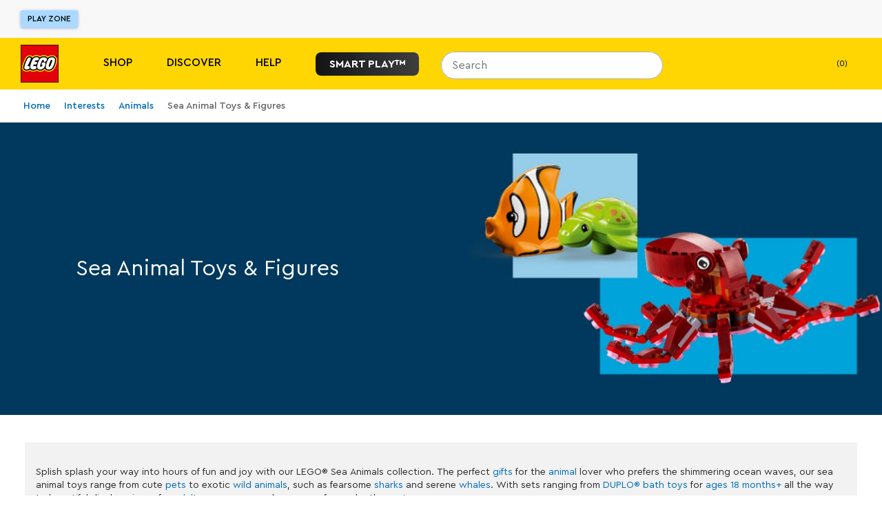

--- FILE ---
content_type: text/html; charset=utf-8
request_url: https://www.lego.com/en-us/categories/animals/sea-animals
body_size: 185126
content:
<!DOCTYPE html><html lang="en"><head><meta charSet="utf-8"/><meta name="viewport" content="width=device-width, initial-scale=1"/><script id="speedcurve-inline" type="text/javascript">/* SpeedCurve RUM Snippet v2.0.0 */LUX=function(){var n=Math.floor;function t(){return Date.now?Date.now():+new Date}var r,a=t(),e=window.performance||{},i=e.timing||{navigationStart:(null===(r=window.LUX)||void 0===r?void 0:r.ns)||a};function o(){return e.now?n(e.now()):t()-i.navigationStart}(LUX=window.LUX||{}).ac=[],LUX.addData=function(n,t){return LUX.cmd(["addData",n,t])},LUX.cmd=function(n){return LUX.ac.push(n)},LUX.getDebug=function(){return[[a,0,[]]]},LUX.init=function(n){return LUX.cmd(["init",n||o()])},LUX.mark=function(){for(var n=[],t=0;t<arguments.length;t++)n[t]=arguments[t];if(e.mark)return e.mark.apply(e,n);var r=n[0],a=n[1]||{};void 0===a.startTime&&(a.startTime=o());LUX.cmd(["mark",r,a])},LUX.markLoadTime=function(){return LUX.cmd(["markLoadTime",o()])},LUX.startSoftNavigation=function(){return LUX.cmd(["startSoftNavigation",o()])},LUX.measure=function(){for(var n=[],t=0;t<arguments.length;t++)n[t]=arguments[t];if(e.measure)return e.measure.apply(e,n);var r,a=n[0],i=n[1],u=n[2];r="object"==typeof i?n[1]:{start:i,end:u};r.duration||r.end||(r.end=o());LUX.cmd(["measure",a,r])},LUX.on=function(n,t){return LUX.cmd(["on",n,t])},LUX.send=function(n){return LUX.cmd(["send",n])},LUX.snippetVersion="2.0.0",LUX.ns=a;var u=LUX;return window.LUX_ae=[],window.addEventListener("error",function(n){window.LUX_ae.push(n)}),u}();</script><link rel="manifest" href="/site.webmanifest"/><meta name="msapplication-TileImage" content="/lego-logo-144.png"/><link rel="preconnect" href="https://assets.lego.com"/><link rel="icon" type="image/png" sizes="512x512" href="/lego-logo-512.png"/><link rel="icon" type="image/png" sizes="384x384" href="/lego-logo-384.png"/><link rel="icon" type="image/png" sizes="256x256" href="/lego-logo-256.png"/><link rel="icon" type="image/png" sizes="192x192" href="/lego-logo-192.png"/><link rel="icon" type="image/png" sizes="180x180" href="/lego-logo-180.png"/><link rel="icon" type="image/png" sizes="167x167" href="/lego-logo-167.png"/><link rel="icon" type="image/png" sizes="152x152" href="/lego-logo-152.png"/><link rel="icon" type="image/png" sizes="144x144" href="/lego-logo-144.png"/><link rel="icon" type="image/png" sizes="120x120" href="/lego-logo-120.png"/><link rel="icon" type="image/png" sizes="96x96" href="/lego-logo-96.png"/><link rel="icon" type="image/png" sizes="76x76" href="/lego-logo-76.png"/><link rel="icon" type="image/png" sizes="72x72" href="/lego-logo-72.png"/><link rel="icon" type="image/png" sizes="48x48" href="/lego-logo-48.png"/><link rel="icon" type="image/png" sizes="36x36" href="/lego-logo-36.png"/><link rel="icon" type="image/png" sizes="32x32" href="/favicon-32x32.png"/><link rel="icon" type="image/png" sizes="16x16" href="/favicon-16x16.png"/><link rel="apple-touch-startup-image" href="/lego-logo-512.png"/><link rel="apple-touch-icon" href="/lego-logo-512.png"/><link rel="apple-touch-icon" sizes="180x180" href="/apple-touch-icon-180x180.png"/><link rel="apple-touch-icon" sizes="152x152" href="/apple-touch-icon-152x152.png"/><link rel="apple-touch-icon" sizes="120x120" href="/apple-touch-icon-120x120.png"/><link rel="apple-touch-icon" sizes="76x76" href="/apple-touch-icon-76x76.png"/><link rel="apple-touch-icon" sizes="60x60" href="/apple-touch-icon-60x60.png"/><link rel="preload" href="https://assets.lego.com/fonts/v3/cera-pro/CeraPro-Regular.woff2" as="font" type="font/woff2" crossorigin="anonymous"/><title data-test="title-tag">Sea Animal Toys &amp; Figures | Official LEGO® Shop US </title><meta property="og:title" content="Sea Animal Toys &amp; Figures | Official LEGO® Shop US "/><meta name="description" content="LEGO® sea animal toys and figures will take kids 18 months+ to the depths of their imagination. Create a splash with sharks, dolphins, turtles, and whales"/><meta property="og:description" content="LEGO® sea animal toys and figures will take kids 18 months+ to the depths of their imagination. Create a splash with sharks, dolphins, turtles, and whales"/><link rel="canonical" href="https://www.lego.com/en-us/categories/animals/sea-animals"/><script type="application/ld+json">{"@context":"https://schema.org","@type":"Organization","@id":"https://www.LEGO.com/#organization","name":"The LEGO® Group","url":"https://www.LEGO.com","logo":{"@type":"ImageObject","url":"https://www.lego.com/static/favicon/lego-logo-512.png","width":512,"height":512},"founder":{"@type":"Person","name":"Ole Kirk Kristiansen"},"parentOrganization":{"@type":"Organization","@id":"https://www.kirkbi.com/#organization","name":"Kirkbi A/S","url":"https://www.kirkbi.com"},"foundingDate":"1932","sameAs":["https://www.wikidata.org/entity/Q1063455","https://www.youtube.com/user/LEGO","https://www.linkedin.com/company/lego-group","https://www.facebook.com/LEGO","https://www.twitter.com/LEGO_Group","https://www.pinterest.com/LEGO","https://www.instagram.com/LEGO","https://www.tiktok.com/@LEGO"]}</script><script type="application/ld+json">{"@context":"https://schema.org","@type":"WebPage","@id":"https://www.LEGO.com/#webpage","name":"The LEGO® Group","url":"https://www.LEGO.com"}</script><meta name="next-head-count" content="37"/><script nonce="Gu8GsXr1xQseCtyKQaqxPdlH7wm0ZkCczkCS7mq/vx0=">window.__NONCE__='Gu8GsXr1xQseCtyKQaqxPdlH7wm0ZkCczkCS7mq/vx0='</script><script src="/newrelic.js" type="application/javascript" data-application-id="103247242" data-agent-id="103247468" data-session-replay-enabled="false" id="newrelic-script"></script><link rel="preload" href="/_next/static/css/47022ecd723fffbe.css" as="style"/><link rel="stylesheet" href="/_next/static/css/47022ecd723fffbe.css" data-n-g=""/><link rel="preload" href="/_next/static/css/e0c7728fcb18a7dc.css" as="style"/><link rel="stylesheet" href="/_next/static/css/e0c7728fcb18a7dc.css" data-n-p=""/><link rel="preload" href="/_next/static/css/f43dff969a5cfb0b.css" as="style"/><link rel="stylesheet" href="/_next/static/css/f43dff969a5cfb0b.css" data-n-p=""/><link rel="preload" href="/_next/static/css/d65f5d68ca0b7792.css" as="style"/><link rel="stylesheet" href="/_next/static/css/d65f5d68ca0b7792.css"/><link rel="preload" href="/_next/static/css/124c561a0b965f9e.css" as="style"/><link rel="stylesheet" href="/_next/static/css/124c561a0b965f9e.css"/><link rel="preload" href="/_next/static/css/762c191c2006ddbf.css" as="style"/><link rel="stylesheet" href="/_next/static/css/762c191c2006ddbf.css"/><link rel="preload" href="/_next/static/css/e88b33c52f3d9808.css" as="style"/><link rel="stylesheet" href="/_next/static/css/e88b33c52f3d9808.css"/><noscript data-n-css=""></noscript><script defer="" nomodule="" src="/_next/static/chunks/polyfills-c67a75d1b6f99dc8.js"></script><script defer="" src="/_next/static/chunks/167.cb38e82678019363.js"></script><script defer="" src="/_next/static/chunks/8117.bcee40b53f66d57b.js"></script><script defer="" src="/_next/static/chunks/246-f950c560318d8cbe.js"></script><script defer="" src="/_next/static/chunks/1833-8a6045e120f49685.js"></script><script defer="" src="/_next/static/chunks/1235-6d4a97797996b792.js"></script><script defer="" src="/_next/static/chunks/3586.e6be6c68ba5e9d79.js"></script><script defer="" src="/_next/static/chunks/9158-6745e04bf22cc74e.js"></script><script defer="" src="/_next/static/chunks/7198.e313a78b1c007146.js"></script><script defer="" src="/_next/static/chunks/4113.33f6f2c9fbbaa3f4.js"></script><script src="/_next/static/chunks/webpack-41a36e00cb261241.js" defer=""></script><script src="/_next/static/chunks/framework-743a406e6ea89f42.js" defer=""></script><script src="/_next/static/chunks/main-3cf843881433361b.js" defer=""></script><script src="/_next/static/chunks/pages/_app-afbf0bd31fe3a36c.js" defer=""></script><script src="/_next/static/chunks/7974-265b0ec6bde8f9a5.js" defer=""></script><script src="/_next/static/chunks/1303-3258e00604a1cd45.js" defer=""></script><script src="/_next/static/chunks/7981-9ac0c1c96ecb1ca3.js" defer=""></script><script src="/_next/static/chunks/3149-431f2c55191ec395.js" defer=""></script><script src="/_next/static/chunks/5614-c8e8137aeb495e6d.js" defer=""></script><script src="/_next/static/chunks/3994-40e11f5f6decb353.js" defer=""></script><script src="/_next/static/chunks/4753-dd790f7da62880c9.js" defer=""></script><script src="/_next/static/chunks/5228-605c2e5853fccc29.js" defer=""></script><script src="/_next/static/chunks/pages/%5Blocale%5D/%5B...index%5D-b18cd1d1fcfc4039.js" defer=""></script><script src="/_next/static/2Vj28i1tSqYkRwWclFV1E/_buildManifest.js" defer=""></script><script src="/_next/static/2Vj28i1tSqYkRwWclFV1E/_ssgManifest.js" defer=""></script><style data-styled="" data-styled-version="5.3.5">.cIiFbc{display:none;}/*!sc*/
@media screen and (max-width:900px){.cIiFbc{display:block;}}/*!sc*/
.kvGdWP{display:none;}/*!sc*/
@media screen and (min-width:901px){.kvGdWP{display:block;}}/*!sc*/
.eSeiFx{display:none;}/*!sc*/
@media screen and (min-width:1201px){.eSeiFx{display:block;}}/*!sc*/
.fKYIpq{display:none;}/*!sc*/
@media screen and (max-width:1200px){.fKYIpq{display:block;}}/*!sc*/
.jZnzL{display:none;}/*!sc*/
@media screen and (max-width:600px){.jZnzL{display:block;}}/*!sc*/
.bLGwNQ{display:none;}/*!sc*/
@media screen and (min-width:601px){.bLGwNQ{display:block;}}/*!sc*/
data-styled.g1[id="sc-4c7314e-0"]{content:"cIiFbc,kvGdWP,eSeiFx,fKYIpq,jZnzL,bLGwNQ,"}/*!sc*/
.gPhPvz ul,.gPhPvz ol{display:block;margin:1.125rem 0;padding-left:1.875rem;}/*!sc*/
.gPhPvz li{margin-bottom:0.75rem;}/*!sc*/
.gPhPvz ul li{list-style-type:disc;}/*!sc*/
.gPhPvz ol li{list-style-type:decimal;}/*!sc*/
data-styled.g2[id="sc-dcc3b99c-0"]{content:"gPhPvz,"}/*!sc*/
.izYkk{color:#FFFFFF;font-size:1rem;line-height:1.5625rem;font-weight:400;text-transform:inherit;}/*!sc*/
.lhEAya{color:inherit;font-size:1rem;line-height:1.5625rem;text-transform:inherit;}/*!sc*/
.VsaqX{color:#FFFFFF;font-size:1rem;line-height:1.5625rem;font-weight:700;text-transform:inherit;}/*!sc*/
.kxMeUo{color:inherit;font-size:1rem;line-height:1.5625rem;font-weight:500;text-transform:uppercase;}/*!sc*/
.gtjCQj{color:#000000;font-size:0.75rem;line-height:1.1875rem;font-weight:500;text-transform:inherit;}/*!sc*/
data-styled.g3[id="sc-33e55287-0"]{content:"izYkk,lhEAya,VsaqX,kxMeUo,gtjCQj,"}/*!sc*/
.bRLOja{-webkit-transition:height 0.3s cubic-bezier(0.4,0,0.2,1);transition:height 0.3s cubic-bezier(0.4,0,0.2,1);overflow:hidden;}/*!sc*/
.bRLOja:before{content:'';height:0px;display:block;}/*!sc*/
.bRLOja:after{content:'';height:0px;display:block;}/*!sc*/
data-styled.g7[id="sc-57fa8e63-0"]{content:"bRLOja,"}/*!sc*/
.fhCjiE{position:absolute;right:0;left:0;top:var(--ds-spacing-3xl);z-index:3;}/*!sc*/
@media screen and (min-width:901px){.fhCjiE{top:var(--ds-spacing-2xl);}}/*!sc*/
data-styled.g8[id="sc-1a45837e-0"]{content:"fhCjiE,"}/*!sc*/
.kVfDmc{display:-webkit-box;display:-webkit-flex;display:-ms-flexbox;display:flex;-webkit-flex-direction:column;-ms-flex-direction:column;flex-direction:column;padding-bottom:var(--ds-spacing-2xs);-webkit-box-pack:justify;-webkit-justify-content:space-between;-ms-flex-pack:justify;justify-content:space-between;}/*!sc*/
@media screen and (min-width:601px){.kVfDmc{-webkit-flex-direction:row;-ms-flex-direction:row;flex-direction:row;}}/*!sc*/
@media screen and (min-width:901px){.kVfDmc{-webkit-flex-direction:column;-ms-flex-direction:column;flex-direction:column;}}/*!sc*/
data-styled.g9[id="sc-1a45837e-1"]{content:"kVfDmc,"}/*!sc*/
.inMKWA{background:#FFFFFF;border-radius:var(--ds-border-radius-md);overflow:hidden;display:none;}/*!sc*/
data-styled.g12[id="sc-1a45837e-4"]{content:"inMKWA,"}/*!sc*/
.eSromn{width:100%;height:100%;position:absolute;background-color:#FFFFFF;top:0;padding:var(--ds-spacing-3xs);z-index:3;border-radius:1.25rem 1.25rem 0 0;border-bottom:none;}/*!sc*/
@media screen and (min-width:901px){.eSromn{height:2.5rem;border-radius:1.25rem;padding:0;background-color:transparent;}.eSromn:focus-within{width:20.625rem !important;}.eSromn div[data-skroll='Search']{background-color:transparent;}}/*!sc*/
@media screen and (min-width:1201px){.eSromn{position:relative;}}/*!sc*/
data-styled.g15[id="sc-2fdb2f64-1"]{content:"eSromn,"}/*!sc*/
.iSczph{display:block;}/*!sc*/
data-styled.g17[id="sc-2fdb2f64-3"]{content:"iSczph,"}/*!sc*/
.eelgex{cursor:pointer;display:-webkit-box;display:-webkit-flex;display:-ms-flexbox;display:flex;padding:0.625rem;right:0.1875rem;background-color:var(--ds-color-core-gray-50);border-radius:999px;}/*!sc*/
@media screen and (min-width:901px){.eelgex{display:none;}}/*!sc*/
data-styled.g20[id="sc-2fdb2f64-6"]{content:"eelgex,"}/*!sc*/
.kHYeUt{display:-webkit-box;display:-webkit-flex;display:-ms-flexbox;display:flex;-webkit-flex-direction:row;-ms-flex-direction:row;flex-direction:row;-webkit-align-items:center;-webkit-box-align:center;-ms-flex-align:center;align-items:center;}/*!sc*/
.kHYeUt div[data-skroll='Search']{-webkit-flex:1;-ms-flex:1;flex:1;margin-right:0.625rem;}/*!sc*/
@media screen and (min-width:901px){.kHYeUt div[data-skroll='Search']{margin-right:0;}}/*!sc*/
@media screen and (min-width:901px){.kHYeUt{display:block;}}/*!sc*/
data-styled.g21[id="sc-2fdb2f64-7"]{content:"kHYeUt,"}/*!sc*/
.jdAZQt{display:inline-block;width:auto;padding:0.9375rem;border-width:1px;border-style:solid;border-radius:4px;border-collapse:collapse;text-align:center;font-weight:500;font-size:0.875rem;line-height:1.1875rem;color:#005AD2;border-color:transparent;}/*!sc*/
.bTxHDm{display:block;width:100%;padding:0.9375rem;border-width:1px;border-style:solid;border-radius:4px;border-collapse:collapse;text-align:center;font-weight:500;font-size:0.875rem;line-height:1.1875rem;background-color:#005AD2;color:#FFFFFF;border-color:#005AD2;}/*!sc*/
.bTxHDm:hover{background:#FFFFFF;color:#000000;}/*!sc*/
.ilRfRi{display:block;width:100%;padding:0.9375rem;border-width:1px;border-style:solid;border-radius:4px;border-collapse:collapse;text-align:center;font-weight:500;font-size:0.875rem;line-height:1.1875rem;color:#005AD2;border-color:transparent;}/*!sc*/
.kRIQLi{display:inline-block;width:auto;padding:0.9375rem;border-width:1px;border-style:solid;border-radius:4px;border-collapse:collapse;text-align:center;font-weight:500;font-size:0.875rem;line-height:1.1875rem;background-color:#FFFFFF;border-color:#005AD2;color:#000000;}/*!sc*/
.kRIQLi:hover{background:#E5F2FF;}/*!sc*/
.dyGigi{display:inline-block;width:auto;padding:0.9375rem;border-width:1px;border-style:solid;border-radius:4px;border-collapse:collapse;text-align:center;font-weight:500;font-size:0.875rem;line-height:1.1875rem;background-color:#E96F14;border-color:#E96F14;color:#000000;position:relative;border-width:2px;}/*!sc*/
data-styled.g22[id="sc-ce4788a9-0"]{content:"jdAZQt,bTxHDm,ilRfRi,kRIQLi,dyGigi,"}/*!sc*/
.iqhEUq{cursor:pointer;}/*!sc*/
data-styled.g23[id="sc-99390ee5-0"]{content:"iqhEUq,"}/*!sc*/
.egdzEe{display:inline-block;width:auto;padding:0.9375rem;border-width:1px;border-style:solid;border-radius:4px;border-collapse:collapse;text-align:center;font-weight:500;font-size:0.875rem;line-height:1.1875rem;background-color:#005AD2;color:#FFFFFF;border-color:#005AD2;}/*!sc*/
.egdzEe:hover{background:#FFFFFF;color:#000000;}/*!sc*/
.egdzEe:hover{-webkit-text-decoration:none;text-decoration:none;}/*!sc*/
data-styled.g24[id="sc-99390ee5-1"]{content:"egdzEe,"}/*!sc*/
.leSgHa{width:100%;cursor:pointer;}/*!sc*/
data-styled.g41[id="sc-9256f0a4-0"]{content:"leSgHa,"}/*!sc*/
.gPsFDz{overflow:visible;height:auto;position:relative;}/*!sc*/
.gPsFDz:before{content:'';height:1px;display:block;}/*!sc*/
.gPsFDz:after{content:'';height:1px;display:block;}/*!sc*/
.kyVcBI{overflow:visible;height:auto;position:relative;height:0;overflow:hidden;}/*!sc*/
.kyVcBI:before{content:'';height:1px;display:block;}/*!sc*/
.kyVcBI:after{content:'';height:1px;display:block;}/*!sc*/
data-styled.g42[id="sc-9256f0a4-1"]{content:"gPsFDz,kyVcBI,"}/*!sc*/
.cdvDAz{display:-webkit-box;display:-webkit-flex;display:-ms-flexbox;display:flex;-webkit-align-items:flex-end;-webkit-box-align:flex-end;-ms-flex-align:flex-end;align-items:flex-end;cursor:pointer;font-size:0.875rem;line-height:1.1875rem;padding:0.625rem;padding-right:0.9375rem;background-color:#18152D;margin-bottom:1.5625rem;}/*!sc*/
.a11y-mode .sc-5e32cba3-1:focus{outline:1px solid #FFFFFF;box-shadow:0 0 12px #FFFFFF;}/*!sc*/
@media screen and (max-width:600px){.cdvDAz{font-size:1.125rem;}}/*!sc*/
data-styled.g52[id="sc-5e32cba3-1"]{content:"cdvDAz,"}/*!sc*/
.iRwhdT{margin:0 auto;padding:0 1.125rem;max-width:100rem;}/*!sc*/
data-styled.g55[id="sc-38a80db1-0"]{content:"iRwhdT,"}/*!sc*/
.gftQZT{position:absolute;left:-9999rem;padding:0.625rem;font-size:0.75rem;line-height:1.1875rem;}/*!sc*/
.gftQZT:focus{display:inline-block;position:static;margin:0.9375rem 0;}/*!sc*/
data-styled.g56[id="sc-38a80db1-1"]{content:"gftQZT,"}/*!sc*/
.YznrX{background-color:#F8F8F8;min-height:7.1875rem;}/*!sc*/
data-styled.g57[id="sc-83fb3818-0"]{content:"YznrX,"}/*!sc*/
.dZDehy{z-index:3;left:0;position:relative;right:0;top:0;-webkit-transition:none;transition:none;-webkit-transform:translateY(0) translateZ(0);-ms-transform:translateY(0) translateZ(0);transform:translateY(0) translateZ(0);background-color:#F8F8F8;}/*!sc*/
data-styled.g58[id="sc-83fb3818-1"]{content:"dZDehy,"}/*!sc*/
.dRgAPL{left:0;position:absolute;right:0;top:100%;}/*!sc*/
data-styled.g59[id="sc-83fb3818-2"]{content:"dRgAPL,"}/*!sc*/
.juKLKO{position:relative;display:-webkit-box;display:-webkit-flex;display:-ms-flexbox;display:flex;-webkit-align-items:stretch;-webkit-box-align:stretch;-ms-flex-align:stretch;align-items:stretch;-webkit-box-pack:justify;-webkit-justify-content:space-between;-ms-flex-pack:justify;justify-content:space-between;width:100%;max-width:100rem;margin:0 auto;padding:0 1.875rem;}/*!sc*/
data-styled.g60[id="sc-c8c56b27-0"]{content:"juKLKO,"}/*!sc*/
.yqsYL{-webkit-flex:0 1 33.333333333333336%;-ms-flex:0 1 33.333333333333336%;flex:0 1 33.333333333333336%;display:-webkit-box;display:-webkit-flex;display:-ms-flexbox;display:flex;-webkit-align-items:center;-webkit-box-align:center;-ms-flex-align:center;align-items:center;margin-top:0.9375rem;margin-bottom:0.9375rem;}/*!sc*/
data-styled.g61[id="sc-c8c56b27-1"]{content:"yqsYL,"}/*!sc*/
.cimZsF{display:-webkit-inline-box;display:-webkit-inline-flex;display:-ms-inline-flexbox;display:inline-flex;-webkit-align-items:center;-webkit-box-align:center;-ms-flex-align:center;align-items:center;border-radius:3px;border:none;background:#ABD9FF;color:#000000;font-size:0.75rem;line-height:1.5625rem;text-transform:uppercase;padding:0 0.625rem;box-shadow:0 1px 4px 0 rgba(48,85,181,0.43999999999999995);}/*!sc*/
.cimZsF:hover{-webkit-text-decoration:none;text-decoration:none;background:#FFFFFF;}/*!sc*/
data-styled.g62[id="sc-c8c56b27-2"]{content:"cimZsF,"}/*!sc*/
.hxkIlB{-webkit-flex:0 1 33.333333333333336%;-ms-flex:0 1 33.333333333333336%;flex:0 1 33.333333333333336%;display:-webkit-box;display:-webkit-flex;display:-ms-flexbox;display:flex;-webkit-align-items:center;-webkit-box-align:center;-ms-flex-align:center;align-items:center;-webkit-box-pack:end;-webkit-justify-content:flex-end;-ms-flex-pack:end;justify-content:flex-end;}/*!sc*/
data-styled.g63[id="sc-c8c56b27-3"]{content:"hxkIlB,"}/*!sc*/
.jQJXth{line-height:0;height:15px;width:15px;}/*!sc*/
.jRomBk{color:#000000;line-height:0;width:16px;}/*!sc*/
.iCofFx{line-height:0;height:16px;width:16px;}/*!sc*/
data-styled.g68[id="sc-874dc97c-0"]{content:"jQJXth,jRomBk,iCofFx,"}/*!sc*/
.bQZGjZ{height:15px;width:15px;}/*!sc*/
.kOpacU{width:16px;}/*!sc*/
.hYufvZ{height:16px;width:16px;}/*!sc*/
data-styled.g70[id="sc-874dc97c-2"]{content:"bQZGjZ,kOpacU,hYufvZ,"}/*!sc*/
.dkOdFW{display:-webkit-box;display:-webkit-flex;display:-ms-flexbox;display:flex;width:100%;}/*!sc*/
data-styled.g73[id="sc-60caa4f8-0"]{content:"dkOdFW,"}/*!sc*/
.fGrizR{-webkit-flex:1;-ms-flex:1;flex:1;}/*!sc*/
data-styled.g74[id="sc-60caa4f8-1"]{content:"fGrizR,"}/*!sc*/
.vkLYb{white-space:nowrap;-webkit-transform:translateX(-1px);-ms-transform:translateX(-1px);transform:translateX(-1px);margin-right:-1px;border-radius:0 0.3125rem 0.3125rem 0;box-shadow:none;max-height:100%;padding-top:0;padding-bottom:0;}/*!sc*/
.vkLYb svg{display:block;margin:auto;}/*!sc*/
data-styled.g75[id="sc-60caa4f8-2"]{content:"vkLYb,"}/*!sc*/
@media screen and (min-width:1201px){.dyDBrN{background:#201D48;color:#FFFFFF;padding:1.25rem;padding-top:2.5rem;}}/*!sc*/
data-styled.g76[id="sc-7d8b791a-0"]{content:"dyDBrN,"}/*!sc*/
.fwRTJL{display:-webkit-box;display:-webkit-flex;display:-ms-flexbox;display:flex;-webkit-flex-direction:column;-ms-flex-direction:column;flex-direction:column;max-width:82.5rem;background-color:#201D48;margin:0 auto;}/*!sc*/
data-styled.g77[id="sc-7d8b791a-1"]{content:"fwRTJL,"}/*!sc*/
.ikMcsd{display:-webkit-box;display:-webkit-flex;display:-ms-flexbox;display:flex;}/*!sc*/
@media screen and (min-width:901px){.ikMcsd{-webkit-flex-direction:row;-ms-flex-direction:row;flex-direction:row;}}/*!sc*/
@media screen and (max-width:900px){.ikMcsd{padding-bottom:2.5rem;}}/*!sc*/
data-styled.g78[id="sc-7d8b791a-2"]{content:"ikMcsd,"}/*!sc*/
@media screen and (min-width:1201px){.jEUYvP{padding:0;}}/*!sc*/
@media screen and (min-width:901px) and (max-width:1200px){.jEUYvP{padding:0 2.5rem;}}/*!sc*/
data-styled.g79[id="sc-7d8b791a-3"]{content:"jEUYvP,"}/*!sc*/
.jfwhqb{-webkit-flex:1;-ms-flex:1;flex:1;background:#201D48;color:#FFFFFF;padding:1.25rem;font-size:700;}/*!sc*/
@media screen and (min-width:901px) and (max-width:1200px){.jfwhqb{padding-left:2.5rem;padding-top:2.5rem;}}/*!sc*/
@media screen and (min-width:1201px){.jfwhqb{margin-right:1.25rem;padding:0;}}/*!sc*/
data-styled.g80[id="sc-7d8b791a-4"]{content:"jfwhqb,"}/*!sc*/
.kYiNWw{-webkit-box-pack:justify;-webkit-justify-content:space-between;-ms-flex-pack:justify;justify-content:space-between;-webkit-flex-direction:row;-ms-flex-direction:row;flex-direction:row;}/*!sc*/
@media screen and (min-width:901px) and (max-width:1200px){.kYiNWw{padding:0 2.5rem;-webkit-flex:1 25rem;-ms-flex:1 25rem;flex:1 25rem;-webkit-flex-wrap:wrap;-ms-flex-wrap:wrap;flex-wrap:wrap;-webkit-box-pack:start;-webkit-justify-content:start;-ms-flex-pack:start;justify-content:start;}}/*!sc*/
@media screen and (max-width:900px){.kYiNWw{-webkit-flex-direction:column;-ms-flex-direction:column;flex-direction:column;}}/*!sc*/
data-styled.g81[id="sc-7d8b791a-5"]{content:"kYiNWw,"}/*!sc*/
@media screen and (max-width:900px){.gPwtTJ{padding:0 1.25rem;margin-bottom:1.875rem;}}/*!sc*/
data-styled.g82[id="sc-7d8b791a-6"]{content:"gPwtTJ,"}/*!sc*/
.kBJWkR{display:inline-block;margin-right:1.875rem;margin-bottom:1.25rem;}/*!sc*/
data-styled.g83[id="sc-7d8b791a-7"]{content:"kBJWkR,"}/*!sc*/
.bKlIiT{color:#FFFFFF;font-size:0.75rem;line-height:1.1875rem;-webkit-text-decoration:none;text-decoration:none;}/*!sc*/
.bKlIiT:hover{-webkit-text-decoration:underline;text-decoration:underline;}/*!sc*/
.a11y-mode .sc-7d8b791a-8:focus{outline:1px solid #FFFFFF;box-shadow:0 0 12px #FFFFFF;}/*!sc*/
data-styled.g84[id="sc-7d8b791a-8"]{content:"bKlIiT,"}/*!sc*/
.ddUsXl{padding:0;border:0;margin:0 1.875rem 0.3125rem 0;color:#FFFFFF;}/*!sc*/
.ddUsXl span{font-weight:400;}/*!sc*/
.ddUsXl:last-child{margin-right:0;}/*!sc*/
.ddUsXl:hover{-webkit-text-decoration:underline;text-decoration:underline;}/*!sc*/
.a11y-mode .sc-7d8b791a-9:focus{outline:1px solid #FFFFFF;box-shadow:0 0 12px #FFFFFF;}/*!sc*/
data-styled.g85[id="sc-7d8b791a-9"]{content:"ddUsXl,"}/*!sc*/
.fcplNM{-webkit-text-decoration:none;text-decoration:none;color:#FFFFFF;}/*!sc*/
.fcplNM:hover{-webkit-text-decoration:none;text-decoration:none;}/*!sc*/
data-styled.g86[id="sc-7d8b791a-10"]{content:"fcplNM,"}/*!sc*/
.bSmdwm{font-size:0.75rem;line-height:1.1875rem;color:#FFFFFF;margin-bottom:1.25rem;margin-top:0;}/*!sc*/
@media screen and (max-width:900px){.bSmdwm{margin-bottom:1.875rem;padding:0 1.25rem;}}/*!sc*/
data-styled.g87[id="sc-7d8b791a-11"]{content:"bSmdwm,"}/*!sc*/
.gAurHb{display:-webkit-box;display:-webkit-flex;display:-ms-flexbox;display:flex;-webkit-flex-wrap:wrap;-ms-flex-wrap:wrap;flex-wrap:wrap;-webkit-flex:4;-ms-flex:4;flex:4;}/*!sc*/
@media screen and (min-width:1201px){.gAurHb{padding-top:0.625rem;}}/*!sc*/
@media screen and (min-width:901px) and (max-width:1200px){.gAurHb{padding-top:2.5rem;padding-right:2.5rem;-webkit-flex:2;-ms-flex:2;flex:2;}}/*!sc*/
data-styled.g88[id="sc-467da640-0"]{content:"gAurHb,"}/*!sc*/
.hsdOUb{display:block;color:#FFFFFF;width:100%;padding:0.625rem 0.9375rem;font-size:1rem;line-height:1.5625rem;}/*!sc*/
.hsdOUb:hover{-webkit-text-decoration:underline;text-decoration:underline;}/*!sc*/
.a11y-mode .sc-467da640-1:focus{outline:1px solid #FFFFFF;box-shadow:0 0 12px #FFFFFF;}/*!sc*/
data-styled.g89[id="sc-467da640-1"]{content:"hsdOUb,"}/*!sc*/
.fYGQSm{padding:0 0.9375rem;margin:0 0 1.5625rem 0;font-size:1rem;color:#FFFFFF;font-weight:700;}/*!sc*/
data-styled.g91[id="sc-467da640-3"]{content:"fYGQSm,"}/*!sc*/
.izfcLU{-webkit-flex:1;-ms-flex:1;flex:1;padding-left:0.625rem;margin-right:1.25rem;}/*!sc*/
@media screen and (min-width:901px) and (max-width:1200px){.izfcLU{-webkit-flex:1 14.375rem;-ms-flex:1 14.375rem;flex:1 14.375rem;max-width:14.375rem;margin-bottom:5rem;margin-right:1.5625rem;}}/*!sc*/
.izfcLU:last-child{margin-right:0;}/*!sc*/
data-styled.g92[id="sc-467da640-4"]{content:"izfcLU,"}/*!sc*/
.dZWYP{-webkit-text-decoration:none;text-decoration:none;display:block;color:#000000;padding:0.625rem 0;}/*!sc*/
@media screen and (min-width:1201px){.dZWYP{-webkit-flex-direction:row;-ms-flex-direction:row;flex-direction:row;-webkit-align-items:center;-webkit-box-align:center;-ms-flex-align:center;align-items:center;}}/*!sc*/
.dZWYP span{font-weight:400;}/*!sc*/
.dZWYP span:hover{-webkit-text-decoration:underline;text-decoration:underline;}/*!sc*/
.a11y-mode .sc-f90658fd-0:focus{outline:1px solid #FFFFFF;box-shadow:0 0 12px #FFFFFF;}/*!sc*/
data-styled.g93[id="sc-f90658fd-0"]{content:"dZWYP,"}/*!sc*/
.fcySwI{display:-webkit-box;display:-webkit-flex;display:-ms-flexbox;display:flex;height:3.375rem;-webkit-align-items:center;-webkit-box-align:center;-ms-flex-align:center;align-items:center;}/*!sc*/
data-styled.g95[id="sc-182665f7-0"]{content:"fcySwI,"}/*!sc*/
.dXMSRe{display:-webkit-box;display:-webkit-flex;display:-ms-flexbox;display:flex;width:2.5rem;height:2.5rem;margin:0 1.25rem 0 0;border-radius:50%;color:#FFFFFF;cursor:pointer;}/*!sc*/
.a11y-mode .sc-182665f7-1:focus{outline:1px solid #FFFFFF;box-shadow:0 0 12px #FFFFFF;}/*!sc*/
data-styled.g96[id="sc-182665f7-1"]{content:"dXMSRe,"}/*!sc*/
.iHlAZF{display:-webkit-box;display:-webkit-flex;display:-ms-flexbox;display:flex;-webkit-flex-direction:column;-ms-flex-direction:column;flex-direction:column;}/*!sc*/
@media screen and (min-width:901px) and (max-width:1200px){.iHlAZF{margin-left:auto;-webkit-flex-basis:21.875rem;-ms-flex-preferred-size:21.875rem;flex-basis:21.875rem;}}/*!sc*/
@media screen and (max-width:900px){.iHlAZF{padding:0 1.25rem;margin-bottom:1.875rem;width:100%;}}/*!sc*/
data-styled.g97[id="sc-280db90b-0"]{content:"iHlAZF,"}/*!sc*/
.fUgZuJ{margin-bottom:1.25rem;color:#FFFFFF;}/*!sc*/
data-styled.g98[id="sc-280db90b-1"]{content:"fUgZuJ,"}/*!sc*/
.cZVgCx{margin-bottom:1.25rem;}/*!sc*/
@media screen and (min-width:601px){.cZVgCx{display:-webkit-box;display:-webkit-flex;display:-ms-flexbox;display:flex;}}/*!sc*/
data-styled.g99[id="sc-ba4a3f27-0"]{content:"cZVgCx,"}/*!sc*/
.bpJBWw{height:6.0625rem;width:6.0625rem;margin-right:0.75rem;}/*!sc*/
.jfHDDs{height:4.375rem;width:4.375rem;margin-right:0.75rem;}/*!sc*/
data-styled.g100[id="sc-ba4a3f27-1"]{content:"bpJBWw,jfHDDs,"}/*!sc*/
.eGCBrX{-webkit-flex:1;-ms-flex:1;flex:1;display:-webkit-box;display:-webkit-flex;display:-ms-flexbox;display:flex;-webkit-align-items:flex-start;-webkit-box-align:flex-start;-ms-flex-align:flex-start;align-items:flex-start;}/*!sc*/
@media screen and (min-width:601px){.eGCBrX{margin-bottom:0;}}/*!sc*/
.eGCBrX .sc-5e32cba3-1{padding:0.625rem;}/*!sc*/
data-styled.g101[id="sc-ba4a3f27-2"]{content:"eGCBrX,"}/*!sc*/
.eWbiNq{display:-webkit-box;display:-webkit-flex;display:-ms-flexbox;display:flex;margin-bottom:1.5625rem;padding-top:0.9375rem;}/*!sc*/
data-styled.g102[id="sc-ba4a3f27-3"]{content:"eWbiNq,"}/*!sc*/
.cFMohH{margin-right:4.0625rem;}/*!sc*/
.cFMohH img{min-width:3.4375rem;}/*!sc*/
data-styled.g162[id="sc-c62584d0-0"]{content:"cFMohH,"}/*!sc*/
.jwKqum{background-color:#FFD502;}/*!sc*/
data-styled.g163[id="sc-c62584d0-1"]{content:"jwKqum,"}/*!sc*/
.gzAHxW{height:4.6875rem;margin:0 auto;padding:0 1.875rem;width:100%;max-width:100rem;display:-webkit-box;display:-webkit-flex;display:-ms-flexbox;display:flex;-webkit-align-items:center;-webkit-box-align:center;-ms-flex-align:center;align-items:center;}/*!sc*/
data-styled.g164[id="sc-c62584d0-2"]{content:"gzAHxW,"}/*!sc*/
.gZzlCv{height:100%;display:-webkit-box;display:-webkit-flex;display:-ms-flexbox;display:flex;-webkit-align-items:center;-webkit-box-align:center;-ms-flex-align:center;align-items:center;}/*!sc*/
data-styled.g165[id="sc-c62584d0-3"]{content:"gZzlCv,"}/*!sc*/
.eVbmcb{height:3.4375rem;display:-webkit-box;display:-webkit-flex;display:-ms-flexbox;display:flex;-webkit-align-items:center;-webkit-box-align:center;-ms-flex-align:center;align-items:center;}/*!sc*/
data-styled.g166[id="sc-c62584d0-4"]{content:"eVbmcb,"}/*!sc*/
.fNoqRd{display:-webkit-box;display:-webkit-flex;display:-ms-flexbox;display:flex;-webkit-align-items:center;-webkit-box-align:center;-ms-flex-align:center;align-items:center;white-space:nowrap;margin-right:3.125rem;}/*!sc*/
.fNoqRd:last-child{margin-right:0;}/*!sc*/
data-styled.g167[id="sc-c62584d0-5"]{content:"fNoqRd,"}/*!sc*/
.iRijLO{text-transform:uppercase;padding:0.3125rem 1.25rem;border-radius:var(--ds-border-radius-md);color:var(--ds-color-text-inverse);background:linear-gradient( 90deg, rgba(255,255,255,0) 0%, rgba(255,255,255,0.18) 100% ), var(--ds-color-layer-inverse);font-weight:700;}/*!sc*/
.iRijLO:hover{-webkit-text-decoration:none;text-decoration:none;color:#FFD502;}/*!sc*/
data-styled.g168[id="sc-c62584d0-6"]{content:"iRijLO,"}/*!sc*/
.cfoPhr{text-transform:uppercase;color:#000000;font-weight:500;font-size:1rem;line-height:1.1875rem;border-bottom:3px solid transparent;}/*!sc*/
.cfoPhr:hover{border-bottom-color:#000000;}/*!sc*/
data-styled.g170[id="sc-c62584d0-8"]{content:"cfoPhr,"}/*!sc*/
.lkRnPk{position:absolute;top:0;left:0;height:100vh;z-index:2;background:#FFFFFF;border:0;-webkit-clip:rect(0 0 0 0);clip:rect(0 0 0 0);height:1px;margin:-1px;overflow:hidden;padding:0;position:absolute;white-space:nowrap;width:1px;padding-top:8.4375rem;padding-bottom:2.5rem;padding-left:0rem;}/*!sc*/
data-styled.g171[id="sc-c62584d0-9"]{content:"lkRnPk,"}/*!sc*/
.hVyYHH{position:absolute;top:2.1875rem;right:3.125rem;}/*!sc*/
data-styled.g172[id="sc-c62584d0-10"]{content:"hVyYHH,"}/*!sc*/
.hafxgh{cursor:pointer;display:-webkit-box;display:-webkit-flex;display:-ms-flexbox;display:flex;width:2.5rem;height:2.5rem;border-radius:50%;background:#FFFFFF;-webkit-align-items:center;-webkit-box-align:center;-ms-flex-align:center;align-items:center;-webkit-box-pack:center;-webkit-justify-content:center;-ms-flex-pack:center;justify-content:center;color:#000000;}/*!sc*/
data-styled.g174[id="sc-c62584d0-12"]{content:"hafxgh,"}/*!sc*/
.ljzfTY{width:100%;max-width:20.375rem;}/*!sc*/
.ljzfTY .sc-2fdb2f64-1{position:relative;top:0;width:100%;}/*!sc*/
data-styled.g175[id="sc-c62584d0-13"]{content:"ljzfTY,"}/*!sc*/
.fFZWRp{display:-webkit-box;display:-webkit-flex;display:-ms-flexbox;display:flex;-webkit-align-items:flex-end;-webkit-box-align:flex-end;-ms-flex-align:flex-end;align-items:flex-end;margin-right:1.875rem;z-index:0;margin-left:1.875rem;-webkit-box-flex:1;-webkit-flex-grow:1;-ms-flex-positive:1;flex-grow:1;width:auto;-webkit-box-pack:end;-webkit-justify-content:end;-ms-flex-pack:end;justify-content:end;}/*!sc*/
.fFZWRp input{width:100%;}/*!sc*/
.fFZWRp .sc-c62584d0-12{display:none;}/*!sc*/
.fFZWRp .sc-c62584d0-13{visibility:visible;}/*!sc*/
data-styled.g176[id="sc-c62584d0-14"]{content:"fFZWRp,"}/*!sc*/
.eRgRtR{display:-webkit-box;display:-webkit-flex;display:-ms-flexbox;display:flex;-webkit-align-items:center;-webkit-box-align:center;-ms-flex-align:center;align-items:center;margin-left:auto;width:100%;}/*!sc*/
data-styled.g177[id="sc-c62584d0-15"]{content:"eRgRtR,"}/*!sc*/
.cfnLJm{position:relative;display:-webkit-inline-box;display:-webkit-inline-flex;display:-ms-inline-flexbox;display:inline-flex;-webkit-align-items:center;-webkit-box-align:center;-ms-flex-align:center;align-items:center;color:#000000;font-size:0.75rem;line-height:1.1875rem;}/*!sc*/
.cfnLJm:first-of-type{margin-right:1.25rem;}/*!sc*/
data-styled.g178[id="sc-c62584d0-16"]{content:"cfnLJm,"}/*!sc*/
.iyfRn{display:-webkit-box;display:-webkit-flex;display:-ms-flexbox;display:flex;-webkit-flex-direction:column;-ms-flex-direction:column;flex-direction:column;-webkit-box-pack:center;-webkit-justify-content:center;-ms-flex-pack:center;justify-content:center;-webkit-align-items:center;-webkit-box-align:center;-ms-flex-align:center;align-items:center;height:100%;margin-right:1.25rem;color:#000000;font-size:0.75rem;line-height:1.1875rem;}/*!sc*/
data-styled.g179[id="sc-c62584d0-17"]{content:"iyfRn,"}/*!sc*/
.cIlLJn{border:0;-webkit-clip:rect(0 0 0 0);clip:rect(0 0 0 0);height:1px;margin:-1px;overflow:hidden;padding:0;position:absolute;white-space:nowrap;width:1px;visibility:hidden;display:-webkit-box;display:-webkit-flex;display:-ms-flexbox;display:flex;-webkit-transition:width 500ms;transition:width 500ms;height:100%;max-height:41.875rem;overflow:hidden;width:0;}/*!sc*/
@media screen and (min-width:1201px){}/*!sc*/
data-styled.g181[id="sc-9d3a2116-0"]{content:"cIlLJn,"}/*!sc*/
.ewlJQM{overflow:hidden auto;padding-right:2.5rem;min-width:-webkit-fit-content;min-width:-moz-fit-content;min-width:fit-content;}/*!sc*/
data-styled.g182[id="sc-9d3a2116-1"]{content:"ewlJQM,"}/*!sc*/
.bwEgls{width:14.375rem;white-space:normal;margin-bottom:1.25rem;display:-webkit-box;display:-webkit-flex;display:-ms-flexbox;display:flex;-webkit-box-pack:justify;-webkit-justify-content:space-between;-ms-flex-pack:justify;justify-content:space-between;}/*!sc*/
.bwEgls:last-child{margin-bottom:0;}/*!sc*/
data-styled.g183[id="sc-9d3a2116-2"]{content:"bwEgls,"}/*!sc*/
.hVcnED{display:block;line-height:1.1875rem;color:#000000;word-break:break-word;text-align:left;}/*!sc*/
.hVcnED:hover{color:#005AD2;}/*!sc*/
data-styled.g184[id="sc-9d3a2116-3"]{content:"hVcnED,"}/*!sc*/
.ewcTre{display:-webkit-box;display:-webkit-flex;display:-ms-flexbox;display:flex;-webkit-align-items:center;-webkit-box-align:center;-ms-flex-align:center;align-items:center;-webkit-box-pack:justify;-webkit-justify-content:space-between;-ms-flex-pack:justify;justify-content:space-between;width:100%;}/*!sc*/
data-styled.g185[id="sc-9d3a2116-4"]{content:"ewcTre,"}/*!sc*/
.gwlzeL{display:-webkit-box;display:-webkit-flex;display:-ms-flexbox;display:flex;-webkit-align-items:center;-webkit-box-align:center;-ms-flex-align:center;align-items:center;-webkit-box-pack:start;-webkit-justify-content:flex-start;-ms-flex-pack:start;justify-content:flex-start;gap:0.9375rem;width:100%;text-align:left;}/*!sc*/
data-styled.g186[id="sc-9d3a2116-5"]{content:"gwlzeL,"}/*!sc*/
.khGkLY{border-bottom:1px solid transparent;color:#000000;line-height:1.1875rem;word-break:break-word;}/*!sc*/
.khGkLY:hover{border-bottom-color:#000000;}/*!sc*/
data-styled.g187[id="sc-9d3a2116-6"]{content:"khGkLY,"}/*!sc*/
.gudkNs{width:41.25rem;display:-webkit-box;display:-webkit-flex;display:-ms-flexbox;display:flex;overflow-y:auto;padding-right:0.9375rem;height:calc(100% - 0.625rem);height:calc( 100% - 1.25rem - 1.1875rem - 0.625rem );}/*!sc*/
.ckmNfi{width:13.75rem;display:-webkit-box;display:-webkit-flex;display:-ms-flexbox;display:flex;overflow-y:auto;padding-right:0.9375rem;height:calc(100% - 0.625rem);height:calc( 100% - 1.25rem - 1.1875rem - 0.625rem );}/*!sc*/
.gGbPXZ{width:13.75rem;display:-webkit-box;display:-webkit-flex;display:-ms-flexbox;display:flex;overflow-y:auto;padding-right:0.9375rem;height:calc(100% - 0.625rem);}/*!sc*/
data-styled.g188[id="sc-9d3a2116-7"]{content:"gudkNs,ckmNfi,gGbPXZ,"}/*!sc*/
.kDAnNJ{height:100%;padding-left:2.5rem;border-left:1px solid #CACACA;border:0;-webkit-clip:rect(0 0 0 0);clip:rect(0 0 0 0);height:1px;margin:-1px;overflow:hidden;padding:0;position:absolute;white-space:nowrap;width:1px;visibility:hidden;-webkit-transition:opacity 0.7s cubic-bezier(0.4,0,0.2,1);transition:opacity 0.7s cubic-bezier(0.4,0,0.2,1);-webkit-transition-delay:0.2s;transition-delay:0.2s;opacity:0;}/*!sc*/
data-styled.g189[id="sc-9d3a2116-8"]{content:"kDAnNJ,"}/*!sc*/
.llZeFe{width:100%;padding-right:0.625rem;}/*!sc*/
.llZeFe:last-child{padding-right:0;}/*!sc*/
data-styled.g190[id="sc-9d3a2116-9"]{content:"llZeFe,"}/*!sc*/
.lmXVdD{overflow-y:auto;overflow-x:hidden;padding-right:0.9375rem;height:calc(100% - 0.625rem);height:calc( 100% - 1.25rem - 1.1875rem - 0.625rem );}/*!sc*/
.bWmZkk{overflow-y:auto;overflow-x:hidden;padding-right:0.9375rem;height:calc(100% - 0.625rem);}/*!sc*/
data-styled.g191[id="sc-9d3a2116-10"]{content:"lmXVdD,bWmZkk,"}/*!sc*/
.dDLVQy{display:-webkit-box;display:-webkit-flex;display:-ms-flexbox;display:flex;-webkit-align-items:center;-webkit-box-align:center;-ms-flex-align:center;align-items:center;-webkit-box-pack:start;-webkit-justify-content:flex-start;-ms-flex-pack:start;justify-content:flex-start;gap:0.9375rem;margin-bottom:1.125rem;}/*!sc*/
.dDLVQy:last-child{margin-bottom:0;}/*!sc*/
data-styled.g192[id="sc-9d3a2116-11"]{content:"dDLVQy,"}/*!sc*/
.dhUyVj{display:-webkit-box;display:-webkit-flex;display:-ms-flexbox;display:flex;-webkit-align-items:center;-webkit-box-align:center;-ms-flex-align:center;align-items:center;-webkit-box-pack:start;-webkit-justify-content:flex-start;-ms-flex-pack:start;justify-content:flex-start;gap:0.9375rem;width:13.75rem;margin-bottom:1.125rem;}/*!sc*/
.dhUyVj:last-child{margin-bottom:0;}/*!sc*/
data-styled.g193[id="sc-9d3a2116-12"]{content:"dhUyVj,"}/*!sc*/
.glCDkV{font-size:0.875rem;line-height:1.1875rem;color:#000000;}/*!sc*/
.glCDkV:hover{color:#005AD2;}/*!sc*/
data-styled.g194[id="sc-9d3a2116-13"]{content:"glCDkV,"}/*!sc*/
.kOpDKJ{display:block;margin-bottom:1.25rem;font-size:0.875rem;line-height:1.1875rem;color:#000000;text-transform:uppercase;}/*!sc*/
.kOpDKJ:hover{-webkit-text-decoration:none;text-decoration:none;}/*!sc*/
data-styled.g195[id="sc-9d3a2116-14"]{content:"kOpDKJ,"}/*!sc*/
.gozAuw{line-height:1.1875rem;}/*!sc*/
.gozAuw:hover{border-bottom:1px solid #000000;}/*!sc*/
data-styled.g196[id="sc-9d3a2116-15"]{content:"gozAuw,"}/*!sc*/
.bjExJS{-webkit-appearance:none;-moz-appearance:none;appearance:none;display:-webkit-box;display:-webkit-flex;display:-ms-flexbox;display:flex;-webkit-flex-direction:column;-ms-flex-direction:column;flex-direction:column;-webkit-align-items:stretch;-webkit-box-align:stretch;-ms-flex-align:stretch;align-items:stretch;-webkit-box-pack:start;-webkit-justify-content:flex-start;-ms-flex-pack:start;justify-content:flex-start;width:100%;position:relative;}/*!sc*/
data-styled.g204[id="sc-a428d75-0"]{content:"bjExJS,"}/*!sc*/
.FqGff{-webkit-box-flex:1;-webkit-flex-grow:1;-ms-flex-positive:1;flex-grow:1;width:100%;background:#FFFFFF;color:#141414;height:3.45rem;padding:1.125rem 1.25rem 0 1.25rem;border:1px solid #E0E0E0;}/*!sc*/
data-styled.g205[id="sc-a428d75-1"]{content:"FqGff,"}/*!sc*/
.dbLIow{-webkit-appearance:none;-moz-appearance:none;appearance:none;display:block;position:absolute;top:0.9375rem;left:1.25rem;-webkit-transform-origin:top left;-ms-transform-origin:top left;transform-origin:top left;-webkit-transition:all 0.1s ease-in-out;transition:all 0.1s ease-in-out;-webkit-transform:translate(0px,0px);-ms-transform:translate(0px,0px);transform:translate(0px,0px);color:#757575;font-size:1em;white-space:nowrap;pointer-events:none;}/*!sc*/
input:focus ~ .sc-a428d75-2,input:not([value='']) ~ .dbLIow{-webkit-transform:translate(1px,-0.4375rem);-ms-transform:translate(1px,-0.4375rem);transform:translate(1px,-0.4375rem);font-size:0.8em;}/*!sc*/
data-styled.g206[id="sc-a428d75-2"]{content:"dbLIow,"}/*!sc*/
.dMKhyB{position:relative;width:100%;}/*!sc*/
data-styled.g214[id="sc-a428d75-10"]{content:"dMKhyB,"}/*!sc*/
.iZzhQx{margin-bottom:1.25rem;color:#FFFFFF;}/*!sc*/
data-styled.g218[id="sc-dc86a5dc-0"]{content:"iZzhQx,"}/*!sc*/
.deltSA{display:-webkit-box;display:-webkit-flex;display:-ms-flexbox;display:flex;-webkit-flex-direction:column;-ms-flex-direction:column;flex-direction:column;margin-bottom:1.875rem;}/*!sc*/
.deltSA .sc-a428d75-2{white-space:nowrap;top:1.25rem;}/*!sc*/
@media screen and (min-width:901px) and (max-width:1200px){.deltSA{-webkit-flex-basis:21.875rem;-ms-flex-preferred-size:21.875rem;flex-basis:21.875rem;margin-right:3.75rem;}}/*!sc*/
@media screen and (max-width:900px){.deltSA{padding:0 1.25rem 1.875rem;margin:0;}}/*!sc*/
data-styled.g219[id="sc-dc86a5dc-1"]{content:"deltSA,"}/*!sc*/
.jMKojc{width:15.625rem;}/*!sc*/
@media screen and (max-width:900px){.jMKojc{width:100%;}}/*!sc*/
.jMKojc .sc-60caa4f8-1{font-size:0.875rem;}/*!sc*/
.a11y-mode .sc-dc86a5dc-3 .sc-60caa4f8-1 input:focus{outline:1px solid #FFFFFF;box-shadow:0 0 12px #FFFFFF;}/*!sc*/
.a11y-mode .sc-dc86a5dc-3 .sc-60caa4f8-2:focus{outline:1px solid #FFFFFF;box-shadow:0 0 12px #FFFFFF;}/*!sc*/
data-styled.g221[id="sc-dc86a5dc-3"]{content:"jMKojc,"}/*!sc*/
.gxxNtT{padding:0 1.25rem;padding-left:0;padding-right:0;}/*!sc*/
.gxxNtT:has(> [data-test='carousel']),.gxxNtT:has(> [data-test='advanced-quick-links']){margin:0;padding:0;max-width:1600px;}/*!sc*/
.iZiOIl{padding:1.25rem 1.25rem;padding-left:0;padding-right:0;}/*!sc*/
@media screen and (min-width:601px){.iZiOIl{padding:1.875rem 1.25rem;}}/*!sc*/
@media screen and (min-width:901px){.iZiOIl{padding:2.5rem 1.25rem;}}/*!sc*/
.iZiOIl:has(> [data-test='carousel']),.iZiOIl:has(> [data-test='advanced-quick-links']){margin:0;padding:0;max-width:1600px;}/*!sc*/
.gyXifB{padding:0 0;padding-left:0;padding-right:0;}/*!sc*/
@media screen and (min-width:601px){.gyXifB{padding:0 1.25rem;}}/*!sc*/
@media screen and (min-width:901px){.gyXifB{padding:0 1.25rem;}}/*!sc*/
.gyXifB:has(> [data-test='carousel']),.gyXifB:has(> [data-test='advanced-quick-links']){margin:0;padding:0;max-width:1600px;}/*!sc*/
.eYVFnu{padding:1.25rem 1.25rem;}/*!sc*/
@media screen and (min-width:601px){.eYVFnu{padding:1.875rem 1.25rem;}}/*!sc*/
@media screen and (min-width:901px){.eYVFnu{padding:2.5rem 1.25rem;}}/*!sc*/
@media screen and (min-width:1201px){.eYVFnu{max-width:82.5rem;margin:0 auto;}}/*!sc*/
.eYVFnu:has(> [data-test='carousel']),.eYVFnu:has(> [data-test='advanced-quick-links']){margin:0;padding:0;max-width:1600px;}/*!sc*/
data-styled.g251[id="sc-532191b1-0"]{content:"gxxNtT,iZiOIl,gyXifB,eYVFnu,"}/*!sc*/
.iFyShA{background-color:#FFFFFF;}/*!sc*/
@media screen and (min-width:1201px){.iFyShA{max-width:100rem;margin:0 auto;}}/*!sc*/
data-styled.g252[id="sc-532191b1-1"]{content:"iFyShA,"}/*!sc*/
.jaFypT{margin:0 auto;width:100%;max-width:100rem;}/*!sc*/
data-styled.g253[id="sc-d1414f15-0"]{content:"jaFypT,"}/*!sc*/
.eqkYha{display:-webkit-box;display:-webkit-flex;display:-ms-flexbox;display:flex;-webkit-flex-direction:column;-ms-flex-direction:column;flex-direction:column;-webkit-align-items:center;-webkit-box-align:center;-ms-flex-align:center;align-items:center;position:relative;width:100%;margin-top:1.875rem;margin-bottom:1.25rem;}/*!sc*/
data-styled.g325[id="sc-430d8030-0"]{content:"eqkYha,"}/*!sc*/
.fQXnnR{display:-webkit-box;display:-webkit-flex;display:-ms-flexbox;display:flex;-webkit-align-items:center;-webkit-box-align:center;-ms-flex-align:center;align-items:center;font-weight:500;font-size: font-size:1rem;line-height:1.5625rem;}/*!sc*/
data-styled.g326[id="sc-430d8030-1"]{content:"fQXnnR,"}/*!sc*/
.diKGvy{font-weight:500;font-size: font-size:1rem;line-height:1.5625rem;position:absolute;left:50%;height:0;overflow:hidden;visibility:hidden;-webkit-transform:translateX(-50%);-ms-transform:translateX(-50%);transform:translateX(-50%);width:calc(100% - 2rem);}/*!sc*/
@media screen and (min-width:601px){.diKGvy{width:calc(60% - 2rem);}}/*!sc*/
data-styled.g328[id="sc-430d8030-3"]{content:"diKGvy,"}/*!sc*/
.fdhzw{padding:0 0.3125rem;}/*!sc*/
data-styled.g329[id="sc-430d8030-4"]{content:"fdhzw,"}/*!sc*/
.dfWoPi{padding:0 0.9375rem;}/*!sc*/
@media screen and (min-width:601px){.dfWoPi{padding:0 1.25rem;}}/*!sc*/
data-styled.g330[id="sc-430d8030-5"]{content:"dfWoPi,"}/*!sc*/
.kSHkaw{display:-webkit-box;display:-webkit-flex;display:-ms-flexbox;display:flex;-webkit-align-items:center;-webkit-box-align:center;-ms-flex-align:center;align-items:center;font-weight:500;font-size: font-size:1rem;line-height:1.5625rem;margin-top:1.875rem;padding:0.625rem 1.25rem;}/*!sc*/
data-styled.g339[id="sc-430d8030-14"]{content:"kSHkaw,"}/*!sc*/
.iMIaVD{position:-webkit-sticky;position:sticky;top:var(--facets-top,0px);-webkit-transition-property:var(--facets-transition-props,top);transition-property:var(--facets-transition-props,top);-webkit-transition-duration:400ms;transition-duration:400ms;-webkit-transition-timing-function:cubic-bezier(0.4,0,0.2,1);transition-timing-function:cubic-bezier(0.4,0,0.2,1);max-height:var(--facets-max-height,100%);overflow-y:auto;}/*!sc*/
.iMIaVD::-webkit-scrollbar{width:5px;height:100%;}/*!sc*/
.iMIaVD::-webkit-scrollbar-track{background:#E0E0E0;}/*!sc*/
.iMIaVD::-webkit-scrollbar-thumb{background:#757575;border-radius:10px;}/*!sc*/
.iMIaVD::-webkit-scrollbar-thumb:hover{background:#757575;}/*!sc*/
data-styled.g414[id="sc-e4a0e487-0"]{content:"iMIaVD,"}/*!sc*/
.llaqQN{display:-webkit-inline-box;display:-webkit-inline-flex;display:-ms-inline-flexbox;display:inline-flex;-webkit-align-items:center;-webkit-box-align:center;-ms-flex-align:center;align-items:center;}/*!sc*/
data-styled.g415[id="sc-73a9aaeb-0"]{content:"llaqQN,"}/*!sc*/
.jiAhJp{margin-left:0.75rem;-webkit-flex:0 0 auto;-ms-flex:0 0 auto;flex:0 0 auto;}/*!sc*/
data-styled.g416[id="sc-73a9aaeb-1"]{content:"jiAhJp,"}/*!sc*/
.biuYIm{overflow-y:auto;margin-bottom:auto;}/*!sc*/
.biuYIm .in-stock-items{padding:1.125rem;}/*!sc*/
.biuYIm h3{margin:0.75rem 0;font-size:1rem;}/*!sc*/
@media screen and (min-width:901px){.biuYIm{overflow-y:visible;margin-bottom:0;}.biuYIm .in-stock-items{padding:1.125rem 0;}}/*!sc*/
data-styled.g417[id="sc-93b91507-0"]{content:"biuYIm,"}/*!sc*/
.bWDlao{position:-webkit-sticky;position:sticky;bottom:0;width:100%;z-index:2;background:#FFFFFF;text-align:center;padding-bottom:10px;padding-top:5px;}/*!sc*/
data-styled.g418[id="sc-93b91507-1"]{content:"bWDlao,"}/*!sc*/
.hiwfGF{max-width:335px;margin:0 auto;}/*!sc*/
data-styled.g419[id="sc-93b91507-2"]{content:"hiwfGF,"}/*!sc*/
.jxbANZ{opacity:1;}/*!sc*/
data-styled.g420[id="sc-93b91507-3"]{content:"jxbANZ,"}/*!sc*/
.dplWaE{width:60%;height:60%;opacity:0;}/*!sc*/
data-styled.g429[id="sc-3c8621ea-0"]{content:"dplWaE,"}/*!sc*/
.lerUPd{display:-webkit-box;display:-webkit-flex;display:-ms-flexbox;display:flex;-webkit-align-items:center;-webkit-box-align:center;-ms-flex-align:center;align-items:center;cursor:pointer;color:#000000;}/*!sc*/
data-styled.g431[id="sc-3c8621ea-2"]{content:"lerUPd,"}/*!sc*/
.jeYIYZ{display:-webkit-box;display:-webkit-flex;display:-ms-flexbox;display:flex;-webkit-flex-shrink:0;-ms-flex-negative:0;flex-shrink:0;-webkit-align-items:center;-webkit-box-align:center;-ms-flex-align:center;align-items:center;-webkit-box-pack:center;-webkit-justify-content:center;-ms-flex-pack:center;justify-content:center;width:1.5625rem;height:1.5625rem;border:1px solid #E0E0E0;background:#FFFFFF;color:#000000;border-radius:0px;}/*!sc*/
data-styled.g432[id="sc-3c8621ea-3"]{content:"jeYIYZ,"}/*!sc*/
.bVnNF{margin-right:1.25rem;}/*!sc*/
.bVnNF:focus-within{border:1px solid #005AD2;box-shadow:0 0 12px #005AD2;}/*!sc*/
data-styled.g433[id="sc-3c8621ea-4"]{content:"bVnNF,"}/*!sc*/
.jermYx{position:absolute;-webkit-clip:rect(1px,1px,1px,1px);clip:rect(1px,1px,1px,1px);}/*!sc*/
.jermYx:checked + .sc-3c8621ea-3{background:#000000;background-color:#FFFFFF;border:1px solid #E0E0E0;}/*!sc*/
.jermYx:checked + .sc-3c8621ea-3 .sc-3c8621ea-0{opacity:1;}/*!sc*/
.jermYx:focus:not(:checked) + .sc-3c8621ea-3{border:1px solid #E0E0E0;}/*!sc*/
.sc-3c8621ea-2:hover .sc-3c8621ea-5:not(:checked) .sc-3c8621ea-5:not(:disabled) + .sc-3c8621ea-3{color:#CACACA;}/*!sc*/
.sc-3c8621ea-2:hover .sc-3c8621ea-5:not(:checked) .sc-3c8621ea-5:not(:disabled) + .sc-3c8621ea-3 .sc-3c8621ea-0{opacity:1;}/*!sc*/
.jermYx:disabled{cursor:default;}/*!sc*/
data-styled.g434[id="sc-3c8621ea-5"]{content:"jermYx,"}/*!sc*/
.LiUtw{display:-webkit-box;display:-webkit-flex;display:-ms-flexbox;display:flex;-webkit-align-items:center;-webkit-box-align:center;-ms-flex-align:center;align-items:center;-webkit-box-pack:justify;-webkit-justify-content:space-between;-ms-flex-pack:justify;justify-content:space-between;}/*!sc*/
data-styled.g435[id="sc-c06f08be-0"]{content:"LiUtw,"}/*!sc*/
.gcptIP{width:calc(100% - (0.9375rem * 2));border-top:1px solid #E0E0E0;margin:0 0.9375rem;}/*!sc*/
.gcptIP > button{font-weight:700;color:#141414;padding:0.9375rem 20px 1.25rem;width:100%;}/*!sc*/
@media screen and (max-width:900px){.gcptIP:first-child > button{border:none;}}/*!sc*/
data-styled.g436[id="sc-c06f08be-1"]{content:"gcptIP,"}/*!sc*/
@media screen and (min-width:901px){.dnCOzY{overflow:hidden;-webkit-transition:max-height 0.5s ease;transition:max-height 0.5s ease;max-height:1000px;}}/*!sc*/
data-styled.g437[id="sc-c06f08be-2"]{content:"dnCOzY,"}/*!sc*/
.lmWoti{margin-bottom:10px;}/*!sc*/
@media screen and (min-width:901px){.lmWoti:first-child{padding-top:10px;}}/*!sc*/
data-styled.g438[id="sc-c06f08be-3"]{content:"lmWoti,"}/*!sc*/
.beNoEn{-webkit-box-pack:justify;-webkit-justify-content:space-between;-ms-flex-pack:justify;justify-content:space-between;}/*!sc*/
@media screen and (min-width:901px){.beNoEn{-webkit-box-pack:left;-webkit-justify-content:left;-ms-flex-pack:left;justify-content:left;background:transparent;padding:0;}.beNoEn > div{margin-right:10px;}}/*!sc*/
data-styled.g439[id="sc-c06f08be-4"]{content:"beNoEn,"}/*!sc*/
.dABBGX{font-size:0.875rem;line-height:1.1875rem;color:#757575;margin-left:5px;}/*!sc*/
data-styled.g440[id="sc-c06f08be-5"]{content:"dABBGX,"}/*!sc*/
.eiRA-Da{display:-webkit-box;display:-webkit-flex;display:-ms-flexbox;display:flex;-webkit-align-items:center;-webkit-box-align:center;-ms-flex-align:center;align-items:center;padding-left:5px;margin-bottom:10px;font-size:0.875rem;line-height:1.1875rem;font-weight:500;-webkit-text-decoration:underline;text-decoration:underline;}/*!sc*/
@media screen and (min-width:901px){.eiRA-Da{margin:0 var(--facets-desktop-left-offset) 0.75rem 0;}}/*!sc*/
data-styled.g442[id="sc-c06f08be-7"]{content:"eiRA-Da,"}/*!sc*/
.hpYkdX{margin-right:10px;height:1.1875rem;}/*!sc*/
data-styled.g443[id="sc-c06f08be-8"]{content:"hpYkdX,"}/*!sc*/
.goRfXT{padding-top:15px;padding-bottom:10px;font-weight:700;}/*!sc*/
@media screen and (min-width:901px){.goRfXT{border-top:1px solid #E0E0E0;padding-top:10px;margin:0 var(--facets-desktop-left-offset);font-weight:500;}}/*!sc*/
.goRfXT > label{color:#141414;}/*!sc*/
data-styled.g446[id="sc-4e9da10e-2"]{content:"goRfXT,"}/*!sc*/
.fdlHMZ{display:-webkit-box;display:-webkit-flex;display:-ms-flexbox;display:flex;-webkit-align-items:center;-webkit-box-align:center;-ms-flex-align:center;align-items:center;position:-webkit-sticky;position:sticky;top:0;left:0;right:0;z-index:3;background:#000000;padding:10px 15px;}/*!sc*/
data-styled.g447[id="sc-c44c6d14-0"]{content:"fdlHMZ,"}/*!sc*/
.jstEhf{color:#FFFFFF;border:none;border-radius:0;display:block;margin-left:auto;}/*!sc*/
.jstEhf svg{margin:0;}/*!sc*/
.jstEhf[kind='disabled']{background:transparent;}/*!sc*/
data-styled.g449[id="sc-c44c6d14-2"]{content:"jstEhf,"}/*!sc*/
.gotxLm{display:-webkit-box;display:-webkit-flex;display:-ms-flexbox;display:flex;-webkit-align-items:center;-webkit-box-align:center;-ms-flex-align:center;align-items:center;border-top:1px solid #E0E0E0;background:#FFFFFF;}/*!sc*/
data-styled.g454[id="sc-f999c937-0"]{content:"gotxLm,"}/*!sc*/
.ekwALm{border-radius:0;color:#000000;font-size:1rem;line-height:1.5625rem;padding:0.625rem 0;}/*!sc*/
data-styled.g455[id="sc-f999c937-1"]{content:"ekwALm,"}/*!sc*/
.hzQZlS{background-color:rgba(0,0,0,0.25);}/*!sc*/
.hzQZlS > div{width:20.9375rem;border-radius:30px;padding:20px;height:auto;max-height:95%;}/*!sc*/
data-styled.g456[id="sc-f999c937-2"]{content:"hzQZlS,"}/*!sc*/
@media screen and (min-width:601px){.blmzhr > div{width:23.4375rem;height:100%;max-height:95%;}}/*!sc*/
data-styled.g457[id="sc-f999c937-3"]{content:"blmzhr,"}/*!sc*/
.hEbnoT{border:1px solid #E0E0E0;border-radius:50px;display:-webkit-box;display:-webkit-flex;display:-ms-flexbox;display:flex;-webkit-box-flex:1;-webkit-flex-grow:1;-ms-flex-positive:1;flex-grow:1;-webkit-flex-shrink:1;-ms-flex-negative:1;flex-shrink:1;-webkit-box-pack:justify;-webkit-justify-content:space-between;-ms-flex-pack:justify;justify-content:space-between;-webkit-align-items:center;-webkit-box-align:center;-ms-flex-align:center;align-items:center;position:relative;cursor:pointer;background:#FFFFFF;color:#141414;-webkit-transition:box-shadow ease-in 0.2s;transition:box-shadow ease-in 0.2s;padding:0.75rem 0;z-index:2;text-align:left;font-size:1rem;height:40px !important;}/*!sc*/
@media (prefers-reduced-motion){.hEbnoT{-webkit-transition:none;transition:none;}}/*!sc*/
.hEbnoT:focus-within,.hEbnoT.open{outline:none;border:1px solid #005AD2;box-shadow:0px 0px 5px 0px #00000040;}/*!sc*/
data-styled.g461[id="sc-d5f1c8cc-0"]{content:"hEbnoT,"}/*!sc*/
.dfyDpd{display:-webkit-box;display:-webkit-flex;display:-ms-flexbox;display:flex;width:100%;}/*!sc*/
data-styled.g462[id="sc-d5f1c8cc-1"]{content:"dfyDpd,"}/*!sc*/
.kXFCdB{text-align:left;-webkit-flex-direction:row;-ms-flex-direction:row;flex-direction:row;margin-left:auto;white-space:nowrap;width:auto;}/*!sc*/
data-styled.g463[id="sc-d5f1c8cc-2"]{content:"kXFCdB,"}/*!sc*/
.JNdKw{position:relative;display:inline-block;width:auto;}/*!sc*/
data-styled.g464[id="sc-d5f1c8cc-3"]{content:"JNdKw,"}/*!sc*/
.bZeNWS{margin:0 1.25rem;height:0;position:relative;}/*!sc*/
data-styled.g465[id="sc-d5f1c8cc-4"]{content:"bZeNWS,"}/*!sc*/
.bzBtZj{color:#757575;font-size:0.875rem;margin:0 auto 1px 0;padding-right:0.75rem;padding-left:1.25rem;-webkit-align-self:flex-end;-ms-flex-item-align:end;align-self:flex-end;white-space:nowrap;}/*!sc*/
data-styled.g466[id="sc-d5f1c8cc-5"]{content:"bzBtZj,"}/*!sc*/
.wYmQp{position:absolute;list-style:none;display:-webkit-box;display:-webkit-flex;display:-ms-flexbox;display:flex;-webkit-flex-direction:column;-ms-flex-direction:column;flex-direction:column;-webkit-align-items:flex-start;-webkit-box-align:flex-start;-ms-flex-align:flex-start;align-items:flex-start;width:auto;min-width:100%;top:50px;right:0;z-index:3;background:#FFFFFF;border-radius:15px;border:1px solid #E0E0E0;box-shadow:0px 0px 5px 0px #00000040;margin:0;padding:12px;-webkit-transition:all ease-in 0.2s;transition:all ease-in 0.2s;-webkit-transform-origin:top center;-ms-transform-origin:top center;transform-origin:top center;-webkit-transform:scaleY(0);-ms-transform:scaleY(0);transform:scaleY(0);}/*!sc*/
@media (prefers-reduced-motion){.wYmQp{-webkit-transition:none;transition:none;}}/*!sc*/
.wYmQp li{margin:0;width:100%;}/*!sc*/
.wYmQp li label{padding:4px 8px;display:-webkit-box;display:-webkit-flex;display:-ms-flexbox;display:flex;width:100%;cursor:pointer;}/*!sc*/
.wYmQp li label > span{white-space:nowrap;margin-right:auto;}/*!sc*/
.wYmQp li.checked{font-weight:regular;}/*!sc*/
.wYmQp li input{visibility:hidden;width:0;}/*!sc*/
.wYmQp li.hover{background:#E5F2FF;}/*!sc*/
data-styled.g467[id="sc-d5f1c8cc-6"]{content:"wYmQp,"}/*!sc*/
.hTrDus{display:-webkit-box;display:-webkit-flex;display:-ms-flexbox;display:flex;-webkit-flex-direction:column;-ms-flex-direction:column;flex-direction:column;-webkit-align-items:flex-start;-webkit-box-align:flex-start;-ms-flex-align:flex-start;align-items:flex-start;margin-bottom:1.25rem;}/*!sc*/
@media screen and (min-width:901px){.hTrDus{-webkit-flex-direction:row;-ms-flex-direction:row;flex-direction:row;-webkit-box-pack:end;-webkit-justify-content:flex-end;-ms-flex-pack:end;justify-content:flex-end;-webkit-align-items:center;-webkit-box-align:center;-ms-flex-align:center;align-items:center;margin:0;}}/*!sc*/
data-styled.g469[id="sc-dc57745-0"]{content:"hTrDus,"}/*!sc*/
.cixkqe{width:100%;display:-webkit-box;display:-webkit-flex;display:-ms-flexbox;display:flex;-webkit-flex-direction:column-reverse;-ms-flex-direction:column-reverse;flex-direction:column-reverse;-webkit-align-items:center;-webkit-box-align:center;-ms-flex-align:center;align-items:center;background-color:#00395d;bottom:0;}/*!sc*/
@media screen and (min-width:601px){.cixkqe{-webkit-flex-direction:row;-ms-flex-direction:row;flex-direction:row;}}/*!sc*/
data-styled.g587[id="sc-c807f09f-2"]{content:"cixkqe,"}/*!sc*/
.gCxVdf{position:relative;background-position:center;background-size:cover;background-repeat:no-repeat;width:50%;height:auto;display:block;background-image:url(https://www.lego.com/cdn/cs/set/assets/bltbd6f3a07883c160b/LEGO_Sidekick_SeaLife_800x425.png?fit=crop&format=jpg&quality=80&width=800&height=426&dpr=1);}/*!sc*/
@media screen and (min-width:901px){.gCxVdf{height:26.5625rem;}}/*!sc*/
@media screen and (max-width:900px){.gCxVdf{height:20.375rem;}}/*!sc*/
@media screen and (max-width:600px){.gCxVdf{height:20rem;}}/*!sc*/
@media screen and (max-width:600px){.gCxVdf{display:none;}}/*!sc*/
data-styled.g588[id="sc-c807f09f-3"]{content:"gCxVdf,"}/*!sc*/
.hyoksr{display:-webkit-box;display:-webkit-flex;display:-ms-flexbox;display:flex;-webkit-align-items:center;-webkit-box-align:center;-ms-flex-align:center;align-items:center;padding:0 1.875rem;}/*!sc*/
@media screen and (min-width:601px){.hyoksr{width:50%;height:100%;}}/*!sc*/
@media screen and (min-width:901px){.hyoksr{padding:0 6.875rem;}}/*!sc*/
data-styled.g589[id="sc-c807f09f-4"]{content:"hyoksr,"}/*!sc*/
.kflwya{padding:1.25rem 0;color:#000000;}/*!sc*/
@media screen and (min-width:601px){.kflwya{padding:0;}}/*!sc*/
data-styled.g590[id="sc-c807f09f-5"]{content:"kflwya,"}/*!sc*/
.kLPxt{margin:0;font-size:1.125rem;line-height:1.75rem;}/*!sc*/
@media screen and (min-width:601px){.kLPxt{font-size:1.25rem;line-height:1.9375rem;}}/*!sc*/
@media screen and (min-width:901px){.kLPxt{font-size:2rem;line-height:2.6875rem;}}/*!sc*/
data-styled.g591[id="sc-c807f09f-6"]{content:"kLPxt,"}/*!sc*/
.hbmJnZ{position:relative;}/*!sc*/
data-styled.g593[id="sc-c807f09f-8"]{content:"hbmJnZ,"}/*!sc*/
.iNFawE{display:-webkit-box;display:-webkit-flex;display:-ms-flexbox;display:flex;-webkit-flex-wrap:wrap;-ms-flex-wrap:wrap;flex-wrap:wrap;margin:0 -0.625rem;}/*!sc*/
data-styled.g595[id="sc-c807f09f-10"]{content:"iNFawE,"}/*!sc*/
@media screen and (max-width:900px){.gjCEGz{-webkit-transition:top 400ms cubic-bezier(0.4,0,0.2,1);transition:top 400ms cubic-bezier(0.4,0,0.2,1);position:-webkit-sticky;position:sticky;top:var(--facets-mobile-top,0);border-bottom:1px solid #E0E0E0;z-index:2;}}/*!sc*/
@media screen and (min-width:901px){.gjCEGz{--facets-desktop-left-offset:15px;margin-left:calc(-1 * var(--facets-desktop-left-offset));-webkit-flex:1;-ms-flex:1;flex:1;margin-right:1.25rem;}}/*!sc*/
@media screen and (min-width:1201px){.gjCEGz{-webkit-flex:none;-ms-flex:none;flex:none;width:15.9375rem;}}/*!sc*/
data-styled.g596[id="sc-43911de-0"]{content:"gjCEGz,"}/*!sc*/
.jdGOnx{width:100%;height:100%;}/*!sc*/
data-styled.g597[id="sc-43911de-1"]{content:"jdGOnx,"}/*!sc*/
.bRkGno{display:-webkit-box;display:-webkit-flex;display:-ms-flexbox;display:flex;-webkit-flex-direction:column;-ms-flex-direction:column;flex-direction:column;-webkit-align-items:flex-start;-webkit-box-align:flex-start;-ms-flex-align:flex-start;align-items:flex-start;width:auto;margin-bottom:1.25rem;}/*!sc*/
@media screen and (min-width:901px){.bRkGno{-webkit-flex-direction:row;-ms-flex-direction:row;flex-direction:row;-webkit-box-pack:end;-webkit-justify-content:flex-end;-ms-flex-pack:end;justify-content:flex-end;-webkit-align-items:center;-webkit-box-align:center;-ms-flex-align:center;align-items:center;margin:0;}}/*!sc*/
@media screen and (max-width:900px){.bRkGno{width:100%;}}/*!sc*/
data-styled.g598[id="sc-9ec2d78-0"]{content:"bRkGno,"}/*!sc*/
@media screen and (max-width:900px){.cOQMhJ{width:100%;}.cOQMhJ > button{width:100%;}}/*!sc*/
data-styled.g599[id="sc-9ec2d78-1"]{content:"cOQMhJ,"}/*!sc*/
.dLtepH{width:100%;max-width:100rem;margin:0 auto;}/*!sc*/
data-styled.g724[id="sc-b4fd0c17-0"]{content:"dLtepH,"}/*!sc*/
.gmokLu{margin-bottom:1.875rem;}/*!sc*/
data-styled.g725[id="sc-b4fd0c17-1"]{content:"gmokLu,"}/*!sc*/
</style></head><body><div id="__next"><div> <div class="sc-4c7314e-0 cIiFbc"><header class="HeaderMobile_header__1cW4s" style="--headerMinHeight:0px" data-test="header-mobile"><div class="HeaderMobile_fade__yDvps HeaderMobile_fadeHidden__o8U8C"></div><div class="HeaderMobile_globalBannerWrapper__mXZYS HeaderMobile_swBannerInactive__IGcNK"></div><nav class="HeaderMobile_nav__CY5BJ HeaderMobile_relativePosition__q7IcO HeaderMobile_navVisible__UuA4V " style="--headerHeightOffset:-0px" data-test="header-wrapper" aria-label="Main Navigation"><div class="MainBar_header__emcU4"><div class="MainBar_leftAlignedNavItems__QlmqS"><button aria-label="Menu" data-test="header-mobile-burger-button"><div data-skroll="Icon" style="mask:url(https://assets.lego.com/icons/v7.7.0/bars-solid.svg) no-repeat" class="_8Wb43a_icon-wrapper _8Wb43a_size-2x-large" aria-hidden="true" role="none"></div></button><div data-test="lego-logo"><a class="MainBar_hasCategories__dQPK5" href="/en-us"><img data-skroll="Logo" src="https://assets.lego.com/logos/v7.0.0/brand-lego.svg" width="100" height="60" class="xW6Hiq_logo xW6Hiq_small xW6Hiq_aspect-5-3" decoding="async" loading="lazy" aria-hidden="false" aria-label="LEGO" role="img" data-test="logo-brand-lego"/></a></div></div><div class="MainBar_userNavItems__yseLz" data-test="user-nav-items"><button aria-haspopup="menu" aria-expanded="false" aria-label="Search" data-test="util-bar-search" class="MainBar_styledButton__3K3yM"><div data-skroll="Icon" style="mask:url(https://assets.lego.com/icons/v7.7.0/mfg-quality-stop.svg) no-repeat" class="_8Wb43a_icon-wrapper _8Wb43a_size-large" aria-hidden="true" role="none"></div></button><a class="MainBar_styledLink__vF8rv MainBar_flexEndJustify__NSm58 ds-body-xs-regular" data-test="util-bar-cart" href="/en-us/cart"><div data-skroll="Icon" style="mask:url(https://assets.lego.com/icons/v7.7.0/shopping-bag.svg) no-repeat" class="_8Wb43a_icon-wrapper _8Wb43a_size-large" aria-hidden="true" role="none"></div>0</a></div></div></nav></header></div><div class="sc-4c7314e-0 kvGdWP"><header data-test="new-header-desktop" class="sc-83fb3818-0 YznrX"><div class="sc-38a80db1-0 iRwhdT"><a href="#main-content" data-test="skip-content-link" class="sc-38a80db1-1 gftQZT">Skip to main content</a></div><div class="sc-38a80db1-0 iRwhdT"><a href="/service/email-us/details/LEGO%20Company/LEGO%20Company%2FOther" data-test="skip-content-link" class="sc-38a80db1-1 gftQZT">Report an accessibility issue</a></div><div class="sc-38a80db1-0 iRwhdT"><a href="/page/accessibility" data-test="skip-content-link" class="sc-38a80db1-1 gftQZT">Go to our accessibility page</a></div><div offset="0" data-test="header-wrapper" class="sc-83fb3818-1 dZDehy"><div aria-label="Utility Bar" class="sc-c8c56b27-0 juKLKO"><div class="sc-c8c56b27-1 yqsYL"><a href="https://kids.lego.com" data-test="header-kids-link" class="sc-99390ee5-1 egdzEe sc-c8c56b27-2 cimZsF">Play Zone</a></div><div class="sc-c8c56b27-3 hxkIlB"></div></div><div data-test="main-bar-container" class="sc-c62584d0-1 jwKqum"><div class="sc-c62584d0-2 gzAHxW"><div data-focus-guard="true" tabindex="-1" style="width:1px;height:0px;padding:0;overflow:hidden;position:fixed;top:1px;left:1px"></div><div data-focus-lock-disabled="disabled"><nav aria-label="Main Navigation" data-test="main-navigation" class="sc-c62584d0-3 gZzlCv"><a aria-label="Lego" data-test="lego-logo" class="sc-99390ee5-0 iqhEUq sc-c62584d0-0 cFMohH" href="/en-us"><img src="https://assets.lego.com/logos/v4.5.0/brand-lego.svg" alt="LEGO" width="55" height="55" loading="eager" decoding="async"/></a><ul class="sc-c62584d0-4 eVbmcb"><li class="sc-c62584d0-5 fNoqRd"><button data-test="menu-bar-item-button" id="blt51f52bea34c3fb01_menubutton" aria-haspopup="menu" aria-expanded="false" data-analytics-title="shop" class="sc-c62584d0-8 cfoPhr">Shop</button></li><li class="sc-c62584d0-5 fNoqRd"><button data-test="menu-bar-item-button" id="blt5e54a9219d10fd9c_menubutton" aria-haspopup="menu" aria-expanded="false" data-analytics-title="discover" class="sc-c62584d0-8 cfoPhr">Discover</button></li><li class="sc-c62584d0-5 fNoqRd"><button data-test="menu-bar-item-button" id="blt8c4a6a2edf7bd73e_menubutton" aria-haspopup="menu" aria-expanded="false" data-analytics-title="help" class="sc-c62584d0-8 cfoPhr">Help</button></li><li class="sc-c62584d0-5 fNoqRd"><a id="bltd997b3df01768dd3" data-test="menu-bar-item-link-highlighted" data-analytics-title="smart-play" class="sc-99390ee5-0 iqhEUq sc-c62584d0-6 iRijLO" href="/en-us/smart-play/all-sets"><span class="sc-dcc3b99c-0 gPhPvz">SMART Play™</span></a></li></ul><div aria-hidden="true" class="sc-c62584d0-9 lkRnPk"><button aria-label="Close" tabindex="-1" data-test="header-menu-close-button" class="sc-c62584d0-10 hVyYHH"><div data-skroll="Icon" style="mask:url(https://assets.lego.com/icons/v7.7.0/control-close-solid.svg) no-repeat" class="_8Wb43a_icon-wrapper _8Wb43a_size-x-large" aria-hidden="true" role="none"></div></button><div class="sc-9d3a2116-0 cIlLJn"><ul aria-labelledby="blt51f52bea34c3fb01_menubutton" tabindex="-1" aria-hidden="true" data-test="navigation-submenu" class="sc-9d3a2116-1 ewlJQM"><li class="sc-9d3a2116-2 bwEgls"><button id="blt6e23fc5280e75abb_submenubutton" data-test="navigation-submenu-button" data-analytics-title="themes" aria-haspopup="menu" aria-expanded="false" tabindex="-1" class="sc-9d3a2116-4 ewcTre"><div class="sc-9d3a2116-5 gwlzeL"><span class="sc-9d3a2116-6 khGkLY">Sets by theme</span></div><div data-skroll="Icon" style="mask:url(https://assets.lego.com/icons/v7.7.0/chevron-right.svg) no-repeat" class="_8Wb43a_icon-wrapper _8Wb43a_size-medium" aria-hidden="true" role="none"></div></button></li><li class="sc-9d3a2116-2 bwEgls"><button id="bltf40e5ca6477988b4_submenubutton" data-test="navigation-submenu-button" data-analytics-title="age" aria-haspopup="menu" aria-expanded="false" tabindex="-1" class="sc-9d3a2116-4 ewcTre"><div class="sc-9d3a2116-5 gwlzeL"><span class="sc-9d3a2116-6 khGkLY">Age</span></div><div data-skroll="Icon" style="mask:url(https://assets.lego.com/icons/v7.7.0/chevron-right.svg) no-repeat" class="_8Wb43a_icon-wrapper _8Wb43a_size-medium" aria-hidden="true" role="none"></div></button></li><li class="sc-9d3a2116-2 bwEgls"><button id="blte6fb96bc03e90791_submenubutton" data-test="navigation-submenu-button" data-analytics-title="price" aria-haspopup="menu" aria-expanded="false" tabindex="-1" class="sc-9d3a2116-4 ewcTre"><div class="sc-9d3a2116-5 gwlzeL"><span class="sc-9d3a2116-6 khGkLY">Price ranges</span></div><div data-skroll="Icon" style="mask:url(https://assets.lego.com/icons/v7.7.0/chevron-right.svg) no-repeat" class="_8Wb43a_icon-wrapper _8Wb43a_size-medium" aria-hidden="true" role="none"></div></button></li><li class="sc-9d3a2116-2 bwEgls"><button id="bltbddb3847c5d3e333_submenubutton" data-test="navigation-submenu-button" data-analytics-title="shop-all-occasions" aria-haspopup="menu" aria-expanded="false" tabindex="-1" class="sc-9d3a2116-4 ewcTre"><div class="sc-9d3a2116-5 gwlzeL"><span class="sc-9d3a2116-6 khGkLY">Shop all occasions</span></div><div data-skroll="Icon" style="mask:url(https://assets.lego.com/icons/v7.7.0/chevron-right.svg) no-repeat" class="_8Wb43a_icon-wrapper _8Wb43a_size-medium" aria-hidden="true" role="none"></div></button></li><li class="sc-9d3a2116-2 bwEgls"><button id="bltcbf41a25cdc3a2b0_submenubutton" data-test="navigation-submenu-button" data-analytics-title="lego-merchandise" aria-haspopup="menu" aria-expanded="false" tabindex="-1" class="sc-9d3a2116-4 ewcTre"><div class="sc-9d3a2116-5 gwlzeL"><span class="sc-9d3a2116-6 khGkLY">LEGO® merchandise</span></div><div data-skroll="Icon" style="mask:url(https://assets.lego.com/icons/v7.7.0/chevron-right.svg) no-repeat" class="_8Wb43a_icon-wrapper _8Wb43a_size-medium" aria-hidden="true" role="none"></div></button></li><li class="sc-9d3a2116-2 bwEgls"><button id="bltea5a83d6441c7031_submenubutton" data-test="navigation-submenu-button" data-analytics-title="for-the-home" aria-haspopup="menu" aria-expanded="false" tabindex="-1" class="sc-9d3a2116-4 ewcTre"><div class="sc-9d3a2116-5 gwlzeL"><span class="sc-9d3a2116-6 khGkLY">LEGO® decor</span></div><div data-skroll="Icon" style="mask:url(https://assets.lego.com/icons/v7.7.0/chevron-right.svg) no-repeat" class="_8Wb43a_icon-wrapper _8Wb43a_size-medium" aria-hidden="true" role="none"></div></button></li><li class="sc-9d3a2116-2 bwEgls"><button id="blt1935ff4739f1fb74_submenubutton" data-test="navigation-submenu-button" data-analytics-title="interests" aria-haspopup="menu" aria-expanded="false" tabindex="-1" class="sc-9d3a2116-4 ewcTre"><div class="sc-9d3a2116-5 gwlzeL"><span class="sc-9d3a2116-6 khGkLY">Interests</span></div><div data-skroll="Icon" style="mask:url(https://assets.lego.com/icons/v7.7.0/chevron-right.svg) no-repeat" class="_8Wb43a_icon-wrapper _8Wb43a_size-medium" aria-hidden="true" role="none"></div></button></li><li class="sc-9d3a2116-2 bwEgls"><button id="bltf175879b993619fb_submenubutton" data-test="navigation-submenu-button" data-analytics-title="bricks" aria-haspopup="menu" aria-expanded="false" tabindex="-1" class="sc-9d3a2116-4 ewcTre"><div class="sc-9d3a2116-5 gwlzeL"><span class="sc-9d3a2116-6 khGkLY">Bricks and pieces</span></div><div data-skroll="Icon" style="mask:url(https://assets.lego.com/icons/v7.7.0/chevron-right.svg) no-repeat" class="_8Wb43a_icon-wrapper _8Wb43a_size-medium" aria-hidden="true" role="none"></div></button></li><li class="sc-9d3a2116-2 bwEgls"><div class="sc-9d3a2116-5 gwlzeL"><a data-test="navigation-submenu-link" data-analytics-title="smart-play" tabindex="-1" class="sc-99390ee5-0 iqhEUq sc-9d3a2116-3 hVcnED" href="/en-us/smart-play/all-sets">SMART Play™</a></div></li><li class="sc-9d3a2116-2 bwEgls"><div class="sc-9d3a2116-5 gwlzeL"><a data-test="navigation-submenu-link" data-analytics-title="new" tabindex="-1" class="sc-99390ee5-0 iqhEUq sc-9d3a2116-3 hVcnED" href="/en-us/categories/new-sets-and-products">New</a></div></li><li class="sc-9d3a2116-2 bwEgls"><div class="sc-9d3a2116-5 gwlzeL"><a data-test="navigation-submenu-link" data-analytics-title="exclusives" tabindex="-1" class="sc-99390ee5-0 iqhEUq sc-9d3a2116-3 hVcnED" href="/en-us/categories/exclusives">Exclusives</a></div></li><li class="sc-9d3a2116-2 bwEgls"><div class="sc-9d3a2116-5 gwlzeL"><a data-test="navigation-submenu-link" data-analytics-title="bestsellers" tabindex="-1" class="sc-99390ee5-0 iqhEUq sc-9d3a2116-3 hVcnED" href="/en-us/bestsellers">Bestsellers</a></div></li><li class="sc-9d3a2116-2 bwEgls"><div class="sc-9d3a2116-5 gwlzeL"><a data-test="navigation-submenu-link" data-analytics-title="offers-and-sale" tabindex="-1" class="sc-99390ee5-0 iqhEUq sc-9d3a2116-3 hVcnED" href="/en-us/page/lego-offers-promotions">Offers &amp; sale</a></div></li><li class="sc-9d3a2116-2 bwEgls"><div class="sc-9d3a2116-5 gwlzeL"><a href="https://www.lego.com/en-us/gift-cards" data-test="navigation-submenu-link" data-analytics-title="gift-cards" tabindex="-1" class="sc-99390ee5-0 iqhEUq sc-9d3a2116-3 hVcnED">Gift cards</a></div></li><li class="sc-9d3a2116-2 bwEgls"><div class="sc-9d3a2116-5 gwlzeL"><a data-test="navigation-submenu-link" data-analytics-title="Coming-soon" tabindex="-1" class="sc-99390ee5-0 iqhEUq sc-9d3a2116-3 hVcnED" href="/en-us/categories/coming-soon">Coming soon</a></div></li><li class="sc-9d3a2116-2 bwEgls"><div class="sc-9d3a2116-5 gwlzeL"><a data-test="navigation-submenu-link" data-analytics-title="retiring soon" tabindex="-1" class="sc-99390ee5-0 iqhEUq sc-9d3a2116-3 hVcnED" href="/en-us/categories/last-chance-to-buy">Retiring soon</a></div></li></ul><div class="sc-4c7314e-0 eSeiFx"><div aria-hidden="true" class="sc-9d3a2116-8 kDAnNJ"><a data-test="see-all-link" tabindex="-1" class="sc-99390ee5-0 iqhEUq sc-9d3a2116-14 kOpDKJ" href="/en-us/themes"><span class="sc-9d3a2116-15 gozAuw">SEE ALL THEMES</span></a><div class="sc-9d3a2116-7 gudkNs"><div class="sc-9d3a2116-9 llZeFe"><div class="sc-9d3a2116-11 dDLVQy"><a data-analytics-title="animalcrossing" tabindex="-1" data-test="navigation-submenu-grandchildren-link" class="sc-99390ee5-0 iqhEUq sc-9d3a2116-13 glCDkV" href="/en-us/themes/animal-crossing"><span class="sc-dcc3b99c-0 gPhPvz">LEGO® Animal Crossing™</span></a></div><div class="sc-9d3a2116-11 dDLVQy"><a data-analytics-title="architecture" tabindex="-1" data-test="navigation-submenu-grandchildren-link" class="sc-99390ee5-0 iqhEUq sc-9d3a2116-13 glCDkV" href="/en-us/themes/architecture"><span class="sc-dcc3b99c-0 gPhPvz">Architecture</span></a></div><div class="sc-9d3a2116-11 dDLVQy"><a data-analytics-title="art" tabindex="-1" data-test="navigation-submenu-grandchildren-link" class="sc-99390ee5-0 iqhEUq sc-9d3a2116-13 glCDkV" href="/en-us/themes/art"><span class="sc-dcc3b99c-0 gPhPvz">LEGO® Art</span></a></div><div class="sc-9d3a2116-11 dDLVQy"><a data-analytics-title="batman" tabindex="-1" data-test="navigation-submenu-grandchildren-link" class="sc-99390ee5-0 iqhEUq sc-9d3a2116-13 glCDkV" href="/en-us/themes/lego-batman-sets"><span class="sc-dcc3b99c-0 gPhPvz">Batman™</span></a></div><div class="sc-9d3a2116-11 dDLVQy"><a data-analytics-title="bluey" tabindex="-1" data-test="navigation-submenu-grandchildren-link" class="sc-99390ee5-0 iqhEUq sc-9d3a2116-13 glCDkV" href="/en-us/themes/bluey"><span class="sc-dcc3b99c-0 gPhPvz">LEGO® Bluey</span></a></div><div class="sc-9d3a2116-11 dDLVQy"><a data-analytics-title="artificial-flowers" tabindex="-1" data-test="navigation-submenu-grandchildren-link" class="sc-99390ee5-0 iqhEUq sc-9d3a2116-13 glCDkV" href="/en-us/themes/botanicals"><span class="sc-dcc3b99c-0 gPhPvz">Botanicals</span></a></div><div class="sc-9d3a2116-11 dDLVQy"><a data-analytics-title="braillebricks" tabindex="-1" data-test="navigation-submenu-grandchildren-link" class="sc-99390ee5-0 iqhEUq sc-9d3a2116-13 glCDkV" href="/en-us/theme/braille-bricks"><span class="sc-dcc3b99c-0 gPhPvz">LEGO® Braille Bricks</span></a></div><div class="sc-9d3a2116-11 dDLVQy"><a data-analytics-title="brickheadz" tabindex="-1" data-test="navigation-submenu-grandchildren-link" class="sc-99390ee5-0 iqhEUq sc-9d3a2116-13 glCDkV" href="/en-us/themes/brickheadz"><span class="sc-dcc3b99c-0 gPhPvz">BrickHeadz</span></a></div><div class="sc-9d3a2116-11 dDLVQy"><a data-analytics-title="city" tabindex="-1" data-test="navigation-submenu-grandchildren-link" class="sc-99390ee5-0 iqhEUq sc-9d3a2116-13 glCDkV" href="/en-us/themes/city"><span class="sc-dcc3b99c-0 gPhPvz">City</span></a></div><div class="sc-9d3a2116-11 dDLVQy"><a data-analytics-title="classic" tabindex="-1" data-test="navigation-submenu-grandchildren-link" class="sc-99390ee5-0 iqhEUq sc-9d3a2116-13 glCDkV" href="/en-us/themes/classic"><span class="sc-dcc3b99c-0 gPhPvz">Classic</span></a></div><div class="sc-9d3a2116-11 dDLVQy"><a data-analytics-title="creator-3-in-1" tabindex="-1" data-test="navigation-submenu-grandchildren-link" class="sc-99390ee5-0 iqhEUq sc-9d3a2116-13 glCDkV" href="/en-us/themes/creator-3-in-1"><span class="sc-dcc3b99c-0 gPhPvz">Creator 3in1</span></a></div><div class="sc-9d3a2116-11 dDLVQy"><a data-analytics-title="dc-super-heroes" tabindex="-1" data-test="navigation-submenu-grandchildren-link" class="sc-99390ee5-0 iqhEUq sc-9d3a2116-13 glCDkV" href="/en-us/themes/dc"><span class="sc-dcc3b99c-0 gPhPvz">DC</span></a></div><div class="sc-9d3a2116-11 dDLVQy"><a data-analytics-title="Despicable Me" tabindex="-1" data-test="navigation-submenu-grandchildren-link" class="sc-99390ee5-0 iqhEUq sc-9d3a2116-13 glCDkV" href="/en-us/themes/despicable-me"><span class="sc-dcc3b99c-0 gPhPvz">Despicable Me 4</span></a></div><div class="sc-9d3a2116-11 dDLVQy"><a data-analytics-title="disney" tabindex="-1" data-test="navigation-submenu-grandchildren-link" class="sc-99390ee5-0 iqhEUq sc-9d3a2116-13 glCDkV" href="/en-us/themes/disney"><span class="sc-dcc3b99c-0 gPhPvz">Disney</span></a></div><div class="sc-9d3a2116-11 dDLVQy"><a data-analytics-title="dreamzzz" tabindex="-1" data-test="navigation-submenu-grandchildren-link" class="sc-99390ee5-0 iqhEUq sc-9d3a2116-13 glCDkV" href="/en-us/themes/dreamzzz"><span class="sc-dcc3b99c-0 gPhPvz">LEGO® DREAMZzz™</span></a></div></div><div class="sc-9d3a2116-9 llZeFe"><div class="sc-9d3a2116-11 dDLVQy"><a data-analytics-title="duplo" tabindex="-1" data-test="navigation-submenu-grandchildren-link" class="sc-99390ee5-0 iqhEUq sc-9d3a2116-13 glCDkV" href="/en-us/themes/duplo"><span class="sc-dcc3b99c-0 gPhPvz">LEGO® DUPLO®</span></a></div><div class="sc-9d3a2116-11 dDLVQy"><a data-analytics-title="peppa-pig" tabindex="-1" data-test="navigation-submenu-grandchildren-link" class="sc-99390ee5-0 iqhEUq sc-9d3a2116-13 glCDkV" href="/en-us/themes/duplo/peppa-pig"><span class="sc-dcc3b99c-0 gPhPvz">LEGO® DUPLO® Peppa Pig</span></a></div><div class="sc-9d3a2116-11 dDLVQy"><a data-analytics-title="editions" tabindex="-1" data-test="navigation-submenu-grandchildren-link" class="sc-99390ee5-0 iqhEUq sc-9d3a2116-13 glCDkV" href="/en-us/themes/editions"><span class="sc-dcc3b99c-0 gPhPvz">LEGO® Editions</span></a><div class="Badges_badgeContainer__TCk1n"><span data-test="navigation-link-badge" class="sk-badge sk-badge--x-small sk-badge--original">New</span></div></div><div class="sc-9d3a2116-11 dDLVQy"><a data-analytics-title="lego-education" tabindex="-1" data-test="navigation-submenu-grandchildren-link" class="sc-99390ee5-0 iqhEUq sc-9d3a2116-13 glCDkV" href="/en-us/themes/lego-education"><span class="sc-dcc3b99c-0 gPhPvz">LEGO® Education</span></a></div><div class="sc-9d3a2116-11 dDLVQy"><a data-analytics-title="friends" tabindex="-1" data-test="navigation-submenu-grandchildren-link" class="sc-99390ee5-0 iqhEUq sc-9d3a2116-13 glCDkV" href="/en-us/themes/friends"><span class="sc-dcc3b99c-0 gPhPvz">Friends</span></a></div><div class="sc-9d3a2116-11 dDLVQy"><a data-analytics-title="legoicons" tabindex="-1" data-test="navigation-submenu-grandchildren-link" class="sc-99390ee5-0 iqhEUq sc-9d3a2116-13 glCDkV" href="/en-us/themes/fortnite"><span class="sc-dcc3b99c-0 gPhPvz">LEGO® Fortnite®</span></a></div><div class="sc-9d3a2116-11 dDLVQy"><a data-analytics-title="gabbysdollhouse" tabindex="-1" data-test="navigation-submenu-grandchildren-link" class="sc-99390ee5-0 iqhEUq sc-9d3a2116-13 glCDkV" href="/en-us/themes/gabbys-dollhouse"><span class="sc-dcc3b99c-0 gPhPvz">LEGO® Gabby&#39;s Dollhouse</span></a></div><div class="sc-9d3a2116-11 dDLVQy"><a data-analytics-title="harry-potter" tabindex="-1" data-test="navigation-submenu-grandchildren-link" class="sc-99390ee5-0 iqhEUq sc-9d3a2116-13 glCDkV" href="/en-us/themes/harry-potter"><span class="sc-dcc3b99c-0 gPhPvz">Harry Potter™</span></a></div><div class="sc-9d3a2116-11 dDLVQy"><a data-analytics-title="legoicons" tabindex="-1" data-test="navigation-submenu-grandchildren-link" class="sc-99390ee5-0 iqhEUq sc-9d3a2116-13 glCDkV" href="/en-us/themes/lego-icons"><span class="sc-dcc3b99c-0 gPhPvz">LEGO® Icons</span></a></div><div class="sc-9d3a2116-11 dDLVQy"><a data-analytics-title="ideas" tabindex="-1" data-test="navigation-submenu-grandchildren-link" class="sc-99390ee5-0 iqhEUq sc-9d3a2116-13 glCDkV" href="/en-us/themes/ideas"><span class="sc-dcc3b99c-0 gPhPvz">Ideas</span></a></div><div class="sc-9d3a2116-11 dDLVQy"><a data-analytics-title="jurassic-world-nav" tabindex="-1" data-test="navigation-submenu-grandchildren-link" class="sc-99390ee5-0 iqhEUq sc-9d3a2116-13 glCDkV" href="/en-us/themes/jurassic-world"><span class="sc-dcc3b99c-0 gPhPvz">Jurassic World</span></a></div><div class="sc-9d3a2116-11 dDLVQy"><a data-analytics-title="lordoftherings" tabindex="-1" data-test="navigation-submenu-grandchildren-link" class="sc-99390ee5-0 iqhEUq sc-9d3a2116-13 glCDkV" href="/en-us/themes/lord-of-the-rings"><span class="sc-dcc3b99c-0 gPhPvz">Lord of the Rings™</span></a></div><div class="sc-9d3a2116-11 dDLVQy"><a data-analytics-title="marvel" tabindex="-1" data-test="navigation-submenu-grandchildren-link" class="sc-99390ee5-0 iqhEUq sc-9d3a2116-13 glCDkV" href="/en-us/themes/marvel"><span class="sc-dcc3b99c-0 gPhPvz">Marvel</span></a></div><div class="sc-9d3a2116-11 dDLVQy"><a data-analytics-title="minecraft" tabindex="-1" data-test="navigation-submenu-grandchildren-link" class="sc-99390ee5-0 iqhEUq sc-9d3a2116-13 glCDkV" href="/en-us/themes/minecraft"><span class="sc-dcc3b99c-0 gPhPvz">Minecraft®</span></a></div><div class="sc-9d3a2116-11 dDLVQy"><a data-analytics-title="minifigures" tabindex="-1" data-test="navigation-submenu-grandchildren-link" class="sc-99390ee5-0 iqhEUq sc-9d3a2116-13 glCDkV" href="/en-us/themes/minifigures"><span class="sc-dcc3b99c-0 gPhPvz">Minifigures</span></a></div></div><div class="sc-9d3a2116-9 llZeFe"><div class="sc-9d3a2116-11 dDLVQy"><a data-analytics-title="monkiekid" tabindex="-1" data-test="navigation-submenu-grandchildren-link" class="sc-99390ee5-0 iqhEUq sc-9d3a2116-13 glCDkV" href="/en-us/themes/monkie-kid"><span class="sc-dcc3b99c-0 gPhPvz">Monkie Kid™</span></a></div><div class="sc-9d3a2116-11 dDLVQy"><a data-analytics-title="nike" tabindex="-1" data-test="navigation-submenu-grandchildren-link" class="sc-99390ee5-0 iqhEUq sc-9d3a2116-13 glCDkV" href="/en-us/themes/nike"><span class="sc-dcc3b99c-0 gPhPvz">Nike x LEGO® Collection</span></a></div><div class="sc-9d3a2116-11 dDLVQy"><a data-analytics-title="ninjago" tabindex="-1" data-test="navigation-submenu-grandchildren-link" class="sc-99390ee5-0 iqhEUq sc-9d3a2116-13 glCDkV" href="/en-us/themes/ninjago"><span class="sc-dcc3b99c-0 gPhPvz">NINJAGO®</span></a></div><div class="sc-9d3a2116-11 dDLVQy"><a data-analytics-title="onepiece" tabindex="-1" data-test="navigation-submenu-grandchildren-link" class="sc-99390ee5-0 iqhEUq sc-9d3a2116-13 glCDkV" href="/en-us/themes/one-piece"><span class="sc-dcc3b99c-0 gPhPvz">One Piece</span></a></div><div class="sc-9d3a2116-11 dDLVQy"><a data-analytics-title="pokemon" tabindex="-1" data-test="navigation-submenu-grandchildren-link" class="sc-99390ee5-0 iqhEUq sc-9d3a2116-13 glCDkV" href="/en-us/themes/pokemon"><span class="sc-dcc3b99c-0 gPhPvz">LEGO® Pokémon™ Toys & Sets</span></a><div class="Badges_badgeContainer__TCk1n"><span data-test="navigation-link-badge" class="sk-badge sk-badge--x-small sk-badge--original">New</span></div></div><div class="sc-9d3a2116-11 dDLVQy"><a data-analytics-title="powered-up" tabindex="-1" data-test="navigation-submenu-grandchildren-link" class="sc-99390ee5-0 iqhEUq sc-9d3a2116-13 glCDkV" href="/en-us/themes/powered-up"><span class="sc-dcc3b99c-0 gPhPvz">Powered UP</span></a></div><div class="sc-9d3a2116-11 dDLVQy"><a data-analytics-title="serious-play" tabindex="-1" data-test="navigation-submenu-grandchildren-link" class="sc-99390ee5-0 iqhEUq sc-9d3a2116-13 glCDkV" href="/en-us/themes/serious-play"><span class="sc-dcc3b99c-0 gPhPvz">SERIOUS PLAY®</span></a></div><div class="sc-9d3a2116-11 dDLVQy"><a data-analytics-title="sonicthehedgehog" tabindex="-1" data-test="navigation-submenu-grandchildren-link" class="sc-99390ee5-0 iqhEUq sc-9d3a2116-13 glCDkV" href="/en-us/themes/sonic-the-hedgehog"><span class="sc-dcc3b99c-0 gPhPvz">Sonic the Hedgehog™</span></a></div><div class="sc-9d3a2116-11 dDLVQy"><a data-analytics-title="speed-champions" tabindex="-1" data-test="navigation-submenu-grandchildren-link" class="sc-99390ee5-0 iqhEUq sc-9d3a2116-13 glCDkV" href="/en-us/themes/speed-champions"><span class="sc-dcc3b99c-0 gPhPvz">Speed Champions</span></a></div><div class="sc-9d3a2116-11 dDLVQy"><a data-analytics-title="star-wars" tabindex="-1" data-test="navigation-submenu-grandchildren-link" class="sc-99390ee5-0 iqhEUq sc-9d3a2116-13 glCDkV" href="/en-us/themes/star-wars"><span class="sc-dcc3b99c-0 gPhPvz"><i>Star Wars</i>™</span></a></div><div class="sc-9d3a2116-11 dDLVQy"><a data-analytics-title="supermario" tabindex="-1" data-test="navigation-submenu-grandchildren-link" class="sc-99390ee5-0 iqhEUq sc-9d3a2116-13 glCDkV" href="/en-us/themes/super-mario"><span class="sc-dcc3b99c-0 gPhPvz">LEGO® Super Mario™</span></a></div><div class="sc-9d3a2116-11 dDLVQy"><a data-analytics-title="technic" tabindex="-1" data-test="navigation-submenu-grandchildren-link" class="sc-99390ee5-0 iqhEUq sc-9d3a2116-13 glCDkV" href="/en-us/themes/technic"><span class="sc-dcc3b99c-0 gPhPvz">Technic™</span></a></div><div class="sc-9d3a2116-11 dDLVQy"><a data-analytics-title="lego-the-legends-of-zelda" tabindex="-1" data-test="navigation-submenu-grandchildren-link" class="sc-99390ee5-0 iqhEUq sc-9d3a2116-13 glCDkV" href="/en-us/themes/legend-of-zelda"><span class="sc-dcc3b99c-0 gPhPvz">LEGO® The Legend of Zelda™</span></a></div><div class="sc-9d3a2116-11 dDLVQy"><a data-analytics-title="wednesday" tabindex="-1" data-test="navigation-submenu-grandchildren-link" class="sc-99390ee5-0 iqhEUq sc-9d3a2116-13 glCDkV" href="/en-us/themes/wednesday"><span class="sc-dcc3b99c-0 gPhPvz">LEGO® Wednesday</span></a></div><div class="sc-9d3a2116-11 dDLVQy"><a data-analytics-title="wicked" tabindex="-1" data-test="navigation-submenu-grandchildren-link" class="sc-99390ee5-0 iqhEUq sc-9d3a2116-13 glCDkV" href="/en-us/themes/wicked"><span class="sc-dcc3b99c-0 gPhPvz">LEGO® Wicked</span></a></div></div></div></div><div aria-hidden="true" class="sc-9d3a2116-8 kDAnNJ"><a data-test="see-all-link" tabindex="-1" class="sc-99390ee5-0 iqhEUq sc-9d3a2116-14 kOpDKJ" href="/en-us/categories/age"><span class="sc-9d3a2116-15 gozAuw">SEE ALL AGES</span></a><div class="sc-9d3a2116-7 ckmNfi"><div class="sc-9d3a2116-9 llZeFe"><div class="sc-9d3a2116-11 dDLVQy"><a data-analytics-title="1.5+" tabindex="-1" data-test="navigation-submenu-grandchildren-link" class="sc-99390ee5-0 iqhEUq sc-9d3a2116-13 glCDkV" href="/en-us/categories/age-1-plus-years"><span class="sc-dcc3b99c-0 gPhPvz">1.5+</span></a></div><div class="sc-9d3a2116-11 dDLVQy"><a data-analytics-title="4+" tabindex="-1" data-test="navigation-submenu-grandchildren-link" class="sc-99390ee5-0 iqhEUq sc-9d3a2116-13 glCDkV" href="/en-us/categories/age-4-plus-years"><span class="sc-dcc3b99c-0 gPhPvz">4+</span></a></div><div class="sc-9d3a2116-11 dDLVQy"><a data-analytics-title="6+" tabindex="-1" data-test="navigation-submenu-grandchildren-link" class="sc-99390ee5-0 iqhEUq sc-9d3a2116-13 glCDkV" href="/en-us/categories/age-6-plus-years"><span class="sc-dcc3b99c-0 gPhPvz">6+</span></a></div><div class="sc-9d3a2116-11 dDLVQy"><a data-analytics-title="9+" tabindex="-1" data-test="navigation-submenu-grandchildren-link" class="sc-99390ee5-0 iqhEUq sc-9d3a2116-13 glCDkV" href="/en-us/categories/age-9-plus-years"><span class="sc-dcc3b99c-0 gPhPvz">9+</span></a></div><div class="sc-9d3a2116-11 dDLVQy"><a data-analytics-title="13+" tabindex="-1" data-test="navigation-submenu-grandchildren-link" class="sc-99390ee5-0 iqhEUq sc-9d3a2116-13 glCDkV" href="/en-us/categories/age-13-plus-years"><span class="sc-dcc3b99c-0 gPhPvz">13+</span></a></div><div class="sc-9d3a2116-11 dDLVQy"><a data-analytics-title="18+" tabindex="-1" data-test="navigation-submenu-grandchildren-link" class="sc-99390ee5-0 iqhEUq sc-9d3a2116-13 glCDkV" href="/en-us/categories/age-18-plus-years"><span class="sc-dcc3b99c-0 gPhPvz">18+</span></a></div></div></div></div><div aria-hidden="true" class="sc-9d3a2116-8 kDAnNJ"><a data-test="see-all-link" tabindex="-1" class="sc-99390ee5-0 iqhEUq sc-9d3a2116-14 kOpDKJ" href="/en-us/categories/price"><span class="sc-9d3a2116-15 gozAuw">SEE ALL PRICE RANGES</span></a><div class="sc-9d3a2116-7 ckmNfi"><div class="sc-9d3a2116-9 llZeFe"><div class="sc-9d3a2116-11 dDLVQy"><a data-analytics-title="price-band-a" tabindex="-1" data-test="navigation-submenu-grandchildren-link" class="sc-99390ee5-0 iqhEUq sc-9d3a2116-13 glCDkV" href="/en-us/categories/price-under-25-dollars"><span class="sc-dcc3b99c-0 gPhPvz">Under $25</span></a></div><div class="sc-9d3a2116-11 dDLVQy"><a data-analytics-title="price-band-b" tabindex="-1" data-test="navigation-submenu-grandchildren-link" class="sc-99390ee5-0 iqhEUq sc-9d3a2116-13 glCDkV" href="/en-us/categories/price-25-50-dollars"><span class="sc-dcc3b99c-0 gPhPvz">$25 - $50</span></a></div><div class="sc-9d3a2116-11 dDLVQy"><a data-analytics-title="price-band-c" tabindex="-1" data-test="navigation-submenu-grandchildren-link" class="sc-99390ee5-0 iqhEUq sc-9d3a2116-13 glCDkV" href="/en-us/categories/price-50-75-dollars"><span class="sc-dcc3b99c-0 gPhPvz">$50 - $75</span></a></div><div class="sc-9d3a2116-11 dDLVQy"><a data-analytics-title="price-band-d" tabindex="-1" data-test="navigation-submenu-grandchildren-link" class="sc-99390ee5-0 iqhEUq sc-9d3a2116-13 glCDkV" href="/en-us/categories/price-75-100-dollars"><span class="sc-dcc3b99c-0 gPhPvz">$75 - $100</span></a></div><div class="sc-9d3a2116-11 dDLVQy"><a data-analytics-title="price-band-e" tabindex="-1" data-test="navigation-submenu-grandchildren-link" class="sc-99390ee5-0 iqhEUq sc-9d3a2116-13 glCDkV" href="/en-us/categories/price-over-100-dollars"><span class="sc-dcc3b99c-0 gPhPvz">Over $100</span></a></div></div></div></div><div aria-hidden="true" class="sc-9d3a2116-8 kDAnNJ"><div class="sc-9d3a2116-7 gGbPXZ"><div class="sc-9d3a2116-9 llZeFe"><div class="sc-9d3a2116-11 dDLVQy"><a data-analytics-title="lunar-new-year-nav" tabindex="-1" data-test="navigation-submenu-grandchildren-link" class="sc-99390ee5-0 iqhEUq sc-9d3a2116-13 glCDkV" href="/en-us/spring-festival"><span class="sc-dcc3b99c-0 gPhPvz">Spring Festival</span></a></div><div class="sc-9d3a2116-11 dDLVQy"><a data-analytics-title="valentines-day-nav" tabindex="-1" data-test="navigation-submenu-grandchildren-link" class="sc-99390ee5-0 iqhEUq sc-9d3a2116-13 glCDkV" href="/en-us/valentines-day/gifts"><span class="sc-dcc3b99c-0 gPhPvz">Valentine&#39;s Day</span></a></div><div class="sc-9d3a2116-11 dDLVQy"><a data-analytics-title="birthdays-nav" tabindex="-1" data-test="navigation-submenu-grandchildren-link" class="sc-99390ee5-0 iqhEUq sc-9d3a2116-13 glCDkV" href="/en-us/gifts/birthday-gifts"><span class="sc-dcc3b99c-0 gPhPvz">Birthday</span></a></div><div class="sc-9d3a2116-11 dDLVQy"><a data-analytics-title="weddings-nav" tabindex="-1" data-test="navigation-submenu-grandchildren-link" class="sc-99390ee5-0 iqhEUq sc-9d3a2116-13 glCDkV" href="/en-us/gifts/wedding-gifts"><span class="sc-dcc3b99c-0 gPhPvz">Wedding</span></a></div><div class="sc-9d3a2116-11 dDLVQy"><a data-analytics-title="retirement-gifts-nav" tabindex="-1" data-test="navigation-submenu-grandchildren-link" class="sc-99390ee5-0 iqhEUq sc-9d3a2116-13 glCDkV" href="/en-us/gifts/retirement-gifts"><span class="sc-dcc3b99c-0 gPhPvz">Retirement Gifts</span></a></div><div class="sc-9d3a2116-11 dDLVQy"><a data-analytics-title="gifts-for-work-colleagues-nav" tabindex="-1" data-test="navigation-submenu-grandchildren-link" class="sc-99390ee5-0 iqhEUq sc-9d3a2116-13 glCDkV" href="/en-us/gifts/gifts-for-co-workers"><span class="sc-dcc3b99c-0 gPhPvz">Gifts for work colleagues</span></a></div><div class="sc-9d3a2116-11 dDLVQy"><a data-analytics-title="looking-for-a-gift" tabindex="-1" data-test="navigation-submenu-grandchildren-link" class="sc-99390ee5-0 iqhEUq sc-9d3a2116-13 glCDkV" href="/en-us/gifts"><span class="sc-dcc3b99c-0 gPhPvz">Gift finder</span></a></div></div></div></div><div aria-hidden="true" class="sc-9d3a2116-8 kDAnNJ"><a data-test="see-all-link" tabindex="-1" class="sc-99390ee5-0 iqhEUq sc-9d3a2116-14 kOpDKJ" href="/en-us/lego-merchandise"><span class="sc-9d3a2116-15 gozAuw">SEE ALL LEGO® MERCHANDISE</span></a><div class="sc-9d3a2116-7 ckmNfi"><div class="sc-9d3a2116-9 llZeFe"><div class="sc-9d3a2116-11 dDLVQy"><a data-analytics-title="clothing-and-accessories" tabindex="-1" data-test="navigation-submenu-grandchildren-link" class="sc-99390ee5-0 iqhEUq sc-9d3a2116-13 glCDkV" href="/en-us/lego-merchandise/accessories"><span class="sc-dcc3b99c-0 gPhPvz">Accessories</span></a></div><div class="sc-9d3a2116-11 dDLVQy"><a data-analytics-title="clothing" tabindex="-1" data-test="navigation-submenu-grandchildren-link" class="sc-99390ee5-0 iqhEUq sc-9d3a2116-13 glCDkV" href="/en-us/categories/apparel-us"><span class="sc-dcc3b99c-0 gPhPvz">Apparel</span></a></div><div class="sc-9d3a2116-11 dDLVQy"><a data-analytics-title="backpacks" tabindex="-1" data-test="navigation-submenu-grandchildren-link" class="sc-99390ee5-0 iqhEUq sc-9d3a2116-13 glCDkV" href="/en-us/lego-merchandise/bags"><span class="sc-dcc3b99c-0 gPhPvz">Bags & Backpacks</span></a></div><div class="sc-9d3a2116-11 dDLVQy"><a data-analytics-title="books" tabindex="-1" data-test="navigation-submenu-grandchildren-link" class="sc-99390ee5-0 iqhEUq sc-9d3a2116-13 glCDkV" href="/en-us/lego-merchandise/lego-books"><span class="sc-dcc3b99c-0 gPhPvz">Books</span></a></div><div class="sc-9d3a2116-11 dDLVQy"><a data-analytics-title="herschel-nav" tabindex="-1" data-test="navigation-submenu-grandchildren-link" class="sc-99390ee5-0 iqhEUq sc-9d3a2116-13 glCDkV" href="/en-us/lego-merchandise/herschel"><span class="sc-dcc3b99c-0 gPhPvz">LEGO® Herschel</span></a><div class="Badges_badgeContainer__TCk1n"><span data-test="navigation-link-badge" class="sk-badge sk-badge--x-small sk-badge--original">New</span></div></div><div class="sc-9d3a2116-11 dDLVQy"><a data-analytics-title="keyrings" tabindex="-1" data-test="navigation-submenu-grandchildren-link" class="sc-99390ee5-0 iqhEUq sc-9d3a2116-13 glCDkV" href="/en-us/lego-merchandise/keyrings"><span class="sc-dcc3b99c-0 gPhPvz">Keychains</span></a></div><div class="sc-9d3a2116-11 dDLVQy"><a data-analytics-title="throws-blankets" tabindex="-1" data-test="navigation-submenu-grandchildren-link" class="sc-99390ee5-0 iqhEUq sc-9d3a2116-13 glCDkV" href="/en-us/categories/throws-blankets"><span class="sc-dcc3b99c-0 gPhPvz">LEGO® throw blankets</span></a><div class="Badges_badgeContainer__TCk1n"><span data-test="navigation-link-badge" class="sk-badge sk-badge--x-small sk-badge--original">New</span></div></div><div class="sc-9d3a2116-11 dDLVQy"><a data-analytics-title="lunchboxes" tabindex="-1" data-test="navigation-submenu-grandchildren-link" class="sc-99390ee5-0 iqhEUq sc-9d3a2116-13 glCDkV" href="/en-us/lego-merchandise/lunch-boxes"><span class="sc-dcc3b99c-0 gPhPvz">Lunch boxes</span></a></div><div class="sc-9d3a2116-11 dDLVQy"><a data-analytics-title="plush-toys" tabindex="-1" data-test="navigation-submenu-grandchildren-link" class="sc-99390ee5-0 iqhEUq sc-9d3a2116-13 glCDkV" href="/en-us/lego-merchandise/plush-toys"><span class="sc-dcc3b99c-0 gPhPvz">Plush toys</span></a></div><div class="sc-9d3a2116-11 dDLVQy"><a data-analytics-title="puzzlesandboardgames" tabindex="-1" data-test="navigation-submenu-grandchildren-link" class="sc-99390ee5-0 iqhEUq sc-9d3a2116-13 glCDkV" href="/en-us/lego-merchandise/puzzles-board-games"><span class="sc-dcc3b99c-0 gPhPvz">Puzzles & board games</span></a></div><div class="sc-9d3a2116-11 dDLVQy"><a data-analytics-title="stationery" tabindex="-1" data-test="navigation-submenu-grandchildren-link" class="sc-99390ee5-0 iqhEUq sc-9d3a2116-13 glCDkV" href="/en-us/lego-merchandise/stationery"><span class="sc-dcc3b99c-0 gPhPvz">Stationery</span></a></div><div class="sc-9d3a2116-11 dDLVQy"><a data-analytics-title="waterbottles" tabindex="-1" data-test="navigation-submenu-grandchildren-link" class="sc-99390ee5-0 iqhEUq sc-9d3a2116-13 glCDkV" href="/en-us/lego-merchandise/mugs-water-bottles"><span class="sc-dcc3b99c-0 gPhPvz">Water Bottles & Mugs</span></a></div></div></div></div><div aria-hidden="true" class="sc-9d3a2116-8 kDAnNJ"><a data-test="see-all-link" tabindex="-1" class="sc-99390ee5-0 iqhEUq sc-9d3a2116-14 kOpDKJ" href="/en-us/lego-merchandise/home-decor"><span class="sc-9d3a2116-15 gozAuw">SEE ALL HOME DECOR</span></a><div class="sc-9d3a2116-7 ckmNfi"><div class="sc-9d3a2116-9 llZeFe"><div class="sc-9d3a2116-11 dDLVQy"><a data-analytics-title="shop-by-room-nav" tabindex="-1" data-test="navigation-submenu-grandchildren-link" class="sc-99390ee5-0 iqhEUq sc-9d3a2116-13 glCDkV" href="/en-us/lego-merchandise/shop-by-room"><span class="sc-dcc3b99c-0 gPhPvz">Shop by room</span></a></div><div class="sc-9d3a2116-11 dDLVQy"><a data-analytics-title="home-accessories-nav" tabindex="-1" data-test="navigation-submenu-grandchildren-link" class="sc-99390ee5-0 iqhEUq sc-9d3a2116-13 glCDkV" href="/en-us/lego-merchandise/home-decor/home-accessories"><span class="sc-dcc3b99c-0 gPhPvz">Home accessories</span></a></div><div class="sc-9d3a2116-11 dDLVQy"><a data-analytics-title="storage" tabindex="-1" data-test="navigation-submenu-grandchildren-link" class="sc-99390ee5-0 iqhEUq sc-9d3a2116-13 glCDkV" href="/en-us/lego-merchandise/home-decor/storage"><span class="sc-dcc3b99c-0 gPhPvz">Storage</span></a></div><div class="sc-9d3a2116-11 dDLVQy"><a data-analytics-title="wall-art-nav" tabindex="-1" data-test="navigation-submenu-grandchildren-link" class="sc-99390ee5-0 iqhEUq sc-9d3a2116-13 glCDkV" href="/en-us/lego-merchandise/home-decor/wall-art"><span class="sc-dcc3b99c-0 gPhPvz">Wall art</span></a></div></div></div></div><div aria-hidden="true" class="sc-9d3a2116-8 kDAnNJ"><a data-test="see-all-link" tabindex="-1" class="sc-99390ee5-0 iqhEUq sc-9d3a2116-14 kOpDKJ" href="/en-us/categories/interests"><span class="sc-9d3a2116-15 gozAuw">See all Interests</span></a><div class="sc-9d3a2116-7 gudkNs"><div class="sc-9d3a2116-9 llZeFe"><div class="sc-9d3a2116-11 dDLVQy"><a data-analytics-title="adults-welcome" tabindex="-1" data-test="navigation-submenu-grandchildren-link" class="sc-99390ee5-0 iqhEUq sc-9d3a2116-13 glCDkV" href="/en-us/categories/adults-welcome"><span class="sc-dcc3b99c-0 gPhPvz">Adults welcome</span></a></div><div class="sc-9d3a2116-11 dDLVQy"><a data-analytics-title="animals" tabindex="-1" data-test="navigation-submenu-grandchildren-link" class="sc-99390ee5-0 iqhEUq sc-9d3a2116-13 glCDkV" href="/en-us/categories/animals"><span class="sc-dcc3b99c-0 gPhPvz">Animals</span></a></div><div class="sc-9d3a2116-11 dDLVQy"><a data-analytics-title="artsandcrafts" tabindex="-1" data-test="navigation-submenu-grandchildren-link" class="sc-99390ee5-0 iqhEUq sc-9d3a2116-13 glCDkV" href="/en-us/categories/arts-and-crafts"><span class="sc-dcc3b99c-0 gPhPvz">Arts and crafts</span></a></div><div class="sc-9d3a2116-11 dDLVQy"><a data-analytics-title="big-toys-nav" tabindex="-1" data-test="navigation-submenu-grandchildren-link" class="sc-99390ee5-0 iqhEUq sc-9d3a2116-13 glCDkV" href="/en-us/categories/big-sets"><span class="sc-dcc3b99c-0 gPhPvz">Big toys</span></a></div><div class="sc-9d3a2116-11 dDLVQy"><a data-analytics-title="buildings" tabindex="-1" data-test="navigation-submenu-grandchildren-link" class="sc-99390ee5-0 iqhEUq sc-9d3a2116-13 glCDkV" href="/en-us/categories/buildings"><span class="sc-dcc3b99c-0 gPhPvz">Buildings</span></a></div><div class="sc-9d3a2116-11 dDLVQy"><a data-analytics-title="cars" tabindex="-1" data-test="navigation-submenu-grandchildren-link" class="sc-99390ee5-0 iqhEUq sc-9d3a2116-13 glCDkV" href="/en-us/categories/cars"><span class="sc-dcc3b99c-0 gPhPvz">Cars</span></a></div><div class="sc-9d3a2116-11 dDLVQy"><a data-analytics-title="coding-for-kids" tabindex="-1" data-test="navigation-submenu-grandchildren-link" class="sc-99390ee5-0 iqhEUq sc-9d3a2116-13 glCDkV" href="/en-us/categories/coding-for-kids"><span class="sc-dcc3b99c-0 gPhPvz">Coding for kids</span></a></div><div class="sc-9d3a2116-11 dDLVQy"><a data-analytics-title="dragons" tabindex="-1" data-test="navigation-submenu-grandchildren-link" class="sc-99390ee5-0 iqhEUq sc-9d3a2116-13 glCDkV" href="/en-us/categories/dragons"><span class="sc-dcc3b99c-0 gPhPvz">Dragons</span></a></div><div class="sc-9d3a2116-11 dDLVQy"><a data-analytics-title="fairytale-toys-nav" tabindex="-1" data-test="navigation-submenu-grandchildren-link" class="sc-99390ee5-0 iqhEUq sc-9d3a2116-13 glCDkV" href="/en-us/categories/fairytale"><span class="sc-dcc3b99c-0 gPhPvz">Fairytale toys</span></a></div><div class="sc-9d3a2116-11 dDLVQy"><a data-analytics-title="fantasy" tabindex="-1" data-test="navigation-submenu-grandchildren-link" class="sc-99390ee5-0 iqhEUq sc-9d3a2116-13 glCDkV" href="/en-us/categories/fantasy"><span class="sc-dcc3b99c-0 gPhPvz">Fantasy</span></a></div><div class="sc-9d3a2116-11 dDLVQy"><a data-analytics-title="movies" tabindex="-1" data-test="navigation-submenu-grandchildren-link" class="sc-99390ee5-0 iqhEUq sc-9d3a2116-13 glCDkV" href="/en-us/categories/movies"><span class="sc-dcc3b99c-0 gPhPvz">Movies</span></a></div><div class="sc-9d3a2116-11 dDLVQy"><a data-analytics-title="food-toys-nav" tabindex="-1" data-test="navigation-submenu-grandchildren-link" class="sc-99390ee5-0 iqhEUq sc-9d3a2116-13 glCDkV" href="/en-us/categories/food-sets"><span class="sc-dcc3b99c-0 gPhPvz">Food toys</span></a></div><div class="sc-9d3a2116-11 dDLVQy"><a data-analytics-title="formula-one-nav" tabindex="-1" data-test="navigation-submenu-grandchildren-link" class="sc-99390ee5-0 iqhEUq sc-9d3a2116-13 glCDkV" href="/en-us/categories/f1"><span class="sc-dcc3b99c-0 gPhPvz">Formula 1®</span></a></div><div class="sc-9d3a2116-11 dDLVQy"><a data-analytics-title="gaming" tabindex="-1" data-test="navigation-submenu-grandchildren-link" class="sc-99390ee5-0 iqhEUq sc-9d3a2116-13 glCDkV" href="/en-us/categories/gaming"><span class="sc-dcc3b99c-0 gPhPvz">Gaming</span></a></div><div class="sc-9d3a2116-11 dDLVQy"><a data-analytics-title="learn-to-build" tabindex="-1" data-test="navigation-submenu-grandchildren-link" class="sc-99390ee5-0 iqhEUq sc-9d3a2116-13 glCDkV" href="/en-us/categories/learn-to-build"><span class="sc-dcc3b99c-0 gPhPvz">Learn to build</span></a></div></div><div class="sc-9d3a2116-9 llZeFe"><div class="sc-9d3a2116-11 dDLVQy"><a data-analytics-title="medieval-toys-nav" tabindex="-1" data-test="navigation-submenu-grandchildren-link" class="sc-99390ee5-0 iqhEUq sc-9d3a2116-13 glCDkV" href="/en-us/categories/medieval"><span class="sc-dcc3b99c-0 gPhPvz">Medieval toys</span></a></div><div class="sc-9d3a2116-11 dDLVQy"><a data-analytics-title="monster-toys-nav" tabindex="-1" data-test="navigation-submenu-grandchildren-link" class="sc-99390ee5-0 iqhEUq sc-9d3a2116-13 glCDkV" href="/en-us/categories/monster-toys"><span class="sc-dcc3b99c-0 gPhPvz">Monster toys</span></a></div><div class="sc-9d3a2116-11 dDLVQy"><a data-analytics-title="music" tabindex="-1" data-test="navigation-submenu-grandchildren-link" class="sc-99390ee5-0 iqhEUq sc-9d3a2116-13 glCDkV" href="/en-us/categories/music"><span class="sc-dcc3b99c-0 gPhPvz">Music</span></a></div><div class="sc-9d3a2116-11 dDLVQy"><a data-analytics-title="nature-toys-nav" tabindex="-1" data-test="navigation-submenu-grandchildren-link" class="sc-99390ee5-0 iqhEUq sc-9d3a2116-13 glCDkV" href="/en-us/categories/nature"><span class="sc-dcc3b99c-0 gPhPvz">Nature toys</span></a></div><div class="sc-9d3a2116-11 dDLVQy"><a data-analytics-title="ninjas" tabindex="-1" data-test="navigation-submenu-grandchildren-link" class="sc-99390ee5-0 iqhEUq sc-9d3a2116-13 glCDkV" href="/en-us/categories/ninjas"><span class="sc-dcc3b99c-0 gPhPvz">Ninjas</span></a></div><div class="sc-9d3a2116-11 dDLVQy"><a data-analytics-title="preschool-toys" tabindex="-1" data-test="navigation-submenu-grandchildren-link" class="sc-99390ee5-0 iqhEUq sc-9d3a2116-13 glCDkV" href="/en-us/categories/preschool"><span class="sc-dcc3b99c-0 gPhPvz">Preschool toys</span></a></div><div class="sc-9d3a2116-11 dDLVQy"><a data-analytics-title="princesses" tabindex="-1" data-test="navigation-submenu-grandchildren-link" class="sc-99390ee5-0 iqhEUq sc-9d3a2116-13 glCDkV" href="/en-us/themes/disney/princess"><span class="sc-dcc3b99c-0 gPhPvz">Princesses</span></a></div><div class="sc-9d3a2116-11 dDLVQy"><a data-analytics-title="real-life-heroes" tabindex="-1" data-test="navigation-submenu-grandchildren-link" class="sc-99390ee5-0 iqhEUq sc-9d3a2116-13 glCDkV" href="/en-us/categories/real-life-heroes"><span class="sc-dcc3b99c-0 gPhPvz">Real-life heroes</span></a></div><div class="sc-9d3a2116-11 dDLVQy"><a data-analytics-title="robots-for-kids" tabindex="-1" data-test="navigation-submenu-grandchildren-link" class="sc-99390ee5-0 iqhEUq sc-9d3a2116-13 glCDkV" href="/en-us/categories/robots-for-kids"><span class="sc-dcc3b99c-0 gPhPvz">Robots for kids</span></a></div><div class="sc-9d3a2116-11 dDLVQy"><a data-analytics-title="seasonal" tabindex="-1" data-test="navigation-submenu-grandchildren-link" class="sc-99390ee5-0 iqhEUq sc-9d3a2116-13 glCDkV" href="/en-us/categories/seasonal"><span class="sc-dcc3b99c-0 gPhPvz">Seasonal</span></a></div><div class="sc-9d3a2116-11 dDLVQy"><a data-analytics-title="small-toys-nav" tabindex="-1" data-test="navigation-submenu-grandchildren-link" class="sc-99390ee5-0 iqhEUq sc-9d3a2116-13 glCDkV" href="/en-us/categories/small-sets"><span class="sc-dcc3b99c-0 gPhPvz">Small toys</span></a></div><div class="sc-9d3a2116-11 dDLVQy"><a data-analytics-title="space" tabindex="-1" data-test="navigation-submenu-grandchildren-link" class="sc-99390ee5-0 iqhEUq sc-9d3a2116-13 glCDkV" href="/en-us/space"><span class="sc-dcc3b99c-0 gPhPvz">Space</span></a></div><div class="sc-9d3a2116-11 dDLVQy"><a data-analytics-title="sports" tabindex="-1" data-test="navigation-submenu-grandchildren-link" class="sc-99390ee5-0 iqhEUq sc-9d3a2116-13 glCDkV" href="/en-us/categories/lego-sports-toys"><span class="sc-dcc3b99c-0 gPhPvz">Sports</span></a></div><div class="sc-9d3a2116-11 dDLVQy"><a data-analytics-title="stem" tabindex="-1" data-test="navigation-submenu-grandchildren-link" class="sc-99390ee5-0 iqhEUq sc-9d3a2116-13 glCDkV" href="/en-us/categories/stem"><span class="sc-dcc3b99c-0 gPhPvz">STEM</span></a></div><div class="sc-9d3a2116-11 dDLVQy"><a data-analytics-title="tractor-and-farm-vehicles-nav" tabindex="-1" data-test="navigation-submenu-grandchildren-link" class="sc-99390ee5-0 iqhEUq sc-9d3a2116-13 glCDkV" href="/en-us/categories/tractors"><span class="sc-dcc3b99c-0 gPhPvz">Tractor & farm vehicles</span></a></div></div><div class="sc-9d3a2116-9 llZeFe"><div class="sc-9d3a2116-11 dDLVQy"><a data-analytics-title="trains" tabindex="-1" data-test="navigation-submenu-grandchildren-link" class="sc-99390ee5-0 iqhEUq sc-9d3a2116-13 glCDkV" href="/en-us/categories/vehicles/trains"><span class="sc-dcc3b99c-0 gPhPvz">Trains</span></a></div><div class="sc-9d3a2116-11 dDLVQy"><a data-analytics-title="travel" tabindex="-1" data-test="navigation-submenu-grandchildren-link" class="sc-99390ee5-0 iqhEUq sc-9d3a2116-13 glCDkV" href="/en-us/categories/travel"><span class="sc-dcc3b99c-0 gPhPvz">Travel</span></a></div><div class="sc-9d3a2116-11 dDLVQy"><a data-analytics-title="tvshows" tabindex="-1" data-test="navigation-submenu-grandchildren-link" class="sc-99390ee5-0 iqhEUq sc-9d3a2116-13 glCDkV" href="/en-us/categories/lego-sets-inspired-by-tv"><span class="sc-dcc3b99c-0 gPhPvz">TV shows</span></a></div><div class="sc-9d3a2116-11 dDLVQy"><a data-analytics-title="vehicles" tabindex="-1" data-test="navigation-submenu-grandchildren-link" class="sc-99390ee5-0 iqhEUq sc-9d3a2116-13 glCDkV" href="/en-us/categories/vehicles"><span class="sc-dcc3b99c-0 gPhPvz">Vehicles</span></a></div></div></div></div><div aria-hidden="true" class="sc-9d3a2116-8 kDAnNJ"><a data-test="see-all-link" tabindex="-1" class="sc-99390ee5-0 iqhEUq sc-9d3a2116-14 kOpDKJ" href="/en-us/pick-and-build"><span class="sc-9d3a2116-15 gozAuw">BRICKS AND PIECES HUB</span></a><div class="sc-9d3a2116-7 ckmNfi"><div class="sc-9d3a2116-9 llZeFe"><div class="sc-9d3a2116-11 dDLVQy"><a data-analytics-title="pick-a-brick" tabindex="-1" data-test="navigation-submenu-grandchildren-link" class="sc-99390ee5-0 iqhEUq sc-9d3a2116-13 glCDkV" href="/en-us/pick-and-build/pick-a-brick"><span class="sc-dcc3b99c-0 gPhPvz">Pick a Brick</span></a></div><div class="sc-9d3a2116-11 dDLVQy"><a data-analytics-title="pieces-by-category" tabindex="-1" data-test="navigation-submenu-grandchildren-link" class="sc-99390ee5-0 iqhEUq sc-9d3a2116-13 glCDkV" href="/en-us/pick-and-build/pick-a-brick/category"><span class="sc-dcc3b99c-0 gPhPvz">Pieces by Category</span></a></div><div class="sc-9d3a2116-11 dDLVQy"><a data-analytics-title="pieces-by-colour" tabindex="-1" data-test="navigation-submenu-grandchildren-link" class="sc-99390ee5-0 iqhEUq sc-9d3a2116-13 glCDkV" href="/en-us/pick-and-build/pick-a-brick/color"><span class="sc-dcc3b99c-0 gPhPvz">Pieces by Color</span></a></div><div class="sc-9d3a2116-11 dDLVQy"><a data-analytics-title="minifigure-factory-nav" tabindex="-1" data-test="navigation-submenu-grandchildren-link" class="sc-99390ee5-0 iqhEUq sc-9d3a2116-13 glCDkV" href="/en-us/minifigure-factory"><span class="sc-dcc3b99c-0 gPhPvz">Custom Minifigures</span></a></div></div></div></div></div><div class="sc-4c7314e-0 fKYIpq"><div aria-hidden="true" class="sc-9d3a2116-8 kDAnNJ"><a data-test="see-all-link" tabindex="-1" class="sc-99390ee5-0 iqhEUq sc-9d3a2116-14 kOpDKJ" href="/en-us/themes"><span class="sc-9d3a2116-15 gozAuw">SEE ALL THEMES</span></a><ul tabindex="-1" class="sc-9d3a2116-10 lmXVdD"><li class="sc-9d3a2116-12 dhUyVj"><a data-analytics-title="animalcrossing" tabindex="-1" data-test="navigation-submenu-grandchildren-link" class="sc-99390ee5-0 iqhEUq sc-9d3a2116-13 glCDkV" href="/en-us/themes/animal-crossing"><span class="sc-dcc3b99c-0 gPhPvz">LEGO® Animal Crossing™</span></a></li><li class="sc-9d3a2116-12 dhUyVj"><a data-analytics-title="architecture" tabindex="-1" data-test="navigation-submenu-grandchildren-link" class="sc-99390ee5-0 iqhEUq sc-9d3a2116-13 glCDkV" href="/en-us/themes/architecture"><span class="sc-dcc3b99c-0 gPhPvz">Architecture</span></a></li><li class="sc-9d3a2116-12 dhUyVj"><a data-analytics-title="art" tabindex="-1" data-test="navigation-submenu-grandchildren-link" class="sc-99390ee5-0 iqhEUq sc-9d3a2116-13 glCDkV" href="/en-us/themes/art"><span class="sc-dcc3b99c-0 gPhPvz">LEGO® Art</span></a></li><li class="sc-9d3a2116-12 dhUyVj"><a data-analytics-title="batman" tabindex="-1" data-test="navigation-submenu-grandchildren-link" class="sc-99390ee5-0 iqhEUq sc-9d3a2116-13 glCDkV" href="/en-us/themes/lego-batman-sets"><span class="sc-dcc3b99c-0 gPhPvz">Batman™</span></a></li><li class="sc-9d3a2116-12 dhUyVj"><a data-analytics-title="bluey" tabindex="-1" data-test="navigation-submenu-grandchildren-link" class="sc-99390ee5-0 iqhEUq sc-9d3a2116-13 glCDkV" href="/en-us/themes/bluey"><span class="sc-dcc3b99c-0 gPhPvz">LEGO® Bluey</span></a></li><li class="sc-9d3a2116-12 dhUyVj"><a data-analytics-title="artificial-flowers" tabindex="-1" data-test="navigation-submenu-grandchildren-link" class="sc-99390ee5-0 iqhEUq sc-9d3a2116-13 glCDkV" href="/en-us/themes/botanicals"><span class="sc-dcc3b99c-0 gPhPvz">Botanicals</span></a></li><li class="sc-9d3a2116-12 dhUyVj"><a data-analytics-title="braillebricks" tabindex="-1" data-test="navigation-submenu-grandchildren-link" class="sc-99390ee5-0 iqhEUq sc-9d3a2116-13 glCDkV" href="/en-us/theme/braille-bricks"><span class="sc-dcc3b99c-0 gPhPvz">LEGO® Braille Bricks</span></a></li><li class="sc-9d3a2116-12 dhUyVj"><a data-analytics-title="brickheadz" tabindex="-1" data-test="navigation-submenu-grandchildren-link" class="sc-99390ee5-0 iqhEUq sc-9d3a2116-13 glCDkV" href="/en-us/themes/brickheadz"><span class="sc-dcc3b99c-0 gPhPvz">BrickHeadz</span></a></li><li class="sc-9d3a2116-12 dhUyVj"><a data-analytics-title="city" tabindex="-1" data-test="navigation-submenu-grandchildren-link" class="sc-99390ee5-0 iqhEUq sc-9d3a2116-13 glCDkV" href="/en-us/themes/city"><span class="sc-dcc3b99c-0 gPhPvz">City</span></a></li><li class="sc-9d3a2116-12 dhUyVj"><a data-analytics-title="classic" tabindex="-1" data-test="navigation-submenu-grandchildren-link" class="sc-99390ee5-0 iqhEUq sc-9d3a2116-13 glCDkV" href="/en-us/themes/classic"><span class="sc-dcc3b99c-0 gPhPvz">Classic</span></a></li><li class="sc-9d3a2116-12 dhUyVj"><a data-analytics-title="creator-3-in-1" tabindex="-1" data-test="navigation-submenu-grandchildren-link" class="sc-99390ee5-0 iqhEUq sc-9d3a2116-13 glCDkV" href="/en-us/themes/creator-3-in-1"><span class="sc-dcc3b99c-0 gPhPvz">Creator 3in1</span></a></li><li class="sc-9d3a2116-12 dhUyVj"><a data-analytics-title="dc-super-heroes" tabindex="-1" data-test="navigation-submenu-grandchildren-link" class="sc-99390ee5-0 iqhEUq sc-9d3a2116-13 glCDkV" href="/en-us/themes/dc"><span class="sc-dcc3b99c-0 gPhPvz">DC</span></a></li><li class="sc-9d3a2116-12 dhUyVj"><a data-analytics-title="Despicable Me" tabindex="-1" data-test="navigation-submenu-grandchildren-link" class="sc-99390ee5-0 iqhEUq sc-9d3a2116-13 glCDkV" href="/en-us/themes/despicable-me"><span class="sc-dcc3b99c-0 gPhPvz">Despicable Me 4</span></a></li><li class="sc-9d3a2116-12 dhUyVj"><a data-analytics-title="disney" tabindex="-1" data-test="navigation-submenu-grandchildren-link" class="sc-99390ee5-0 iqhEUq sc-9d3a2116-13 glCDkV" href="/en-us/themes/disney"><span class="sc-dcc3b99c-0 gPhPvz">Disney</span></a></li><li class="sc-9d3a2116-12 dhUyVj"><a data-analytics-title="dreamzzz" tabindex="-1" data-test="navigation-submenu-grandchildren-link" class="sc-99390ee5-0 iqhEUq sc-9d3a2116-13 glCDkV" href="/en-us/themes/dreamzzz"><span class="sc-dcc3b99c-0 gPhPvz">LEGO® DREAMZzz™</span></a></li><li class="sc-9d3a2116-12 dhUyVj"><a data-analytics-title="duplo" tabindex="-1" data-test="navigation-submenu-grandchildren-link" class="sc-99390ee5-0 iqhEUq sc-9d3a2116-13 glCDkV" href="/en-us/themes/duplo"><span class="sc-dcc3b99c-0 gPhPvz">LEGO® DUPLO®</span></a></li><li class="sc-9d3a2116-12 dhUyVj"><a data-analytics-title="peppa-pig" tabindex="-1" data-test="navigation-submenu-grandchildren-link" class="sc-99390ee5-0 iqhEUq sc-9d3a2116-13 glCDkV" href="/en-us/themes/duplo/peppa-pig"><span class="sc-dcc3b99c-0 gPhPvz">LEGO® DUPLO® Peppa Pig</span></a></li><li class="sc-9d3a2116-12 dhUyVj"><a data-analytics-title="editions" tabindex="-1" data-test="navigation-submenu-grandchildren-link" class="sc-99390ee5-0 iqhEUq sc-9d3a2116-13 glCDkV" href="/en-us/themes/editions"><span class="sc-dcc3b99c-0 gPhPvz">LEGO® Editions</span></a><div class="Badges_badgeContainer__TCk1n"><span data-test="navigation-link-badge" class="sk-badge sk-badge--x-small sk-badge--original">New</span></div></li><li class="sc-9d3a2116-12 dhUyVj"><a data-analytics-title="lego-education" tabindex="-1" data-test="navigation-submenu-grandchildren-link" class="sc-99390ee5-0 iqhEUq sc-9d3a2116-13 glCDkV" href="/en-us/themes/lego-education"><span class="sc-dcc3b99c-0 gPhPvz">LEGO® Education</span></a></li><li class="sc-9d3a2116-12 dhUyVj"><a data-analytics-title="friends" tabindex="-1" data-test="navigation-submenu-grandchildren-link" class="sc-99390ee5-0 iqhEUq sc-9d3a2116-13 glCDkV" href="/en-us/themes/friends"><span class="sc-dcc3b99c-0 gPhPvz">Friends</span></a></li><li class="sc-9d3a2116-12 dhUyVj"><a data-analytics-title="legoicons" tabindex="-1" data-test="navigation-submenu-grandchildren-link" class="sc-99390ee5-0 iqhEUq sc-9d3a2116-13 glCDkV" href="/en-us/themes/fortnite"><span class="sc-dcc3b99c-0 gPhPvz">LEGO® Fortnite®</span></a></li><li class="sc-9d3a2116-12 dhUyVj"><a data-analytics-title="gabbysdollhouse" tabindex="-1" data-test="navigation-submenu-grandchildren-link" class="sc-99390ee5-0 iqhEUq sc-9d3a2116-13 glCDkV" href="/en-us/themes/gabbys-dollhouse"><span class="sc-dcc3b99c-0 gPhPvz">LEGO® Gabby&#39;s Dollhouse</span></a></li><li class="sc-9d3a2116-12 dhUyVj"><a data-analytics-title="harry-potter" tabindex="-1" data-test="navigation-submenu-grandchildren-link" class="sc-99390ee5-0 iqhEUq sc-9d3a2116-13 glCDkV" href="/en-us/themes/harry-potter"><span class="sc-dcc3b99c-0 gPhPvz">Harry Potter™</span></a></li><li class="sc-9d3a2116-12 dhUyVj"><a data-analytics-title="legoicons" tabindex="-1" data-test="navigation-submenu-grandchildren-link" class="sc-99390ee5-0 iqhEUq sc-9d3a2116-13 glCDkV" href="/en-us/themes/lego-icons"><span class="sc-dcc3b99c-0 gPhPvz">LEGO® Icons</span></a></li><li class="sc-9d3a2116-12 dhUyVj"><a data-analytics-title="ideas" tabindex="-1" data-test="navigation-submenu-grandchildren-link" class="sc-99390ee5-0 iqhEUq sc-9d3a2116-13 glCDkV" href="/en-us/themes/ideas"><span class="sc-dcc3b99c-0 gPhPvz">Ideas</span></a></li><li class="sc-9d3a2116-12 dhUyVj"><a data-analytics-title="jurassic-world-nav" tabindex="-1" data-test="navigation-submenu-grandchildren-link" class="sc-99390ee5-0 iqhEUq sc-9d3a2116-13 glCDkV" href="/en-us/themes/jurassic-world"><span class="sc-dcc3b99c-0 gPhPvz">Jurassic World</span></a></li><li class="sc-9d3a2116-12 dhUyVj"><a data-analytics-title="lordoftherings" tabindex="-1" data-test="navigation-submenu-grandchildren-link" class="sc-99390ee5-0 iqhEUq sc-9d3a2116-13 glCDkV" href="/en-us/themes/lord-of-the-rings"><span class="sc-dcc3b99c-0 gPhPvz">Lord of the Rings™</span></a></li><li class="sc-9d3a2116-12 dhUyVj"><a data-analytics-title="marvel" tabindex="-1" data-test="navigation-submenu-grandchildren-link" class="sc-99390ee5-0 iqhEUq sc-9d3a2116-13 glCDkV" href="/en-us/themes/marvel"><span class="sc-dcc3b99c-0 gPhPvz">Marvel</span></a></li><li class="sc-9d3a2116-12 dhUyVj"><a data-analytics-title="minecraft" tabindex="-1" data-test="navigation-submenu-grandchildren-link" class="sc-99390ee5-0 iqhEUq sc-9d3a2116-13 glCDkV" href="/en-us/themes/minecraft"><span class="sc-dcc3b99c-0 gPhPvz">Minecraft®</span></a></li><li class="sc-9d3a2116-12 dhUyVj"><a data-analytics-title="minifigures" tabindex="-1" data-test="navigation-submenu-grandchildren-link" class="sc-99390ee5-0 iqhEUq sc-9d3a2116-13 glCDkV" href="/en-us/themes/minifigures"><span class="sc-dcc3b99c-0 gPhPvz">Minifigures</span></a></li><li class="sc-9d3a2116-12 dhUyVj"><a data-analytics-title="monkiekid" tabindex="-1" data-test="navigation-submenu-grandchildren-link" class="sc-99390ee5-0 iqhEUq sc-9d3a2116-13 glCDkV" href="/en-us/themes/monkie-kid"><span class="sc-dcc3b99c-0 gPhPvz">Monkie Kid™</span></a></li><li class="sc-9d3a2116-12 dhUyVj"><a data-analytics-title="nike" tabindex="-1" data-test="navigation-submenu-grandchildren-link" class="sc-99390ee5-0 iqhEUq sc-9d3a2116-13 glCDkV" href="/en-us/themes/nike"><span class="sc-dcc3b99c-0 gPhPvz">Nike x LEGO® Collection</span></a></li><li class="sc-9d3a2116-12 dhUyVj"><a data-analytics-title="ninjago" tabindex="-1" data-test="navigation-submenu-grandchildren-link" class="sc-99390ee5-0 iqhEUq sc-9d3a2116-13 glCDkV" href="/en-us/themes/ninjago"><span class="sc-dcc3b99c-0 gPhPvz">NINJAGO®</span></a></li><li class="sc-9d3a2116-12 dhUyVj"><a data-analytics-title="onepiece" tabindex="-1" data-test="navigation-submenu-grandchildren-link" class="sc-99390ee5-0 iqhEUq sc-9d3a2116-13 glCDkV" href="/en-us/themes/one-piece"><span class="sc-dcc3b99c-0 gPhPvz">One Piece</span></a></li><li class="sc-9d3a2116-12 dhUyVj"><a data-analytics-title="pokemon" tabindex="-1" data-test="navigation-submenu-grandchildren-link" class="sc-99390ee5-0 iqhEUq sc-9d3a2116-13 glCDkV" href="/en-us/themes/pokemon"><span class="sc-dcc3b99c-0 gPhPvz">LEGO® Pokémon™ Toys & Sets</span></a><div class="Badges_badgeContainer__TCk1n"><span data-test="navigation-link-badge" class="sk-badge sk-badge--x-small sk-badge--original">New</span></div></li><li class="sc-9d3a2116-12 dhUyVj"><a data-analytics-title="powered-up" tabindex="-1" data-test="navigation-submenu-grandchildren-link" class="sc-99390ee5-0 iqhEUq sc-9d3a2116-13 glCDkV" href="/en-us/themes/powered-up"><span class="sc-dcc3b99c-0 gPhPvz">Powered UP</span></a></li><li class="sc-9d3a2116-12 dhUyVj"><a data-analytics-title="serious-play" tabindex="-1" data-test="navigation-submenu-grandchildren-link" class="sc-99390ee5-0 iqhEUq sc-9d3a2116-13 glCDkV" href="/en-us/themes/serious-play"><span class="sc-dcc3b99c-0 gPhPvz">SERIOUS PLAY®</span></a></li><li class="sc-9d3a2116-12 dhUyVj"><a data-analytics-title="sonicthehedgehog" tabindex="-1" data-test="navigation-submenu-grandchildren-link" class="sc-99390ee5-0 iqhEUq sc-9d3a2116-13 glCDkV" href="/en-us/themes/sonic-the-hedgehog"><span class="sc-dcc3b99c-0 gPhPvz">Sonic the Hedgehog™</span></a></li><li class="sc-9d3a2116-12 dhUyVj"><a data-analytics-title="speed-champions" tabindex="-1" data-test="navigation-submenu-grandchildren-link" class="sc-99390ee5-0 iqhEUq sc-9d3a2116-13 glCDkV" href="/en-us/themes/speed-champions"><span class="sc-dcc3b99c-0 gPhPvz">Speed Champions</span></a></li><li class="sc-9d3a2116-12 dhUyVj"><a data-analytics-title="star-wars" tabindex="-1" data-test="navigation-submenu-grandchildren-link" class="sc-99390ee5-0 iqhEUq sc-9d3a2116-13 glCDkV" href="/en-us/themes/star-wars"><span class="sc-dcc3b99c-0 gPhPvz"><i>Star Wars</i>™</span></a></li><li class="sc-9d3a2116-12 dhUyVj"><a data-analytics-title="supermario" tabindex="-1" data-test="navigation-submenu-grandchildren-link" class="sc-99390ee5-0 iqhEUq sc-9d3a2116-13 glCDkV" href="/en-us/themes/super-mario"><span class="sc-dcc3b99c-0 gPhPvz">LEGO® Super Mario™</span></a></li><li class="sc-9d3a2116-12 dhUyVj"><a data-analytics-title="technic" tabindex="-1" data-test="navigation-submenu-grandchildren-link" class="sc-99390ee5-0 iqhEUq sc-9d3a2116-13 glCDkV" href="/en-us/themes/technic"><span class="sc-dcc3b99c-0 gPhPvz">Technic™</span></a></li><li class="sc-9d3a2116-12 dhUyVj"><a data-analytics-title="lego-the-legends-of-zelda" tabindex="-1" data-test="navigation-submenu-grandchildren-link" class="sc-99390ee5-0 iqhEUq sc-9d3a2116-13 glCDkV" href="/en-us/themes/legend-of-zelda"><span class="sc-dcc3b99c-0 gPhPvz">LEGO® The Legend of Zelda™</span></a></li><li class="sc-9d3a2116-12 dhUyVj"><a data-analytics-title="wednesday" tabindex="-1" data-test="navigation-submenu-grandchildren-link" class="sc-99390ee5-0 iqhEUq sc-9d3a2116-13 glCDkV" href="/en-us/themes/wednesday"><span class="sc-dcc3b99c-0 gPhPvz">LEGO® Wednesday</span></a></li><li class="sc-9d3a2116-12 dhUyVj"><a data-analytics-title="wicked" tabindex="-1" data-test="navigation-submenu-grandchildren-link" class="sc-99390ee5-0 iqhEUq sc-9d3a2116-13 glCDkV" href="/en-us/themes/wicked"><span class="sc-dcc3b99c-0 gPhPvz">LEGO® Wicked</span></a></li></ul></div><div aria-hidden="true" class="sc-9d3a2116-8 kDAnNJ"><a data-test="see-all-link" tabindex="-1" class="sc-99390ee5-0 iqhEUq sc-9d3a2116-14 kOpDKJ" href="/en-us/categories/age"><span class="sc-9d3a2116-15 gozAuw">SEE ALL AGES</span></a><ul tabindex="-1" class="sc-9d3a2116-10 lmXVdD"><li class="sc-9d3a2116-12 dhUyVj"><a data-analytics-title="1.5+" tabindex="-1" data-test="navigation-submenu-grandchildren-link" class="sc-99390ee5-0 iqhEUq sc-9d3a2116-13 glCDkV" href="/en-us/categories/age-1-plus-years"><span class="sc-dcc3b99c-0 gPhPvz">1.5+</span></a></li><li class="sc-9d3a2116-12 dhUyVj"><a data-analytics-title="4+" tabindex="-1" data-test="navigation-submenu-grandchildren-link" class="sc-99390ee5-0 iqhEUq sc-9d3a2116-13 glCDkV" href="/en-us/categories/age-4-plus-years"><span class="sc-dcc3b99c-0 gPhPvz">4+</span></a></li><li class="sc-9d3a2116-12 dhUyVj"><a data-analytics-title="6+" tabindex="-1" data-test="navigation-submenu-grandchildren-link" class="sc-99390ee5-0 iqhEUq sc-9d3a2116-13 glCDkV" href="/en-us/categories/age-6-plus-years"><span class="sc-dcc3b99c-0 gPhPvz">6+</span></a></li><li class="sc-9d3a2116-12 dhUyVj"><a data-analytics-title="9+" tabindex="-1" data-test="navigation-submenu-grandchildren-link" class="sc-99390ee5-0 iqhEUq sc-9d3a2116-13 glCDkV" href="/en-us/categories/age-9-plus-years"><span class="sc-dcc3b99c-0 gPhPvz">9+</span></a></li><li class="sc-9d3a2116-12 dhUyVj"><a data-analytics-title="13+" tabindex="-1" data-test="navigation-submenu-grandchildren-link" class="sc-99390ee5-0 iqhEUq sc-9d3a2116-13 glCDkV" href="/en-us/categories/age-13-plus-years"><span class="sc-dcc3b99c-0 gPhPvz">13+</span></a></li><li class="sc-9d3a2116-12 dhUyVj"><a data-analytics-title="18+" tabindex="-1" data-test="navigation-submenu-grandchildren-link" class="sc-99390ee5-0 iqhEUq sc-9d3a2116-13 glCDkV" href="/en-us/categories/age-18-plus-years"><span class="sc-dcc3b99c-0 gPhPvz">18+</span></a></li></ul></div><div aria-hidden="true" class="sc-9d3a2116-8 kDAnNJ"><a data-test="see-all-link" tabindex="-1" class="sc-99390ee5-0 iqhEUq sc-9d3a2116-14 kOpDKJ" href="/en-us/categories/price"><span class="sc-9d3a2116-15 gozAuw">SEE ALL PRICE RANGES</span></a><ul tabindex="-1" class="sc-9d3a2116-10 lmXVdD"><li class="sc-9d3a2116-12 dhUyVj"><a data-analytics-title="price-band-a" tabindex="-1" data-test="navigation-submenu-grandchildren-link" class="sc-99390ee5-0 iqhEUq sc-9d3a2116-13 glCDkV" href="/en-us/categories/price-under-25-dollars"><span class="sc-dcc3b99c-0 gPhPvz">Under $25</span></a></li><li class="sc-9d3a2116-12 dhUyVj"><a data-analytics-title="price-band-b" tabindex="-1" data-test="navigation-submenu-grandchildren-link" class="sc-99390ee5-0 iqhEUq sc-9d3a2116-13 glCDkV" href="/en-us/categories/price-25-50-dollars"><span class="sc-dcc3b99c-0 gPhPvz">$25 - $50</span></a></li><li class="sc-9d3a2116-12 dhUyVj"><a data-analytics-title="price-band-c" tabindex="-1" data-test="navigation-submenu-grandchildren-link" class="sc-99390ee5-0 iqhEUq sc-9d3a2116-13 glCDkV" href="/en-us/categories/price-50-75-dollars"><span class="sc-dcc3b99c-0 gPhPvz">$50 - $75</span></a></li><li class="sc-9d3a2116-12 dhUyVj"><a data-analytics-title="price-band-d" tabindex="-1" data-test="navigation-submenu-grandchildren-link" class="sc-99390ee5-0 iqhEUq sc-9d3a2116-13 glCDkV" href="/en-us/categories/price-75-100-dollars"><span class="sc-dcc3b99c-0 gPhPvz">$75 - $100</span></a></li><li class="sc-9d3a2116-12 dhUyVj"><a data-analytics-title="price-band-e" tabindex="-1" data-test="navigation-submenu-grandchildren-link" class="sc-99390ee5-0 iqhEUq sc-9d3a2116-13 glCDkV" href="/en-us/categories/price-over-100-dollars"><span class="sc-dcc3b99c-0 gPhPvz">Over $100</span></a></li></ul></div><div aria-hidden="true" class="sc-9d3a2116-8 kDAnNJ"><ul tabindex="-1" class="sc-9d3a2116-10 bWmZkk"><li class="sc-9d3a2116-12 dhUyVj"><a data-analytics-title="lunar-new-year-nav" tabindex="-1" data-test="navigation-submenu-grandchildren-link" class="sc-99390ee5-0 iqhEUq sc-9d3a2116-13 glCDkV" href="/en-us/spring-festival"><span class="sc-dcc3b99c-0 gPhPvz">Spring Festival</span></a></li><li class="sc-9d3a2116-12 dhUyVj"><a data-analytics-title="valentines-day-nav" tabindex="-1" data-test="navigation-submenu-grandchildren-link" class="sc-99390ee5-0 iqhEUq sc-9d3a2116-13 glCDkV" href="/en-us/valentines-day/gifts"><span class="sc-dcc3b99c-0 gPhPvz">Valentine&#39;s Day</span></a></li><li class="sc-9d3a2116-12 dhUyVj"><a data-analytics-title="birthdays-nav" tabindex="-1" data-test="navigation-submenu-grandchildren-link" class="sc-99390ee5-0 iqhEUq sc-9d3a2116-13 glCDkV" href="/en-us/gifts/birthday-gifts"><span class="sc-dcc3b99c-0 gPhPvz">Birthday</span></a></li><li class="sc-9d3a2116-12 dhUyVj"><a data-analytics-title="weddings-nav" tabindex="-1" data-test="navigation-submenu-grandchildren-link" class="sc-99390ee5-0 iqhEUq sc-9d3a2116-13 glCDkV" href="/en-us/gifts/wedding-gifts"><span class="sc-dcc3b99c-0 gPhPvz">Wedding</span></a></li><li class="sc-9d3a2116-12 dhUyVj"><a data-analytics-title="retirement-gifts-nav" tabindex="-1" data-test="navigation-submenu-grandchildren-link" class="sc-99390ee5-0 iqhEUq sc-9d3a2116-13 glCDkV" href="/en-us/gifts/retirement-gifts"><span class="sc-dcc3b99c-0 gPhPvz">Retirement Gifts</span></a></li><li class="sc-9d3a2116-12 dhUyVj"><a data-analytics-title="gifts-for-work-colleagues-nav" tabindex="-1" data-test="navigation-submenu-grandchildren-link" class="sc-99390ee5-0 iqhEUq sc-9d3a2116-13 glCDkV" href="/en-us/gifts/gifts-for-co-workers"><span class="sc-dcc3b99c-0 gPhPvz">Gifts for work colleagues</span></a></li><li class="sc-9d3a2116-12 dhUyVj"><a data-analytics-title="looking-for-a-gift" tabindex="-1" data-test="navigation-submenu-grandchildren-link" class="sc-99390ee5-0 iqhEUq sc-9d3a2116-13 glCDkV" href="/en-us/gifts"><span class="sc-dcc3b99c-0 gPhPvz">Gift finder</span></a></li></ul></div><div aria-hidden="true" class="sc-9d3a2116-8 kDAnNJ"><a data-test="see-all-link" tabindex="-1" class="sc-99390ee5-0 iqhEUq sc-9d3a2116-14 kOpDKJ" href="/en-us/lego-merchandise"><span class="sc-9d3a2116-15 gozAuw">SEE ALL LEGO® MERCHANDISE</span></a><ul tabindex="-1" class="sc-9d3a2116-10 lmXVdD"><li class="sc-9d3a2116-12 dhUyVj"><a data-analytics-title="clothing-and-accessories" tabindex="-1" data-test="navigation-submenu-grandchildren-link" class="sc-99390ee5-0 iqhEUq sc-9d3a2116-13 glCDkV" href="/en-us/lego-merchandise/accessories"><span class="sc-dcc3b99c-0 gPhPvz">Accessories</span></a></li><li class="sc-9d3a2116-12 dhUyVj"><a data-analytics-title="clothing" tabindex="-1" data-test="navigation-submenu-grandchildren-link" class="sc-99390ee5-0 iqhEUq sc-9d3a2116-13 glCDkV" href="/en-us/categories/apparel-us"><span class="sc-dcc3b99c-0 gPhPvz">Apparel</span></a></li><li class="sc-9d3a2116-12 dhUyVj"><a data-analytics-title="backpacks" tabindex="-1" data-test="navigation-submenu-grandchildren-link" class="sc-99390ee5-0 iqhEUq sc-9d3a2116-13 glCDkV" href="/en-us/lego-merchandise/bags"><span class="sc-dcc3b99c-0 gPhPvz">Bags & Backpacks</span></a></li><li class="sc-9d3a2116-12 dhUyVj"><a data-analytics-title="books" tabindex="-1" data-test="navigation-submenu-grandchildren-link" class="sc-99390ee5-0 iqhEUq sc-9d3a2116-13 glCDkV" href="/en-us/lego-merchandise/lego-books"><span class="sc-dcc3b99c-0 gPhPvz">Books</span></a></li><li class="sc-9d3a2116-12 dhUyVj"><a data-analytics-title="herschel-nav" tabindex="-1" data-test="navigation-submenu-grandchildren-link" class="sc-99390ee5-0 iqhEUq sc-9d3a2116-13 glCDkV" href="/en-us/lego-merchandise/herschel"><span class="sc-dcc3b99c-0 gPhPvz">LEGO® Herschel</span></a><div class="Badges_badgeContainer__TCk1n"><span data-test="navigation-link-badge" class="sk-badge sk-badge--x-small sk-badge--original">New</span></div></li><li class="sc-9d3a2116-12 dhUyVj"><a data-analytics-title="keyrings" tabindex="-1" data-test="navigation-submenu-grandchildren-link" class="sc-99390ee5-0 iqhEUq sc-9d3a2116-13 glCDkV" href="/en-us/lego-merchandise/keyrings"><span class="sc-dcc3b99c-0 gPhPvz">Keychains</span></a></li><li class="sc-9d3a2116-12 dhUyVj"><a data-analytics-title="throws-blankets" tabindex="-1" data-test="navigation-submenu-grandchildren-link" class="sc-99390ee5-0 iqhEUq sc-9d3a2116-13 glCDkV" href="/en-us/categories/throws-blankets"><span class="sc-dcc3b99c-0 gPhPvz">LEGO® throw blankets</span></a><div class="Badges_badgeContainer__TCk1n"><span data-test="navigation-link-badge" class="sk-badge sk-badge--x-small sk-badge--original">New</span></div></li><li class="sc-9d3a2116-12 dhUyVj"><a data-analytics-title="lunchboxes" tabindex="-1" data-test="navigation-submenu-grandchildren-link" class="sc-99390ee5-0 iqhEUq sc-9d3a2116-13 glCDkV" href="/en-us/lego-merchandise/lunch-boxes"><span class="sc-dcc3b99c-0 gPhPvz">Lunch boxes</span></a></li><li class="sc-9d3a2116-12 dhUyVj"><a data-analytics-title="plush-toys" tabindex="-1" data-test="navigation-submenu-grandchildren-link" class="sc-99390ee5-0 iqhEUq sc-9d3a2116-13 glCDkV" href="/en-us/lego-merchandise/plush-toys"><span class="sc-dcc3b99c-0 gPhPvz">Plush toys</span></a></li><li class="sc-9d3a2116-12 dhUyVj"><a data-analytics-title="puzzlesandboardgames" tabindex="-1" data-test="navigation-submenu-grandchildren-link" class="sc-99390ee5-0 iqhEUq sc-9d3a2116-13 glCDkV" href="/en-us/lego-merchandise/puzzles-board-games"><span class="sc-dcc3b99c-0 gPhPvz">Puzzles & board games</span></a></li><li class="sc-9d3a2116-12 dhUyVj"><a data-analytics-title="stationery" tabindex="-1" data-test="navigation-submenu-grandchildren-link" class="sc-99390ee5-0 iqhEUq sc-9d3a2116-13 glCDkV" href="/en-us/lego-merchandise/stationery"><span class="sc-dcc3b99c-0 gPhPvz">Stationery</span></a></li><li class="sc-9d3a2116-12 dhUyVj"><a data-analytics-title="waterbottles" tabindex="-1" data-test="navigation-submenu-grandchildren-link" class="sc-99390ee5-0 iqhEUq sc-9d3a2116-13 glCDkV" href="/en-us/lego-merchandise/mugs-water-bottles"><span class="sc-dcc3b99c-0 gPhPvz">Water Bottles & Mugs</span></a></li></ul></div><div aria-hidden="true" class="sc-9d3a2116-8 kDAnNJ"><a data-test="see-all-link" tabindex="-1" class="sc-99390ee5-0 iqhEUq sc-9d3a2116-14 kOpDKJ" href="/en-us/lego-merchandise/home-decor"><span class="sc-9d3a2116-15 gozAuw">SEE ALL HOME DECOR</span></a><ul tabindex="-1" class="sc-9d3a2116-10 lmXVdD"><li class="sc-9d3a2116-12 dhUyVj"><a data-analytics-title="shop-by-room-nav" tabindex="-1" data-test="navigation-submenu-grandchildren-link" class="sc-99390ee5-0 iqhEUq sc-9d3a2116-13 glCDkV" href="/en-us/lego-merchandise/shop-by-room"><span class="sc-dcc3b99c-0 gPhPvz">Shop by room</span></a></li><li class="sc-9d3a2116-12 dhUyVj"><a data-analytics-title="home-accessories-nav" tabindex="-1" data-test="navigation-submenu-grandchildren-link" class="sc-99390ee5-0 iqhEUq sc-9d3a2116-13 glCDkV" href="/en-us/lego-merchandise/home-decor/home-accessories"><span class="sc-dcc3b99c-0 gPhPvz">Home accessories</span></a></li><li class="sc-9d3a2116-12 dhUyVj"><a data-analytics-title="storage" tabindex="-1" data-test="navigation-submenu-grandchildren-link" class="sc-99390ee5-0 iqhEUq sc-9d3a2116-13 glCDkV" href="/en-us/lego-merchandise/home-decor/storage"><span class="sc-dcc3b99c-0 gPhPvz">Storage</span></a></li><li class="sc-9d3a2116-12 dhUyVj"><a data-analytics-title="wall-art-nav" tabindex="-1" data-test="navigation-submenu-grandchildren-link" class="sc-99390ee5-0 iqhEUq sc-9d3a2116-13 glCDkV" href="/en-us/lego-merchandise/home-decor/wall-art"><span class="sc-dcc3b99c-0 gPhPvz">Wall art</span></a></li></ul></div><div aria-hidden="true" class="sc-9d3a2116-8 kDAnNJ"><a data-test="see-all-link" tabindex="-1" class="sc-99390ee5-0 iqhEUq sc-9d3a2116-14 kOpDKJ" href="/en-us/categories/interests"><span class="sc-9d3a2116-15 gozAuw">See all Interests</span></a><ul tabindex="-1" class="sc-9d3a2116-10 lmXVdD"><li class="sc-9d3a2116-12 dhUyVj"><a data-analytics-title="adults-welcome" tabindex="-1" data-test="navigation-submenu-grandchildren-link" class="sc-99390ee5-0 iqhEUq sc-9d3a2116-13 glCDkV" href="/en-us/categories/adults-welcome"><span class="sc-dcc3b99c-0 gPhPvz">Adults welcome</span></a></li><li class="sc-9d3a2116-12 dhUyVj"><a data-analytics-title="animals" tabindex="-1" data-test="navigation-submenu-grandchildren-link" class="sc-99390ee5-0 iqhEUq sc-9d3a2116-13 glCDkV" href="/en-us/categories/animals"><span class="sc-dcc3b99c-0 gPhPvz">Animals</span></a></li><li class="sc-9d3a2116-12 dhUyVj"><a data-analytics-title="artsandcrafts" tabindex="-1" data-test="navigation-submenu-grandchildren-link" class="sc-99390ee5-0 iqhEUq sc-9d3a2116-13 glCDkV" href="/en-us/categories/arts-and-crafts"><span class="sc-dcc3b99c-0 gPhPvz">Arts and crafts</span></a></li><li class="sc-9d3a2116-12 dhUyVj"><a data-analytics-title="big-toys-nav" tabindex="-1" data-test="navigation-submenu-grandchildren-link" class="sc-99390ee5-0 iqhEUq sc-9d3a2116-13 glCDkV" href="/en-us/categories/big-sets"><span class="sc-dcc3b99c-0 gPhPvz">Big toys</span></a></li><li class="sc-9d3a2116-12 dhUyVj"><a data-analytics-title="buildings" tabindex="-1" data-test="navigation-submenu-grandchildren-link" class="sc-99390ee5-0 iqhEUq sc-9d3a2116-13 glCDkV" href="/en-us/categories/buildings"><span class="sc-dcc3b99c-0 gPhPvz">Buildings</span></a></li><li class="sc-9d3a2116-12 dhUyVj"><a data-analytics-title="cars" tabindex="-1" data-test="navigation-submenu-grandchildren-link" class="sc-99390ee5-0 iqhEUq sc-9d3a2116-13 glCDkV" href="/en-us/categories/cars"><span class="sc-dcc3b99c-0 gPhPvz">Cars</span></a></li><li class="sc-9d3a2116-12 dhUyVj"><a data-analytics-title="coding-for-kids" tabindex="-1" data-test="navigation-submenu-grandchildren-link" class="sc-99390ee5-0 iqhEUq sc-9d3a2116-13 glCDkV" href="/en-us/categories/coding-for-kids"><span class="sc-dcc3b99c-0 gPhPvz">Coding for kids</span></a></li><li class="sc-9d3a2116-12 dhUyVj"><a data-analytics-title="dragons" tabindex="-1" data-test="navigation-submenu-grandchildren-link" class="sc-99390ee5-0 iqhEUq sc-9d3a2116-13 glCDkV" href="/en-us/categories/dragons"><span class="sc-dcc3b99c-0 gPhPvz">Dragons</span></a></li><li class="sc-9d3a2116-12 dhUyVj"><a data-analytics-title="fairytale-toys-nav" tabindex="-1" data-test="navigation-submenu-grandchildren-link" class="sc-99390ee5-0 iqhEUq sc-9d3a2116-13 glCDkV" href="/en-us/categories/fairytale"><span class="sc-dcc3b99c-0 gPhPvz">Fairytale toys</span></a></li><li class="sc-9d3a2116-12 dhUyVj"><a data-analytics-title="fantasy" tabindex="-1" data-test="navigation-submenu-grandchildren-link" class="sc-99390ee5-0 iqhEUq sc-9d3a2116-13 glCDkV" href="/en-us/categories/fantasy"><span class="sc-dcc3b99c-0 gPhPvz">Fantasy</span></a></li><li class="sc-9d3a2116-12 dhUyVj"><a data-analytics-title="movies" tabindex="-1" data-test="navigation-submenu-grandchildren-link" class="sc-99390ee5-0 iqhEUq sc-9d3a2116-13 glCDkV" href="/en-us/categories/movies"><span class="sc-dcc3b99c-0 gPhPvz">Movies</span></a></li><li class="sc-9d3a2116-12 dhUyVj"><a data-analytics-title="food-toys-nav" tabindex="-1" data-test="navigation-submenu-grandchildren-link" class="sc-99390ee5-0 iqhEUq sc-9d3a2116-13 glCDkV" href="/en-us/categories/food-sets"><span class="sc-dcc3b99c-0 gPhPvz">Food toys</span></a></li><li class="sc-9d3a2116-12 dhUyVj"><a data-analytics-title="formula-one-nav" tabindex="-1" data-test="navigation-submenu-grandchildren-link" class="sc-99390ee5-0 iqhEUq sc-9d3a2116-13 glCDkV" href="/en-us/categories/f1"><span class="sc-dcc3b99c-0 gPhPvz">Formula 1®</span></a></li><li class="sc-9d3a2116-12 dhUyVj"><a data-analytics-title="gaming" tabindex="-1" data-test="navigation-submenu-grandchildren-link" class="sc-99390ee5-0 iqhEUq sc-9d3a2116-13 glCDkV" href="/en-us/categories/gaming"><span class="sc-dcc3b99c-0 gPhPvz">Gaming</span></a></li><li class="sc-9d3a2116-12 dhUyVj"><a data-analytics-title="learn-to-build" tabindex="-1" data-test="navigation-submenu-grandchildren-link" class="sc-99390ee5-0 iqhEUq sc-9d3a2116-13 glCDkV" href="/en-us/categories/learn-to-build"><span class="sc-dcc3b99c-0 gPhPvz">Learn to build</span></a></li><li class="sc-9d3a2116-12 dhUyVj"><a data-analytics-title="medieval-toys-nav" tabindex="-1" data-test="navigation-submenu-grandchildren-link" class="sc-99390ee5-0 iqhEUq sc-9d3a2116-13 glCDkV" href="/en-us/categories/medieval"><span class="sc-dcc3b99c-0 gPhPvz">Medieval toys</span></a></li><li class="sc-9d3a2116-12 dhUyVj"><a data-analytics-title="monster-toys-nav" tabindex="-1" data-test="navigation-submenu-grandchildren-link" class="sc-99390ee5-0 iqhEUq sc-9d3a2116-13 glCDkV" href="/en-us/categories/monster-toys"><span class="sc-dcc3b99c-0 gPhPvz">Monster toys</span></a></li><li class="sc-9d3a2116-12 dhUyVj"><a data-analytics-title="music" tabindex="-1" data-test="navigation-submenu-grandchildren-link" class="sc-99390ee5-0 iqhEUq sc-9d3a2116-13 glCDkV" href="/en-us/categories/music"><span class="sc-dcc3b99c-0 gPhPvz">Music</span></a></li><li class="sc-9d3a2116-12 dhUyVj"><a data-analytics-title="nature-toys-nav" tabindex="-1" data-test="navigation-submenu-grandchildren-link" class="sc-99390ee5-0 iqhEUq sc-9d3a2116-13 glCDkV" href="/en-us/categories/nature"><span class="sc-dcc3b99c-0 gPhPvz">Nature toys</span></a></li><li class="sc-9d3a2116-12 dhUyVj"><a data-analytics-title="ninjas" tabindex="-1" data-test="navigation-submenu-grandchildren-link" class="sc-99390ee5-0 iqhEUq sc-9d3a2116-13 glCDkV" href="/en-us/categories/ninjas"><span class="sc-dcc3b99c-0 gPhPvz">Ninjas</span></a></li><li class="sc-9d3a2116-12 dhUyVj"><a data-analytics-title="preschool-toys" tabindex="-1" data-test="navigation-submenu-grandchildren-link" class="sc-99390ee5-0 iqhEUq sc-9d3a2116-13 glCDkV" href="/en-us/categories/preschool"><span class="sc-dcc3b99c-0 gPhPvz">Preschool toys</span></a></li><li class="sc-9d3a2116-12 dhUyVj"><a data-analytics-title="princesses" tabindex="-1" data-test="navigation-submenu-grandchildren-link" class="sc-99390ee5-0 iqhEUq sc-9d3a2116-13 glCDkV" href="/en-us/themes/disney/princess"><span class="sc-dcc3b99c-0 gPhPvz">Princesses</span></a></li><li class="sc-9d3a2116-12 dhUyVj"><a data-analytics-title="real-life-heroes" tabindex="-1" data-test="navigation-submenu-grandchildren-link" class="sc-99390ee5-0 iqhEUq sc-9d3a2116-13 glCDkV" href="/en-us/categories/real-life-heroes"><span class="sc-dcc3b99c-0 gPhPvz">Real-life heroes</span></a></li><li class="sc-9d3a2116-12 dhUyVj"><a data-analytics-title="robots-for-kids" tabindex="-1" data-test="navigation-submenu-grandchildren-link" class="sc-99390ee5-0 iqhEUq sc-9d3a2116-13 glCDkV" href="/en-us/categories/robots-for-kids"><span class="sc-dcc3b99c-0 gPhPvz">Robots for kids</span></a></li><li class="sc-9d3a2116-12 dhUyVj"><a data-analytics-title="seasonal" tabindex="-1" data-test="navigation-submenu-grandchildren-link" class="sc-99390ee5-0 iqhEUq sc-9d3a2116-13 glCDkV" href="/en-us/categories/seasonal"><span class="sc-dcc3b99c-0 gPhPvz">Seasonal</span></a></li><li class="sc-9d3a2116-12 dhUyVj"><a data-analytics-title="small-toys-nav" tabindex="-1" data-test="navigation-submenu-grandchildren-link" class="sc-99390ee5-0 iqhEUq sc-9d3a2116-13 glCDkV" href="/en-us/categories/small-sets"><span class="sc-dcc3b99c-0 gPhPvz">Small toys</span></a></li><li class="sc-9d3a2116-12 dhUyVj"><a data-analytics-title="space" tabindex="-1" data-test="navigation-submenu-grandchildren-link" class="sc-99390ee5-0 iqhEUq sc-9d3a2116-13 glCDkV" href="/en-us/space"><span class="sc-dcc3b99c-0 gPhPvz">Space</span></a></li><li class="sc-9d3a2116-12 dhUyVj"><a data-analytics-title="sports" tabindex="-1" data-test="navigation-submenu-grandchildren-link" class="sc-99390ee5-0 iqhEUq sc-9d3a2116-13 glCDkV" href="/en-us/categories/lego-sports-toys"><span class="sc-dcc3b99c-0 gPhPvz">Sports</span></a></li><li class="sc-9d3a2116-12 dhUyVj"><a data-analytics-title="stem" tabindex="-1" data-test="navigation-submenu-grandchildren-link" class="sc-99390ee5-0 iqhEUq sc-9d3a2116-13 glCDkV" href="/en-us/categories/stem"><span class="sc-dcc3b99c-0 gPhPvz">STEM</span></a></li><li class="sc-9d3a2116-12 dhUyVj"><a data-analytics-title="tractor-and-farm-vehicles-nav" tabindex="-1" data-test="navigation-submenu-grandchildren-link" class="sc-99390ee5-0 iqhEUq sc-9d3a2116-13 glCDkV" href="/en-us/categories/tractors"><span class="sc-dcc3b99c-0 gPhPvz">Tractor & farm vehicles</span></a></li><li class="sc-9d3a2116-12 dhUyVj"><a data-analytics-title="trains" tabindex="-1" data-test="navigation-submenu-grandchildren-link" class="sc-99390ee5-0 iqhEUq sc-9d3a2116-13 glCDkV" href="/en-us/categories/vehicles/trains"><span class="sc-dcc3b99c-0 gPhPvz">Trains</span></a></li><li class="sc-9d3a2116-12 dhUyVj"><a data-analytics-title="travel" tabindex="-1" data-test="navigation-submenu-grandchildren-link" class="sc-99390ee5-0 iqhEUq sc-9d3a2116-13 glCDkV" href="/en-us/categories/travel"><span class="sc-dcc3b99c-0 gPhPvz">Travel</span></a></li><li class="sc-9d3a2116-12 dhUyVj"><a data-analytics-title="tvshows" tabindex="-1" data-test="navigation-submenu-grandchildren-link" class="sc-99390ee5-0 iqhEUq sc-9d3a2116-13 glCDkV" href="/en-us/categories/lego-sets-inspired-by-tv"><span class="sc-dcc3b99c-0 gPhPvz">TV shows</span></a></li><li class="sc-9d3a2116-12 dhUyVj"><a data-analytics-title="vehicles" tabindex="-1" data-test="navigation-submenu-grandchildren-link" class="sc-99390ee5-0 iqhEUq sc-9d3a2116-13 glCDkV" href="/en-us/categories/vehicles"><span class="sc-dcc3b99c-0 gPhPvz">Vehicles</span></a></li></ul></div><div aria-hidden="true" class="sc-9d3a2116-8 kDAnNJ"><a data-test="see-all-link" tabindex="-1" class="sc-99390ee5-0 iqhEUq sc-9d3a2116-14 kOpDKJ" href="/en-us/pick-and-build"><span class="sc-9d3a2116-15 gozAuw">BRICKS AND PIECES HUB</span></a><ul tabindex="-1" class="sc-9d3a2116-10 lmXVdD"><li class="sc-9d3a2116-12 dhUyVj"><a data-analytics-title="pick-a-brick" tabindex="-1" data-test="navigation-submenu-grandchildren-link" class="sc-99390ee5-0 iqhEUq sc-9d3a2116-13 glCDkV" href="/en-us/pick-and-build/pick-a-brick"><span class="sc-dcc3b99c-0 gPhPvz">Pick a Brick</span></a></li><li class="sc-9d3a2116-12 dhUyVj"><a data-analytics-title="pieces-by-category" tabindex="-1" data-test="navigation-submenu-grandchildren-link" class="sc-99390ee5-0 iqhEUq sc-9d3a2116-13 glCDkV" href="/en-us/pick-and-build/pick-a-brick/category"><span class="sc-dcc3b99c-0 gPhPvz">Pieces by Category</span></a></li><li class="sc-9d3a2116-12 dhUyVj"><a data-analytics-title="pieces-by-colour" tabindex="-1" data-test="navigation-submenu-grandchildren-link" class="sc-99390ee5-0 iqhEUq sc-9d3a2116-13 glCDkV" href="/en-us/pick-and-build/pick-a-brick/color"><span class="sc-dcc3b99c-0 gPhPvz">Pieces by Color</span></a></li><li class="sc-9d3a2116-12 dhUyVj"><a data-analytics-title="minifigure-factory-nav" tabindex="-1" data-test="navigation-submenu-grandchildren-link" class="sc-99390ee5-0 iqhEUq sc-9d3a2116-13 glCDkV" href="/en-us/minifigure-factory"><span class="sc-dcc3b99c-0 gPhPvz">Custom Minifigures</span></a></li></ul></div></div></div><div class="sc-9d3a2116-0 cIlLJn"><ul aria-labelledby="blt5e54a9219d10fd9c_menubutton" tabindex="-1" aria-hidden="true" data-test="navigation-submenu" class="sc-9d3a2116-1 ewlJQM"><li class="sc-9d3a2116-2 bwEgls"><button id="blte1d186d56cbb0513_submenubutton" data-test="navigation-submenu-button" data-analytics-title="our-values" aria-haspopup="menu" aria-expanded="false" tabindex="-1" class="sc-9d3a2116-4 ewcTre"><div class="sc-9d3a2116-5 gwlzeL"><span class="sc-9d3a2116-6 khGkLY">Our values</span></div><div data-skroll="Icon" style="mask:url(https://assets.lego.com/icons/v7.7.0/chevron-right.svg) no-repeat" class="_8Wb43a_icon-wrapper _8Wb43a_size-medium" aria-hidden="true" role="none"></div></button></li><li class="sc-9d3a2116-2 bwEgls"><button id="blt6ff9b7c2b3b2f9af_submenubutton" data-test="navigation-submenu-button" data-analytics-title="our-apps" aria-haspopup="menu" aria-expanded="false" tabindex="-1" class="sc-9d3a2116-4 ewcTre"><div class="sc-9d3a2116-5 gwlzeL"><span class="sc-9d3a2116-6 khGkLY">Our apps</span></div><div data-skroll="Icon" style="mask:url(https://assets.lego.com/icons/v7.7.0/chevron-right.svg) no-repeat" class="_8Wb43a_icon-wrapper _8Wb43a_size-medium" aria-hidden="true" role="none"></div></button></li><li class="sc-9d3a2116-2 bwEgls"><button id="blt0316594ffa0133e7_submenubutton" data-test="navigation-submenu-button" data-analytics-title="our-magazines" aria-haspopup="menu" aria-expanded="false" tabindex="-1" class="sc-9d3a2116-4 ewcTre"><div class="sc-9d3a2116-5 gwlzeL"><span class="sc-9d3a2116-6 khGkLY">Our magazines</span></div><div data-skroll="Icon" style="mask:url(https://assets.lego.com/icons/v7.7.0/chevron-right.svg) no-repeat" class="_8Wb43a_icon-wrapper _8Wb43a_size-medium" aria-hidden="true" role="none"></div></button></li><li class="sc-9d3a2116-2 bwEgls"><div class="sc-9d3a2116-5 gwlzeL"><a data-test="navigation-submenu-link" data-analytics-title="livestreams" tabindex="-1" class="sc-99390ee5-0 iqhEUq sc-9d3a2116-3 hVcnED" href="/en-us/live">Livestreams</a></div></li><li class="sc-9d3a2116-2 bwEgls"><div class="sc-9d3a2116-5 gwlzeL"><a data-test="navigation-submenu-link" data-analytics-title="all-lego-themes" tabindex="-1" class="sc-99390ee5-0 iqhEUq sc-9d3a2116-3 hVcnED" href="/en-us/themes">All LEGO themes</a></div></li><li class="sc-9d3a2116-2 bwEgls"><div class="sc-9d3a2116-5 gwlzeL"><a data-test="navigation-submenu-link" data-analytics-title="all-interests" tabindex="-1" class="sc-99390ee5-0 iqhEUq sc-9d3a2116-3 hVcnED" href="/en-us/categories/interests">All LEGO interests</a></div></li><li class="sc-9d3a2116-2 bwEgls"><div class="sc-9d3a2116-5 gwlzeL"><a data-test="navigation-submenu-link" data-analytics-title="find-inspiration" tabindex="-1" class="sc-99390ee5-0 iqhEUq sc-9d3a2116-3 hVcnED" href="/en-us/lego-set-inspiration">Find inspiration</a></div></li><li class="sc-9d3a2116-2 bwEgls"><div class="sc-9d3a2116-5 gwlzeL"><a data-test="navigation-submenu-link" data-analytics-title="adults-welcome" tabindex="-1" class="sc-99390ee5-0 iqhEUq sc-9d3a2116-3 hVcnED" href="/en-us/categories/adults-welcome">Adults welcome</a></div></li><li class="sc-9d3a2116-2 bwEgls"><div class="sc-9d3a2116-5 gwlzeL"><a data-test="navigation-submenu-link" data-analytics-title="families" tabindex="-1" class="sc-99390ee5-0 iqhEUq sc-9d3a2116-3 hVcnED" href="/en-us/families">For families</a></div></li><li class="sc-9d3a2116-2 bwEgls"><div class="sc-9d3a2116-5 gwlzeL"><a data-test="navigation-submenu-link" data-analytics-title="preschool_primarynav" tabindex="-1" class="sc-99390ee5-0 iqhEUq sc-9d3a2116-3 hVcnED" href="/en-us/preschool">Preschool</a></div></li><li class="sc-9d3a2116-2 bwEgls"><div class="sc-9d3a2116-5 gwlzeL"><a data-test="navigation-submenu-link" data-analytics-title="vip-reward-program" tabindex="-1" class="sc-99390ee5-0 iqhEUq sc-9d3a2116-3 hVcnED" href="/en-us/insiders/home">LEGO® Insiders</a></div></li><li class="sc-9d3a2116-2 bwEgls"><div class="sc-9d3a2116-5 gwlzeL"><a data-test="navigation-submenu-link" data-analytics-title="lego-mosaic-maker" tabindex="-1" class="sc-99390ee5-0 iqhEUq sc-9d3a2116-3 hVcnED" href="/en-us/product/mosaic-maker-40179">LEGO® Mosaic Maker</a></div></li></ul><div class="sc-4c7314e-0 eSeiFx"><div aria-hidden="true" class="sc-9d3a2116-8 kDAnNJ"><div class="sc-9d3a2116-7 gGbPXZ"><div class="sc-9d3a2116-9 llZeFe"><div class="sc-9d3a2116-11 dDLVQy"><a href="https://www.lego.com/en-us/aboutus" data-analytics-title="about-us" tabindex="-1" data-test="navigation-submenu-grandchildren-link" class="sc-99390ee5-0 iqhEUq sc-9d3a2116-13 glCDkV"><span class="sc-dcc3b99c-0 gPhPvz">About Us</span></a></div><div class="sc-9d3a2116-11 dDLVQy"><a href="https://www.lego.com/en-us/aboutus/newsroom" data-analytics-title="lego-news" tabindex="-1" data-test="navigation-submenu-grandchildren-link" class="sc-99390ee5-0 iqhEUq sc-9d3a2116-13 glCDkV"><span class="sc-dcc3b99c-0 gPhPvz">LEGO news</span></a></div><div class="sc-9d3a2116-11 dDLVQy"><a href="https://www.lego.com/en-us/sustainability" data-analytics-title="sustainability" tabindex="-1" data-test="navigation-submenu-grandchildren-link" class="sc-99390ee5-0 iqhEUq sc-9d3a2116-13 glCDkV"><span class="sc-dcc3b99c-0 gPhPvz">Sustainability</span></a></div></div></div></div><div aria-hidden="true" class="sc-9d3a2116-8 kDAnNJ"><div class="sc-9d3a2116-7 gGbPXZ"><div class="sc-9d3a2116-9 llZeFe"><div class="sc-9d3a2116-11 dDLVQy"><a data-analytics-title="lego-building-instructions-app" tabindex="-1" data-test="navigation-submenu-grandchildren-link" class="sc-99390ee5-0 iqhEUq sc-9d3a2116-13 glCDkV" href="/en-us/builder-app"><span class="sc-dcc3b99c-0 gPhPvz">LEGO builder</span></a></div><div class="sc-9d3a2116-11 dDLVQy"><a data-analytics-title="lego-life-app" tabindex="-1" data-test="navigation-submenu-grandchildren-link" class="sc-99390ee5-0 iqhEUq sc-9d3a2116-13 glCDkV" href="/en-us/apps/play-app"><span class="sc-dcc3b99c-0 gPhPvz">LEGO play app</span></a></div></div></div></div><div aria-hidden="true" class="sc-9d3a2116-8 kDAnNJ"><div class="sc-9d3a2116-7 gGbPXZ"><div class="sc-9d3a2116-9 llZeFe"><div class="sc-9d3a2116-11 dDLVQy"><a data-analytics-title="lego-catalogues" tabindex="-1" data-test="navigation-submenu-grandchildren-link" class="sc-99390ee5-0 iqhEUq sc-9d3a2116-13 glCDkV" href="/en-us/themes/brand-catalogue"><span class="sc-dcc3b99c-0 gPhPvz">LEGO catalogs</span></a></div><div class="sc-9d3a2116-11 dDLVQy"><a href="https://www.lego.com/en-us/magazine" data-analytics-title="lego-life-magazine" tabindex="-1" data-test="navigation-submenu-grandchildren-link" class="sc-99390ee5-0 iqhEUq sc-9d3a2116-13 glCDkV"><span class="sc-dcc3b99c-0 gPhPvz">LEGO® Magazine (FREE)</span></a></div></div></div></div></div><div class="sc-4c7314e-0 fKYIpq"><div aria-hidden="true" class="sc-9d3a2116-8 kDAnNJ"><ul tabindex="-1" class="sc-9d3a2116-10 bWmZkk"><li class="sc-9d3a2116-12 dhUyVj"><a href="https://www.lego.com/en-us/aboutus" data-analytics-title="about-us" tabindex="-1" data-test="navigation-submenu-grandchildren-link" class="sc-99390ee5-0 iqhEUq sc-9d3a2116-13 glCDkV"><span class="sc-dcc3b99c-0 gPhPvz">About Us</span></a></li><li class="sc-9d3a2116-12 dhUyVj"><a href="https://www.lego.com/en-us/aboutus/newsroom" data-analytics-title="lego-news" tabindex="-1" data-test="navigation-submenu-grandchildren-link" class="sc-99390ee5-0 iqhEUq sc-9d3a2116-13 glCDkV"><span class="sc-dcc3b99c-0 gPhPvz">LEGO news</span></a></li><li class="sc-9d3a2116-12 dhUyVj"><a href="https://www.lego.com/en-us/sustainability" data-analytics-title="sustainability" tabindex="-1" data-test="navigation-submenu-grandchildren-link" class="sc-99390ee5-0 iqhEUq sc-9d3a2116-13 glCDkV"><span class="sc-dcc3b99c-0 gPhPvz">Sustainability</span></a></li></ul></div><div aria-hidden="true" class="sc-9d3a2116-8 kDAnNJ"><ul tabindex="-1" class="sc-9d3a2116-10 bWmZkk"><li class="sc-9d3a2116-12 dhUyVj"><a data-analytics-title="lego-building-instructions-app" tabindex="-1" data-test="navigation-submenu-grandchildren-link" class="sc-99390ee5-0 iqhEUq sc-9d3a2116-13 glCDkV" href="/en-us/builder-app"><span class="sc-dcc3b99c-0 gPhPvz">LEGO builder</span></a></li><li class="sc-9d3a2116-12 dhUyVj"><a data-analytics-title="lego-life-app" tabindex="-1" data-test="navigation-submenu-grandchildren-link" class="sc-99390ee5-0 iqhEUq sc-9d3a2116-13 glCDkV" href="/en-us/apps/play-app"><span class="sc-dcc3b99c-0 gPhPvz">LEGO play app</span></a></li></ul></div><div aria-hidden="true" class="sc-9d3a2116-8 kDAnNJ"><ul tabindex="-1" class="sc-9d3a2116-10 bWmZkk"><li class="sc-9d3a2116-12 dhUyVj"><a data-analytics-title="lego-catalogues" tabindex="-1" data-test="navigation-submenu-grandchildren-link" class="sc-99390ee5-0 iqhEUq sc-9d3a2116-13 glCDkV" href="/en-us/themes/brand-catalogue"><span class="sc-dcc3b99c-0 gPhPvz">LEGO catalogs</span></a></li><li class="sc-9d3a2116-12 dhUyVj"><a href="https://www.lego.com/en-us/magazine" data-analytics-title="lego-life-magazine" tabindex="-1" data-test="navigation-submenu-grandchildren-link" class="sc-99390ee5-0 iqhEUq sc-9d3a2116-13 glCDkV"><span class="sc-dcc3b99c-0 gPhPvz">LEGO® Magazine (FREE)</span></a></li></ul></div></div></div><div class="sc-9d3a2116-0 cIlLJn"><ul aria-labelledby="blt8c4a6a2edf7bd73e_menubutton" tabindex="-1" aria-hidden="true" data-test="navigation-submenu" class="sc-9d3a2116-1 ewlJQM"><li class="sc-9d3a2116-2 bwEgls"><div class="sc-9d3a2116-5 gwlzeL"><a href="https://www.lego.com/en-us/page/static/orders" data-test="navigation-submenu-link" data-analytics-title="check-order-status" tabindex="-1" class="sc-99390ee5-0 iqhEUq sc-9d3a2116-3 hVcnED">Check order status</a></div></li><li class="sc-9d3a2116-2 bwEgls"><div class="sc-9d3a2116-5 gwlzeL"><a href="https://www.lego.com/en-us/stores" data-test="navigation-submenu-link" data-analytics-title="find-a-lego-store" tabindex="-1" class="sc-99390ee5-0 iqhEUq sc-9d3a2116-3 hVcnED">Find a LEGO store</a></div></li><li class="sc-9d3a2116-2 bwEgls"><div class="sc-9d3a2116-5 gwlzeL"><a href="https://www.lego.com/en-us/service/buildinginstructions" data-test="navigation-submenu-link" data-analytics-title="find-building-instructions" tabindex="-1" class="sc-99390ee5-0 iqhEUq sc-9d3a2116-3 hVcnED">Find building instructions</a></div></li><li class="sc-9d3a2116-2 bwEgls"><div class="sc-9d3a2116-5 gwlzeL"><a href="https://www.lego.com/en-us/service/help-topics" data-test="navigation-submenu-link" data-analytics-title="common-questions" tabindex="-1" class="sc-99390ee5-0 iqhEUq sc-9d3a2116-3 hVcnED">Common questions</a></div></li><li class="sc-9d3a2116-2 bwEgls"><div class="sc-9d3a2116-5 gwlzeL"><a href="https://www.lego.com/en-us/service" data-test="navigation-submenu-link" data-analytics-title="contact-us" tabindex="-1" class="sc-99390ee5-0 iqhEUq sc-9d3a2116-3 hVcnED">Contact us</a></div></li><li class="sc-9d3a2116-2 bwEgls"><div class="sc-9d3a2116-5 gwlzeL"><a href="https://www.lego.com/en-us/service/replacementparts" data-test="navigation-submenu-link" target="_blank" data-analytics-title="replacement-parts" tabindex="-1" class="sc-99390ee5-0 iqhEUq sc-9d3a2116-3 hVcnED">Replacement parts</a></div></li></ul><div class="sc-4c7314e-0 eSeiFx"></div><div class="sc-4c7314e-0 fKYIpq"></div></div></div></nav></div><div data-focus-guard="true" tabindex="-1" style="width:1px;height:0px;padding:0;overflow:hidden;position:fixed;top:1px;left:1px"></div><div class="sc-c62584d0-15 eRgRtR"><div class="sc-c62584d0-14 fFZWRp"><button data-test="search-input-button" class="sc-c62584d0-12 hafxgh"><div data-skroll="Icon" style="mask:url(https://assets.lego.com/icons/v7.7.0/magnifying-glass-solid.svg) no-repeat" class="_8Wb43a_icon-wrapper _8Wb43a_size-large" aria-hidden="true" role="none"></div><span class="visually-hidden">header.search.open</span></button><div class="sc-c62584d0-13 ljzfTY"><div data-focus-guard="true" tabindex="-1" style="width:1px;height:0px;padding:0;overflow:hidden;position:fixed;top:1px;left:1px"></div><div data-focus-lock-disabled="disabled"><div class="sc-2fdb2f64-1 eSromn"><label for="desktop-search-search-input" class="sc-2fdb2f64-3 iSczph"><span class="visually-hidden">Search</span></label><div class="sc-2fdb2f64-7 kHYeUt"><div class="
  TWBqmG_wrapper
  TWBqmG_themed
  
  TWBqmG_dropdownLeft
  " data-skroll="Search"><form><div class="Vy1LKq_container" data-skroll="TextField"><span class="Vy1LKq_inputContainer Vy1LKq_medium ds-label-md-regular component-medium Vy1LKq_iconLeft Vy1LKq_iconRight" data-test="search-input-container"><span class="Vy1LKq_iconContainer"><div data-skroll="Icon" style="mask:url(https://assets.lego.com/icons/v7.7.0/magnifying-glass-solid.svg) no-repeat" data-test="search-icon-left" class="_8Wb43a_icon-wrapper _8Wb43a_size-large" aria-hidden="true" role="none"></div></span><span class="Vy1LKq_xLargeLabelContainer"><input id="desktop-search-search-input" aria-invalid="false" type="search" placeholder="Search" class="Vy1LKq_textInputField" data-test="search-input-field" value=""/></span><span data-test="search-item-right" class="Vy1LKq_iconContainer"><button class="TWBqmG_clearButton" type="reset" disabled="" aria-hidden="true" data-test="clear-search-input"><div data-skroll="Icon" style="mask:url(https://assets.lego.com/icons/v7.7.0/circle-xmark-solid.svg) no-repeat" class="_8Wb43a_icon-wrapper _8Wb43a_size-large" aria-hidden="true" role="none"></div></button></span></span></div></form></div><button type="button" data-test="close-search" class="sc-2fdb2f64-6 eelgex"><div data-skroll="Icon" style="mask:url(https://assets.lego.com/icons/v7.7.0/control-close-solid.svg) no-repeat" class="_8Wb43a_icon-wrapper _8Wb43a_size-large" aria-hidden="true" role="none"></div><span class="visually-hidden">Reset</span></button></div><div style="height:auto" class="sc-57fa8e63-0 bRLOja sc-1a45837e-0 fhCjiE"><ul id="desktop-search-search-suggestions" class="sc-1a45837e-4 inMKWA"><div class="sc-1a45837e-1 kVfDmc"></div></ul></div></div></div><div data-focus-guard="true" tabindex="-1" style="width:1px;height:0px;padding:0;overflow:hidden;position:fixed;top:1px;left:1px"></div></div></div><button aria-expanded="false" aria-haspopup="menu" aria-label="My Wishlist" data-test="util-bar-wishlist" class="sc-c62584d0-17 iyfRn"><div data-skroll="Icon" style="mask:url(https://assets.lego.com/icons/v7.7.0/heart.svg) no-repeat" class="_8Wb43a_icon-wrapper _8Wb43a_size-x-large" aria-hidden="true" role="none"></div></button><a aria-label="My Bag" data-test="util-bar-cart" class="sc-99390ee5-0 iqhEUq sc-c62584d0-16 cfnLJm" href="/en-us/cart"><div style="margin-right:5px"><div data-skroll="Icon" style="mask:url(https://assets.lego.com/icons/v7.7.0/shopping-bag.svg) no-repeat" class="_8Wb43a_icon-wrapper _8Wb43a_size-x-large" aria-hidden="true" role="none"></div></div>(0)</a></div></div></div><div class="sc-83fb3818-2 dRgAPL"></div></div></header></div><main id="main-content" class="main--content" tabindex="-1"><div class="sc-b4fd0c17-1 gmokLu"><div class="sc-b4fd0c17-0 dLtepH"><div class="Breadcrumbs_wrapper__hXrHd"><script type="application/ld+json">{"@context":"https://schema.org","@type":"BreadcrumbList","name":"Sea Animal Toys & Figures","itemListElement":[{"@type":"ListItem","position":1,"name":"Home","item":"https://www.lego.com/"},{"@type":"ListItem","position":2,"name":"Interests","item":"https://www.lego.com/categories/interests"},{"@type":"ListItem","position":3,"name":"Animals","item":"https://www.lego.com/categories/animals"},{"@type":"ListItem","position":4,"name":"Sea Animal Toys & Figures"}]}</script><nav data-skroll="Breadcrumbs" aria-label="Breadcrumbs" data-test="breadcrumbs"><ol class="w_d1qa_breadcrumb-list"><li class="w_d1qa_breadcrumb-wrapper"><span data-skroll="Breadcrumb" class="ds-label-sm-medium _9dGciG_breadcrumb default-focus-ring" tabindex="-1" data-test="breadcrumb-0"><a href="/en-us"><span data-test="markup" class="markup">Home</span></a></span><div data-skroll="Icon" style="background-color:var(--ds-color-icon-subdued);mask:url(https://assets.lego.com/icons/v7.7.0/chevron-right-solid.svg) no-repeat" class="_8Wb43a_icon-wrapper _8Wb43a_size-small" aria-hidden="true" role="none"></div></li><li class="w_d1qa_breadcrumb-wrapper"><span data-skroll="Breadcrumb" class="ds-label-sm-medium _9dGciG_breadcrumb default-focus-ring" tabindex="-1" data-test="breadcrumb-1"><a href="/en-us/categories/interests"><span data-test="markup" class="markup">Interests</span></a></span><div data-skroll="Icon" style="background-color:var(--ds-color-icon-subdued);mask:url(https://assets.lego.com/icons/v7.7.0/chevron-right-solid.svg) no-repeat" class="_8Wb43a_icon-wrapper _8Wb43a_size-small" aria-hidden="true" role="none"></div></li><li class="w_d1qa_breadcrumb-wrapper"><span data-skroll="Breadcrumb" class="ds-label-sm-medium _9dGciG_breadcrumb default-focus-ring" tabindex="-1" data-test="breadcrumb-2"><a href="/en-us/categories/animals"><span data-test="markup" class="markup">Animals</span></a></span><div data-skroll="Icon" style="background-color:var(--ds-color-icon-subdued);mask:url(https://assets.lego.com/icons/v7.7.0/chevron-right-solid.svg) no-repeat" class="_8Wb43a_icon-wrapper _8Wb43a_size-small" aria-hidden="true" role="none"></div></li><li class="w_d1qa_breadcrumb-wrapper"><a data-skroll="Breadcrumb" aria-current="page" class="ds-label-sm-medium _9dGciG_breadcrumb default-focus-ring _9dGciG_disabled" data-test="breadcrumb-3" tabindex="0"><span data-test="markup" class="markup">Sea Animal Toys & Figures</span></a></li></ol></nav></div><span class="visually-hidden"><span>Sea Animal Toys &amp; Figures</span></span></div><div id="bltc9093918d8cddb39" data-contenttype="section" class="sc-532191b1-1 iFyShA"><section class="sc-532191b1-0 gxxNtT"><div data-test="sidekick-banner-container" class="sc-c807f09f-2 cixkqe"><div class="sc-c807f09f-4 hyoksr"><div class="sc-c807f09f-5 kflwya"><h1 color="white" class="sc-33e55287-0 izYkk sc-c807f09f-6 kLPxt"><span class="sc-dcc3b99c-0 gPhPvz">Sea Animal Toys & Figures</span></h1><div class="sc-c807f09f-10 iNFawE"></div></div></div><div title="" class="sc-c807f09f-3 gCxVdf"></div><div class="sc-4c7314e-0 jZnzL sc-c807f09f-8 hbmJnZ"><img src="https://www.lego.com/cdn/cs/set/assets/bltbd6f3a07883c160b/LEGO_Sidekick_SeaLife_800x425.png?fit=crop&amp;format=jpg&amp;quality=80&amp;width=800&amp;height=426&amp;dpr=1" alt=""/></div></div></section></div><div id="blt7a5864b59222b39a" data-contenttype="section" class="sc-532191b1-1 iFyShA"><section class="sc-532191b1-0 iZiOIl"><div class="TextBlockSEO_text-block-seo__AwZTi"><p class="ds-body-sm-regular"><span><span data-test="text-expander" id="text-expander-content" class="TextExpander_text__qrMBt undefined" style="font-size:var(--st-font-size-sm1);line-height:var(--st-line-height-sm1);max-height:calc(var(--st-line-height-sm1) * 3);-webkit-line-clamp:3"><span data-test="markup" class="markup">Splish splash your way into hours of fun and joy with our LEGO® Sea Animals collection. The perfect <a href="/en-us/holiday-gifts">gifts</a> for the <a href="/en-us/categories/animals">animal</a> lover who prefers the shimmering ocean waves, our sea animal toys range from cute <a href="/en-us/categories/animals/pets">pets</a> to exotic <a href="/en-us/categories/animals/wild-animals">wild animals</a>, such as fearsome <a href="/en-us/categories/animals/wild-animals/sharks">sharks</a> and serene <a href="/en-us/categories/animals/sea-animals/whales">whales</a>. With sets ranging from <a href="/en-us/themes/duplo">DUPLO®</a> <a href="/en-us/themes/duplo/bath-toys">bath toys</a> for <a href="/en-us/categories/age-1-plus-years">ages 18 months+</a> all the way to beautiful display pieces for <a href="/en-us/categories/adults-welcome-products">adults</a>, everyone can have some fun under the sea!</span></span></span></p></div></section></div><div id="bltf29b69f8365e406f" data-contenttype="BasicProductSection" class="sc-d1414f15-0 jaFypT"><div id="bltf29b69f8365e406f" class="sc-532191b1-1 iFyShA"><section class="sc-532191b1-0 gyXifB"><div class="ProductListings_container__SNs8t" data-test="plp-listing"><script type="application/ld+json">{"@context":"https://schema.org","@type":"ItemList","itemListOrder":"https://schema.org/ItemListOrderAscending","numberOfItems":11,"mainEntityOfPage":"https://www.lego.com/en-us/categories/animals/sea-animals","itemListElement":[{"@type":"ListItem","position":1,"item":{"@type":"Product","name":"Fierce Shark with a Treasure Chest","url":"https://www.lego.com/product/fierce-shark-with-a-treasure-chest-31381","image":"https://www.lego.com/cdn/cs/set/assets/blt360959af12fb5bfc/31381_Prod_en-gb.png?fit=bounds&format=jpg&quality=80&width=320&height=320&dpr=1","sku":"31381","brand":{"@type":"Brand","name":"LEGO®"},"ageRange":{"@type":"PropertyValue","name":"ageRange","value":"8+"},"dimensions":{"@type":"ProductDimension","height":"N/A","width":"N/A","depth":"N/A"},"pieceCount":{"@type":"PropertyValue","name":"pieceCount","value":379},"minfigureCount":{"@type":"PropertyValue","name":"minifigureCount","value":"N/A"},"safetyWarning":{"@type":"PropertyValue","name":"safetyWarning","value":"N/A"},"offers":{"@type":"Offer","url":"https://www.lego.com/product/fierce-shark-with-a-treasure-chest-31381","priceCurrency":"USD","price":34.99,"availability":"https://schema.org/InStock","additionalProperty":[]}}},{"@type":"ListItem","position":2,"item":{"@type":"Product","name":"Sea Animals: Beautiful Dolphins","url":"https://www.lego.com/product/sea-animals-beautiful-dolphins-31385","image":"https://www.lego.com/cdn/cs/set/assets/bltbf6cbcbb8ff1610b/31385_Prod_en-gb.png?fit=bounds&format=jpg&quality=80&width=320&height=320&dpr=1","sku":"31385","brand":{"@type":"Brand","name":"LEGO®"},"ageRange":{"@type":"PropertyValue","name":"ageRange","value":"9+"},"dimensions":{"@type":"ProductDimension","height":"N/A","width":"N/A","depth":"N/A"},"pieceCount":{"@type":"PropertyValue","name":"pieceCount","value":542},"minfigureCount":{"@type":"PropertyValue","name":"minifigureCount","value":"N/A"},"safetyWarning":{"@type":"PropertyValue","name":"safetyWarning","value":"N/A"},"offers":{"@type":"Offer","url":"https://www.lego.com/product/sea-animals-beautiful-dolphins-31385","priceCurrency":"USD","price":49.99,"availability":"https://schema.org/InStock","additionalProperty":[]}}},{"@type":"ListItem","position":3,"item":{"@type":"Product","name":"Beach House with Seals","url":"https://www.lego.com/product/beach-house-with-seals-42699","image":"https://www.lego.com/cdn/cs/set/assets/bltb8e11195bb56f1c0/42699_Prod_en-gb.png?fit=bounds&format=jpg&quality=80&width=320&height=320&dpr=1","sku":"42699","brand":{"@type":"Brand","name":"LEGO®"},"ageRange":{"@type":"PropertyValue","name":"ageRange","value":"7+"},"dimensions":{"@type":"ProductDimension","height":"N/A","width":"N/A","depth":"N/A"},"pieceCount":{"@type":"PropertyValue","name":"pieceCount","value":400},"minfigureCount":{"@type":"PropertyValue","name":"minifigureCount","value":"N/A"},"safetyWarning":{"@type":"PropertyValue","name":"safetyWarning","value":"N/A"},"offers":{"@type":"Offer","url":"https://www.lego.com/product/beach-house-with-seals-42699","priceCurrency":"USD","price":49.99,"availability":"https://schema.org/InStock","additionalProperty":[]}}},{"@type":"ListItem","position":4,"item":{"@type":"Product","name":"Jaws","url":"https://www.lego.com/product/jaws-21350","image":"https://www.lego.com/cdn/cs/set/assets/bltf51319e5e0f94542/21350.png?fit=bounds&format=jpg&quality=80&width=320&height=320&dpr=1","sku":"21350","brand":{"@type":"Brand","name":"LEGO®"},"ageRange":{"@type":"PropertyValue","name":"ageRange","value":"18+"},"dimensions":{"@type":"ProductDimension","height":"N/A","width":"N/A","depth":"N/A"},"pieceCount":{"@type":"PropertyValue","name":"pieceCount","value":1503},"minfigureCount":{"@type":"PropertyValue","name":"minifigureCount","value":"N/A"},"safetyWarning":{"@type":"PropertyValue","name":"safetyWarning","value":"N/A"},"offers":{"@type":"Offer","url":"https://www.lego.com/product/jaws-21350","priceCurrency":"USD","price":149.99,"availability":"https://schema.org/InStock","additionalProperty":[]}}},{"@type":"ListItem","position":5,"item":{"@type":"Product","name":"Animals Series 28","url":"https://www.lego.com/product/animals-series-28-71051","image":"https://www.lego.com/cdn/cs/set/assets/bltb89414ad1b626107/71051_Prod_en-gb.png?fit=bounds&format=jpg&quality=80&width=320&height=320&dpr=1","sku":"71051","brand":{"@type":"Brand","name":"LEGO®"},"ageRange":{"@type":"PropertyValue","name":"ageRange","value":"5+"},"dimensions":{"@type":"ProductDimension","height":"N/A","width":"N/A","depth":"N/A"},"pieceCount":{"@type":"PropertyValue","name":"pieceCount","value":7},"minfigureCount":{"@type":"PropertyValue","name":"minifigureCount","value":"N/A"},"safetyWarning":{"@type":"PropertyValue","name":"safetyWarning","value":"N/A"},"offers":{"@type":"Offer","url":"https://www.lego.com/product/animals-series-28-71051","priceCurrency":"USD","price":4.99,"availability":"https://schema.org/BackOrder","additionalProperty":[]}}},{"@type":"ListItem","position":6,"item":{"@type":"Product","name":"Exotic Parrot","url":"https://www.lego.com/product/exotic-parrot-31136","image":"https://www.lego.com/cdn/cs/set/assets/blt1e80dee5dde5c723/31136.png?fit=bounds&format=jpg&quality=80&width=320&height=320&dpr=1","sku":"31136","brand":{"@type":"Brand","name":"LEGO®"},"ageRange":{"@type":"PropertyValue","name":"ageRange","value":"7+"},"dimensions":{"@type":"ProductDimension","height":"N/A","width":"N/A","depth":"N/A"},"pieceCount":{"@type":"PropertyValue","name":"pieceCount","value":253},"minfigureCount":{"@type":"PropertyValue","name":"minifigureCount","value":"N/A"},"safetyWarning":{"@type":"PropertyValue","name":"safetyWarning","value":"N/A"},"offers":{"@type":"Offer","url":"https://www.lego.com/product/exotic-parrot-31136","priceCurrency":"USD","price":19.99,"availability":"https://schema.org/BackOrder","additionalProperty":[]}}},{"@type":"ListItem","position":7,"item":{"@type":"Product","name":"Magical Unicorn","url":"https://www.lego.com/product/magical-unicorn-31140","image":"https://www.lego.com/cdn/cs/set/assets/bltadf98ba0ebeeb82e/31140.png?fit=bounds&format=jpg&quality=80&width=320&height=320&dpr=1","sku":"31140","brand":{"@type":"Brand","name":"LEGO®"},"ageRange":{"@type":"PropertyValue","name":"ageRange","value":"7+"},"dimensions":{"@type":"ProductDimension","height":"N/A","width":"N/A","depth":"N/A"},"pieceCount":{"@type":"PropertyValue","name":"pieceCount","value":145},"minfigureCount":{"@type":"PropertyValue","name":"minifigureCount","value":"N/A"},"safetyWarning":{"@type":"PropertyValue","name":"safetyWarning","value":"N/A"},"offers":{"@type":"Offer","url":"https://www.lego.com/product/magical-unicorn-31140","priceCurrency":"USD","price":9.99,"availability":"https://schema.org/InStock","additionalProperty":[]}}},{"@type":"ListItem","position":8,"item":{"@type":"Product","name":"Arctic Explorer Ship","url":"https://www.lego.com/product/arctic-explorer-ship-60368","image":"https://www.lego.com/cdn/cs/set/assets/blt72a3efa073883cdc/60368.png?fit=bounds&format=jpg&quality=80&width=320&height=320&dpr=1","sku":"60368","brand":{"@type":"Brand","name":"LEGO®"},"ageRange":{"@type":"PropertyValue","name":"ageRange","value":"7+"},"dimensions":{"@type":"ProductDimension","height":"N/A","width":"N/A","depth":"N/A"},"pieceCount":{"@type":"PropertyValue","name":"pieceCount","value":815},"minfigureCount":{"@type":"PropertyValue","name":"minifigureCount","value":"N/A"},"safetyWarning":{"@type":"PropertyValue","name":"safetyWarning","value":"N/A"},"offers":{"@type":"Offer","url":"https://www.lego.com/product/arctic-explorer-ship-60368","priceCurrency":"USD","price":159.99,"availability":"https://schema.org/BackOrder","additionalProperty":[]}}},{"@type":"ListItem","position":9,"item":{"@type":"Product","name":"Lifeguard Beach Rescue Truck","url":"https://www.lego.com/product/lifeguard-beach-rescue-truck-60453","image":"https://www.lego.com/cdn/cs/set/assets/blt590a47e6b13450bc/60453_Prod_en-gb.png?fit=bounds&format=jpg&quality=80&width=320&height=320&dpr=1","sku":"60453","brand":{"@type":"Brand","name":"LEGO®"},"ageRange":{"@type":"PropertyValue","name":"ageRange","value":"6+"},"dimensions":{"@type":"ProductDimension","height":"N/A","width":"N/A","depth":"N/A"},"pieceCount":{"@type":"PropertyValue","name":"pieceCount","value":214},"minfigureCount":{"@type":"PropertyValue","name":"minifigureCount","value":"N/A"},"safetyWarning":{"@type":"PropertyValue","name":"safetyWarning","value":"N/A"},"offers":{"@type":"Offer","url":"https://www.lego.com/product/lifeguard-beach-rescue-truck-60453","priceCurrency":"USD","price":24.99,"availability":"https://schema.org/OutOfStock","additionalProperty":[]}}},{"@type":"ListItem","position":10,"item":{"@type":"Product","name":"Shark Suit Guy Plush","url":"https://www.lego.com/product/shark-suit-guy-plush-5006627","image":"https://www.lego.com/cdn/cs/set/assets/blt563c6451b3962ef5/5006627.jpg?fit=bounds&format=jpg&quality=80&width=320&height=320&dpr=1","sku":"5006627","brand":{"@type":"Brand","name":"LEGO®"},"ageRange":{"@type":"PropertyValue","name":"ageRange","value":"6+"},"dimensions":{"@type":"ProductDimension","height":"N/A","width":"N/A","depth":"N/A"},"pieceCount":{"@type":"PropertyValue","name":"pieceCount","value":"N/A"},"minfigureCount":{"@type":"PropertyValue","name":"minifigureCount","value":"N/A"},"safetyWarning":{"@type":"PropertyValue","name":"safetyWarning","value":"N/A"},"offers":{"@type":"Offer","url":"https://www.lego.com/product/shark-suit-guy-plush-5006627","priceCurrency":"USD","price":34.99,"availability":"https://schema.org/OutOfStock","additionalProperty":[]}}},{"@type":"ListItem","position":11,"item":{"@type":"Product","name":"Tropical Aquarium","url":"https://www.lego.com/product/tropical-aquarium-10366","image":"https://www.lego.com/cdn/cs/set/assets/blt9c960cf7b9db48f3/10366_Prod_en-gb.png?fit=bounds&format=jpg&quality=80&width=320&height=320&dpr=1","sku":"10366","brand":{"@type":"Brand","name":"LEGO®"},"ageRange":{"@type":"PropertyValue","name":"ageRange","value":"18+"},"dimensions":{"@type":"ProductDimension","height":"N/A","width":"N/A","depth":"N/A"},"pieceCount":{"@type":"PropertyValue","name":"pieceCount","value":4154},"minfigureCount":{"@type":"PropertyValue","name":"minifigureCount","value":"N/A"},"safetyWarning":{"@type":"PropertyValue","name":"safetyWarning","value":"N/A"},"offers":{"@type":"Offer","url":"https://www.lego.com/product/tropical-aquarium-10366","priceCurrency":"USD","price":479.99,"availability":"https://schema.org/OutOfStock","additionalProperty":[]}}}]}</script><div data-test="listing-summary" class="Summary_summaryWrapper__ynhbz"><span data-test="result-count" data-value="11" class="sc-33e55287-0 lhEAya">Showing 11 Products</span><div class="sc-4c7314e-0 kvGdWP Summary_mediaQueryWrapper__eK88T"><div data-test="sortby-container" class="sc-dc57745-0 hTrDus"><div class="sc-9ec2d78-0 bRkGno"><div class="sc-d5f1c8cc-3 JNdKw sc-9ec2d78-1 cOQMhJ"><div data-test="sortby__box-select-field" id="sortBy" aria-autocomplete="none" class="sc-d5f1c8cc-0 hEbnoT" aria-haspopup="listbox" aria-controls="sortBy-dropdown-controls" aria-label="Sort by" tabindex="0" role="combobox" aria-expanded="false" aria-activedescendant=""><div class="sc-d5f1c8cc-1 dfyDpd"><span id="sortBy-label" data-test="select-label" class="sc-d5f1c8cc-5 bzBtZj">Sort by<!-- -->:</span><span id="sortBy-value" data-test="select-value" class="sc-d5f1c8cc-2 kXFCdB">Recommended</span><div class="sc-d5f1c8cc-4 bZeNWS"><div data-skroll="Icon" style="mask:url(https://assets.lego.com/icons/v7.7.0/chevron-down.svg) no-repeat" class="_8Wb43a_icon-wrapper _8Wb43a_size-large" aria-hidden="true" role="none"></div></div></div></div><ul id="sortBy-dropdown-controls" tabindex="-1" role="listbox" aria-multiselectable="false" aria-label="Sort by" aria-activedescendant="" data-test="select-dropdown" class="sc-d5f1c8cc-6 wYmQp"><li role="option" aria-selected="true" id="sortBy_id0" class="checked hover"><label><span><input type="radio" readonly="" checked=""/>Recommended</span></label></li><li role="option" aria-selected="false" id="sortBy_id1" class=""><label><span><input type="radio" readonly=""/>Newest</span></label></li><li role="option" aria-selected="false" id="sortBy_id2" class=""><label><span><input type="radio" readonly=""/>Price: Low to High</span></label></li><li role="option" aria-selected="false" id="sortBy_id3" class=""><label><span><input type="radio" readonly=""/>Price: High to Low</span></label></li><li role="option" aria-selected="false" id="sortBy_id4" class=""><label><span><input type="radio" readonly=""/>Piece Count: High to Low</span></label></li><li role="option" aria-selected="false" id="sortBy_id5" class=""><label><span><input type="radio" readonly=""/>Rating</span></label></li><li role="option" aria-selected="false" id="sortBy_id6" class=""><label><span><input type="radio" readonly=""/>A-Z</span></label></li></ul></div></div></div></div></div><div class="ProductListings_layout__3Nn34"><aside data-test="facet-navigation" class="sc-43911de-0 gjCEGz"><h2 class="visually-hidden">Filter</h2><div class="sc-4c7314e-0 kvGdWP sc-43911de-1 jdGOnx"><div></div><div class="sc-e4a0e487-0 iMIaVD"><div class="sc-4c7314e-0 cIiFbc"><div class="sc-c44c6d14-0 fdlHMZ"><button kind="ghost" type="submit" data-test="close-filters" class="sc-ce4788a9-0 jdAZQt sc-c44c6d14-2 jstEhf"><div class="sc-73a9aaeb-0 llaqQN"><span class="visually-hidden">Done</span><span class="sc-874dc97c-2 bQZGjZ"></span></div></button></div></div><div class="sc-4c7314e-0 kvGdWP"></div><div class="sc-93b91507-0 biuYIm"><div class="sc-4e9da10e-2 goRfXT in-stock-items" data-test="in-stock-items-only"><label data-test="checkbox-label" class="sc-3c8621ea-2 lerUPd sc-c06f08be-4 beNoEn"><div class="sc-3c8621ea-4 bVnNF"><input aria-label="Show In Stock Only" data-test="checkbox-tick-box" type="checkbox" class="sc-3c8621ea-5 jermYx"/><div data-test="checkbox" aria-hidden="true" class="sc-3c8621ea-3 jeYIYZ"><svg xmlns="http://www.w3.org/2000/svg" viewBox="0 -25 100 100" xml:space="preserve" class="sc-3c8621ea-0 dplWaE"><polygon fill="currentColor" points="0.4,23.9 36,59.6 99.6,-4 88.5,-4 77.4,-4 36,37.3 22.6,24 11.5,24 "></polygon></svg></div></div><span data-test="checkbox-text">Show In Stock Only</span></label></div><div class="sc-c06f08be-1 gcptIP"><h3><button data-test="product-facet-playType-accordion-title" id="product-facet-playType-accordion-title" aria-controls="product-facet-playType-accordion-content" aria-expanded="true" class="sc-9256f0a4-0 leSgHa"><span class="sc-c06f08be-0 LiUtw"><span>Play type</span><div data-skroll="Icon" style="mask:url(https://assets.lego.com/icons/v7.7.0/chevron-up.svg) no-repeat" class="_8Wb43a_icon-wrapper _8Wb43a_size-medium" aria-hidden="true" role="none"></div></span></button></h3><div style="height:auto" data-test="product-facet-playType-accordion-content" id="product-facet-playType-accordion-content" role="region" aria-labelledby="product-facet-playType-accordion-title" aria-hidden="false" class="sc-57fa8e63-0 bRLOja"><div data-test="product-facet-playType-accordion-content-child" class="sc-9256f0a4-1 gPsFDz"><div><ul id="product-facet-playType-collapsible" class="sc-c06f08be-2 dnCOzY"><li class="sc-c06f08be-3 lmWoti"><label data-test="checkbox-label" class="sc-3c8621ea-2 lerUPd sc-c06f08be-4 beNoEn"><div class="sc-3c8621ea-4 bVnNF"><input aria-label="Filter for Build Together, 3 products" data-test="filter-playtype-lbt" type="checkbox" class="sc-3c8621ea-5 jermYx"/><div data-test="checkbox" aria-hidden="true" class="sc-3c8621ea-3 jeYIYZ"><svg xmlns="http://www.w3.org/2000/svg" viewBox="0 -25 100 100" xml:space="preserve" class="sc-3c8621ea-0 dplWaE"><polygon fill="currentColor" points="0.4,23.9 36,59.6 99.6,-4 88.5,-4 77.4,-4 36,37.3 22.6,24 11.5,24 "></polygon></svg></div></div><span data-test="checkbox-text"><span class="sc-dcc3b99c-0 gPhPvz">Build Together</span><span class="sc-c06f08be-5 dABBGX">[<!-- -->3<!-- -->]</span></span></label></li></ul></div></div></div></div><div class="sc-c06f08be-1 gcptIP"><h3><button data-test="product-facet-productType-accordion-title" id="product-facet-productType-accordion-title" aria-controls="product-facet-productType-accordion-content" aria-expanded="true" class="sc-9256f0a4-0 leSgHa"><span class="sc-c06f08be-0 LiUtw"><span>Product Type</span><div data-skroll="Icon" style="mask:url(https://assets.lego.com/icons/v7.7.0/chevron-up.svg) no-repeat" class="_8Wb43a_icon-wrapper _8Wb43a_size-medium" aria-hidden="true" role="none"></div></span></button></h3><div style="height:auto" data-test="product-facet-productType-accordion-content" id="product-facet-productType-accordion-content" role="region" aria-labelledby="product-facet-productType-accordion-title" aria-hidden="false" class="sc-57fa8e63-0 bRLOja"><div data-test="product-facet-productType-accordion-content-child" class="sc-9256f0a4-1 gPsFDz"><div><ul id="product-facet-productType-collapsible" class="sc-c06f08be-2 dnCOzY"><li class="sc-c06f08be-3 lmWoti"><label data-test="checkbox-label" class="sc-3c8621ea-2 lerUPd sc-c06f08be-4 beNoEn"><div class="sc-3c8621ea-4 bVnNF"><input aria-label="Filter for Sets, 10 products" data-test="filter-producttype-sets" type="checkbox" class="sc-3c8621ea-5 jermYx"/><div data-test="checkbox" aria-hidden="true" class="sc-3c8621ea-3 jeYIYZ"><svg xmlns="http://www.w3.org/2000/svg" viewBox="0 -25 100 100" xml:space="preserve" class="sc-3c8621ea-0 dplWaE"><polygon fill="currentColor" points="0.4,23.9 36,59.6 99.6,-4 88.5,-4 77.4,-4 36,37.3 22.6,24 11.5,24 "></polygon></svg></div></div><span data-test="checkbox-text"><span class="sc-dcc3b99c-0 gPhPvz">Sets</span><span class="sc-c06f08be-5 dABBGX">[<!-- -->10<!-- -->]</span></span></label></li><li class="sc-c06f08be-3 lmWoti"><label data-test="checkbox-label" class="sc-3c8621ea-2 lerUPd sc-c06f08be-4 beNoEn"><div class="sc-3c8621ea-4 bVnNF"><input aria-label="Filter for Plush Toys, 1 products" data-test="filter-producttype-plushtoys" type="checkbox" class="sc-3c8621ea-5 jermYx"/><div data-test="checkbox" aria-hidden="true" class="sc-3c8621ea-3 jeYIYZ"><svg xmlns="http://www.w3.org/2000/svg" viewBox="0 -25 100 100" xml:space="preserve" class="sc-3c8621ea-0 dplWaE"><polygon fill="currentColor" points="0.4,23.9 36,59.6 99.6,-4 88.5,-4 77.4,-4 36,37.3 22.6,24 11.5,24 "></polygon></svg></div></div><span data-test="checkbox-text"><span class="sc-dcc3b99c-0 gPhPvz">Plush Toys</span><span class="sc-c06f08be-5 dABBGX">[<!-- -->1<!-- -->]</span></span></label></li><li class="sc-c06f08be-3 lmWoti"><label data-test="checkbox-label" class="sc-3c8621ea-2 lerUPd sc-c06f08be-4 beNoEn"><div class="sc-3c8621ea-4 bVnNF"><input aria-label="Filter for Home decor, 1 products" data-test="filter-producttype-for-the-home" type="checkbox" class="sc-3c8621ea-5 jermYx"/><div data-test="checkbox" aria-hidden="true" class="sc-3c8621ea-3 jeYIYZ"><svg xmlns="http://www.w3.org/2000/svg" viewBox="0 -25 100 100" xml:space="preserve" class="sc-3c8621ea-0 dplWaE"><polygon fill="currentColor" points="0.4,23.9 36,59.6 99.6,-4 88.5,-4 77.4,-4 36,37.3 22.6,24 11.5,24 "></polygon></svg></div></div><span data-test="checkbox-text"><span class="sc-dcc3b99c-0 gPhPvz">Home decor</span><span class="sc-c06f08be-5 dABBGX">[<!-- -->1<!-- -->]</span></span></label></li></ul></div></div></div></div><div class="sc-c06f08be-1 gcptIP"><h3><button data-test="product-facet-prices-accordion-title" id="product-facet-prices-accordion-title" aria-controls="product-facet-prices-accordion-content" aria-expanded="true" class="sc-9256f0a4-0 leSgHa"><span class="sc-c06f08be-0 LiUtw"><span>Price</span><div data-skroll="Icon" style="mask:url(https://assets.lego.com/icons/v7.7.0/chevron-up.svg) no-repeat" class="_8Wb43a_icon-wrapper _8Wb43a_size-medium" aria-hidden="true" role="none"></div></span></button></h3><div style="height:auto" data-test="product-facet-prices-accordion-content" id="product-facet-prices-accordion-content" role="region" aria-labelledby="product-facet-prices-accordion-title" aria-hidden="false" class="sc-57fa8e63-0 bRLOja"><div data-test="product-facet-prices-accordion-content-child" class="sc-9256f0a4-1 gPsFDz"><div><ul id="product-facet-prices-collapsible" class="sc-c06f08be-2 dnCOzY"><li class="sc-c06f08be-3 lmWoti"><label data-test="checkbox-label" class="sc-3c8621ea-2 lerUPd sc-c06f08be-4 beNoEn"><div class="sc-3c8621ea-4 bVnNF"><input aria-label="Filter for $0 - $25, 4 products" data-test="filter-prices-0-25" type="checkbox" class="sc-3c8621ea-5 jermYx"/><div data-test="checkbox" aria-hidden="true" class="sc-3c8621ea-3 jeYIYZ"><svg xmlns="http://www.w3.org/2000/svg" viewBox="0 -25 100 100" xml:space="preserve" class="sc-3c8621ea-0 dplWaE"><polygon fill="currentColor" points="0.4,23.9 36,59.6 99.6,-4 88.5,-4 77.4,-4 36,37.3 22.6,24 11.5,24 "></polygon></svg></div></div><span data-test="checkbox-text"><span class="sc-dcc3b99c-0 gPhPvz">$0 - $25</span><span class="sc-c06f08be-5 dABBGX">[<!-- -->4<!-- -->]</span></span></label></li><li class="sc-c06f08be-3 lmWoti"><label data-test="checkbox-label" class="sc-3c8621ea-2 lerUPd sc-c06f08be-4 beNoEn"><div class="sc-3c8621ea-4 bVnNF"><input aria-label="Filter for $25 - $50, 4 products" data-test="filter-prices-25-50" type="checkbox" class="sc-3c8621ea-5 jermYx"/><div data-test="checkbox" aria-hidden="true" class="sc-3c8621ea-3 jeYIYZ"><svg xmlns="http://www.w3.org/2000/svg" viewBox="0 -25 100 100" xml:space="preserve" class="sc-3c8621ea-0 dplWaE"><polygon fill="currentColor" points="0.4,23.9 36,59.6 99.6,-4 88.5,-4 77.4,-4 36,37.3 22.6,24 11.5,24 "></polygon></svg></div></div><span data-test="checkbox-text"><span class="sc-dcc3b99c-0 gPhPvz">$25 - $50</span><span class="sc-c06f08be-5 dABBGX">[<!-- -->4<!-- -->]</span></span></label></li><li class="sc-c06f08be-3 lmWoti"><label data-test="checkbox-label" class="sc-3c8621ea-2 lerUPd sc-c06f08be-4 beNoEn"><div class="sc-3c8621ea-4 bVnNF"><input aria-label="Filter for $100+, 3 products" data-test="filter-prices-100-plus" type="checkbox" class="sc-3c8621ea-5 jermYx"/><div data-test="checkbox" aria-hidden="true" class="sc-3c8621ea-3 jeYIYZ"><svg xmlns="http://www.w3.org/2000/svg" viewBox="0 -25 100 100" xml:space="preserve" class="sc-3c8621ea-0 dplWaE"><polygon fill="currentColor" points="0.4,23.9 36,59.6 99.6,-4 88.5,-4 77.4,-4 36,37.3 22.6,24 11.5,24 "></polygon></svg></div></div><span data-test="checkbox-text"><span class="sc-dcc3b99c-0 gPhPvz">$100+</span><span class="sc-c06f08be-5 dABBGX">[<!-- -->3<!-- -->]</span></span></label></li></ul></div></div></div></div><div class="sc-c06f08be-1 gcptIP"><h3><button data-test="product-facet-theme-accordion-title" id="product-facet-theme-accordion-title" aria-controls="product-facet-theme-accordion-content" aria-expanded="true" class="sc-9256f0a4-0 leSgHa"><span class="sc-c06f08be-0 LiUtw"><span>Theme</span><div data-skroll="Icon" style="mask:url(https://assets.lego.com/icons/v7.7.0/chevron-up.svg) no-repeat" class="_8Wb43a_icon-wrapper _8Wb43a_size-medium" aria-hidden="true" role="none"></div></span></button></h3><div style="height:auto" data-test="product-facet-theme-accordion-content" id="product-facet-theme-accordion-content" role="region" aria-labelledby="product-facet-theme-accordion-title" aria-hidden="false" class="sc-57fa8e63-0 bRLOja"><div data-test="product-facet-theme-accordion-content-child" class="sc-9256f0a4-1 gPsFDz"><div><ul id="product-facet-theme-collapsible" class="sc-c06f08be-2 dnCOzY"><li class="sc-c06f08be-3 lmWoti"><label data-test="checkbox-label" class="sc-3c8621ea-2 lerUPd sc-c06f08be-4 beNoEn"><div class="sc-3c8621ea-4 bVnNF"><input aria-label="Filter for City, 2 products" data-test="filter-theme-city" type="checkbox" class="sc-3c8621ea-5 jermYx"/><div data-test="checkbox" aria-hidden="true" class="sc-3c8621ea-3 jeYIYZ"><svg xmlns="http://www.w3.org/2000/svg" viewBox="0 -25 100 100" xml:space="preserve" class="sc-3c8621ea-0 dplWaE"><polygon fill="currentColor" points="0.4,23.9 36,59.6 99.6,-4 88.5,-4 77.4,-4 36,37.3 22.6,24 11.5,24 "></polygon></svg></div></div><span data-test="checkbox-text"><span class="sc-dcc3b99c-0 gPhPvz">City</span><span class="sc-c06f08be-5 dABBGX">[<!-- -->2<!-- -->]</span></span></label></li><li class="sc-c06f08be-3 lmWoti"><label data-test="checkbox-label" class="sc-3c8621ea-2 lerUPd sc-c06f08be-4 beNoEn"><div class="sc-3c8621ea-4 bVnNF"><input aria-label="Filter for Creator 3-in-1, 4 products" data-test="filter-theme-creator3in1" type="checkbox" class="sc-3c8621ea-5 jermYx"/><div data-test="checkbox" aria-hidden="true" class="sc-3c8621ea-3 jeYIYZ"><svg xmlns="http://www.w3.org/2000/svg" viewBox="0 -25 100 100" xml:space="preserve" class="sc-3c8621ea-0 dplWaE"><polygon fill="currentColor" points="0.4,23.9 36,59.6 99.6,-4 88.5,-4 77.4,-4 36,37.3 22.6,24 11.5,24 "></polygon></svg></div></div><span data-test="checkbox-text"><span class="sc-dcc3b99c-0 gPhPvz">Creator 3-in-1</span><span class="sc-c06f08be-5 dABBGX">[<!-- -->4<!-- -->]</span></span></label></li><li class="sc-c06f08be-3 lmWoti"><label data-test="checkbox-label" class="sc-3c8621ea-2 lerUPd sc-c06f08be-4 beNoEn"><div class="sc-3c8621ea-4 bVnNF"><input aria-label="Filter for Friends, 1 products" data-test="filter-theme-friends" type="checkbox" class="sc-3c8621ea-5 jermYx"/><div data-test="checkbox" aria-hidden="true" class="sc-3c8621ea-3 jeYIYZ"><svg xmlns="http://www.w3.org/2000/svg" viewBox="0 -25 100 100" xml:space="preserve" class="sc-3c8621ea-0 dplWaE"><polygon fill="currentColor" points="0.4,23.9 36,59.6 99.6,-4 88.5,-4 77.4,-4 36,37.3 22.6,24 11.5,24 "></polygon></svg></div></div><span data-test="checkbox-text"><span class="sc-dcc3b99c-0 gPhPvz">Friends</span><span class="sc-c06f08be-5 dABBGX">[<!-- -->1<!-- -->]</span></span></label></li><li class="sc-c06f08be-3 lmWoti"><label data-test="checkbox-label" class="sc-3c8621ea-2 lerUPd sc-c06f08be-4 beNoEn"><div class="sc-3c8621ea-4 bVnNF"><input aria-label="Filter for Ideas, 1 products" data-test="filter-theme-ideas" type="checkbox" class="sc-3c8621ea-5 jermYx"/><div data-test="checkbox" aria-hidden="true" class="sc-3c8621ea-3 jeYIYZ"><svg xmlns="http://www.w3.org/2000/svg" viewBox="0 -25 100 100" xml:space="preserve" class="sc-3c8621ea-0 dplWaE"><polygon fill="currentColor" points="0.4,23.9 36,59.6 99.6,-4 88.5,-4 77.4,-4 36,37.3 22.6,24 11.5,24 "></polygon></svg></div></div><span data-test="checkbox-text"><span class="sc-dcc3b99c-0 gPhPvz">Ideas</span><span class="sc-c06f08be-5 dABBGX">[<!-- -->1<!-- -->]</span></span></label></li><li class="sc-c06f08be-3 lmWoti"><label data-test="checkbox-label" class="sc-3c8621ea-2 lerUPd sc-c06f08be-4 beNoEn"><div class="sc-3c8621ea-4 bVnNF"><input aria-label="Filter for LEGO® Icons, 1 products" data-test="filter-theme-legoicons" type="checkbox" class="sc-3c8621ea-5 jermYx"/><div data-test="checkbox" aria-hidden="true" class="sc-3c8621ea-3 jeYIYZ"><svg xmlns="http://www.w3.org/2000/svg" viewBox="0 -25 100 100" xml:space="preserve" class="sc-3c8621ea-0 dplWaE"><polygon fill="currentColor" points="0.4,23.9 36,59.6 99.6,-4 88.5,-4 77.4,-4 36,37.3 22.6,24 11.5,24 "></polygon></svg></div></div><span data-test="checkbox-text"><span class="sc-dcc3b99c-0 gPhPvz">LEGO® Icons</span><span class="sc-c06f08be-5 dABBGX">[<!-- -->1<!-- -->]</span></span></label></li><li class="sc-c06f08be-3 lmWoti"><label data-test="checkbox-label" class="sc-3c8621ea-2 lerUPd sc-c06f08be-4 beNoEn"><div class="sc-3c8621ea-4 bVnNF"><input aria-label="Filter for Minifigures, 1 products" data-test="filter-theme-minifigures" type="checkbox" class="sc-3c8621ea-5 jermYx"/><div data-test="checkbox" aria-hidden="true" class="sc-3c8621ea-3 jeYIYZ"><svg xmlns="http://www.w3.org/2000/svg" viewBox="0 -25 100 100" xml:space="preserve" class="sc-3c8621ea-0 dplWaE"><polygon fill="currentColor" points="0.4,23.9 36,59.6 99.6,-4 88.5,-4 77.4,-4 36,37.3 22.6,24 11.5,24 "></polygon></svg></div></div><span data-test="checkbox-text"><span class="sc-dcc3b99c-0 gPhPvz">Minifigures</span><span class="sc-c06f08be-5 dABBGX">[<!-- -->1<!-- -->]</span></span></label></li></ul><button data-test="see-more" aria-controls="product-facet-theme-collapsible" aria-expanded="false" class="sc-c06f08be-7 eiRA-Da"><span class="sc-874dc97c-2 kOpacU"></span>See More</button></div></div></div></div><div class="sc-c06f08be-1 gcptIP"><h3><button data-test="product-facet-interest-accordion-title" id="product-facet-interest-accordion-title" aria-controls="product-facet-interest-accordion-content" aria-expanded="true" class="sc-9256f0a4-0 leSgHa"><span class="sc-c06f08be-0 LiUtw"><span>Interest</span><div data-skroll="Icon" style="mask:url(https://assets.lego.com/icons/v7.7.0/chevron-up.svg) no-repeat" class="_8Wb43a_icon-wrapper _8Wb43a_size-medium" aria-hidden="true" role="none"></div></span></button></h3><div style="height:auto" data-test="product-facet-interest-accordion-content" id="product-facet-interest-accordion-content" role="region" aria-labelledby="product-facet-interest-accordion-title" aria-hidden="false" class="sc-57fa8e63-0 bRLOja"><div data-test="product-facet-interest-accordion-content-child" class="sc-9256f0a4-1 gPsFDz"><div><ul id="product-facet-interest-collapsible" class="sc-c06f08be-2 dnCOzY"><li class="sc-c06f08be-3 lmWoti"><label data-test="checkbox-label" class="sc-3c8621ea-2 lerUPd sc-c06f08be-4 beNoEn"><div class="sc-3c8621ea-4 bVnNF"><input aria-label="Filter for Animals, 9 products" data-test="filter-interest-animals" type="checkbox" class="sc-3c8621ea-5 jermYx"/><div data-test="checkbox" aria-hidden="true" class="sc-3c8621ea-3 jeYIYZ"><svg xmlns="http://www.w3.org/2000/svg" viewBox="0 -25 100 100" xml:space="preserve" class="sc-3c8621ea-0 dplWaE"><polygon fill="currentColor" points="0.4,23.9 36,59.6 99.6,-4 88.5,-4 77.4,-4 36,37.3 22.6,24 11.5,24 "></polygon></svg></div></div><span data-test="checkbox-text"><span class="sc-dcc3b99c-0 gPhPvz">Animals</span><span class="sc-c06f08be-5 dABBGX">[<!-- -->9<!-- -->]</span></span></label></li><li class="sc-c06f08be-3 lmWoti"><label data-test="checkbox-label" class="sc-3c8621ea-2 lerUPd sc-c06f08be-4 beNoEn"><div class="sc-3c8621ea-4 bVnNF"><input aria-label="Filter for Boats, 2 products" data-test="filter-interest-boats" type="checkbox" class="sc-3c8621ea-5 jermYx"/><div data-test="checkbox" aria-hidden="true" class="sc-3c8621ea-3 jeYIYZ"><svg xmlns="http://www.w3.org/2000/svg" viewBox="0 -25 100 100" xml:space="preserve" class="sc-3c8621ea-0 dplWaE"><polygon fill="currentColor" points="0.4,23.9 36,59.6 99.6,-4 88.5,-4 77.4,-4 36,37.3 22.6,24 11.5,24 "></polygon></svg></div></div><span data-test="checkbox-text"><span class="sc-dcc3b99c-0 gPhPvz">Boats</span><span class="sc-c06f08be-5 dABBGX">[<!-- -->2<!-- -->]</span></span></label></li><li class="sc-c06f08be-3 lmWoti"><label data-test="checkbox-label" class="sc-3c8621ea-2 lerUPd sc-c06f08be-4 beNoEn"><div class="sc-3c8621ea-4 bVnNF"><input aria-label="Filter for Buildings, 1 products" data-test="filter-interest-buildings" type="checkbox" class="sc-3c8621ea-5 jermYx"/><div data-test="checkbox" aria-hidden="true" class="sc-3c8621ea-3 jeYIYZ"><svg xmlns="http://www.w3.org/2000/svg" viewBox="0 -25 100 100" xml:space="preserve" class="sc-3c8621ea-0 dplWaE"><polygon fill="currentColor" points="0.4,23.9 36,59.6 99.6,-4 88.5,-4 77.4,-4 36,37.3 22.6,24 11.5,24 "></polygon></svg></div></div><span data-test="checkbox-text"><span class="sc-dcc3b99c-0 gPhPvz">Buildings</span><span class="sc-c06f08be-5 dABBGX">[<!-- -->1<!-- -->]</span></span></label></li><li class="sc-c06f08be-3 lmWoti"><label data-test="checkbox-label" class="sc-3c8621ea-2 lerUPd sc-c06f08be-4 beNoEn"><div class="sc-3c8621ea-4 bVnNF"><input aria-label="Filter for Fantasy, 2 products" data-test="filter-interest-fantasy" type="checkbox" class="sc-3c8621ea-5 jermYx"/><div data-test="checkbox" aria-hidden="true" class="sc-3c8621ea-3 jeYIYZ"><svg xmlns="http://www.w3.org/2000/svg" viewBox="0 -25 100 100" xml:space="preserve" class="sc-3c8621ea-0 dplWaE"><polygon fill="currentColor" points="0.4,23.9 36,59.6 99.6,-4 88.5,-4 77.4,-4 36,37.3 22.6,24 11.5,24 "></polygon></svg></div></div><span data-test="checkbox-text"><span class="sc-dcc3b99c-0 gPhPvz">Fantasy</span><span class="sc-c06f08be-5 dABBGX">[<!-- -->2<!-- -->]</span></span></label></li><li class="sc-c06f08be-3 lmWoti"><label data-test="checkbox-label" class="sc-3c8621ea-2 lerUPd sc-c06f08be-4 beNoEn"><div class="sc-3c8621ea-4 bVnNF"><input aria-label="Filter for Trucks, 1 products" data-test="filter-interest-trucks" type="checkbox" class="sc-3c8621ea-5 jermYx"/><div data-test="checkbox" aria-hidden="true" class="sc-3c8621ea-3 jeYIYZ"><svg xmlns="http://www.w3.org/2000/svg" viewBox="0 -25 100 100" xml:space="preserve" class="sc-3c8621ea-0 dplWaE"><polygon fill="currentColor" points="0.4,23.9 36,59.6 99.6,-4 88.5,-4 77.4,-4 36,37.3 22.6,24 11.5,24 "></polygon></svg></div></div><span data-test="checkbox-text"><span class="sc-dcc3b99c-0 gPhPvz">Trucks</span><span class="sc-c06f08be-5 dABBGX">[<!-- -->1<!-- -->]</span></span></label></li><li class="sc-c06f08be-3 lmWoti"><label data-test="checkbox-label" class="sc-3c8621ea-2 lerUPd sc-c06f08be-4 beNoEn"><div class="sc-3c8621ea-4 bVnNF"><input aria-label="Filter for Vehicles, 2 products" data-test="filter-interest-vehicles" type="checkbox" class="sc-3c8621ea-5 jermYx"/><div data-test="checkbox" aria-hidden="true" class="sc-3c8621ea-3 jeYIYZ"><svg xmlns="http://www.w3.org/2000/svg" viewBox="0 -25 100 100" xml:space="preserve" class="sc-3c8621ea-0 dplWaE"><polygon fill="currentColor" points="0.4,23.9 36,59.6 99.6,-4 88.5,-4 77.4,-4 36,37.3 22.6,24 11.5,24 "></polygon></svg></div></div><span data-test="checkbox-text"><span class="sc-dcc3b99c-0 gPhPvz">Vehicles</span><span class="sc-c06f08be-5 dABBGX">[<!-- -->2<!-- -->]</span></span></label></li></ul></div></div></div></div><div class="sc-c06f08be-1 gcptIP"><h3><button data-test="product-facet-ageRange-accordion-title" id="product-facet-ageRange-accordion-title" aria-controls="product-facet-ageRange-accordion-content" aria-expanded="false" class="sc-9256f0a4-0 leSgHa"><span class="sc-c06f08be-0 LiUtw"><span>Age</span><div data-skroll="Icon" style="mask:url(https://assets.lego.com/icons/v7.7.0/chevron-down.svg) no-repeat" class="_8Wb43a_icon-wrapper _8Wb43a_size-medium" aria-hidden="true" role="none"></div></span></button></h3><div style="height:auto" data-test="product-facet-ageRange-accordion-content" id="product-facet-ageRange-accordion-content" role="region" aria-labelledby="product-facet-ageRange-accordion-title" aria-hidden="true" class="sc-57fa8e63-0 bRLOja"><div data-test="product-facet-ageRange-accordion-content-child" class="sc-9256f0a4-1 kyVcBI"></div></div></div><div class="sc-c06f08be-1 gcptIP"><h3><button data-test="product-facet-availability-accordion-title" id="product-facet-availability-accordion-title" aria-controls="product-facet-availability-accordion-content" aria-expanded="false" class="sc-9256f0a4-0 leSgHa"><span class="sc-c06f08be-0 LiUtw"><span>Availability</span><div data-skroll="Icon" style="mask:url(https://assets.lego.com/icons/v7.7.0/chevron-down.svg) no-repeat" class="_8Wb43a_icon-wrapper _8Wb43a_size-medium" aria-hidden="true" role="none"></div></span></button></h3><div style="height:auto" data-test="product-facet-availability-accordion-content" id="product-facet-availability-accordion-content" role="region" aria-labelledby="product-facet-availability-accordion-title" aria-hidden="true" class="sc-57fa8e63-0 bRLOja"><div data-test="product-facet-availability-accordion-content-child" class="sc-9256f0a4-1 kyVcBI"></div></div></div><div class="sc-c06f08be-1 gcptIP"><h3><button data-test="product-facet-pieceCount-accordion-title" id="product-facet-pieceCount-accordion-title" aria-controls="product-facet-pieceCount-accordion-content" aria-expanded="false" class="sc-9256f0a4-0 leSgHa"><span class="sc-c06f08be-0 LiUtw"><span>Piece Count</span><div data-skroll="Icon" style="mask:url(https://assets.lego.com/icons/v7.7.0/chevron-down.svg) no-repeat" class="_8Wb43a_icon-wrapper _8Wb43a_size-medium" aria-hidden="true" role="none"></div></span></button></h3><div style="height:auto" data-test="product-facet-pieceCount-accordion-content" id="product-facet-pieceCount-accordion-content" role="region" aria-labelledby="product-facet-pieceCount-accordion-title" aria-hidden="true" class="sc-57fa8e63-0 bRLOja"><div data-test="product-facet-pieceCount-accordion-content-child" class="sc-9256f0a4-1 kyVcBI"></div></div></div><div class="sc-c06f08be-1 gcptIP"><h3><button data-test="product-facet-flags-accordion-title" id="product-facet-flags-accordion-title" aria-controls="product-facet-flags-accordion-content" aria-expanded="false" class="sc-9256f0a4-0 leSgHa"><span class="sc-c06f08be-0 LiUtw"><span>Featured</span><div data-skroll="Icon" style="mask:url(https://assets.lego.com/icons/v7.7.0/chevron-down.svg) no-repeat" class="_8Wb43a_icon-wrapper _8Wb43a_size-medium" aria-hidden="true" role="none"></div></span></button></h3><div style="height:auto" data-test="product-facet-flags-accordion-content" id="product-facet-flags-accordion-content" role="region" aria-labelledby="product-facet-flags-accordion-title" aria-hidden="true" class="sc-57fa8e63-0 bRLOja"><div data-test="product-facet-flags-accordion-content-child" class="sc-9256f0a4-1 kyVcBI"></div></div></div></div><div class="sc-4c7314e-0 cIiFbc"><div class="sc-93b91507-1 bWDlao"><button kind="primary" type="submit" data-test="show-products-button" class="sc-ce4788a9-0 bTxHDm sc-93b91507-2 hiwfGF"><span class="sc-93b91507-3 jxbANZ">Show Products ()</span></button></div></div></div></div><div class="sc-4c7314e-0 cIiFbc sc-43911de-1 jdGOnx"><div class="sc-f999c937-0 gotxLm"><button kind="ghost" type="submit" data-test="mobile-sort-by" class="sc-ce4788a9-0 ilRfRi sc-f999c937-1 ekwALm">Sort By</button><div aria-label="plp" data-test="product-list"><div class="ViewSwitcher_viewSwitch__VoxPg" data-test="product-list-view-switcher" role="radiogroup" aria-labelledby="plp-view-switch-label"><label id="plp-view-switch-label">View</label><button role="radio" aria-checked="true" aria-label="View products one by one" data-test="product-list-view-switcher-option-single"><div data-skroll="Icon" style="mask:url(https://assets.lego.com/icons/v7.7.0/square-solid.svg) no-repeat" class="_8Wb43a_icon-wrapper _8Wb43a_size-3x-large" aria-hidden="true" role="none"></div></button><button role="radio" aria-checked="false" aria-label="View products with two in a row" data-test="product-list-view-switcher-option-double"><div data-skroll="Icon" style="mask:url(https://assets.lego.com/icons/v7.7.0/grid-2.svg) no-repeat" class="_8Wb43a_icon-wrapper _8Wb43a_size-3x-large" aria-hidden="true" role="none"></div></button></div></div><button kind="ghost" type="submit" data-test="mobile-filters" class="sc-ce4788a9-0 ilRfRi sc-f999c937-1 ekwALm">Filter</button></div></div></aside><div class="ProductListings_list-wrapper__K7lRi"><h2 class="sk-visually-hidden">Products</h2><ul id="product-listing-grid" class="Grid_grid__wPbH0  single-column" data-test="product-listing" style="--_items-per-row-md:3;--_items-per-row-lg:3;--_items-per-row-xl:3"><li class="Grid_grid-item__Dguxr   " data-test="product-item"><article class="ProductLeaf_wrapper___u0Uh " data-test="product-leaf" data-test-key="31381"><a id="product-link-31381" class="ProductImage_productLink__znADg ProductImage_prevButtonHidden___9wFB  ProductImage_displayScrollbar__AUTLE sk-scrollbar-horizontal--light" style="--images-count:2;--offset:0" data-test="product-leaf-image-link" aria-label="Fierce Shark with a Treasure Chest" href="/en-us/product/fierce-shark-with-a-treasure-chest-31381"><ul id="carousel-container-31381" class="ProductImage_carouselContainer__XU3pJ" data-test="product-leaf-image-wrapper"><li class="ProductImage_safariItemView__FzlJz"><picture fit="bounds" quality="high"><source type="image/webp" srcSet="https://www.lego.com/cdn/cs/set/assets/blt360959af12fb5bfc/31381_Prod_en-gb.png?format=webply&amp;fit=bounds&amp;quality=100&amp;width=400&amp;height=400&amp;dpr=1 1x, https://www.lego.com/cdn/cs/set/assets/blt360959af12fb5bfc/31381_Prod_en-gb.png?format=webply&amp;fit=bounds&amp;quality=80&amp;width=400&amp;height=400&amp;dpr=2 2x, https://www.lego.com/cdn/cs/set/assets/blt360959af12fb5bfc/31381_Prod_en-gb.png?format=webply&amp;fit=bounds&amp;quality=70&amp;width=400&amp;height=400&amp;dpr=3 3x, https://www.lego.com/cdn/cs/set/assets/blt360959af12fb5bfc/31381_Prod_en-gb.png?format=webply&amp;fit=bounds&amp;quality=90&amp;width=400&amp;height=400&amp;dpr=1.5 1.5x" media="(max-width: 600px)" width="400" height="400"/><source type="image/webp" srcSet="https://www.lego.com/cdn/cs/set/assets/blt360959af12fb5bfc/31381_Prod_en-gb.png?format=webply&amp;fit=bounds&amp;quality=100&amp;width=400&amp;height=400&amp;dpr=1 1x, https://www.lego.com/cdn/cs/set/assets/blt360959af12fb5bfc/31381_Prod_en-gb.png?format=webply&amp;fit=bounds&amp;quality=80&amp;width=400&amp;height=400&amp;dpr=2 2x, https://www.lego.com/cdn/cs/set/assets/blt360959af12fb5bfc/31381_Prod_en-gb.png?format=webply&amp;fit=bounds&amp;quality=70&amp;width=400&amp;height=400&amp;dpr=3 3x, https://www.lego.com/cdn/cs/set/assets/blt360959af12fb5bfc/31381_Prod_en-gb.png?format=webply&amp;fit=bounds&amp;quality=90&amp;width=400&amp;height=400&amp;dpr=1.5 1.5x" media="(max-width: 900px)" width="400" height="400"/><source type="image/webp" srcSet="https://www.lego.com/cdn/cs/set/assets/blt360959af12fb5bfc/31381_Prod_en-gb.png?format=webply&amp;fit=bounds&amp;quality=100&amp;width=400&amp;height=400&amp;dpr=1 1x, https://www.lego.com/cdn/cs/set/assets/blt360959af12fb5bfc/31381_Prod_en-gb.png?format=webply&amp;fit=bounds&amp;quality=80&amp;width=400&amp;height=400&amp;dpr=2 2x, https://www.lego.com/cdn/cs/set/assets/blt360959af12fb5bfc/31381_Prod_en-gb.png?format=webply&amp;fit=bounds&amp;quality=70&amp;width=400&amp;height=400&amp;dpr=3 3x, https://www.lego.com/cdn/cs/set/assets/blt360959af12fb5bfc/31381_Prod_en-gb.png?format=webply&amp;fit=bounds&amp;quality=90&amp;width=400&amp;height=400&amp;dpr=1.5 1.5x" media="(min-width: 900px)" width="400" height="400"/><img alt="primary" decoding="async" fetchPriority="auto" loading="lazy" style="object-fit:contain" data-test="product-leaf-image-1"/></picture></li><li class="ProductImage_safariItemView__FzlJz"><picture fit="bounds" quality="high"><source type="image/webp" srcSet="https://www.lego.com/cdn/cs/set/assets/blt0f594300650698d1/31381_boxprod_v39_en-gb.png?format=webply&amp;fit=bounds&amp;quality=100&amp;width=400&amp;height=400&amp;dpr=1 1x, https://www.lego.com/cdn/cs/set/assets/blt0f594300650698d1/31381_boxprod_v39_en-gb.png?format=webply&amp;fit=bounds&amp;quality=80&amp;width=400&amp;height=400&amp;dpr=2 2x, https://www.lego.com/cdn/cs/set/assets/blt0f594300650698d1/31381_boxprod_v39_en-gb.png?format=webply&amp;fit=bounds&amp;quality=70&amp;width=400&amp;height=400&amp;dpr=3 3x, https://www.lego.com/cdn/cs/set/assets/blt0f594300650698d1/31381_boxprod_v39_en-gb.png?format=webply&amp;fit=bounds&amp;quality=90&amp;width=400&amp;height=400&amp;dpr=1.5 1.5x" media="(max-width: 600px)" width="400" height="400"/><source type="image/webp" srcSet="https://www.lego.com/cdn/cs/set/assets/blt0f594300650698d1/31381_boxprod_v39_en-gb.png?format=webply&amp;fit=bounds&amp;quality=100&amp;width=400&amp;height=400&amp;dpr=1 1x, https://www.lego.com/cdn/cs/set/assets/blt0f594300650698d1/31381_boxprod_v39_en-gb.png?format=webply&amp;fit=bounds&amp;quality=80&amp;width=400&amp;height=400&amp;dpr=2 2x, https://www.lego.com/cdn/cs/set/assets/blt0f594300650698d1/31381_boxprod_v39_en-gb.png?format=webply&amp;fit=bounds&amp;quality=70&amp;width=400&amp;height=400&amp;dpr=3 3x, https://www.lego.com/cdn/cs/set/assets/blt0f594300650698d1/31381_boxprod_v39_en-gb.png?format=webply&amp;fit=bounds&amp;quality=90&amp;width=400&amp;height=400&amp;dpr=1.5 1.5x" media="(max-width: 900px)" width="400" height="400"/><source type="image/webp" srcSet="https://www.lego.com/cdn/cs/set/assets/blt0f594300650698d1/31381_boxprod_v39_en-gb.png?format=webply&amp;fit=bounds&amp;quality=100&amp;width=400&amp;height=400&amp;dpr=1 1x, https://www.lego.com/cdn/cs/set/assets/blt0f594300650698d1/31381_boxprod_v39_en-gb.png?format=webply&amp;fit=bounds&amp;quality=80&amp;width=400&amp;height=400&amp;dpr=2 2x, https://www.lego.com/cdn/cs/set/assets/blt0f594300650698d1/31381_boxprod_v39_en-gb.png?format=webply&amp;fit=bounds&amp;quality=70&amp;width=400&amp;height=400&amp;dpr=3 3x, https://www.lego.com/cdn/cs/set/assets/blt0f594300650698d1/31381_boxprod_v39_en-gb.png?format=webply&amp;fit=bounds&amp;quality=90&amp;width=400&amp;height=400&amp;dpr=1.5 1.5x" media="(min-width: 900px)" width="400" height="400"/><img alt="secondary" decoding="async" fetchPriority="auto" loading="lazy" style="object-fit:contain" data-test="product-leaf-image-2"/></picture></li></ul><div role="progressbar" aria-labelledby="product-link-31381" class="ProductImage_progressBar____8K3" data-test="product-leaf-image-progress-bar"></div><button data-skroll="Button" data-test="product-leaf-image-arrow-prev" aria-label="product.image.previous" id="product-image-arrow-prev" type="button" aria-busy="false" aria-disabled="false" aria-live="polite" style="--icon:url(https://assets.lego.com/icons/v7.7.0/chevron-left-solid.svg)" class="-_VRTG_button default-focus-ring -_VRTG_responsiveIconSize -_VRTG_icon-only -_VRTG_neutral -_VRTG_primary -_VRTG_small component-small ds-label-sm-medium"></button><button data-skroll="Button" data-test="product-leaf-image-arrow-next" aria-label="product.image.next" id="product-image-arrow-next" type="button" aria-busy="false" aria-disabled="false" aria-live="polite" style="--icon:url(https://assets.lego.com/icons/v7.7.0/chevron-right-solid.svg)" class="-_VRTG_button default-focus-ring -_VRTG_responsiveIconSize -_VRTG_icon-only -_VRTG_neutral -_VRTG_primary -_VRTG_small component-small ds-label-sm-medium"></button></a><div class="ProductLeaf_attributesRow__jVFRa" data-test="product-leaf-attributes-row"><span class="ds-label-sm-medium ProductLeaf_attributeLabel__jGdFf" data-test="product-leaf-age-range-label"><div data-skroll="Icon" style="background-color:var(--ds-color-icon-default);mask:url(https://assets.lego.com/icons/v7.7.0/birthday-cake.svg) no-repeat" data-test="product-leaf-age-range-icon" class="_8Wb43a_icon-wrapper _8Wb43a_size-medium" aria-hidden="false" role="img" aria-label="Ages"></div>8+</span><span class="ds-label-sm-medium ProductLeaf_attributeLabel__jGdFf" data-test="product-leaf-piece-count-label"><div data-skroll="Icon" style="background-color:var(--ds-color-icon-default);mask:url(https://assets.lego.com/icons/v7.7.0/brick-one-by-one-iso.svg) no-repeat" data-test="product-leaf-piece-count-icon" class="_8Wb43a_icon-wrapper _8Wb43a_size-medium" aria-hidden="false" role="img" aria-label="Pieces"></div>379</span><span class="ds-label-sm-medium ProductLeaf_attributeLabel__jGdFf" data-test="product-leaf-rating-label"><div data-skroll="Icon" style="background-color:var(--ds-color-action-accent-hovered);mask:url(https://assets.lego.com/icons/v7.7.0/star-solid.svg) no-repeat" data-test="product-leaf-rating-icon" class="_8Wb43a_icon-wrapper _8Wb43a_size-medium" aria-hidden="false" role="img" aria-label="Rating"></div>5.0</span></div><h3 class="ProductLeaf_titleRow__4rJ_t " data-test="product-leaf-title-row"><a class="ds-body-md-medium ProductLeaf_title__CiWZa " data-test="product-leaf-title" href="/en-us/product/fierce-shark-with-a-treasure-chest-31381"><span data-test="markup" class="markup">Fierce Shark with a Treasure Chest</span></a></h3><div class="ProductLeaf_priceRow__kwpxi " data-test="product-leaf-price-row" aria-label="$34.99"><span class="ds-label-md-bold" data-test="product-leaf-price">$34.99</span></div><div class="ProductLeaf_actionRow__mT97p" data-test="product-leaf-action-row"><div class="ProductOrDisruptor_actionsWrapper__CvWIG"><div class="ProductLeafAction_add-to-bag-wrapper__xRlNn "><button data-skroll="Button" data-test="add-to-cart-skroll-cta" aria-label="Add to Bag" type="button" aria-busy="false" aria-disabled="false" aria-live="polite" style="--_custom-color:var(--ds-color-brand-bright-orange);--_text-on-custom:var(--ds-color-neutral-black);--icon:url(https://assets.lego.com/icons/v7.7.0/shopping-bag.svg)" class="-_VRTG_button default-focus-ring -_VRTG_responsiveIconSize -_VRTG_icon-left -_VRTG_customColor -_VRTG_primary -_VRTG_medium component-medium ds-label-md-medium">Add to Bag</button></div><button data-skroll="Button" data-test="wishlist-skroll-icon-button" aria-label="Add to Wishlist" type="button" aria-busy="false" aria-disabled="false" aria-live="polite" style="--_custom-color:var(--ds-color-action-neutral-enabled);--_text-on-custom:var(--ds-color-neutral-black);--icon:url(https://assets.lego.com/icons/v7.7.0/heart.svg)" class="-_VRTG_button default-focus-ring -_VRTG_responsiveIconSize -_VRTG_icon-only -_VRTG_customColor -_VRTG_primary -_VRTG_medium component-medium ds-label-md-medium"></button></div></div><div class="ProductLeaf_wishlistRow__T_X68" data-test="product-leaf-wishlist-row"><div class="ProductLeaf_badgesWrapper__6U6CM" data-test="product-leaf-badges-wrapper"><span class="sk-badge lxyIRW_x-small sk-badge--x-small lxyIRW_original sk-badge--original" data-skroll="Badge" data-test="product-leaf-badge">New</span></div></div></article></li><li class="Grid_grid-item__Dguxr   " data-test="product-item"><article class="ProductLeaf_wrapper___u0Uh " data-test="product-leaf" data-test-key="31385"><a id="product-link-31385" class="ProductImage_productLink__znADg ProductImage_prevButtonHidden___9wFB  ProductImage_displayScrollbar__AUTLE sk-scrollbar-horizontal--light" style="--images-count:2;--offset:0" data-test="product-leaf-image-link" aria-label="Sea Animals: Beautiful Dolphins" href="/en-us/product/sea-animals-beautiful-dolphins-31385"><ul id="carousel-container-31385" class="ProductImage_carouselContainer__XU3pJ" data-test="product-leaf-image-wrapper"><li class="ProductImage_safariItemView__FzlJz"><picture fit="bounds" quality="high"><source type="image/webp" srcSet="https://www.lego.com/cdn/cs/set/assets/bltbf6cbcbb8ff1610b/31385_Prod_en-gb.png?format=webply&amp;fit=bounds&amp;quality=100&amp;width=400&amp;height=400&amp;dpr=1 1x, https://www.lego.com/cdn/cs/set/assets/bltbf6cbcbb8ff1610b/31385_Prod_en-gb.png?format=webply&amp;fit=bounds&amp;quality=80&amp;width=400&amp;height=400&amp;dpr=2 2x, https://www.lego.com/cdn/cs/set/assets/bltbf6cbcbb8ff1610b/31385_Prod_en-gb.png?format=webply&amp;fit=bounds&amp;quality=70&amp;width=400&amp;height=400&amp;dpr=3 3x, https://www.lego.com/cdn/cs/set/assets/bltbf6cbcbb8ff1610b/31385_Prod_en-gb.png?format=webply&amp;fit=bounds&amp;quality=90&amp;width=400&amp;height=400&amp;dpr=1.5 1.5x" media="(max-width: 600px)" width="400" height="400"/><source type="image/webp" srcSet="https://www.lego.com/cdn/cs/set/assets/bltbf6cbcbb8ff1610b/31385_Prod_en-gb.png?format=webply&amp;fit=bounds&amp;quality=100&amp;width=400&amp;height=400&amp;dpr=1 1x, https://www.lego.com/cdn/cs/set/assets/bltbf6cbcbb8ff1610b/31385_Prod_en-gb.png?format=webply&amp;fit=bounds&amp;quality=80&amp;width=400&amp;height=400&amp;dpr=2 2x, https://www.lego.com/cdn/cs/set/assets/bltbf6cbcbb8ff1610b/31385_Prod_en-gb.png?format=webply&amp;fit=bounds&amp;quality=70&amp;width=400&amp;height=400&amp;dpr=3 3x, https://www.lego.com/cdn/cs/set/assets/bltbf6cbcbb8ff1610b/31385_Prod_en-gb.png?format=webply&amp;fit=bounds&amp;quality=90&amp;width=400&amp;height=400&amp;dpr=1.5 1.5x" media="(max-width: 900px)" width="400" height="400"/><source type="image/webp" srcSet="https://www.lego.com/cdn/cs/set/assets/bltbf6cbcbb8ff1610b/31385_Prod_en-gb.png?format=webply&amp;fit=bounds&amp;quality=100&amp;width=400&amp;height=400&amp;dpr=1 1x, https://www.lego.com/cdn/cs/set/assets/bltbf6cbcbb8ff1610b/31385_Prod_en-gb.png?format=webply&amp;fit=bounds&amp;quality=80&amp;width=400&amp;height=400&amp;dpr=2 2x, https://www.lego.com/cdn/cs/set/assets/bltbf6cbcbb8ff1610b/31385_Prod_en-gb.png?format=webply&amp;fit=bounds&amp;quality=70&amp;width=400&amp;height=400&amp;dpr=3 3x, https://www.lego.com/cdn/cs/set/assets/bltbf6cbcbb8ff1610b/31385_Prod_en-gb.png?format=webply&amp;fit=bounds&amp;quality=90&amp;width=400&amp;height=400&amp;dpr=1.5 1.5x" media="(min-width: 900px)" width="400" height="400"/><img alt="primary" decoding="async" fetchPriority="auto" loading="lazy" style="object-fit:contain" data-test="product-leaf-image-1"/></picture></li><li class="ProductImage_safariItemView__FzlJz"><picture fit="bounds" quality="high"><source type="image/webp" srcSet="https://www.lego.com/cdn/cs/set/assets/bltb14246f9c1d4ca00/31385_boxprod_v39_en-gb.png?format=webply&amp;fit=bounds&amp;quality=100&amp;width=400&amp;height=400&amp;dpr=1 1x, https://www.lego.com/cdn/cs/set/assets/bltb14246f9c1d4ca00/31385_boxprod_v39_en-gb.png?format=webply&amp;fit=bounds&amp;quality=80&amp;width=400&amp;height=400&amp;dpr=2 2x, https://www.lego.com/cdn/cs/set/assets/bltb14246f9c1d4ca00/31385_boxprod_v39_en-gb.png?format=webply&amp;fit=bounds&amp;quality=70&amp;width=400&amp;height=400&amp;dpr=3 3x, https://www.lego.com/cdn/cs/set/assets/bltb14246f9c1d4ca00/31385_boxprod_v39_en-gb.png?format=webply&amp;fit=bounds&amp;quality=90&amp;width=400&amp;height=400&amp;dpr=1.5 1.5x" media="(max-width: 600px)" width="400" height="400"/><source type="image/webp" srcSet="https://www.lego.com/cdn/cs/set/assets/bltb14246f9c1d4ca00/31385_boxprod_v39_en-gb.png?format=webply&amp;fit=bounds&amp;quality=100&amp;width=400&amp;height=400&amp;dpr=1 1x, https://www.lego.com/cdn/cs/set/assets/bltb14246f9c1d4ca00/31385_boxprod_v39_en-gb.png?format=webply&amp;fit=bounds&amp;quality=80&amp;width=400&amp;height=400&amp;dpr=2 2x, https://www.lego.com/cdn/cs/set/assets/bltb14246f9c1d4ca00/31385_boxprod_v39_en-gb.png?format=webply&amp;fit=bounds&amp;quality=70&amp;width=400&amp;height=400&amp;dpr=3 3x, https://www.lego.com/cdn/cs/set/assets/bltb14246f9c1d4ca00/31385_boxprod_v39_en-gb.png?format=webply&amp;fit=bounds&amp;quality=90&amp;width=400&amp;height=400&amp;dpr=1.5 1.5x" media="(max-width: 900px)" width="400" height="400"/><source type="image/webp" srcSet="https://www.lego.com/cdn/cs/set/assets/bltb14246f9c1d4ca00/31385_boxprod_v39_en-gb.png?format=webply&amp;fit=bounds&amp;quality=100&amp;width=400&amp;height=400&amp;dpr=1 1x, https://www.lego.com/cdn/cs/set/assets/bltb14246f9c1d4ca00/31385_boxprod_v39_en-gb.png?format=webply&amp;fit=bounds&amp;quality=80&amp;width=400&amp;height=400&amp;dpr=2 2x, https://www.lego.com/cdn/cs/set/assets/bltb14246f9c1d4ca00/31385_boxprod_v39_en-gb.png?format=webply&amp;fit=bounds&amp;quality=70&amp;width=400&amp;height=400&amp;dpr=3 3x, https://www.lego.com/cdn/cs/set/assets/bltb14246f9c1d4ca00/31385_boxprod_v39_en-gb.png?format=webply&amp;fit=bounds&amp;quality=90&amp;width=400&amp;height=400&amp;dpr=1.5 1.5x" media="(min-width: 900px)" width="400" height="400"/><img alt="secondary" decoding="async" fetchPriority="auto" loading="lazy" style="object-fit:contain" data-test="product-leaf-image-2"/></picture></li></ul><div role="progressbar" aria-labelledby="product-link-31385" class="ProductImage_progressBar____8K3" data-test="product-leaf-image-progress-bar"></div><button data-skroll="Button" data-test="product-leaf-image-arrow-prev" aria-label="product.image.previous" id="product-image-arrow-prev" type="button" aria-busy="false" aria-disabled="false" aria-live="polite" style="--icon:url(https://assets.lego.com/icons/v7.7.0/chevron-left-solid.svg)" class="-_VRTG_button default-focus-ring -_VRTG_responsiveIconSize -_VRTG_icon-only -_VRTG_neutral -_VRTG_primary -_VRTG_small component-small ds-label-sm-medium"></button><button data-skroll="Button" data-test="product-leaf-image-arrow-next" aria-label="product.image.next" id="product-image-arrow-next" type="button" aria-busy="false" aria-disabled="false" aria-live="polite" style="--icon:url(https://assets.lego.com/icons/v7.7.0/chevron-right-solid.svg)" class="-_VRTG_button default-focus-ring -_VRTG_responsiveIconSize -_VRTG_icon-only -_VRTG_neutral -_VRTG_primary -_VRTG_small component-small ds-label-sm-medium"></button></a><div class="ProductLeaf_attributesRow__jVFRa" data-test="product-leaf-attributes-row"><span class="ds-label-sm-medium ProductLeaf_attributeLabel__jGdFf" data-test="product-leaf-age-range-label"><div data-skroll="Icon" style="background-color:var(--ds-color-icon-default);mask:url(https://assets.lego.com/icons/v7.7.0/birthday-cake.svg) no-repeat" data-test="product-leaf-age-range-icon" class="_8Wb43a_icon-wrapper _8Wb43a_size-medium" aria-hidden="false" role="img" aria-label="Ages"></div>9+</span><span class="ds-label-sm-medium ProductLeaf_attributeLabel__jGdFf" data-test="product-leaf-piece-count-label"><div data-skroll="Icon" style="background-color:var(--ds-color-icon-default);mask:url(https://assets.lego.com/icons/v7.7.0/brick-one-by-one-iso.svg) no-repeat" data-test="product-leaf-piece-count-icon" class="_8Wb43a_icon-wrapper _8Wb43a_size-medium" aria-hidden="false" role="img" aria-label="Pieces"></div>542</span><span class="ds-label-sm-medium ProductLeaf_attributeLabel__jGdFf" data-test="product-leaf-rating-label"><div data-skroll="Icon" style="background-color:var(--ds-color-action-accent-hovered);mask:url(https://assets.lego.com/icons/v7.7.0/star-solid.svg) no-repeat" data-test="product-leaf-rating-icon" class="_8Wb43a_icon-wrapper _8Wb43a_size-medium" aria-hidden="false" role="img" aria-label="Rating"></div>5.0</span></div><h3 class="ProductLeaf_titleRow__4rJ_t " data-test="product-leaf-title-row"><a class="ds-body-md-medium ProductLeaf_title__CiWZa " data-test="product-leaf-title" href="/en-us/product/sea-animals-beautiful-dolphins-31385"><span data-test="markup" class="markup">Sea Animals: Beautiful Dolphins</span></a></h3><div class="ProductLeaf_priceRow__kwpxi " data-test="product-leaf-price-row" aria-label="$49.99"><span class="ds-label-md-bold" data-test="product-leaf-price">$49.99</span></div><div class="ProductLeaf_actionRow__mT97p" data-test="product-leaf-action-row"><div class="ProductOrDisruptor_actionsWrapper__CvWIG"><div class="ProductLeafAction_add-to-bag-wrapper__xRlNn "><button data-skroll="Button" data-test="add-to-cart-skroll-cta" aria-label="Add to Bag" type="button" aria-busy="false" aria-disabled="false" aria-live="polite" style="--_custom-color:var(--ds-color-brand-bright-orange);--_text-on-custom:var(--ds-color-neutral-black);--icon:url(https://assets.lego.com/icons/v7.7.0/shopping-bag.svg)" class="-_VRTG_button default-focus-ring -_VRTG_responsiveIconSize -_VRTG_icon-left -_VRTG_customColor -_VRTG_primary -_VRTG_medium component-medium ds-label-md-medium">Add to Bag</button></div><button data-skroll="Button" data-test="wishlist-skroll-icon-button" aria-label="Add to Wishlist" type="button" aria-busy="false" aria-disabled="false" aria-live="polite" style="--_custom-color:var(--ds-color-action-neutral-enabled);--_text-on-custom:var(--ds-color-neutral-black);--icon:url(https://assets.lego.com/icons/v7.7.0/heart.svg)" class="-_VRTG_button default-focus-ring -_VRTG_responsiveIconSize -_VRTG_icon-only -_VRTG_customColor -_VRTG_primary -_VRTG_medium component-medium ds-label-md-medium"></button></div></div><div class="ProductLeaf_wishlistRow__T_X68" data-test="product-leaf-wishlist-row"><div class="ProductLeaf_badgesWrapper__6U6CM" data-test="product-leaf-badges-wrapper"><span class="sk-badge lxyIRW_x-small sk-badge--x-small lxyIRW_original sk-badge--original" data-skroll="Badge" data-test="product-leaf-badge">New</span></div></div></article></li><li class="Grid_grid-item__Dguxr   " data-test="product-item"><article class="ProductLeaf_wrapper___u0Uh " data-test="product-leaf" data-test-key="42699"><a id="product-link-42699" class="ProductImage_productLink__znADg ProductImage_prevButtonHidden___9wFB  ProductImage_displayScrollbar__AUTLE sk-scrollbar-horizontal--light" style="--images-count:2;--offset:0" data-test="product-leaf-image-link" aria-label="Beach House with Seals" href="/en-us/product/beach-house-with-seals-42699"><ul id="carousel-container-42699" class="ProductImage_carouselContainer__XU3pJ" data-test="product-leaf-image-wrapper"><li class="ProductImage_safariItemView__FzlJz"><picture fit="bounds" quality="high"><source type="image/webp" srcSet="https://www.lego.com/cdn/cs/set/assets/bltb8e11195bb56f1c0/42699_Prod_en-gb.png?format=webply&amp;fit=bounds&amp;quality=100&amp;width=400&amp;height=400&amp;dpr=1 1x, https://www.lego.com/cdn/cs/set/assets/bltb8e11195bb56f1c0/42699_Prod_en-gb.png?format=webply&amp;fit=bounds&amp;quality=80&amp;width=400&amp;height=400&amp;dpr=2 2x, https://www.lego.com/cdn/cs/set/assets/bltb8e11195bb56f1c0/42699_Prod_en-gb.png?format=webply&amp;fit=bounds&amp;quality=70&amp;width=400&amp;height=400&amp;dpr=3 3x, https://www.lego.com/cdn/cs/set/assets/bltb8e11195bb56f1c0/42699_Prod_en-gb.png?format=webply&amp;fit=bounds&amp;quality=90&amp;width=400&amp;height=400&amp;dpr=1.5 1.5x" media="(max-width: 600px)" width="400" height="400"/><source type="image/webp" srcSet="https://www.lego.com/cdn/cs/set/assets/bltb8e11195bb56f1c0/42699_Prod_en-gb.png?format=webply&amp;fit=bounds&amp;quality=100&amp;width=400&amp;height=400&amp;dpr=1 1x, https://www.lego.com/cdn/cs/set/assets/bltb8e11195bb56f1c0/42699_Prod_en-gb.png?format=webply&amp;fit=bounds&amp;quality=80&amp;width=400&amp;height=400&amp;dpr=2 2x, https://www.lego.com/cdn/cs/set/assets/bltb8e11195bb56f1c0/42699_Prod_en-gb.png?format=webply&amp;fit=bounds&amp;quality=70&amp;width=400&amp;height=400&amp;dpr=3 3x, https://www.lego.com/cdn/cs/set/assets/bltb8e11195bb56f1c0/42699_Prod_en-gb.png?format=webply&amp;fit=bounds&amp;quality=90&amp;width=400&amp;height=400&amp;dpr=1.5 1.5x" media="(max-width: 900px)" width="400" height="400"/><source type="image/webp" srcSet="https://www.lego.com/cdn/cs/set/assets/bltb8e11195bb56f1c0/42699_Prod_en-gb.png?format=webply&amp;fit=bounds&amp;quality=100&amp;width=400&amp;height=400&amp;dpr=1 1x, https://www.lego.com/cdn/cs/set/assets/bltb8e11195bb56f1c0/42699_Prod_en-gb.png?format=webply&amp;fit=bounds&amp;quality=80&amp;width=400&amp;height=400&amp;dpr=2 2x, https://www.lego.com/cdn/cs/set/assets/bltb8e11195bb56f1c0/42699_Prod_en-gb.png?format=webply&amp;fit=bounds&amp;quality=70&amp;width=400&amp;height=400&amp;dpr=3 3x, https://www.lego.com/cdn/cs/set/assets/bltb8e11195bb56f1c0/42699_Prod_en-gb.png?format=webply&amp;fit=bounds&amp;quality=90&amp;width=400&amp;height=400&amp;dpr=1.5 1.5x" media="(min-width: 900px)" width="400" height="400"/><img alt="primary" decoding="async" fetchPriority="auto" loading="lazy" style="object-fit:contain" data-test="product-leaf-image-1"/></picture></li><li class="ProductImage_safariItemView__FzlJz"><picture fit="bounds" quality="high"><source type="image/webp" srcSet="https://www.lego.com/cdn/cs/set/assets/blt294c68529a2c3759/42699_boxprod_v29_en-gb.png?format=webply&amp;fit=bounds&amp;quality=100&amp;width=400&amp;height=400&amp;dpr=1 1x, https://www.lego.com/cdn/cs/set/assets/blt294c68529a2c3759/42699_boxprod_v29_en-gb.png?format=webply&amp;fit=bounds&amp;quality=80&amp;width=400&amp;height=400&amp;dpr=2 2x, https://www.lego.com/cdn/cs/set/assets/blt294c68529a2c3759/42699_boxprod_v29_en-gb.png?format=webply&amp;fit=bounds&amp;quality=70&amp;width=400&amp;height=400&amp;dpr=3 3x, https://www.lego.com/cdn/cs/set/assets/blt294c68529a2c3759/42699_boxprod_v29_en-gb.png?format=webply&amp;fit=bounds&amp;quality=90&amp;width=400&amp;height=400&amp;dpr=1.5 1.5x" media="(max-width: 600px)" width="400" height="400"/><source type="image/webp" srcSet="https://www.lego.com/cdn/cs/set/assets/blt294c68529a2c3759/42699_boxprod_v29_en-gb.png?format=webply&amp;fit=bounds&amp;quality=100&amp;width=400&amp;height=400&amp;dpr=1 1x, https://www.lego.com/cdn/cs/set/assets/blt294c68529a2c3759/42699_boxprod_v29_en-gb.png?format=webply&amp;fit=bounds&amp;quality=80&amp;width=400&amp;height=400&amp;dpr=2 2x, https://www.lego.com/cdn/cs/set/assets/blt294c68529a2c3759/42699_boxprod_v29_en-gb.png?format=webply&amp;fit=bounds&amp;quality=70&amp;width=400&amp;height=400&amp;dpr=3 3x, https://www.lego.com/cdn/cs/set/assets/blt294c68529a2c3759/42699_boxprod_v29_en-gb.png?format=webply&amp;fit=bounds&amp;quality=90&amp;width=400&amp;height=400&amp;dpr=1.5 1.5x" media="(max-width: 900px)" width="400" height="400"/><source type="image/webp" srcSet="https://www.lego.com/cdn/cs/set/assets/blt294c68529a2c3759/42699_boxprod_v29_en-gb.png?format=webply&amp;fit=bounds&amp;quality=100&amp;width=400&amp;height=400&amp;dpr=1 1x, https://www.lego.com/cdn/cs/set/assets/blt294c68529a2c3759/42699_boxprod_v29_en-gb.png?format=webply&amp;fit=bounds&amp;quality=80&amp;width=400&amp;height=400&amp;dpr=2 2x, https://www.lego.com/cdn/cs/set/assets/blt294c68529a2c3759/42699_boxprod_v29_en-gb.png?format=webply&amp;fit=bounds&amp;quality=70&amp;width=400&amp;height=400&amp;dpr=3 3x, https://www.lego.com/cdn/cs/set/assets/blt294c68529a2c3759/42699_boxprod_v29_en-gb.png?format=webply&amp;fit=bounds&amp;quality=90&amp;width=400&amp;height=400&amp;dpr=1.5 1.5x" media="(min-width: 900px)" width="400" height="400"/><img alt="secondary" decoding="async" fetchPriority="auto" loading="lazy" style="object-fit:contain" data-test="product-leaf-image-2"/></picture></li></ul><div role="progressbar" aria-labelledby="product-link-42699" class="ProductImage_progressBar____8K3" data-test="product-leaf-image-progress-bar"></div><button data-skroll="Button" data-test="product-leaf-image-arrow-prev" aria-label="product.image.previous" id="product-image-arrow-prev" type="button" aria-busy="false" aria-disabled="false" aria-live="polite" style="--icon:url(https://assets.lego.com/icons/v7.7.0/chevron-left-solid.svg)" class="-_VRTG_button default-focus-ring -_VRTG_responsiveIconSize -_VRTG_icon-only -_VRTG_neutral -_VRTG_primary -_VRTG_small component-small ds-label-sm-medium"></button><button data-skroll="Button" data-test="product-leaf-image-arrow-next" aria-label="product.image.next" id="product-image-arrow-next" type="button" aria-busy="false" aria-disabled="false" aria-live="polite" style="--icon:url(https://assets.lego.com/icons/v7.7.0/chevron-right-solid.svg)" class="-_VRTG_button default-focus-ring -_VRTG_responsiveIconSize -_VRTG_icon-only -_VRTG_neutral -_VRTG_primary -_VRTG_small component-small ds-label-sm-medium"></button></a><div class="ProductLeaf_attributesRow__jVFRa" data-test="product-leaf-attributes-row"><span class="ds-label-sm-medium ProductLeaf_attributeLabel__jGdFf" data-test="product-leaf-age-range-label"><div data-skroll="Icon" style="background-color:var(--ds-color-icon-default);mask:url(https://assets.lego.com/icons/v7.7.0/birthday-cake.svg) no-repeat" data-test="product-leaf-age-range-icon" class="_8Wb43a_icon-wrapper _8Wb43a_size-medium" aria-hidden="false" role="img" aria-label="Ages"></div>7+</span><span class="ds-label-sm-medium ProductLeaf_attributeLabel__jGdFf" data-test="product-leaf-piece-count-label"><div data-skroll="Icon" style="background-color:var(--ds-color-icon-default);mask:url(https://assets.lego.com/icons/v7.7.0/brick-one-by-one-iso.svg) no-repeat" data-test="product-leaf-piece-count-icon" class="_8Wb43a_icon-wrapper _8Wb43a_size-medium" aria-hidden="false" role="img" aria-label="Pieces"></div>400</span></div><h3 class="ProductLeaf_titleRow__4rJ_t " data-test="product-leaf-title-row"><a class="ds-body-md-medium ProductLeaf_title__CiWZa " data-test="product-leaf-title" href="/en-us/product/beach-house-with-seals-42699"><span data-test="markup" class="markup">Beach House with Seals</span></a></h3><div class="ProductLeaf_priceRow__kwpxi " data-test="product-leaf-price-row" aria-label="$49.99"><span class="ds-label-md-bold" data-test="product-leaf-price">$49.99</span></div><div class="ProductLeaf_actionRow__mT97p" data-test="product-leaf-action-row"><div class="ProductOrDisruptor_actionsWrapper__CvWIG"><div class="ProductLeafAction_add-to-bag-wrapper__xRlNn "><button data-skroll="Button" data-test="add-to-cart-skroll-cta" aria-label="Add to Bag" type="button" aria-busy="false" aria-disabled="false" aria-live="polite" style="--_custom-color:var(--ds-color-brand-bright-orange);--_text-on-custom:var(--ds-color-neutral-black);--icon:url(https://assets.lego.com/icons/v7.7.0/shopping-bag.svg)" class="-_VRTG_button default-focus-ring -_VRTG_responsiveIconSize -_VRTG_icon-left -_VRTG_customColor -_VRTG_primary -_VRTG_medium component-medium ds-label-md-medium">Add to Bag</button></div><button data-skroll="Button" data-test="wishlist-skroll-icon-button" aria-label="Add to Wishlist" type="button" aria-busy="false" aria-disabled="false" aria-live="polite" style="--_custom-color:var(--ds-color-action-neutral-enabled);--_text-on-custom:var(--ds-color-neutral-black);--icon:url(https://assets.lego.com/icons/v7.7.0/heart.svg)" class="-_VRTG_button default-focus-ring -_VRTG_responsiveIconSize -_VRTG_icon-only -_VRTG_customColor -_VRTG_primary -_VRTG_medium component-medium ds-label-md-medium"></button></div></div><div class="ProductLeaf_wishlistRow__T_X68" data-test="product-leaf-wishlist-row"><div class="ProductLeaf_badgesWrapper__6U6CM" data-test="product-leaf-badges-wrapper"><span class="sk-badge lxyIRW_x-small sk-badge--x-small lxyIRW_original sk-badge--original" data-skroll="Badge" data-test="product-leaf-badge">New</span></div></div></article></li><li class="Grid_grid-item__Dguxr   " data-test="product-item"><article class="ProductLeaf_wrapper___u0Uh " data-test="product-leaf" data-test-key="21350"><a id="product-link-21350" class="ProductImage_productLink__znADg ProductImage_prevButtonHidden___9wFB  ProductImage_displayScrollbar__AUTLE sk-scrollbar-horizontal--light" style="--images-count:2;--offset:0" data-test="product-leaf-image-link" aria-label="Jaws" href="/en-us/product/jaws-21350"><ul id="carousel-container-21350" class="ProductImage_carouselContainer__XU3pJ" data-test="product-leaf-image-wrapper"><li class="ProductImage_safariItemView__FzlJz"><picture fit="bounds" quality="high"><source type="image/webp" srcSet="https://www.lego.com/cdn/cs/set/assets/bltf51319e5e0f94542/21350.png?format=webply&amp;fit=bounds&amp;quality=100&amp;width=400&amp;height=400&amp;dpr=1 1x, https://www.lego.com/cdn/cs/set/assets/bltf51319e5e0f94542/21350.png?format=webply&amp;fit=bounds&amp;quality=80&amp;width=400&amp;height=400&amp;dpr=2 2x, https://www.lego.com/cdn/cs/set/assets/bltf51319e5e0f94542/21350.png?format=webply&amp;fit=bounds&amp;quality=70&amp;width=400&amp;height=400&amp;dpr=3 3x, https://www.lego.com/cdn/cs/set/assets/bltf51319e5e0f94542/21350.png?format=webply&amp;fit=bounds&amp;quality=90&amp;width=400&amp;height=400&amp;dpr=1.5 1.5x" media="(max-width: 600px)" width="400" height="400"/><source type="image/webp" srcSet="https://www.lego.com/cdn/cs/set/assets/bltf51319e5e0f94542/21350.png?format=webply&amp;fit=bounds&amp;quality=100&amp;width=400&amp;height=400&amp;dpr=1 1x, https://www.lego.com/cdn/cs/set/assets/bltf51319e5e0f94542/21350.png?format=webply&amp;fit=bounds&amp;quality=80&amp;width=400&amp;height=400&amp;dpr=2 2x, https://www.lego.com/cdn/cs/set/assets/bltf51319e5e0f94542/21350.png?format=webply&amp;fit=bounds&amp;quality=70&amp;width=400&amp;height=400&amp;dpr=3 3x, https://www.lego.com/cdn/cs/set/assets/bltf51319e5e0f94542/21350.png?format=webply&amp;fit=bounds&amp;quality=90&amp;width=400&amp;height=400&amp;dpr=1.5 1.5x" media="(max-width: 900px)" width="400" height="400"/><source type="image/webp" srcSet="https://www.lego.com/cdn/cs/set/assets/bltf51319e5e0f94542/21350.png?format=webply&amp;fit=bounds&amp;quality=100&amp;width=400&amp;height=400&amp;dpr=1 1x, https://www.lego.com/cdn/cs/set/assets/bltf51319e5e0f94542/21350.png?format=webply&amp;fit=bounds&amp;quality=80&amp;width=400&amp;height=400&amp;dpr=2 2x, https://www.lego.com/cdn/cs/set/assets/bltf51319e5e0f94542/21350.png?format=webply&amp;fit=bounds&amp;quality=70&amp;width=400&amp;height=400&amp;dpr=3 3x, https://www.lego.com/cdn/cs/set/assets/bltf51319e5e0f94542/21350.png?format=webply&amp;fit=bounds&amp;quality=90&amp;width=400&amp;height=400&amp;dpr=1.5 1.5x" media="(min-width: 900px)" width="400" height="400"/><img alt="primary" decoding="async" fetchPriority="auto" loading="lazy" style="object-fit:contain" data-test="product-leaf-image-1"/></picture></li><li class="ProductImage_safariItemView__FzlJz"><picture fit="bounds" quality="high"><source type="image/webp" srcSet="https://www.lego.com/cdn/cs/set/assets/bltf79204e60849e26e/21350_boxprod_v39.png?format=webply&amp;fit=bounds&amp;quality=100&amp;width=400&amp;height=400&amp;dpr=1 1x, https://www.lego.com/cdn/cs/set/assets/bltf79204e60849e26e/21350_boxprod_v39.png?format=webply&amp;fit=bounds&amp;quality=80&amp;width=400&amp;height=400&amp;dpr=2 2x, https://www.lego.com/cdn/cs/set/assets/bltf79204e60849e26e/21350_boxprod_v39.png?format=webply&amp;fit=bounds&amp;quality=70&amp;width=400&amp;height=400&amp;dpr=3 3x, https://www.lego.com/cdn/cs/set/assets/bltf79204e60849e26e/21350_boxprod_v39.png?format=webply&amp;fit=bounds&amp;quality=90&amp;width=400&amp;height=400&amp;dpr=1.5 1.5x" media="(max-width: 600px)" width="400" height="400"/><source type="image/webp" srcSet="https://www.lego.com/cdn/cs/set/assets/bltf79204e60849e26e/21350_boxprod_v39.png?format=webply&amp;fit=bounds&amp;quality=100&amp;width=400&amp;height=400&amp;dpr=1 1x, https://www.lego.com/cdn/cs/set/assets/bltf79204e60849e26e/21350_boxprod_v39.png?format=webply&amp;fit=bounds&amp;quality=80&amp;width=400&amp;height=400&amp;dpr=2 2x, https://www.lego.com/cdn/cs/set/assets/bltf79204e60849e26e/21350_boxprod_v39.png?format=webply&amp;fit=bounds&amp;quality=70&amp;width=400&amp;height=400&amp;dpr=3 3x, https://www.lego.com/cdn/cs/set/assets/bltf79204e60849e26e/21350_boxprod_v39.png?format=webply&amp;fit=bounds&amp;quality=90&amp;width=400&amp;height=400&amp;dpr=1.5 1.5x" media="(max-width: 900px)" width="400" height="400"/><source type="image/webp" srcSet="https://www.lego.com/cdn/cs/set/assets/bltf79204e60849e26e/21350_boxprod_v39.png?format=webply&amp;fit=bounds&amp;quality=100&amp;width=400&amp;height=400&amp;dpr=1 1x, https://www.lego.com/cdn/cs/set/assets/bltf79204e60849e26e/21350_boxprod_v39.png?format=webply&amp;fit=bounds&amp;quality=80&amp;width=400&amp;height=400&amp;dpr=2 2x, https://www.lego.com/cdn/cs/set/assets/bltf79204e60849e26e/21350_boxprod_v39.png?format=webply&amp;fit=bounds&amp;quality=70&amp;width=400&amp;height=400&amp;dpr=3 3x, https://www.lego.com/cdn/cs/set/assets/bltf79204e60849e26e/21350_boxprod_v39.png?format=webply&amp;fit=bounds&amp;quality=90&amp;width=400&amp;height=400&amp;dpr=1.5 1.5x" media="(min-width: 900px)" width="400" height="400"/><img alt="secondary" decoding="async" fetchPriority="auto" loading="lazy" style="object-fit:contain" data-test="product-leaf-image-2"/></picture></li></ul><div role="progressbar" aria-labelledby="product-link-21350" class="ProductImage_progressBar____8K3" data-test="product-leaf-image-progress-bar"></div><button data-skroll="Button" data-test="product-leaf-image-arrow-prev" aria-label="product.image.previous" id="product-image-arrow-prev" type="button" aria-busy="false" aria-disabled="false" aria-live="polite" style="--icon:url(https://assets.lego.com/icons/v7.7.0/chevron-left-solid.svg)" class="-_VRTG_button default-focus-ring -_VRTG_responsiveIconSize -_VRTG_icon-only -_VRTG_neutral -_VRTG_primary -_VRTG_small component-small ds-label-sm-medium"></button><button data-skroll="Button" data-test="product-leaf-image-arrow-next" aria-label="product.image.next" id="product-image-arrow-next" type="button" aria-busy="false" aria-disabled="false" aria-live="polite" style="--icon:url(https://assets.lego.com/icons/v7.7.0/chevron-right-solid.svg)" class="-_VRTG_button default-focus-ring -_VRTG_responsiveIconSize -_VRTG_icon-only -_VRTG_neutral -_VRTG_primary -_VRTG_small component-small ds-label-sm-medium"></button></a><div class="ProductLeaf_attributesRow__jVFRa" data-test="product-leaf-attributes-row"><span class="ds-label-sm-medium ProductLeaf_attributeLabel__jGdFf" data-test="product-leaf-age-range-label"><div data-skroll="Icon" style="background-color:var(--ds-color-icon-default);mask:url(https://assets.lego.com/icons/v7.7.0/birthday-cake.svg) no-repeat" data-test="product-leaf-age-range-icon" class="_8Wb43a_icon-wrapper _8Wb43a_size-medium" aria-hidden="false" role="img" aria-label="Ages"></div>18+</span><span class="ds-label-sm-medium ProductLeaf_attributeLabel__jGdFf" data-test="product-leaf-piece-count-label"><div data-skroll="Icon" style="background-color:var(--ds-color-icon-default);mask:url(https://assets.lego.com/icons/v7.7.0/brick-one-by-one-iso.svg) no-repeat" data-test="product-leaf-piece-count-icon" class="_8Wb43a_icon-wrapper _8Wb43a_size-medium" aria-hidden="false" role="img" aria-label="Pieces"></div>1503</span><span class="ds-label-sm-medium ProductLeaf_attributeLabel__jGdFf" data-test="product-leaf-rating-label"><div data-skroll="Icon" style="background-color:var(--ds-color-action-accent-hovered);mask:url(https://assets.lego.com/icons/v7.7.0/star-solid.svg) no-repeat" data-test="product-leaf-rating-icon" class="_8Wb43a_icon-wrapper _8Wb43a_size-medium" aria-hidden="false" role="img" aria-label="Rating"></div>4.4</span></div><h3 class="ProductLeaf_titleRow__4rJ_t " data-test="product-leaf-title-row"><a class="ds-body-md-medium ProductLeaf_title__CiWZa " data-test="product-leaf-title" href="/en-us/product/jaws-21350"><span data-test="markup" class="markup">Jaws</span></a></h3><div class="ProductLeaf_priceRow__kwpxi " data-test="product-leaf-price-row" aria-label="$149.99"><span class="ds-label-md-bold" data-test="product-leaf-price">$149.99</span></div><div class="ProductLeaf_actionRow__mT97p" data-test="product-leaf-action-row"><div class="ProductOrDisruptor_actionsWrapper__CvWIG"><div class="ProductLeafAction_add-to-bag-wrapper__xRlNn "><button data-skroll="Button" data-test="add-to-cart-skroll-cta" aria-label="Add to Bag" type="button" aria-busy="false" aria-disabled="false" aria-live="polite" style="--_custom-color:var(--ds-color-brand-bright-orange);--_text-on-custom:var(--ds-color-neutral-black);--icon:url(https://assets.lego.com/icons/v7.7.0/shopping-bag.svg)" class="-_VRTG_button default-focus-ring -_VRTG_responsiveIconSize -_VRTG_icon-left -_VRTG_customColor -_VRTG_primary -_VRTG_medium component-medium ds-label-md-medium">Add to Bag</button></div><button data-skroll="Button" data-test="wishlist-skroll-icon-button" aria-label="Add to Wishlist" type="button" aria-busy="false" aria-disabled="false" aria-live="polite" style="--_custom-color:var(--ds-color-action-neutral-enabled);--_text-on-custom:var(--ds-color-neutral-black);--icon:url(https://assets.lego.com/icons/v7.7.0/heart.svg)" class="-_VRTG_button default-focus-ring -_VRTG_responsiveIconSize -_VRTG_icon-only -_VRTG_customColor -_VRTG_primary -_VRTG_medium component-medium ds-label-md-medium"></button></div></div><div class="ProductLeaf_wishlistRow__T_X68" data-test="product-leaf-wishlist-row"><div class="ProductLeaf_badgesWrapper__6U6CM" data-test="product-leaf-badges-wrapper"><span class="sk-badge lxyIRW_x-small sk-badge--x-small lxyIRW_original sk-badge--original" data-skroll="Badge" data-test="product-leaf-badge">Exclusives</span></div></div></article></li><li class="Grid_grid-item__Dguxr   " data-test="product-item"><article class="ProductLeaf_wrapper___u0Uh " data-test="product-leaf" data-test-key="71051"><a id="product-link-71051" class="ProductImage_productLink__znADg ProductImage_prevButtonHidden___9wFB  ProductImage_displayScrollbar__AUTLE sk-scrollbar-horizontal--light" style="--images-count:2;--offset:0" data-test="product-leaf-image-link" aria-label="Animals Series 28" href="/en-us/product/animals-series-28-71051"><ul id="carousel-container-71051" class="ProductImage_carouselContainer__XU3pJ" data-test="product-leaf-image-wrapper"><li class="ProductImage_safariItemView__FzlJz"><picture fit="bounds" quality="high"><source type="image/webp" srcSet="https://www.lego.com/cdn/cs/set/assets/bltb89414ad1b626107/71051_Prod_en-gb.png?format=webply&amp;fit=bounds&amp;quality=100&amp;width=400&amp;height=400&amp;dpr=1 1x, https://www.lego.com/cdn/cs/set/assets/bltb89414ad1b626107/71051_Prod_en-gb.png?format=webply&amp;fit=bounds&amp;quality=80&amp;width=400&amp;height=400&amp;dpr=2 2x, https://www.lego.com/cdn/cs/set/assets/bltb89414ad1b626107/71051_Prod_en-gb.png?format=webply&amp;fit=bounds&amp;quality=70&amp;width=400&amp;height=400&amp;dpr=3 3x, https://www.lego.com/cdn/cs/set/assets/bltb89414ad1b626107/71051_Prod_en-gb.png?format=webply&amp;fit=bounds&amp;quality=90&amp;width=400&amp;height=400&amp;dpr=1.5 1.5x" media="(max-width: 600px)" width="400" height="400"/><source type="image/webp" srcSet="https://www.lego.com/cdn/cs/set/assets/bltb89414ad1b626107/71051_Prod_en-gb.png?format=webply&amp;fit=bounds&amp;quality=100&amp;width=400&amp;height=400&amp;dpr=1 1x, https://www.lego.com/cdn/cs/set/assets/bltb89414ad1b626107/71051_Prod_en-gb.png?format=webply&amp;fit=bounds&amp;quality=80&amp;width=400&amp;height=400&amp;dpr=2 2x, https://www.lego.com/cdn/cs/set/assets/bltb89414ad1b626107/71051_Prod_en-gb.png?format=webply&amp;fit=bounds&amp;quality=70&amp;width=400&amp;height=400&amp;dpr=3 3x, https://www.lego.com/cdn/cs/set/assets/bltb89414ad1b626107/71051_Prod_en-gb.png?format=webply&amp;fit=bounds&amp;quality=90&amp;width=400&amp;height=400&amp;dpr=1.5 1.5x" media="(max-width: 900px)" width="400" height="400"/><source type="image/webp" srcSet="https://www.lego.com/cdn/cs/set/assets/bltb89414ad1b626107/71051_Prod_en-gb.png?format=webply&amp;fit=bounds&amp;quality=100&amp;width=400&amp;height=400&amp;dpr=1 1x, https://www.lego.com/cdn/cs/set/assets/bltb89414ad1b626107/71051_Prod_en-gb.png?format=webply&amp;fit=bounds&amp;quality=80&amp;width=400&amp;height=400&amp;dpr=2 2x, https://www.lego.com/cdn/cs/set/assets/bltb89414ad1b626107/71051_Prod_en-gb.png?format=webply&amp;fit=bounds&amp;quality=70&amp;width=400&amp;height=400&amp;dpr=3 3x, https://www.lego.com/cdn/cs/set/assets/bltb89414ad1b626107/71051_Prod_en-gb.png?format=webply&amp;fit=bounds&amp;quality=90&amp;width=400&amp;height=400&amp;dpr=1.5 1.5x" media="(min-width: 900px)" width="400" height="400"/><img alt="primary" decoding="async" fetchPriority="auto" loading="lazy" style="object-fit:contain" data-test="product-leaf-image-1"/></picture></li><li class="ProductImage_safariItemView__FzlJz"><picture fit="bounds" quality="high"><source type="image/webp" srcSet="https://www.lego.com/cdn/cs/set/assets/blt80b3ff17cdb46720/71051_boxprod_v140_en-gb.png?format=webply&amp;fit=bounds&amp;quality=100&amp;width=400&amp;height=400&amp;dpr=1 1x, https://www.lego.com/cdn/cs/set/assets/blt80b3ff17cdb46720/71051_boxprod_v140_en-gb.png?format=webply&amp;fit=bounds&amp;quality=80&amp;width=400&amp;height=400&amp;dpr=2 2x, https://www.lego.com/cdn/cs/set/assets/blt80b3ff17cdb46720/71051_boxprod_v140_en-gb.png?format=webply&amp;fit=bounds&amp;quality=70&amp;width=400&amp;height=400&amp;dpr=3 3x, https://www.lego.com/cdn/cs/set/assets/blt80b3ff17cdb46720/71051_boxprod_v140_en-gb.png?format=webply&amp;fit=bounds&amp;quality=90&amp;width=400&amp;height=400&amp;dpr=1.5 1.5x" media="(max-width: 600px)" width="400" height="400"/><source type="image/webp" srcSet="https://www.lego.com/cdn/cs/set/assets/blt80b3ff17cdb46720/71051_boxprod_v140_en-gb.png?format=webply&amp;fit=bounds&amp;quality=100&amp;width=400&amp;height=400&amp;dpr=1 1x, https://www.lego.com/cdn/cs/set/assets/blt80b3ff17cdb46720/71051_boxprod_v140_en-gb.png?format=webply&amp;fit=bounds&amp;quality=80&amp;width=400&amp;height=400&amp;dpr=2 2x, https://www.lego.com/cdn/cs/set/assets/blt80b3ff17cdb46720/71051_boxprod_v140_en-gb.png?format=webply&amp;fit=bounds&amp;quality=70&amp;width=400&amp;height=400&amp;dpr=3 3x, https://www.lego.com/cdn/cs/set/assets/blt80b3ff17cdb46720/71051_boxprod_v140_en-gb.png?format=webply&amp;fit=bounds&amp;quality=90&amp;width=400&amp;height=400&amp;dpr=1.5 1.5x" media="(max-width: 900px)" width="400" height="400"/><source type="image/webp" srcSet="https://www.lego.com/cdn/cs/set/assets/blt80b3ff17cdb46720/71051_boxprod_v140_en-gb.png?format=webply&amp;fit=bounds&amp;quality=100&amp;width=400&amp;height=400&amp;dpr=1 1x, https://www.lego.com/cdn/cs/set/assets/blt80b3ff17cdb46720/71051_boxprod_v140_en-gb.png?format=webply&amp;fit=bounds&amp;quality=80&amp;width=400&amp;height=400&amp;dpr=2 2x, https://www.lego.com/cdn/cs/set/assets/blt80b3ff17cdb46720/71051_boxprod_v140_en-gb.png?format=webply&amp;fit=bounds&amp;quality=70&amp;width=400&amp;height=400&amp;dpr=3 3x, https://www.lego.com/cdn/cs/set/assets/blt80b3ff17cdb46720/71051_boxprod_v140_en-gb.png?format=webply&amp;fit=bounds&amp;quality=90&amp;width=400&amp;height=400&amp;dpr=1.5 1.5x" media="(min-width: 900px)" width="400" height="400"/><img alt="secondary" decoding="async" fetchPriority="auto" loading="lazy" style="object-fit:contain" data-test="product-leaf-image-2"/></picture></li></ul><div role="progressbar" aria-labelledby="product-link-71051" class="ProductImage_progressBar____8K3" data-test="product-leaf-image-progress-bar"></div><button data-skroll="Button" data-test="product-leaf-image-arrow-prev" aria-label="product.image.previous" id="product-image-arrow-prev" type="button" aria-busy="false" aria-disabled="false" aria-live="polite" style="--icon:url(https://assets.lego.com/icons/v7.7.0/chevron-left-solid.svg)" class="-_VRTG_button default-focus-ring -_VRTG_responsiveIconSize -_VRTG_icon-only -_VRTG_neutral -_VRTG_primary -_VRTG_small component-small ds-label-sm-medium"></button><button data-skroll="Button" data-test="product-leaf-image-arrow-next" aria-label="product.image.next" id="product-image-arrow-next" type="button" aria-busy="false" aria-disabled="false" aria-live="polite" style="--icon:url(https://assets.lego.com/icons/v7.7.0/chevron-right-solid.svg)" class="-_VRTG_button default-focus-ring -_VRTG_responsiveIconSize -_VRTG_icon-only -_VRTG_neutral -_VRTG_primary -_VRTG_small component-small ds-label-sm-medium"></button></a><div class="ProductLeaf_attributesRow__jVFRa" data-test="product-leaf-attributes-row"><span class="ds-label-sm-medium ProductLeaf_attributeLabel__jGdFf" data-test="product-leaf-age-range-label"><div data-skroll="Icon" style="background-color:var(--ds-color-icon-default);mask:url(https://assets.lego.com/icons/v7.7.0/birthday-cake.svg) no-repeat" data-test="product-leaf-age-range-icon" class="_8Wb43a_icon-wrapper _8Wb43a_size-medium" aria-hidden="false" role="img" aria-label="Ages"></div>5+</span><span class="ds-label-sm-medium ProductLeaf_attributeLabel__jGdFf" data-test="product-leaf-piece-count-label"><div data-skroll="Icon" style="background-color:var(--ds-color-icon-default);mask:url(https://assets.lego.com/icons/v7.7.0/brick-one-by-one-iso.svg) no-repeat" data-test="product-leaf-piece-count-icon" class="_8Wb43a_icon-wrapper _8Wb43a_size-medium" aria-hidden="false" role="img" aria-label="Pieces"></div>7</span><span class="ds-label-sm-medium ProductLeaf_attributeLabel__jGdFf" data-test="product-leaf-rating-label"><div data-skroll="Icon" style="background-color:var(--ds-color-action-accent-hovered);mask:url(https://assets.lego.com/icons/v7.7.0/star-solid.svg) no-repeat" data-test="product-leaf-rating-icon" class="_8Wb43a_icon-wrapper _8Wb43a_size-medium" aria-hidden="false" role="img" aria-label="Rating"></div>3.9</span></div><h3 class="ProductLeaf_titleRow__4rJ_t " data-test="product-leaf-title-row"><a class="ds-body-md-medium ProductLeaf_title__CiWZa " data-test="product-leaf-title" href="/en-us/product/animals-series-28-71051"><span data-test="markup" class="markup">Animals Series 28</span></a></h3><div class="ProductLeaf_priceRow__kwpxi " data-test="product-leaf-price-row" aria-label="$4.99"><span class="ds-label-md-bold" data-test="product-leaf-price">$4.99</span></div><div class="ProductLeaf_actionRow__mT97p" data-test="product-leaf-action-row"><div class="ProductOrDisruptor_actionsWrapper__CvWIG"><div class="ProductLeafAction_add-to-bag-wrapper__xRlNn "><button data-skroll="Button" data-test="add-to-cart-skroll-cta" aria-label="Backorder" type="button" aria-busy="false" aria-disabled="false" aria-live="polite" style="--_custom-color:var(--ds-color-brand-bright-orange);--_text-on-custom:var(--ds-color-neutral-black);--icon:url(https://assets.lego.com/icons/v7.7.0/shopping-bag.svg)" class="-_VRTG_button default-focus-ring -_VRTG_responsiveIconSize -_VRTG_icon-left -_VRTG_customColor -_VRTG_primary -_VRTG_medium component-medium ds-label-md-medium">Backorder</button></div><button data-skroll="Button" data-test="wishlist-skroll-icon-button" aria-label="Add to Wishlist" type="button" aria-busy="false" aria-disabled="false" aria-live="polite" style="--_custom-color:var(--ds-color-action-neutral-enabled);--_text-on-custom:var(--ds-color-neutral-black);--icon:url(https://assets.lego.com/icons/v7.7.0/heart.svg)" class="-_VRTG_button default-focus-ring -_VRTG_responsiveIconSize -_VRTG_icon-only -_VRTG_customColor -_VRTG_primary -_VRTG_medium component-medium ds-label-md-medium"></button></div></div><div class="ProductLeaf_wishlistRow__T_X68" data-test="product-leaf-wishlist-row"><div class="ProductLeaf_badgesWrapper__6U6CM" data-test="product-leaf-badges-wrapper"><span class="sk-badge lxyIRW_x-small sk-badge--x-small lxyIRW_original sk-badge--original" data-skroll="Badge" data-test="product-leaf-badge">New</span></div></div></article></li><li class="Grid_grid-item__Dguxr   " data-test="product-item"><article class="ProductLeaf_wrapper___u0Uh " data-test="product-leaf" data-test-key="31136"><a id="product-link-31136" class="ProductImage_productLink__znADg ProductImage_prevButtonHidden___9wFB  ProductImage_displayScrollbar__AUTLE sk-scrollbar-horizontal--light" style="--images-count:2;--offset:0" data-test="product-leaf-image-link" aria-label="Exotic Parrot" href="/en-us/product/exotic-parrot-31136"><ul id="carousel-container-31136" class="ProductImage_carouselContainer__XU3pJ" data-test="product-leaf-image-wrapper"><li class="ProductImage_safariItemView__FzlJz"><picture fit="bounds" quality="high"><source type="image/webp" srcSet="https://www.lego.com/cdn/cs/set/assets/blt1e80dee5dde5c723/31136.png?format=webply&amp;fit=bounds&amp;quality=100&amp;width=400&amp;height=400&amp;dpr=1 1x, https://www.lego.com/cdn/cs/set/assets/blt1e80dee5dde5c723/31136.png?format=webply&amp;fit=bounds&amp;quality=80&amp;width=400&amp;height=400&amp;dpr=2 2x, https://www.lego.com/cdn/cs/set/assets/blt1e80dee5dde5c723/31136.png?format=webply&amp;fit=bounds&amp;quality=70&amp;width=400&amp;height=400&amp;dpr=3 3x, https://www.lego.com/cdn/cs/set/assets/blt1e80dee5dde5c723/31136.png?format=webply&amp;fit=bounds&amp;quality=90&amp;width=400&amp;height=400&amp;dpr=1.5 1.5x" media="(max-width: 600px)" width="400" height="400"/><source type="image/webp" srcSet="https://www.lego.com/cdn/cs/set/assets/blt1e80dee5dde5c723/31136.png?format=webply&amp;fit=bounds&amp;quality=100&amp;width=400&amp;height=400&amp;dpr=1 1x, https://www.lego.com/cdn/cs/set/assets/blt1e80dee5dde5c723/31136.png?format=webply&amp;fit=bounds&amp;quality=80&amp;width=400&amp;height=400&amp;dpr=2 2x, https://www.lego.com/cdn/cs/set/assets/blt1e80dee5dde5c723/31136.png?format=webply&amp;fit=bounds&amp;quality=70&amp;width=400&amp;height=400&amp;dpr=3 3x, https://www.lego.com/cdn/cs/set/assets/blt1e80dee5dde5c723/31136.png?format=webply&amp;fit=bounds&amp;quality=90&amp;width=400&amp;height=400&amp;dpr=1.5 1.5x" media="(max-width: 900px)" width="400" height="400"/><source type="image/webp" srcSet="https://www.lego.com/cdn/cs/set/assets/blt1e80dee5dde5c723/31136.png?format=webply&amp;fit=bounds&amp;quality=100&amp;width=400&amp;height=400&amp;dpr=1 1x, https://www.lego.com/cdn/cs/set/assets/blt1e80dee5dde5c723/31136.png?format=webply&amp;fit=bounds&amp;quality=80&amp;width=400&amp;height=400&amp;dpr=2 2x, https://www.lego.com/cdn/cs/set/assets/blt1e80dee5dde5c723/31136.png?format=webply&amp;fit=bounds&amp;quality=70&amp;width=400&amp;height=400&amp;dpr=3 3x, https://www.lego.com/cdn/cs/set/assets/blt1e80dee5dde5c723/31136.png?format=webply&amp;fit=bounds&amp;quality=90&amp;width=400&amp;height=400&amp;dpr=1.5 1.5x" media="(min-width: 900px)" width="400" height="400"/><img alt="primary" decoding="async" fetchPriority="auto" loading="lazy" style="object-fit:contain" data-test="product-leaf-image-1"/></picture></li><li class="ProductImage_safariItemView__FzlJz"><picture fit="bounds" quality="high"><source type="image/webp" srcSet="https://www.lego.com/cdn/cs/set/assets/bltb6203ed65dbea0dc/31136_alt1.png?format=webply&amp;fit=bounds&amp;quality=100&amp;width=400&amp;height=400&amp;dpr=1 1x, https://www.lego.com/cdn/cs/set/assets/bltb6203ed65dbea0dc/31136_alt1.png?format=webply&amp;fit=bounds&amp;quality=80&amp;width=400&amp;height=400&amp;dpr=2 2x, https://www.lego.com/cdn/cs/set/assets/bltb6203ed65dbea0dc/31136_alt1.png?format=webply&amp;fit=bounds&amp;quality=70&amp;width=400&amp;height=400&amp;dpr=3 3x, https://www.lego.com/cdn/cs/set/assets/bltb6203ed65dbea0dc/31136_alt1.png?format=webply&amp;fit=bounds&amp;quality=90&amp;width=400&amp;height=400&amp;dpr=1.5 1.5x" media="(max-width: 600px)" width="400" height="400"/><source type="image/webp" srcSet="https://www.lego.com/cdn/cs/set/assets/bltb6203ed65dbea0dc/31136_alt1.png?format=webply&amp;fit=bounds&amp;quality=100&amp;width=400&amp;height=400&amp;dpr=1 1x, https://www.lego.com/cdn/cs/set/assets/bltb6203ed65dbea0dc/31136_alt1.png?format=webply&amp;fit=bounds&amp;quality=80&amp;width=400&amp;height=400&amp;dpr=2 2x, https://www.lego.com/cdn/cs/set/assets/bltb6203ed65dbea0dc/31136_alt1.png?format=webply&amp;fit=bounds&amp;quality=70&amp;width=400&amp;height=400&amp;dpr=3 3x, https://www.lego.com/cdn/cs/set/assets/bltb6203ed65dbea0dc/31136_alt1.png?format=webply&amp;fit=bounds&amp;quality=90&amp;width=400&amp;height=400&amp;dpr=1.5 1.5x" media="(max-width: 900px)" width="400" height="400"/><source type="image/webp" srcSet="https://www.lego.com/cdn/cs/set/assets/bltb6203ed65dbea0dc/31136_alt1.png?format=webply&amp;fit=bounds&amp;quality=100&amp;width=400&amp;height=400&amp;dpr=1 1x, https://www.lego.com/cdn/cs/set/assets/bltb6203ed65dbea0dc/31136_alt1.png?format=webply&amp;fit=bounds&amp;quality=80&amp;width=400&amp;height=400&amp;dpr=2 2x, https://www.lego.com/cdn/cs/set/assets/bltb6203ed65dbea0dc/31136_alt1.png?format=webply&amp;fit=bounds&amp;quality=70&amp;width=400&amp;height=400&amp;dpr=3 3x, https://www.lego.com/cdn/cs/set/assets/bltb6203ed65dbea0dc/31136_alt1.png?format=webply&amp;fit=bounds&amp;quality=90&amp;width=400&amp;height=400&amp;dpr=1.5 1.5x" media="(min-width: 900px)" width="400" height="400"/><img alt="secondary" decoding="async" fetchPriority="auto" loading="lazy" style="object-fit:contain" data-test="product-leaf-image-2"/></picture></li></ul><div role="progressbar" aria-labelledby="product-link-31136" class="ProductImage_progressBar____8K3" data-test="product-leaf-image-progress-bar"></div><button data-skroll="Button" data-test="product-leaf-image-arrow-prev" aria-label="product.image.previous" id="product-image-arrow-prev" type="button" aria-busy="false" aria-disabled="false" aria-live="polite" style="--icon:url(https://assets.lego.com/icons/v7.7.0/chevron-left-solid.svg)" class="-_VRTG_button default-focus-ring -_VRTG_responsiveIconSize -_VRTG_icon-only -_VRTG_neutral -_VRTG_primary -_VRTG_small component-small ds-label-sm-medium"></button><button data-skroll="Button" data-test="product-leaf-image-arrow-next" aria-label="product.image.next" id="product-image-arrow-next" type="button" aria-busy="false" aria-disabled="false" aria-live="polite" style="--icon:url(https://assets.lego.com/icons/v7.7.0/chevron-right-solid.svg)" class="-_VRTG_button default-focus-ring -_VRTG_responsiveIconSize -_VRTG_icon-only -_VRTG_neutral -_VRTG_primary -_VRTG_small component-small ds-label-sm-medium"></button></a><div class="ProductLeaf_attributesRow__jVFRa" data-test="product-leaf-attributes-row"><span class="ds-label-sm-medium ProductLeaf_attributeLabel__jGdFf" data-test="product-leaf-age-range-label"><div data-skroll="Icon" style="background-color:var(--ds-color-icon-default);mask:url(https://assets.lego.com/icons/v7.7.0/birthday-cake.svg) no-repeat" data-test="product-leaf-age-range-icon" class="_8Wb43a_icon-wrapper _8Wb43a_size-medium" aria-hidden="false" role="img" aria-label="Ages"></div>7+</span><span class="ds-label-sm-medium ProductLeaf_attributeLabel__jGdFf" data-test="product-leaf-piece-count-label"><div data-skroll="Icon" style="background-color:var(--ds-color-icon-default);mask:url(https://assets.lego.com/icons/v7.7.0/brick-one-by-one-iso.svg) no-repeat" data-test="product-leaf-piece-count-icon" class="_8Wb43a_icon-wrapper _8Wb43a_size-medium" aria-hidden="false" role="img" aria-label="Pieces"></div>253</span><span class="ds-label-sm-medium ProductLeaf_attributeLabel__jGdFf" data-test="product-leaf-rating-label"><div data-skroll="Icon" style="background-color:var(--ds-color-action-accent-hovered);mask:url(https://assets.lego.com/icons/v7.7.0/star-solid.svg) no-repeat" data-test="product-leaf-rating-icon" class="_8Wb43a_icon-wrapper _8Wb43a_size-medium" aria-hidden="false" role="img" aria-label="Rating"></div>4.7</span></div><h3 class="ProductLeaf_titleRow__4rJ_t " data-test="product-leaf-title-row"><a class="ds-body-md-medium ProductLeaf_title__CiWZa " data-test="product-leaf-title" href="/en-us/product/exotic-parrot-31136"><span data-test="markup" class="markup">Exotic Parrot</span></a></h3><div class="ProductLeaf_priceRow__kwpxi " data-test="product-leaf-price-row" aria-label="$19.99"><span class="ds-label-md-bold" data-test="product-leaf-price">$19.99</span></div><div class="ProductLeaf_actionRow__mT97p" data-test="product-leaf-action-row"><div class="ProductOrDisruptor_actionsWrapper__CvWIG"><div class="ProductLeafAction_add-to-bag-wrapper__xRlNn "><button data-skroll="Button" data-test="add-to-cart-skroll-cta" aria-label="Backorder" type="button" aria-busy="false" aria-disabled="false" aria-live="polite" style="--_custom-color:var(--ds-color-brand-bright-orange);--_text-on-custom:var(--ds-color-neutral-black);--icon:url(https://assets.lego.com/icons/v7.7.0/shopping-bag.svg)" class="-_VRTG_button default-focus-ring -_VRTG_responsiveIconSize -_VRTG_icon-left -_VRTG_customColor -_VRTG_primary -_VRTG_medium component-medium ds-label-md-medium">Backorder</button></div><button data-skroll="Button" data-test="wishlist-skroll-icon-button" aria-label="Add to Wishlist" type="button" aria-busy="false" aria-disabled="false" aria-live="polite" style="--_custom-color:var(--ds-color-action-neutral-enabled);--_text-on-custom:var(--ds-color-neutral-black);--icon:url(https://assets.lego.com/icons/v7.7.0/heart.svg)" class="-_VRTG_button default-focus-ring -_VRTG_responsiveIconSize -_VRTG_icon-only -_VRTG_customColor -_VRTG_primary -_VRTG_medium component-medium ds-label-md-medium"></button></div></div><div class="ProductLeaf_wishlistRow__T_X68" data-test="product-leaf-wishlist-row"><div class="ProductLeaf_badgesWrapper__6U6CM" data-test="product-leaf-badges-wrapper"></div></div></article></li><li class="Grid_grid-item__Dguxr   " data-test="product-item"><article class="ProductLeaf_wrapper___u0Uh " data-test="product-leaf" data-test-key="31140"><a id="product-link-31140" class="ProductImage_productLink__znADg ProductImage_prevButtonHidden___9wFB  ProductImage_displayScrollbar__AUTLE sk-scrollbar-horizontal--light" style="--images-count:2;--offset:0" data-test="product-leaf-image-link" aria-label="Magical Unicorn" href="/en-us/product/magical-unicorn-31140"><ul id="carousel-container-31140" class="ProductImage_carouselContainer__XU3pJ" data-test="product-leaf-image-wrapper"><li class="ProductImage_safariItemView__FzlJz"><picture fit="bounds" quality="high"><source type="image/webp" srcSet="https://www.lego.com/cdn/cs/set/assets/bltadf98ba0ebeeb82e/31140.png?format=webply&amp;fit=bounds&amp;quality=100&amp;width=400&amp;height=400&amp;dpr=1 1x, https://www.lego.com/cdn/cs/set/assets/bltadf98ba0ebeeb82e/31140.png?format=webply&amp;fit=bounds&amp;quality=80&amp;width=400&amp;height=400&amp;dpr=2 2x, https://www.lego.com/cdn/cs/set/assets/bltadf98ba0ebeeb82e/31140.png?format=webply&amp;fit=bounds&amp;quality=70&amp;width=400&amp;height=400&amp;dpr=3 3x, https://www.lego.com/cdn/cs/set/assets/bltadf98ba0ebeeb82e/31140.png?format=webply&amp;fit=bounds&amp;quality=90&amp;width=400&amp;height=400&amp;dpr=1.5 1.5x" media="(max-width: 600px)" width="400" height="400"/><source type="image/webp" srcSet="https://www.lego.com/cdn/cs/set/assets/bltadf98ba0ebeeb82e/31140.png?format=webply&amp;fit=bounds&amp;quality=100&amp;width=400&amp;height=400&amp;dpr=1 1x, https://www.lego.com/cdn/cs/set/assets/bltadf98ba0ebeeb82e/31140.png?format=webply&amp;fit=bounds&amp;quality=80&amp;width=400&amp;height=400&amp;dpr=2 2x, https://www.lego.com/cdn/cs/set/assets/bltadf98ba0ebeeb82e/31140.png?format=webply&amp;fit=bounds&amp;quality=70&amp;width=400&amp;height=400&amp;dpr=3 3x, https://www.lego.com/cdn/cs/set/assets/bltadf98ba0ebeeb82e/31140.png?format=webply&amp;fit=bounds&amp;quality=90&amp;width=400&amp;height=400&amp;dpr=1.5 1.5x" media="(max-width: 900px)" width="400" height="400"/><source type="image/webp" srcSet="https://www.lego.com/cdn/cs/set/assets/bltadf98ba0ebeeb82e/31140.png?format=webply&amp;fit=bounds&amp;quality=100&amp;width=400&amp;height=400&amp;dpr=1 1x, https://www.lego.com/cdn/cs/set/assets/bltadf98ba0ebeeb82e/31140.png?format=webply&amp;fit=bounds&amp;quality=80&amp;width=400&amp;height=400&amp;dpr=2 2x, https://www.lego.com/cdn/cs/set/assets/bltadf98ba0ebeeb82e/31140.png?format=webply&amp;fit=bounds&amp;quality=70&amp;width=400&amp;height=400&amp;dpr=3 3x, https://www.lego.com/cdn/cs/set/assets/bltadf98ba0ebeeb82e/31140.png?format=webply&amp;fit=bounds&amp;quality=90&amp;width=400&amp;height=400&amp;dpr=1.5 1.5x" media="(min-width: 900px)" width="400" height="400"/><img alt="primary" decoding="async" fetchPriority="auto" loading="lazy" style="object-fit:contain" data-test="product-leaf-image-1"/></picture></li><li class="ProductImage_safariItemView__FzlJz"><picture fit="bounds" quality="high"><source type="image/webp" srcSet="https://www.lego.com/cdn/cs/set/assets/blt693113c2bcb86a5e/31140_alt1.png?format=webply&amp;fit=bounds&amp;quality=100&amp;width=400&amp;height=400&amp;dpr=1 1x, https://www.lego.com/cdn/cs/set/assets/blt693113c2bcb86a5e/31140_alt1.png?format=webply&amp;fit=bounds&amp;quality=80&amp;width=400&amp;height=400&amp;dpr=2 2x, https://www.lego.com/cdn/cs/set/assets/blt693113c2bcb86a5e/31140_alt1.png?format=webply&amp;fit=bounds&amp;quality=70&amp;width=400&amp;height=400&amp;dpr=3 3x, https://www.lego.com/cdn/cs/set/assets/blt693113c2bcb86a5e/31140_alt1.png?format=webply&amp;fit=bounds&amp;quality=90&amp;width=400&amp;height=400&amp;dpr=1.5 1.5x" media="(max-width: 600px)" width="400" height="400"/><source type="image/webp" srcSet="https://www.lego.com/cdn/cs/set/assets/blt693113c2bcb86a5e/31140_alt1.png?format=webply&amp;fit=bounds&amp;quality=100&amp;width=400&amp;height=400&amp;dpr=1 1x, https://www.lego.com/cdn/cs/set/assets/blt693113c2bcb86a5e/31140_alt1.png?format=webply&amp;fit=bounds&amp;quality=80&amp;width=400&amp;height=400&amp;dpr=2 2x, https://www.lego.com/cdn/cs/set/assets/blt693113c2bcb86a5e/31140_alt1.png?format=webply&amp;fit=bounds&amp;quality=70&amp;width=400&amp;height=400&amp;dpr=3 3x, https://www.lego.com/cdn/cs/set/assets/blt693113c2bcb86a5e/31140_alt1.png?format=webply&amp;fit=bounds&amp;quality=90&amp;width=400&amp;height=400&amp;dpr=1.5 1.5x" media="(max-width: 900px)" width="400" height="400"/><source type="image/webp" srcSet="https://www.lego.com/cdn/cs/set/assets/blt693113c2bcb86a5e/31140_alt1.png?format=webply&amp;fit=bounds&amp;quality=100&amp;width=400&amp;height=400&amp;dpr=1 1x, https://www.lego.com/cdn/cs/set/assets/blt693113c2bcb86a5e/31140_alt1.png?format=webply&amp;fit=bounds&amp;quality=80&amp;width=400&amp;height=400&amp;dpr=2 2x, https://www.lego.com/cdn/cs/set/assets/blt693113c2bcb86a5e/31140_alt1.png?format=webply&amp;fit=bounds&amp;quality=70&amp;width=400&amp;height=400&amp;dpr=3 3x, https://www.lego.com/cdn/cs/set/assets/blt693113c2bcb86a5e/31140_alt1.png?format=webply&amp;fit=bounds&amp;quality=90&amp;width=400&amp;height=400&amp;dpr=1.5 1.5x" media="(min-width: 900px)" width="400" height="400"/><img alt="secondary" decoding="async" fetchPriority="auto" loading="lazy" style="object-fit:contain" data-test="product-leaf-image-2"/></picture></li></ul><div role="progressbar" aria-labelledby="product-link-31140" class="ProductImage_progressBar____8K3" data-test="product-leaf-image-progress-bar"></div><button data-skroll="Button" data-test="product-leaf-image-arrow-prev" aria-label="product.image.previous" id="product-image-arrow-prev" type="button" aria-busy="false" aria-disabled="false" aria-live="polite" style="--icon:url(https://assets.lego.com/icons/v7.7.0/chevron-left-solid.svg)" class="-_VRTG_button default-focus-ring -_VRTG_responsiveIconSize -_VRTG_icon-only -_VRTG_neutral -_VRTG_primary -_VRTG_small component-small ds-label-sm-medium"></button><button data-skroll="Button" data-test="product-leaf-image-arrow-next" aria-label="product.image.next" id="product-image-arrow-next" type="button" aria-busy="false" aria-disabled="false" aria-live="polite" style="--icon:url(https://assets.lego.com/icons/v7.7.0/chevron-right-solid.svg)" class="-_VRTG_button default-focus-ring -_VRTG_responsiveIconSize -_VRTG_icon-only -_VRTG_neutral -_VRTG_primary -_VRTG_small component-small ds-label-sm-medium"></button></a><div class="ProductLeaf_attributesRow__jVFRa" data-test="product-leaf-attributes-row"><span class="ds-label-sm-medium ProductLeaf_attributeLabel__jGdFf" data-test="product-leaf-age-range-label"><div data-skroll="Icon" style="background-color:var(--ds-color-icon-default);mask:url(https://assets.lego.com/icons/v7.7.0/birthday-cake.svg) no-repeat" data-test="product-leaf-age-range-icon" class="_8Wb43a_icon-wrapper _8Wb43a_size-medium" aria-hidden="false" role="img" aria-label="Ages"></div>7+</span><span class="ds-label-sm-medium ProductLeaf_attributeLabel__jGdFf" data-test="product-leaf-piece-count-label"><div data-skroll="Icon" style="background-color:var(--ds-color-icon-default);mask:url(https://assets.lego.com/icons/v7.7.0/brick-one-by-one-iso.svg) no-repeat" data-test="product-leaf-piece-count-icon" class="_8Wb43a_icon-wrapper _8Wb43a_size-medium" aria-hidden="false" role="img" aria-label="Pieces"></div>145</span><span class="ds-label-sm-medium ProductLeaf_attributeLabel__jGdFf" data-test="product-leaf-rating-label"><div data-skroll="Icon" style="background-color:var(--ds-color-action-accent-hovered);mask:url(https://assets.lego.com/icons/v7.7.0/star-solid.svg) no-repeat" data-test="product-leaf-rating-icon" class="_8Wb43a_icon-wrapper _8Wb43a_size-medium" aria-hidden="false" role="img" aria-label="Rating"></div>4.9</span></div><h3 class="ProductLeaf_titleRow__4rJ_t " data-test="product-leaf-title-row"><a class="ds-body-md-medium ProductLeaf_title__CiWZa " data-test="product-leaf-title" href="/en-us/product/magical-unicorn-31140"><span data-test="markup" class="markup">Magical Unicorn</span></a></h3><div class="ProductLeaf_priceRow__kwpxi " data-test="product-leaf-price-row" aria-label="$9.99"><span class="ds-label-md-bold" data-test="product-leaf-price">$9.99</span></div><div class="ProductLeaf_actionRow__mT97p" data-test="product-leaf-action-row"><div class="ProductOrDisruptor_actionsWrapper__CvWIG"><div class="ProductLeafAction_add-to-bag-wrapper__xRlNn "><button data-skroll="Button" data-test="add-to-cart-skroll-cta" aria-label="Add to Bag" type="button" aria-busy="false" aria-disabled="false" aria-live="polite" style="--_custom-color:var(--ds-color-brand-bright-orange);--_text-on-custom:var(--ds-color-neutral-black);--icon:url(https://assets.lego.com/icons/v7.7.0/shopping-bag.svg)" class="-_VRTG_button default-focus-ring -_VRTG_responsiveIconSize -_VRTG_icon-left -_VRTG_customColor -_VRTG_primary -_VRTG_medium component-medium ds-label-md-medium">Add to Bag</button></div><button data-skroll="Button" data-test="wishlist-skroll-icon-button" aria-label="Add to Wishlist" type="button" aria-busy="false" aria-disabled="false" aria-live="polite" style="--_custom-color:var(--ds-color-action-neutral-enabled);--_text-on-custom:var(--ds-color-neutral-black);--icon:url(https://assets.lego.com/icons/v7.7.0/heart.svg)" class="-_VRTG_button default-focus-ring -_VRTG_responsiveIconSize -_VRTG_icon-only -_VRTG_customColor -_VRTG_primary -_VRTG_medium component-medium ds-label-md-medium"></button></div></div><div class="ProductLeaf_wishlistRow__T_X68" data-test="product-leaf-wishlist-row"><div class="ProductLeaf_badgesWrapper__6U6CM" data-test="product-leaf-badges-wrapper"></div></div></article></li><li class="Grid_grid-item__Dguxr   " data-test="product-item"><article class="ProductLeaf_wrapper___u0Uh " data-test="product-leaf" data-test-key="60368"><a id="product-link-60368" class="ProductImage_productLink__znADg ProductImage_prevButtonHidden___9wFB  ProductImage_displayScrollbar__AUTLE sk-scrollbar-horizontal--light" style="--images-count:2;--offset:0" data-test="product-leaf-image-link" aria-label="Arctic Explorer Ship" href="/en-us/product/arctic-explorer-ship-60368"><ul id="carousel-container-60368" class="ProductImage_carouselContainer__XU3pJ" data-test="product-leaf-image-wrapper"><li class="ProductImage_safariItemView__FzlJz"><picture fit="bounds" quality="high"><source type="image/webp" srcSet="https://www.lego.com/cdn/cs/set/assets/blt72a3efa073883cdc/60368.png?format=webply&amp;fit=bounds&amp;quality=100&amp;width=400&amp;height=400&amp;dpr=1 1x, https://www.lego.com/cdn/cs/set/assets/blt72a3efa073883cdc/60368.png?format=webply&amp;fit=bounds&amp;quality=80&amp;width=400&amp;height=400&amp;dpr=2 2x, https://www.lego.com/cdn/cs/set/assets/blt72a3efa073883cdc/60368.png?format=webply&amp;fit=bounds&amp;quality=70&amp;width=400&amp;height=400&amp;dpr=3 3x, https://www.lego.com/cdn/cs/set/assets/blt72a3efa073883cdc/60368.png?format=webply&amp;fit=bounds&amp;quality=90&amp;width=400&amp;height=400&amp;dpr=1.5 1.5x" media="(max-width: 600px)" width="400" height="400"/><source type="image/webp" srcSet="https://www.lego.com/cdn/cs/set/assets/blt72a3efa073883cdc/60368.png?format=webply&amp;fit=bounds&amp;quality=100&amp;width=400&amp;height=400&amp;dpr=1 1x, https://www.lego.com/cdn/cs/set/assets/blt72a3efa073883cdc/60368.png?format=webply&amp;fit=bounds&amp;quality=80&amp;width=400&amp;height=400&amp;dpr=2 2x, https://www.lego.com/cdn/cs/set/assets/blt72a3efa073883cdc/60368.png?format=webply&amp;fit=bounds&amp;quality=70&amp;width=400&amp;height=400&amp;dpr=3 3x, https://www.lego.com/cdn/cs/set/assets/blt72a3efa073883cdc/60368.png?format=webply&amp;fit=bounds&amp;quality=90&amp;width=400&amp;height=400&amp;dpr=1.5 1.5x" media="(max-width: 900px)" width="400" height="400"/><source type="image/webp" srcSet="https://www.lego.com/cdn/cs/set/assets/blt72a3efa073883cdc/60368.png?format=webply&amp;fit=bounds&amp;quality=100&amp;width=400&amp;height=400&amp;dpr=1 1x, https://www.lego.com/cdn/cs/set/assets/blt72a3efa073883cdc/60368.png?format=webply&amp;fit=bounds&amp;quality=80&amp;width=400&amp;height=400&amp;dpr=2 2x, https://www.lego.com/cdn/cs/set/assets/blt72a3efa073883cdc/60368.png?format=webply&amp;fit=bounds&amp;quality=70&amp;width=400&amp;height=400&amp;dpr=3 3x, https://www.lego.com/cdn/cs/set/assets/blt72a3efa073883cdc/60368.png?format=webply&amp;fit=bounds&amp;quality=90&amp;width=400&amp;height=400&amp;dpr=1.5 1.5x" media="(min-width: 900px)" width="400" height="400"/><img alt="primary" decoding="async" fetchPriority="auto" loading="lazy" style="object-fit:contain" data-test="product-leaf-image-1"/></picture></li><li class="ProductImage_safariItemView__FzlJz"><picture fit="bounds" quality="high"><source type="image/webp" srcSet="https://www.lego.com/cdn/cs/set/assets/blta59d31d9f2b22e06/60368_alt1.png?format=webply&amp;fit=bounds&amp;quality=100&amp;width=400&amp;height=400&amp;dpr=1 1x, https://www.lego.com/cdn/cs/set/assets/blta59d31d9f2b22e06/60368_alt1.png?format=webply&amp;fit=bounds&amp;quality=80&amp;width=400&amp;height=400&amp;dpr=2 2x, https://www.lego.com/cdn/cs/set/assets/blta59d31d9f2b22e06/60368_alt1.png?format=webply&amp;fit=bounds&amp;quality=70&amp;width=400&amp;height=400&amp;dpr=3 3x, https://www.lego.com/cdn/cs/set/assets/blta59d31d9f2b22e06/60368_alt1.png?format=webply&amp;fit=bounds&amp;quality=90&amp;width=400&amp;height=400&amp;dpr=1.5 1.5x" media="(max-width: 600px)" width="400" height="400"/><source type="image/webp" srcSet="https://www.lego.com/cdn/cs/set/assets/blta59d31d9f2b22e06/60368_alt1.png?format=webply&amp;fit=bounds&amp;quality=100&amp;width=400&amp;height=400&amp;dpr=1 1x, https://www.lego.com/cdn/cs/set/assets/blta59d31d9f2b22e06/60368_alt1.png?format=webply&amp;fit=bounds&amp;quality=80&amp;width=400&amp;height=400&amp;dpr=2 2x, https://www.lego.com/cdn/cs/set/assets/blta59d31d9f2b22e06/60368_alt1.png?format=webply&amp;fit=bounds&amp;quality=70&amp;width=400&amp;height=400&amp;dpr=3 3x, https://www.lego.com/cdn/cs/set/assets/blta59d31d9f2b22e06/60368_alt1.png?format=webply&amp;fit=bounds&amp;quality=90&amp;width=400&amp;height=400&amp;dpr=1.5 1.5x" media="(max-width: 900px)" width="400" height="400"/><source type="image/webp" srcSet="https://www.lego.com/cdn/cs/set/assets/blta59d31d9f2b22e06/60368_alt1.png?format=webply&amp;fit=bounds&amp;quality=100&amp;width=400&amp;height=400&amp;dpr=1 1x, https://www.lego.com/cdn/cs/set/assets/blta59d31d9f2b22e06/60368_alt1.png?format=webply&amp;fit=bounds&amp;quality=80&amp;width=400&amp;height=400&amp;dpr=2 2x, https://www.lego.com/cdn/cs/set/assets/blta59d31d9f2b22e06/60368_alt1.png?format=webply&amp;fit=bounds&amp;quality=70&amp;width=400&amp;height=400&amp;dpr=3 3x, https://www.lego.com/cdn/cs/set/assets/blta59d31d9f2b22e06/60368_alt1.png?format=webply&amp;fit=bounds&amp;quality=90&amp;width=400&amp;height=400&amp;dpr=1.5 1.5x" media="(min-width: 900px)" width="400" height="400"/><img alt="secondary" decoding="async" fetchPriority="auto" loading="lazy" style="object-fit:contain" data-test="product-leaf-image-2"/></picture></li></ul><div role="progressbar" aria-labelledby="product-link-60368" class="ProductImage_progressBar____8K3" data-test="product-leaf-image-progress-bar"></div><button data-skroll="Button" data-test="product-leaf-image-arrow-prev" aria-label="product.image.previous" id="product-image-arrow-prev" type="button" aria-busy="false" aria-disabled="false" aria-live="polite" style="--icon:url(https://assets.lego.com/icons/v7.7.0/chevron-left-solid.svg)" class="-_VRTG_button default-focus-ring -_VRTG_responsiveIconSize -_VRTG_icon-only -_VRTG_neutral -_VRTG_primary -_VRTG_small component-small ds-label-sm-medium"></button><button data-skroll="Button" data-test="product-leaf-image-arrow-next" aria-label="product.image.next" id="product-image-arrow-next" type="button" aria-busy="false" aria-disabled="false" aria-live="polite" style="--icon:url(https://assets.lego.com/icons/v7.7.0/chevron-right-solid.svg)" class="-_VRTG_button default-focus-ring -_VRTG_responsiveIconSize -_VRTG_icon-only -_VRTG_neutral -_VRTG_primary -_VRTG_small component-small ds-label-sm-medium"></button></a><div class="ProductLeaf_attributesRow__jVFRa" data-test="product-leaf-attributes-row"><span class="ds-label-sm-medium ProductLeaf_attributeLabel__jGdFf" data-test="product-leaf-age-range-label"><div data-skroll="Icon" style="background-color:var(--ds-color-icon-default);mask:url(https://assets.lego.com/icons/v7.7.0/birthday-cake.svg) no-repeat" data-test="product-leaf-age-range-icon" class="_8Wb43a_icon-wrapper _8Wb43a_size-medium" aria-hidden="false" role="img" aria-label="Ages"></div>7+</span><span class="ds-label-sm-medium ProductLeaf_attributeLabel__jGdFf" data-test="product-leaf-piece-count-label"><div data-skroll="Icon" style="background-color:var(--ds-color-icon-default);mask:url(https://assets.lego.com/icons/v7.7.0/brick-one-by-one-iso.svg) no-repeat" data-test="product-leaf-piece-count-icon" class="_8Wb43a_icon-wrapper _8Wb43a_size-medium" aria-hidden="false" role="img" aria-label="Pieces"></div>815</span><span class="ds-label-sm-medium ProductLeaf_attributeLabel__jGdFf" data-test="product-leaf-rating-label"><div data-skroll="Icon" style="background-color:var(--ds-color-action-accent-hovered);mask:url(https://assets.lego.com/icons/v7.7.0/star-solid.svg) no-repeat" data-test="product-leaf-rating-icon" class="_8Wb43a_icon-wrapper _8Wb43a_size-medium" aria-hidden="false" role="img" aria-label="Rating"></div>4.7</span></div><h3 class="ProductLeaf_titleRow__4rJ_t " data-test="product-leaf-title-row"><a class="ds-body-md-medium ProductLeaf_title__CiWZa " data-test="product-leaf-title" href="/en-us/product/arctic-explorer-ship-60368"><span data-test="markup" class="markup">Arctic Explorer Ship</span></a></h3><div class="ProductLeaf_priceRow__kwpxi " data-test="product-leaf-price-row" aria-label="$159.99"><span class="ds-label-md-bold" data-test="product-leaf-price">$159.99</span></div><div class="ProductLeaf_actionRow__mT97p" data-test="product-leaf-action-row"><div class="ProductOrDisruptor_actionsWrapper__CvWIG"><div class="ProductLeafAction_add-to-bag-wrapper__xRlNn "><button data-skroll="Button" data-test="add-to-cart-skroll-cta" aria-label="Backorder" type="button" aria-busy="false" aria-disabled="false" aria-live="polite" style="--_custom-color:var(--ds-color-brand-bright-orange);--_text-on-custom:var(--ds-color-neutral-black);--icon:url(https://assets.lego.com/icons/v7.7.0/shopping-bag.svg)" class="-_VRTG_button default-focus-ring -_VRTG_responsiveIconSize -_VRTG_icon-left -_VRTG_customColor -_VRTG_primary -_VRTG_medium component-medium ds-label-md-medium">Backorder</button></div><button data-skroll="Button" data-test="wishlist-skroll-icon-button" aria-label="Add to Wishlist" type="button" aria-busy="false" aria-disabled="false" aria-live="polite" style="--_custom-color:var(--ds-color-action-neutral-enabled);--_text-on-custom:var(--ds-color-neutral-black);--icon:url(https://assets.lego.com/icons/v7.7.0/heart.svg)" class="-_VRTG_button default-focus-ring -_VRTG_responsiveIconSize -_VRTG_icon-only -_VRTG_customColor -_VRTG_primary -_VRTG_medium component-medium ds-label-md-medium"></button></div></div><div class="ProductLeaf_wishlistRow__T_X68" data-test="product-leaf-wishlist-row"><div class="ProductLeaf_badgesWrapper__6U6CM" data-test="product-leaf-badges-wrapper"></div></div></article></li><li class="Grid_grid-item__Dguxr   " data-test="product-item"><article class="ProductLeaf_wrapper___u0Uh " data-test="product-leaf" data-test-key="60453"><a id="product-link-60453" class="ProductImage_productLink__znADg ProductImage_prevButtonHidden___9wFB  ProductImage_displayScrollbar__AUTLE sk-scrollbar-horizontal--light" style="--images-count:2;--offset:0" data-test="product-leaf-image-link" aria-label="Lifeguard Beach Rescue Truck" href="/en-us/product/lifeguard-beach-rescue-truck-60453"><ul id="carousel-container-60453" class="ProductImage_carouselContainer__XU3pJ" data-test="product-leaf-image-wrapper"><li class="ProductImage_safariItemView__FzlJz"><picture fit="bounds" quality="high"><source type="image/webp" srcSet="https://www.lego.com/cdn/cs/set/assets/blt590a47e6b13450bc/60453_Prod_en-gb.png?format=webply&amp;fit=bounds&amp;quality=100&amp;width=400&amp;height=400&amp;dpr=1 1x, https://www.lego.com/cdn/cs/set/assets/blt590a47e6b13450bc/60453_Prod_en-gb.png?format=webply&amp;fit=bounds&amp;quality=80&amp;width=400&amp;height=400&amp;dpr=2 2x, https://www.lego.com/cdn/cs/set/assets/blt590a47e6b13450bc/60453_Prod_en-gb.png?format=webply&amp;fit=bounds&amp;quality=70&amp;width=400&amp;height=400&amp;dpr=3 3x, https://www.lego.com/cdn/cs/set/assets/blt590a47e6b13450bc/60453_Prod_en-gb.png?format=webply&amp;fit=bounds&amp;quality=90&amp;width=400&amp;height=400&amp;dpr=1.5 1.5x" media="(max-width: 600px)" width="400" height="400"/><source type="image/webp" srcSet="https://www.lego.com/cdn/cs/set/assets/blt590a47e6b13450bc/60453_Prod_en-gb.png?format=webply&amp;fit=bounds&amp;quality=100&amp;width=400&amp;height=400&amp;dpr=1 1x, https://www.lego.com/cdn/cs/set/assets/blt590a47e6b13450bc/60453_Prod_en-gb.png?format=webply&amp;fit=bounds&amp;quality=80&amp;width=400&amp;height=400&amp;dpr=2 2x, https://www.lego.com/cdn/cs/set/assets/blt590a47e6b13450bc/60453_Prod_en-gb.png?format=webply&amp;fit=bounds&amp;quality=70&amp;width=400&amp;height=400&amp;dpr=3 3x, https://www.lego.com/cdn/cs/set/assets/blt590a47e6b13450bc/60453_Prod_en-gb.png?format=webply&amp;fit=bounds&amp;quality=90&amp;width=400&amp;height=400&amp;dpr=1.5 1.5x" media="(max-width: 900px)" width="400" height="400"/><source type="image/webp" srcSet="https://www.lego.com/cdn/cs/set/assets/blt590a47e6b13450bc/60453_Prod_en-gb.png?format=webply&amp;fit=bounds&amp;quality=100&amp;width=400&amp;height=400&amp;dpr=1 1x, https://www.lego.com/cdn/cs/set/assets/blt590a47e6b13450bc/60453_Prod_en-gb.png?format=webply&amp;fit=bounds&amp;quality=80&amp;width=400&amp;height=400&amp;dpr=2 2x, https://www.lego.com/cdn/cs/set/assets/blt590a47e6b13450bc/60453_Prod_en-gb.png?format=webply&amp;fit=bounds&amp;quality=70&amp;width=400&amp;height=400&amp;dpr=3 3x, https://www.lego.com/cdn/cs/set/assets/blt590a47e6b13450bc/60453_Prod_en-gb.png?format=webply&amp;fit=bounds&amp;quality=90&amp;width=400&amp;height=400&amp;dpr=1.5 1.5x" media="(min-width: 900px)" width="400" height="400"/><img alt="primary" decoding="async" fetchPriority="auto" loading="lazy" style="object-fit:contain" data-test="product-leaf-image-1"/></picture></li><li class="ProductImage_safariItemView__FzlJz"><picture fit="bounds" quality="high"><source type="image/webp" srcSet="https://www.lego.com/cdn/cs/set/assets/bltf4a50545bf058878/60453_boxprod_v39_en-gb.png?format=webply&amp;fit=bounds&amp;quality=100&amp;width=400&amp;height=400&amp;dpr=1 1x, https://www.lego.com/cdn/cs/set/assets/bltf4a50545bf058878/60453_boxprod_v39_en-gb.png?format=webply&amp;fit=bounds&amp;quality=80&amp;width=400&amp;height=400&amp;dpr=2 2x, https://www.lego.com/cdn/cs/set/assets/bltf4a50545bf058878/60453_boxprod_v39_en-gb.png?format=webply&amp;fit=bounds&amp;quality=70&amp;width=400&amp;height=400&amp;dpr=3 3x, https://www.lego.com/cdn/cs/set/assets/bltf4a50545bf058878/60453_boxprod_v39_en-gb.png?format=webply&amp;fit=bounds&amp;quality=90&amp;width=400&amp;height=400&amp;dpr=1.5 1.5x" media="(max-width: 600px)" width="400" height="400"/><source type="image/webp" srcSet="https://www.lego.com/cdn/cs/set/assets/bltf4a50545bf058878/60453_boxprod_v39_en-gb.png?format=webply&amp;fit=bounds&amp;quality=100&amp;width=400&amp;height=400&amp;dpr=1 1x, https://www.lego.com/cdn/cs/set/assets/bltf4a50545bf058878/60453_boxprod_v39_en-gb.png?format=webply&amp;fit=bounds&amp;quality=80&amp;width=400&amp;height=400&amp;dpr=2 2x, https://www.lego.com/cdn/cs/set/assets/bltf4a50545bf058878/60453_boxprod_v39_en-gb.png?format=webply&amp;fit=bounds&amp;quality=70&amp;width=400&amp;height=400&amp;dpr=3 3x, https://www.lego.com/cdn/cs/set/assets/bltf4a50545bf058878/60453_boxprod_v39_en-gb.png?format=webply&amp;fit=bounds&amp;quality=90&amp;width=400&amp;height=400&amp;dpr=1.5 1.5x" media="(max-width: 900px)" width="400" height="400"/><source type="image/webp" srcSet="https://www.lego.com/cdn/cs/set/assets/bltf4a50545bf058878/60453_boxprod_v39_en-gb.png?format=webply&amp;fit=bounds&amp;quality=100&amp;width=400&amp;height=400&amp;dpr=1 1x, https://www.lego.com/cdn/cs/set/assets/bltf4a50545bf058878/60453_boxprod_v39_en-gb.png?format=webply&amp;fit=bounds&amp;quality=80&amp;width=400&amp;height=400&amp;dpr=2 2x, https://www.lego.com/cdn/cs/set/assets/bltf4a50545bf058878/60453_boxprod_v39_en-gb.png?format=webply&amp;fit=bounds&amp;quality=70&amp;width=400&amp;height=400&amp;dpr=3 3x, https://www.lego.com/cdn/cs/set/assets/bltf4a50545bf058878/60453_boxprod_v39_en-gb.png?format=webply&amp;fit=bounds&amp;quality=90&amp;width=400&amp;height=400&amp;dpr=1.5 1.5x" media="(min-width: 900px)" width="400" height="400"/><img alt="secondary" decoding="async" fetchPriority="auto" loading="lazy" style="object-fit:contain" data-test="product-leaf-image-2"/></picture></li></ul><div role="progressbar" aria-labelledby="product-link-60453" class="ProductImage_progressBar____8K3" data-test="product-leaf-image-progress-bar"></div><button data-skroll="Button" data-test="product-leaf-image-arrow-prev" aria-label="product.image.previous" id="product-image-arrow-prev" type="button" aria-busy="false" aria-disabled="false" aria-live="polite" style="--icon:url(https://assets.lego.com/icons/v7.7.0/chevron-left-solid.svg)" class="-_VRTG_button default-focus-ring -_VRTG_responsiveIconSize -_VRTG_icon-only -_VRTG_neutral -_VRTG_primary -_VRTG_small component-small ds-label-sm-medium"></button><button data-skroll="Button" data-test="product-leaf-image-arrow-next" aria-label="product.image.next" id="product-image-arrow-next" type="button" aria-busy="false" aria-disabled="false" aria-live="polite" style="--icon:url(https://assets.lego.com/icons/v7.7.0/chevron-right-solid.svg)" class="-_VRTG_button default-focus-ring -_VRTG_responsiveIconSize -_VRTG_icon-only -_VRTG_neutral -_VRTG_primary -_VRTG_small component-small ds-label-sm-medium"></button></a><div class="ProductLeaf_attributesRow__jVFRa" data-test="product-leaf-attributes-row"><span class="ds-label-sm-medium ProductLeaf_attributeLabel__jGdFf" data-test="product-leaf-age-range-label"><div data-skroll="Icon" style="background-color:var(--ds-color-icon-default);mask:url(https://assets.lego.com/icons/v7.7.0/birthday-cake.svg) no-repeat" data-test="product-leaf-age-range-icon" class="_8Wb43a_icon-wrapper _8Wb43a_size-medium" aria-hidden="false" role="img" aria-label="Ages"></div>6+</span><span class="ds-label-sm-medium ProductLeaf_attributeLabel__jGdFf" data-test="product-leaf-piece-count-label"><div data-skroll="Icon" style="background-color:var(--ds-color-icon-default);mask:url(https://assets.lego.com/icons/v7.7.0/brick-one-by-one-iso.svg) no-repeat" data-test="product-leaf-piece-count-icon" class="_8Wb43a_icon-wrapper _8Wb43a_size-medium" aria-hidden="false" role="img" aria-label="Pieces"></div>214</span><span class="ds-label-sm-medium ProductLeaf_attributeLabel__jGdFf" data-test="product-leaf-rating-label"><div data-skroll="Icon" style="background-color:var(--ds-color-action-accent-hovered);mask:url(https://assets.lego.com/icons/v7.7.0/star-solid.svg) no-repeat" data-test="product-leaf-rating-icon" class="_8Wb43a_icon-wrapper _8Wb43a_size-medium" aria-hidden="false" role="img" aria-label="Rating"></div>4.8</span></div><h3 class="ProductLeaf_titleRow__4rJ_t " data-test="product-leaf-title-row"><a class="ds-body-md-medium ProductLeaf_title__CiWZa " data-test="product-leaf-title" href="/en-us/product/lifeguard-beach-rescue-truck-60453"><span data-test="markup" class="markup">Lifeguard Beach Rescue Truck</span></a></h3><div class="ProductLeaf_priceRow__kwpxi " data-test="product-leaf-price-row" aria-label="$24.99"><span class="ds-label-md-bold" data-test="product-leaf-price">$24.99</span></div><div class="ProductLeaf_actionRow__mT97p" data-test="product-leaf-action-row"><div class="ProductOrDisruptor_actionsWrapper__CvWIG"><a data-test-availability="K_SOLD_OUT" data-test="product-leaf-cta-out-of-stock" data-skroll="LinkWrapper" class="
  HfGt4a_button -_VRTG_button default-focus-ring
  HfGt4a_medium -_VRTG_medium component-medium ds-label-md-medium
  HfGt4a_customColor -_VRTG_customColor
  HfGt4a_secondary -_VRTG_secondary
  
  
  HfGt4a_fullWidth
  " style="--_custom-color:var(--ds-color-action-negative-enabled);--_text-on-custom:var(--ds-color-neutral-black)" href="/en-us/product/lifeguard-beach-rescue-truck-60453">Out of stock</a><button data-skroll="Button" data-test="wishlist-skroll-icon-button" aria-label="Add to Wishlist" type="button" aria-busy="false" aria-disabled="false" aria-live="polite" style="--_custom-color:var(--ds-color-action-neutral-enabled);--_text-on-custom:var(--ds-color-neutral-black);--icon:url(https://assets.lego.com/icons/v7.7.0/heart.svg)" class="-_VRTG_button default-focus-ring -_VRTG_responsiveIconSize -_VRTG_icon-only -_VRTG_customColor -_VRTG_primary -_VRTG_medium component-medium ds-label-md-medium"></button></div></div><div class="ProductLeaf_wishlistRow__T_X68" data-test="product-leaf-wishlist-row"><div class="ProductLeaf_badgesWrapper__6U6CM" data-test="product-leaf-badges-wrapper"><span class="sk-badge lxyIRW_x-small sk-badge--x-small lxyIRW_original sk-badge--original" data-skroll="Badge" data-test="product-leaf-badge">Retiring soon</span></div></div></article></li><li class="Grid_grid-item__Dguxr   " data-test="product-item"><article class="ProductLeaf_wrapper___u0Uh " data-test="product-leaf" data-test-key="5006627"><a id="product-link-5006627" class="ProductImage_productLink__znADg ProductImage_prevButtonHidden___9wFB  ProductImage_displayScrollbar__AUTLE sk-scrollbar-horizontal--light" style="--images-count:2;--offset:0" data-test="product-leaf-image-link" aria-label="Shark Suit Guy Plush" href="/en-us/product/shark-suit-guy-plush-5006627"><ul id="carousel-container-5006627" class="ProductImage_carouselContainer__XU3pJ" data-test="product-leaf-image-wrapper"><li class="ProductImage_safariItemView__FzlJz"><picture fit="bounds" quality="high"><source type="image/webp" srcSet="https://www.lego.com/cdn/cs/set/assets/blt563c6451b3962ef5/5006627.jpg?format=webply&amp;fit=bounds&amp;quality=100&amp;width=400&amp;height=400&amp;dpr=1 1x, https://www.lego.com/cdn/cs/set/assets/blt563c6451b3962ef5/5006627.jpg?format=webply&amp;fit=bounds&amp;quality=80&amp;width=400&amp;height=400&amp;dpr=2 2x, https://www.lego.com/cdn/cs/set/assets/blt563c6451b3962ef5/5006627.jpg?format=webply&amp;fit=bounds&amp;quality=70&amp;width=400&amp;height=400&amp;dpr=3 3x, https://www.lego.com/cdn/cs/set/assets/blt563c6451b3962ef5/5006627.jpg?format=webply&amp;fit=bounds&amp;quality=90&amp;width=400&amp;height=400&amp;dpr=1.5 1.5x" media="(max-width: 600px)" width="400" height="400"/><source type="image/webp" srcSet="https://www.lego.com/cdn/cs/set/assets/blt563c6451b3962ef5/5006627.jpg?format=webply&amp;fit=bounds&amp;quality=100&amp;width=400&amp;height=400&amp;dpr=1 1x, https://www.lego.com/cdn/cs/set/assets/blt563c6451b3962ef5/5006627.jpg?format=webply&amp;fit=bounds&amp;quality=80&amp;width=400&amp;height=400&amp;dpr=2 2x, https://www.lego.com/cdn/cs/set/assets/blt563c6451b3962ef5/5006627.jpg?format=webply&amp;fit=bounds&amp;quality=70&amp;width=400&amp;height=400&amp;dpr=3 3x, https://www.lego.com/cdn/cs/set/assets/blt563c6451b3962ef5/5006627.jpg?format=webply&amp;fit=bounds&amp;quality=90&amp;width=400&amp;height=400&amp;dpr=1.5 1.5x" media="(max-width: 900px)" width="400" height="400"/><source type="image/webp" srcSet="https://www.lego.com/cdn/cs/set/assets/blt563c6451b3962ef5/5006627.jpg?format=webply&amp;fit=bounds&amp;quality=100&amp;width=400&amp;height=400&amp;dpr=1 1x, https://www.lego.com/cdn/cs/set/assets/blt563c6451b3962ef5/5006627.jpg?format=webply&amp;fit=bounds&amp;quality=80&amp;width=400&amp;height=400&amp;dpr=2 2x, https://www.lego.com/cdn/cs/set/assets/blt563c6451b3962ef5/5006627.jpg?format=webply&amp;fit=bounds&amp;quality=70&amp;width=400&amp;height=400&amp;dpr=3 3x, https://www.lego.com/cdn/cs/set/assets/blt563c6451b3962ef5/5006627.jpg?format=webply&amp;fit=bounds&amp;quality=90&amp;width=400&amp;height=400&amp;dpr=1.5 1.5x" media="(min-width: 900px)" width="400" height="400"/><img alt="primary" decoding="async" fetchPriority="auto" loading="lazy" style="object-fit:contain" data-test="product-leaf-image-1"/></picture></li><li class="ProductImage_safariItemView__FzlJz"><picture fit="bounds" quality="high"><source type="image/webp" srcSet="https://www.lego.com/cdn/cs/set/assets/bltc78dcc6d1d0957d1/5006627_alt1.jpg?format=webply&amp;fit=bounds&amp;quality=100&amp;width=400&amp;height=400&amp;dpr=1 1x, https://www.lego.com/cdn/cs/set/assets/bltc78dcc6d1d0957d1/5006627_alt1.jpg?format=webply&amp;fit=bounds&amp;quality=80&amp;width=400&amp;height=400&amp;dpr=2 2x, https://www.lego.com/cdn/cs/set/assets/bltc78dcc6d1d0957d1/5006627_alt1.jpg?format=webply&amp;fit=bounds&amp;quality=70&amp;width=400&amp;height=400&amp;dpr=3 3x, https://www.lego.com/cdn/cs/set/assets/bltc78dcc6d1d0957d1/5006627_alt1.jpg?format=webply&amp;fit=bounds&amp;quality=90&amp;width=400&amp;height=400&amp;dpr=1.5 1.5x" media="(max-width: 600px)" width="400" height="400"/><source type="image/webp" srcSet="https://www.lego.com/cdn/cs/set/assets/bltc78dcc6d1d0957d1/5006627_alt1.jpg?format=webply&amp;fit=bounds&amp;quality=100&amp;width=400&amp;height=400&amp;dpr=1 1x, https://www.lego.com/cdn/cs/set/assets/bltc78dcc6d1d0957d1/5006627_alt1.jpg?format=webply&amp;fit=bounds&amp;quality=80&amp;width=400&amp;height=400&amp;dpr=2 2x, https://www.lego.com/cdn/cs/set/assets/bltc78dcc6d1d0957d1/5006627_alt1.jpg?format=webply&amp;fit=bounds&amp;quality=70&amp;width=400&amp;height=400&amp;dpr=3 3x, https://www.lego.com/cdn/cs/set/assets/bltc78dcc6d1d0957d1/5006627_alt1.jpg?format=webply&amp;fit=bounds&amp;quality=90&amp;width=400&amp;height=400&amp;dpr=1.5 1.5x" media="(max-width: 900px)" width="400" height="400"/><source type="image/webp" srcSet="https://www.lego.com/cdn/cs/set/assets/bltc78dcc6d1d0957d1/5006627_alt1.jpg?format=webply&amp;fit=bounds&amp;quality=100&amp;width=400&amp;height=400&amp;dpr=1 1x, https://www.lego.com/cdn/cs/set/assets/bltc78dcc6d1d0957d1/5006627_alt1.jpg?format=webply&amp;fit=bounds&amp;quality=80&amp;width=400&amp;height=400&amp;dpr=2 2x, https://www.lego.com/cdn/cs/set/assets/bltc78dcc6d1d0957d1/5006627_alt1.jpg?format=webply&amp;fit=bounds&amp;quality=70&amp;width=400&amp;height=400&amp;dpr=3 3x, https://www.lego.com/cdn/cs/set/assets/bltc78dcc6d1d0957d1/5006627_alt1.jpg?format=webply&amp;fit=bounds&amp;quality=90&amp;width=400&amp;height=400&amp;dpr=1.5 1.5x" media="(min-width: 900px)" width="400" height="400"/><img alt="secondary" decoding="async" fetchPriority="auto" loading="lazy" style="object-fit:contain" data-test="product-leaf-image-2"/></picture></li></ul><div role="progressbar" aria-labelledby="product-link-5006627" class="ProductImage_progressBar____8K3" data-test="product-leaf-image-progress-bar"></div><button data-skroll="Button" data-test="product-leaf-image-arrow-prev" aria-label="product.image.previous" id="product-image-arrow-prev" type="button" aria-busy="false" aria-disabled="false" aria-live="polite" style="--icon:url(https://assets.lego.com/icons/v7.7.0/chevron-left-solid.svg)" class="-_VRTG_button default-focus-ring -_VRTG_responsiveIconSize -_VRTG_icon-only -_VRTG_neutral -_VRTG_primary -_VRTG_small component-small ds-label-sm-medium"></button><button data-skroll="Button" data-test="product-leaf-image-arrow-next" aria-label="product.image.next" id="product-image-arrow-next" type="button" aria-busy="false" aria-disabled="false" aria-live="polite" style="--icon:url(https://assets.lego.com/icons/v7.7.0/chevron-right-solid.svg)" class="-_VRTG_button default-focus-ring -_VRTG_responsiveIconSize -_VRTG_icon-only -_VRTG_neutral -_VRTG_primary -_VRTG_small component-small ds-label-sm-medium"></button></a><div class="ProductLeaf_attributesRow__jVFRa" data-test="product-leaf-attributes-row"><span class="ds-label-sm-medium ProductLeaf_attributeLabel__jGdFf" data-test="product-leaf-age-range-label"><div data-skroll="Icon" style="background-color:var(--ds-color-icon-default);mask:url(https://assets.lego.com/icons/v7.7.0/birthday-cake.svg) no-repeat" data-test="product-leaf-age-range-icon" class="_8Wb43a_icon-wrapper _8Wb43a_size-medium" aria-hidden="false" role="img" aria-label="Ages"></div>6+</span><span class="ds-label-sm-medium ProductLeaf_attributeLabel__jGdFf" data-test="product-leaf-rating-label"><div data-skroll="Icon" style="background-color:var(--ds-color-action-accent-hovered);mask:url(https://assets.lego.com/icons/v7.7.0/star-solid.svg) no-repeat" data-test="product-leaf-rating-icon" class="_8Wb43a_icon-wrapper _8Wb43a_size-medium" aria-hidden="false" role="img" aria-label="Rating"></div>4.5</span></div><h3 class="ProductLeaf_titleRow__4rJ_t " data-test="product-leaf-title-row"><a class="ds-body-md-medium ProductLeaf_title__CiWZa " data-test="product-leaf-title" href="/en-us/product/shark-suit-guy-plush-5006627"><span data-test="markup" class="markup">Shark Suit Guy Plush</span></a></h3><div class="ProductLeaf_priceRow__kwpxi " data-test="product-leaf-price-row" aria-label="$34.99"><span class="ds-label-md-bold" data-test="product-leaf-price">$34.99</span></div><div class="ProductLeaf_actionRow__mT97p" data-test="product-leaf-action-row"><div class="ProductOrDisruptor_actionsWrapper__CvWIG"><a data-test-availability="K_SOLD_OUT" data-test="product-leaf-cta-out-of-stock" data-skroll="LinkWrapper" class="
  HfGt4a_button -_VRTG_button default-focus-ring
  HfGt4a_medium -_VRTG_medium component-medium ds-label-md-medium
  HfGt4a_customColor -_VRTG_customColor
  HfGt4a_secondary -_VRTG_secondary
  
  
  HfGt4a_fullWidth
  " style="--_custom-color:var(--ds-color-action-negative-enabled);--_text-on-custom:var(--ds-color-neutral-black)" href="/en-us/product/shark-suit-guy-plush-5006627">Out of stock</a><button data-skroll="Button" data-test="wishlist-skroll-icon-button" aria-label="Add to Wishlist" type="button" aria-busy="false" aria-disabled="false" aria-live="polite" style="--_custom-color:var(--ds-color-action-neutral-enabled);--_text-on-custom:var(--ds-color-neutral-black);--icon:url(https://assets.lego.com/icons/v7.7.0/heart.svg)" class="-_VRTG_button default-focus-ring -_VRTG_responsiveIconSize -_VRTG_icon-only -_VRTG_customColor -_VRTG_primary -_VRTG_medium component-medium ds-label-md-medium"></button></div></div><div class="ProductLeaf_wishlistRow__T_X68" data-test="product-leaf-wishlist-row"><div class="ProductLeaf_badgesWrapper__6U6CM" data-test="product-leaf-badges-wrapper"></div></div></article></li><li class="Grid_grid-item__Dguxr   " data-test="product-item"><article class="ProductLeaf_wrapper___u0Uh " data-test="product-leaf" data-test-key="10366"><a id="product-link-10366" class="ProductImage_productLink__znADg ProductImage_prevButtonHidden___9wFB  ProductImage_displayScrollbar__AUTLE sk-scrollbar-horizontal--light" style="--images-count:2;--offset:0" data-test="product-leaf-image-link" aria-label="Tropical Aquarium" href="/en-us/product/tropical-aquarium-10366"><ul id="carousel-container-10366" class="ProductImage_carouselContainer__XU3pJ" data-test="product-leaf-image-wrapper"><li class="ProductImage_safariItemView__FzlJz"><picture fit="bounds" quality="high"><source type="image/webp" srcSet="https://www.lego.com/cdn/cs/set/assets/blt9c960cf7b9db48f3/10366_Prod_en-gb.png?format=webply&amp;fit=bounds&amp;quality=100&amp;width=400&amp;height=400&amp;dpr=1 1x, https://www.lego.com/cdn/cs/set/assets/blt9c960cf7b9db48f3/10366_Prod_en-gb.png?format=webply&amp;fit=bounds&amp;quality=80&amp;width=400&amp;height=400&amp;dpr=2 2x, https://www.lego.com/cdn/cs/set/assets/blt9c960cf7b9db48f3/10366_Prod_en-gb.png?format=webply&amp;fit=bounds&amp;quality=70&amp;width=400&amp;height=400&amp;dpr=3 3x, https://www.lego.com/cdn/cs/set/assets/blt9c960cf7b9db48f3/10366_Prod_en-gb.png?format=webply&amp;fit=bounds&amp;quality=90&amp;width=400&amp;height=400&amp;dpr=1.5 1.5x" media="(max-width: 600px)" width="400" height="400"/><source type="image/webp" srcSet="https://www.lego.com/cdn/cs/set/assets/blt9c960cf7b9db48f3/10366_Prod_en-gb.png?format=webply&amp;fit=bounds&amp;quality=100&amp;width=400&amp;height=400&amp;dpr=1 1x, https://www.lego.com/cdn/cs/set/assets/blt9c960cf7b9db48f3/10366_Prod_en-gb.png?format=webply&amp;fit=bounds&amp;quality=80&amp;width=400&amp;height=400&amp;dpr=2 2x, https://www.lego.com/cdn/cs/set/assets/blt9c960cf7b9db48f3/10366_Prod_en-gb.png?format=webply&amp;fit=bounds&amp;quality=70&amp;width=400&amp;height=400&amp;dpr=3 3x, https://www.lego.com/cdn/cs/set/assets/blt9c960cf7b9db48f3/10366_Prod_en-gb.png?format=webply&amp;fit=bounds&amp;quality=90&amp;width=400&amp;height=400&amp;dpr=1.5 1.5x" media="(max-width: 900px)" width="400" height="400"/><source type="image/webp" srcSet="https://www.lego.com/cdn/cs/set/assets/blt9c960cf7b9db48f3/10366_Prod_en-gb.png?format=webply&amp;fit=bounds&amp;quality=100&amp;width=400&amp;height=400&amp;dpr=1 1x, https://www.lego.com/cdn/cs/set/assets/blt9c960cf7b9db48f3/10366_Prod_en-gb.png?format=webply&amp;fit=bounds&amp;quality=80&amp;width=400&amp;height=400&amp;dpr=2 2x, https://www.lego.com/cdn/cs/set/assets/blt9c960cf7b9db48f3/10366_Prod_en-gb.png?format=webply&amp;fit=bounds&amp;quality=70&amp;width=400&amp;height=400&amp;dpr=3 3x, https://www.lego.com/cdn/cs/set/assets/blt9c960cf7b9db48f3/10366_Prod_en-gb.png?format=webply&amp;fit=bounds&amp;quality=90&amp;width=400&amp;height=400&amp;dpr=1.5 1.5x" media="(min-width: 900px)" width="400" height="400"/><img alt="primary" decoding="async" fetchPriority="auto" loading="lazy" style="object-fit:contain" data-test="product-leaf-image-1"/></picture></li><li class="ProductImage_safariItemView__FzlJz"><picture fit="bounds" quality="high"><source type="image/webp" srcSet="https://www.lego.com/cdn/cs/set/assets/blte731f9022639888f/10366_boxprod_v39_en-gb.png?format=webply&amp;fit=bounds&amp;quality=100&amp;width=400&amp;height=400&amp;dpr=1 1x, https://www.lego.com/cdn/cs/set/assets/blte731f9022639888f/10366_boxprod_v39_en-gb.png?format=webply&amp;fit=bounds&amp;quality=80&amp;width=400&amp;height=400&amp;dpr=2 2x, https://www.lego.com/cdn/cs/set/assets/blte731f9022639888f/10366_boxprod_v39_en-gb.png?format=webply&amp;fit=bounds&amp;quality=70&amp;width=400&amp;height=400&amp;dpr=3 3x, https://www.lego.com/cdn/cs/set/assets/blte731f9022639888f/10366_boxprod_v39_en-gb.png?format=webply&amp;fit=bounds&amp;quality=90&amp;width=400&amp;height=400&amp;dpr=1.5 1.5x" media="(max-width: 600px)" width="400" height="400"/><source type="image/webp" srcSet="https://www.lego.com/cdn/cs/set/assets/blte731f9022639888f/10366_boxprod_v39_en-gb.png?format=webply&amp;fit=bounds&amp;quality=100&amp;width=400&amp;height=400&amp;dpr=1 1x, https://www.lego.com/cdn/cs/set/assets/blte731f9022639888f/10366_boxprod_v39_en-gb.png?format=webply&amp;fit=bounds&amp;quality=80&amp;width=400&amp;height=400&amp;dpr=2 2x, https://www.lego.com/cdn/cs/set/assets/blte731f9022639888f/10366_boxprod_v39_en-gb.png?format=webply&amp;fit=bounds&amp;quality=70&amp;width=400&amp;height=400&amp;dpr=3 3x, https://www.lego.com/cdn/cs/set/assets/blte731f9022639888f/10366_boxprod_v39_en-gb.png?format=webply&amp;fit=bounds&amp;quality=90&amp;width=400&amp;height=400&amp;dpr=1.5 1.5x" media="(max-width: 900px)" width="400" height="400"/><source type="image/webp" srcSet="https://www.lego.com/cdn/cs/set/assets/blte731f9022639888f/10366_boxprod_v39_en-gb.png?format=webply&amp;fit=bounds&amp;quality=100&amp;width=400&amp;height=400&amp;dpr=1 1x, https://www.lego.com/cdn/cs/set/assets/blte731f9022639888f/10366_boxprod_v39_en-gb.png?format=webply&amp;fit=bounds&amp;quality=80&amp;width=400&amp;height=400&amp;dpr=2 2x, https://www.lego.com/cdn/cs/set/assets/blte731f9022639888f/10366_boxprod_v39_en-gb.png?format=webply&amp;fit=bounds&amp;quality=70&amp;width=400&amp;height=400&amp;dpr=3 3x, https://www.lego.com/cdn/cs/set/assets/blte731f9022639888f/10366_boxprod_v39_en-gb.png?format=webply&amp;fit=bounds&amp;quality=90&amp;width=400&amp;height=400&amp;dpr=1.5 1.5x" media="(min-width: 900px)" width="400" height="400"/><img alt="secondary" decoding="async" fetchPriority="auto" loading="lazy" style="object-fit:contain" data-test="product-leaf-image-2"/></picture></li></ul><div role="progressbar" aria-labelledby="product-link-10366" class="ProductImage_progressBar____8K3" data-test="product-leaf-image-progress-bar"></div><button data-skroll="Button" data-test="product-leaf-image-arrow-prev" aria-label="product.image.previous" id="product-image-arrow-prev" type="button" aria-busy="false" aria-disabled="false" aria-live="polite" style="--icon:url(https://assets.lego.com/icons/v7.7.0/chevron-left-solid.svg)" class="-_VRTG_button default-focus-ring -_VRTG_responsiveIconSize -_VRTG_icon-only -_VRTG_neutral -_VRTG_primary -_VRTG_small component-small ds-label-sm-medium"></button><button data-skroll="Button" data-test="product-leaf-image-arrow-next" aria-label="product.image.next" id="product-image-arrow-next" type="button" aria-busy="false" aria-disabled="false" aria-live="polite" style="--icon:url(https://assets.lego.com/icons/v7.7.0/chevron-right-solid.svg)" class="-_VRTG_button default-focus-ring -_VRTG_responsiveIconSize -_VRTG_icon-only -_VRTG_neutral -_VRTG_primary -_VRTG_small component-small ds-label-sm-medium"></button></a><div class="ProductLeaf_attributesRow__jVFRa" data-test="product-leaf-attributes-row"><span class="ds-label-sm-medium ProductLeaf_attributeLabel__jGdFf" data-test="product-leaf-age-range-label"><div data-skroll="Icon" style="background-color:var(--ds-color-icon-default);mask:url(https://assets.lego.com/icons/v7.7.0/birthday-cake.svg) no-repeat" data-test="product-leaf-age-range-icon" class="_8Wb43a_icon-wrapper _8Wb43a_size-medium" aria-hidden="false" role="img" aria-label="Ages"></div>18+</span><span class="ds-label-sm-medium ProductLeaf_attributeLabel__jGdFf" data-test="product-leaf-piece-count-label"><div data-skroll="Icon" style="background-color:var(--ds-color-icon-default);mask:url(https://assets.lego.com/icons/v7.7.0/brick-one-by-one-iso.svg) no-repeat" data-test="product-leaf-piece-count-icon" class="_8Wb43a_icon-wrapper _8Wb43a_size-medium" aria-hidden="false" role="img" aria-label="Pieces"></div>4154</span><span class="ds-label-sm-medium ProductLeaf_attributeLabel__jGdFf" data-test="product-leaf-rating-label"><div data-skroll="Icon" style="background-color:var(--ds-color-action-accent-hovered);mask:url(https://assets.lego.com/icons/v7.7.0/star-solid.svg) no-repeat" data-test="product-leaf-rating-icon" class="_8Wb43a_icon-wrapper _8Wb43a_size-medium" aria-hidden="false" role="img" aria-label="Rating"></div>3.8</span></div><h3 class="ProductLeaf_titleRow__4rJ_t " data-test="product-leaf-title-row"><a class="ds-body-md-medium ProductLeaf_title__CiWZa " data-test="product-leaf-title" href="/en-us/product/tropical-aquarium-10366"><span data-test="markup" class="markup">Tropical Aquarium</span></a></h3><div class="ProductLeaf_priceRow__kwpxi " data-test="product-leaf-price-row" aria-label="$479.99"><span class="ds-label-md-bold" data-test="product-leaf-price">$479.99</span></div><div class="ProductLeaf_actionRow__mT97p" data-test="product-leaf-action-row"><div class="ProductOrDisruptor_actionsWrapper__CvWIG"><a data-test-availability="H_OUT_OF_STOCK" data-test="product-leaf-cta-out-of-stock" data-skroll="LinkWrapper" class="
  HfGt4a_button -_VRTG_button default-focus-ring
  HfGt4a_medium -_VRTG_medium component-medium ds-label-md-medium
  HfGt4a_customColor -_VRTG_customColor
  HfGt4a_secondary -_VRTG_secondary
  
  
  HfGt4a_fullWidth
  " style="--_custom-color:var(--ds-color-action-negative-enabled);--_text-on-custom:var(--ds-color-neutral-black)" href="/en-us/product/tropical-aquarium-10366">Out of stock</a><button data-skroll="Button" data-test="wishlist-skroll-icon-button" aria-label="Add to Wishlist" type="button" aria-busy="false" aria-disabled="false" aria-live="polite" style="--_custom-color:var(--ds-color-action-neutral-enabled);--_text-on-custom:var(--ds-color-neutral-black);--icon:url(https://assets.lego.com/icons/v7.7.0/heart.svg)" class="-_VRTG_button default-focus-ring -_VRTG_responsiveIconSize -_VRTG_icon-only -_VRTG_customColor -_VRTG_primary -_VRTG_medium component-medium ds-label-md-medium"></button></div></div><div class="ProductLeaf_wishlistRow__T_X68" data-test="product-leaf-wishlist-row"><div class="ProductLeaf_badgesWrapper__6U6CM" data-test="product-leaf-badges-wrapper"><span class="sk-badge lxyIRW_x-small sk-badge--x-small lxyIRW_original sk-badge--original" data-skroll="Badge" data-test="product-leaf-badge">Exclusives</span></div></div></article></li></ul><div data-test="pagination" class="sc-430d8030-0 eqkYha"><div class="sc-430d8030-3 diKGvy"><span data-guide="ellipsis" class="sc-430d8030-4 fdhzw">...</span><span data-guide="1" class="sc-430d8030-5 dfWoPi">0</span><span data-guide="2" class="sc-430d8030-5 dfWoPi">00</span><span data-guide="3" class="sc-430d8030-5 dfWoPi">000</span><span data-guide="4" class="sc-430d8030-5 dfWoPi">0000</span></div><div class="sc-430d8030-1 fQXnnR">1 of 1</div><button kind="secondary" type="submit" class="sc-ce4788a9-0 kRIQLi sc-430d8030-14 kSHkaw">Back to top</button></div></div></div></div></section></div></div><div id="bltd9acab6e78301d58" data-contenttype="section" class="sc-532191b1-1 iFyShA"><section class="sc-532191b1-0 eYVFnu"><section class="QuickLinksWrapper_wrapper__zhc3F QuickLinksWrapper_top__kwWt9 QuickLinksWrapper_stack__1wiW6 QuickLinksWrapper_simple__4RQ8j" style="--background-color:var(--ds-color-layer-default);--title-color:var(--ds-color-text-default)" data-test="simple-quick-links"><ol class="QuickLinksWrapper_quickLinksWrapper__IEQbz QuickLinksWrapper_top__kwWt9 QuickLinksWrapper_stack__1wiW6 QuickLinksWrapper_simple__4RQ8j"><li class="SimpleQuickLink_cardWrapper__17ym_" style="--label-color:var(--ds-color-text-default)"><a target="" class="SimpleQuickLink_cardLink__LGKLQ" href="/en-us/categories/animals/sea-animals"><picture class="SimpleQuickLink_cardImage__VJzPY"><source type="image/webp" srcSet="https://www.lego.com/cdn/cs/set/assets/bltc0f4d4c51af4900f/Sea-Main-Quicklink.jpg?format=webply&amp;fit=crop&amp;quality=75&amp;width=74&amp;dpr=1 1x, https://www.lego.com/cdn/cs/set/assets/bltc0f4d4c51af4900f/Sea-Main-Quicklink.jpg?format=webply&amp;fit=crop&amp;quality=60&amp;width=74&amp;dpr=2 2x, https://www.lego.com/cdn/cs/set/assets/bltc0f4d4c51af4900f/Sea-Main-Quicklink.jpg?format=webply&amp;fit=crop&amp;quality=55&amp;width=74&amp;dpr=3 3x, https://www.lego.com/cdn/cs/set/assets/bltc0f4d4c51af4900f/Sea-Main-Quicklink.jpg?format=webply&amp;fit=crop&amp;quality=70&amp;width=74&amp;dpr=1.5 1.5x" media="(max-width: 600px)" width="74"/><source type="image/webp" srcSet="https://www.lego.com/cdn/cs/set/assets/bltc0f4d4c51af4900f/Sea-Main-Quicklink.jpg?format=webply&amp;fit=crop&amp;quality=75&amp;width=74&amp;dpr=1 1x, https://www.lego.com/cdn/cs/set/assets/bltc0f4d4c51af4900f/Sea-Main-Quicklink.jpg?format=webply&amp;fit=crop&amp;quality=60&amp;width=74&amp;dpr=2 2x, https://www.lego.com/cdn/cs/set/assets/bltc0f4d4c51af4900f/Sea-Main-Quicklink.jpg?format=webply&amp;fit=crop&amp;quality=55&amp;width=74&amp;dpr=3 3x, https://www.lego.com/cdn/cs/set/assets/bltc0f4d4c51af4900f/Sea-Main-Quicklink.jpg?format=webply&amp;fit=crop&amp;quality=70&amp;width=74&amp;dpr=1.5 1.5x" media="(max-width: 900px)" width="74"/><source type="image/webp" srcSet="https://www.lego.com/cdn/cs/set/assets/bltc0f4d4c51af4900f/Sea-Main-Quicklink.jpg?format=webply&amp;fit=crop&amp;quality=75&amp;width=120&amp;dpr=1 1x, https://www.lego.com/cdn/cs/set/assets/bltc0f4d4c51af4900f/Sea-Main-Quicklink.jpg?format=webply&amp;fit=crop&amp;quality=60&amp;width=120&amp;dpr=2 2x, https://www.lego.com/cdn/cs/set/assets/bltc0f4d4c51af4900f/Sea-Main-Quicklink.jpg?format=webply&amp;fit=crop&amp;quality=55&amp;width=120&amp;dpr=3 3x, https://www.lego.com/cdn/cs/set/assets/bltc0f4d4c51af4900f/Sea-Main-Quicklink.jpg?format=webply&amp;fit=crop&amp;quality=70&amp;width=120&amp;dpr=1.5 1.5x" media="(min-width: 900px)" width="120"/><img alt="" decoding="async" fetchPriority="auto" loading="lazy" style="object-fit:cover"/></picture><span data-test="markup" class="markup SimpleQuickLink_label__xSmd6 ds-label-xs-medium">All Sea Life</span></a></li><li class="SimpleQuickLink_cardWrapper__17ym_" style="--label-color:var(--ds-color-text-default)"><a target="" class="SimpleQuickLink_cardLink__LGKLQ" href="/en-us/categories/animals/sea-animals/turtles"><picture class="SimpleQuickLink_cardImage__VJzPY"><source type="image/webp" srcSet="https://www.lego.com/cdn/cs/set/assets/blt3935f3f432bf5520/Sea-Turtle-Quicklink.jpg?format=webply&amp;fit=crop&amp;quality=75&amp;width=74&amp;dpr=1 1x, https://www.lego.com/cdn/cs/set/assets/blt3935f3f432bf5520/Sea-Turtle-Quicklink.jpg?format=webply&amp;fit=crop&amp;quality=60&amp;width=74&amp;dpr=2 2x, https://www.lego.com/cdn/cs/set/assets/blt3935f3f432bf5520/Sea-Turtle-Quicklink.jpg?format=webply&amp;fit=crop&amp;quality=55&amp;width=74&amp;dpr=3 3x, https://www.lego.com/cdn/cs/set/assets/blt3935f3f432bf5520/Sea-Turtle-Quicklink.jpg?format=webply&amp;fit=crop&amp;quality=70&amp;width=74&amp;dpr=1.5 1.5x" media="(max-width: 600px)" width="74"/><source type="image/webp" srcSet="https://www.lego.com/cdn/cs/set/assets/blt3935f3f432bf5520/Sea-Turtle-Quicklink.jpg?format=webply&amp;fit=crop&amp;quality=75&amp;width=74&amp;dpr=1 1x, https://www.lego.com/cdn/cs/set/assets/blt3935f3f432bf5520/Sea-Turtle-Quicklink.jpg?format=webply&amp;fit=crop&amp;quality=60&amp;width=74&amp;dpr=2 2x, https://www.lego.com/cdn/cs/set/assets/blt3935f3f432bf5520/Sea-Turtle-Quicklink.jpg?format=webply&amp;fit=crop&amp;quality=55&amp;width=74&amp;dpr=3 3x, https://www.lego.com/cdn/cs/set/assets/blt3935f3f432bf5520/Sea-Turtle-Quicklink.jpg?format=webply&amp;fit=crop&amp;quality=70&amp;width=74&amp;dpr=1.5 1.5x" media="(max-width: 900px)" width="74"/><source type="image/webp" srcSet="https://www.lego.com/cdn/cs/set/assets/blt3935f3f432bf5520/Sea-Turtle-Quicklink.jpg?format=webply&amp;fit=crop&amp;quality=75&amp;width=120&amp;dpr=1 1x, https://www.lego.com/cdn/cs/set/assets/blt3935f3f432bf5520/Sea-Turtle-Quicklink.jpg?format=webply&amp;fit=crop&amp;quality=60&amp;width=120&amp;dpr=2 2x, https://www.lego.com/cdn/cs/set/assets/blt3935f3f432bf5520/Sea-Turtle-Quicklink.jpg?format=webply&amp;fit=crop&amp;quality=55&amp;width=120&amp;dpr=3 3x, https://www.lego.com/cdn/cs/set/assets/blt3935f3f432bf5520/Sea-Turtle-Quicklink.jpg?format=webply&amp;fit=crop&amp;quality=70&amp;width=120&amp;dpr=1.5 1.5x" media="(min-width: 900px)" width="120"/><img alt="" decoding="async" fetchPriority="auto" loading="lazy" style="object-fit:cover"/></picture><span data-test="markup" class="markup SimpleQuickLink_label__xSmd6 ds-label-xs-medium">Turtles</span></a></li><li class="SimpleQuickLink_cardWrapper__17ym_" style="--label-color:var(--ds-color-text-default)"><a target="" class="SimpleQuickLink_cardLink__LGKLQ" href="/en-us/categories/animals/sea-animals/dolphins"><picture class="SimpleQuickLink_cardImage__VJzPY"><source type="image/webp" srcSet="https://www.lego.com/cdn/cs/set/assets/blta8cf248764fdfc46/Sea-Dolphin-Quicklink.jpg?format=webply&amp;fit=crop&amp;quality=75&amp;width=74&amp;dpr=1 1x, https://www.lego.com/cdn/cs/set/assets/blta8cf248764fdfc46/Sea-Dolphin-Quicklink.jpg?format=webply&amp;fit=crop&amp;quality=60&amp;width=74&amp;dpr=2 2x, https://www.lego.com/cdn/cs/set/assets/blta8cf248764fdfc46/Sea-Dolphin-Quicklink.jpg?format=webply&amp;fit=crop&amp;quality=55&amp;width=74&amp;dpr=3 3x, https://www.lego.com/cdn/cs/set/assets/blta8cf248764fdfc46/Sea-Dolphin-Quicklink.jpg?format=webply&amp;fit=crop&amp;quality=70&amp;width=74&amp;dpr=1.5 1.5x" media="(max-width: 600px)" width="74"/><source type="image/webp" srcSet="https://www.lego.com/cdn/cs/set/assets/blta8cf248764fdfc46/Sea-Dolphin-Quicklink.jpg?format=webply&amp;fit=crop&amp;quality=75&amp;width=74&amp;dpr=1 1x, https://www.lego.com/cdn/cs/set/assets/blta8cf248764fdfc46/Sea-Dolphin-Quicklink.jpg?format=webply&amp;fit=crop&amp;quality=60&amp;width=74&amp;dpr=2 2x, https://www.lego.com/cdn/cs/set/assets/blta8cf248764fdfc46/Sea-Dolphin-Quicklink.jpg?format=webply&amp;fit=crop&amp;quality=55&amp;width=74&amp;dpr=3 3x, https://www.lego.com/cdn/cs/set/assets/blta8cf248764fdfc46/Sea-Dolphin-Quicklink.jpg?format=webply&amp;fit=crop&amp;quality=70&amp;width=74&amp;dpr=1.5 1.5x" media="(max-width: 900px)" width="74"/><source type="image/webp" srcSet="https://www.lego.com/cdn/cs/set/assets/blta8cf248764fdfc46/Sea-Dolphin-Quicklink.jpg?format=webply&amp;fit=crop&amp;quality=75&amp;width=120&amp;dpr=1 1x, https://www.lego.com/cdn/cs/set/assets/blta8cf248764fdfc46/Sea-Dolphin-Quicklink.jpg?format=webply&amp;fit=crop&amp;quality=60&amp;width=120&amp;dpr=2 2x, https://www.lego.com/cdn/cs/set/assets/blta8cf248764fdfc46/Sea-Dolphin-Quicklink.jpg?format=webply&amp;fit=crop&amp;quality=55&amp;width=120&amp;dpr=3 3x, https://www.lego.com/cdn/cs/set/assets/blta8cf248764fdfc46/Sea-Dolphin-Quicklink.jpg?format=webply&amp;fit=crop&amp;quality=70&amp;width=120&amp;dpr=1.5 1.5x" media="(min-width: 900px)" width="120"/><img alt="" decoding="async" fetchPriority="auto" loading="lazy" style="object-fit:cover"/></picture><span data-test="markup" class="markup SimpleQuickLink_label__xSmd6 ds-label-xs-medium">Dolphins</span></a></li><li class="SimpleQuickLink_cardWrapper__17ym_" style="--label-color:var(--ds-color-text-default)"><a target="" class="SimpleQuickLink_cardLink__LGKLQ" href="/en-us/categories/animals/sea-animals/whales"><picture class="SimpleQuickLink_cardImage__VJzPY"><source type="image/webp" srcSet="https://www.lego.com/cdn/cs/set/assets/blt9be9119b7af7c680/Sea-Whale-Quicklink.jpg?format=webply&amp;fit=crop&amp;quality=75&amp;width=74&amp;dpr=1 1x, https://www.lego.com/cdn/cs/set/assets/blt9be9119b7af7c680/Sea-Whale-Quicklink.jpg?format=webply&amp;fit=crop&amp;quality=60&amp;width=74&amp;dpr=2 2x, https://www.lego.com/cdn/cs/set/assets/blt9be9119b7af7c680/Sea-Whale-Quicklink.jpg?format=webply&amp;fit=crop&amp;quality=55&amp;width=74&amp;dpr=3 3x, https://www.lego.com/cdn/cs/set/assets/blt9be9119b7af7c680/Sea-Whale-Quicklink.jpg?format=webply&amp;fit=crop&amp;quality=70&amp;width=74&amp;dpr=1.5 1.5x" media="(max-width: 600px)" width="74"/><source type="image/webp" srcSet="https://www.lego.com/cdn/cs/set/assets/blt9be9119b7af7c680/Sea-Whale-Quicklink.jpg?format=webply&amp;fit=crop&amp;quality=75&amp;width=74&amp;dpr=1 1x, https://www.lego.com/cdn/cs/set/assets/blt9be9119b7af7c680/Sea-Whale-Quicklink.jpg?format=webply&amp;fit=crop&amp;quality=60&amp;width=74&amp;dpr=2 2x, https://www.lego.com/cdn/cs/set/assets/blt9be9119b7af7c680/Sea-Whale-Quicklink.jpg?format=webply&amp;fit=crop&amp;quality=55&amp;width=74&amp;dpr=3 3x, https://www.lego.com/cdn/cs/set/assets/blt9be9119b7af7c680/Sea-Whale-Quicklink.jpg?format=webply&amp;fit=crop&amp;quality=70&amp;width=74&amp;dpr=1.5 1.5x" media="(max-width: 900px)" width="74"/><source type="image/webp" srcSet="https://www.lego.com/cdn/cs/set/assets/blt9be9119b7af7c680/Sea-Whale-Quicklink.jpg?format=webply&amp;fit=crop&amp;quality=75&amp;width=120&amp;dpr=1 1x, https://www.lego.com/cdn/cs/set/assets/blt9be9119b7af7c680/Sea-Whale-Quicklink.jpg?format=webply&amp;fit=crop&amp;quality=60&amp;width=120&amp;dpr=2 2x, https://www.lego.com/cdn/cs/set/assets/blt9be9119b7af7c680/Sea-Whale-Quicklink.jpg?format=webply&amp;fit=crop&amp;quality=55&amp;width=120&amp;dpr=3 3x, https://www.lego.com/cdn/cs/set/assets/blt9be9119b7af7c680/Sea-Whale-Quicklink.jpg?format=webply&amp;fit=crop&amp;quality=70&amp;width=120&amp;dpr=1.5 1.5x" media="(min-width: 900px)" width="120"/><img alt="" decoding="async" fetchPriority="auto" loading="lazy" style="object-fit:cover"/></picture><span data-test="markup" class="markup SimpleQuickLink_label__xSmd6 ds-label-xs-medium">Whales</span></a></li><li class="SimpleQuickLink_cardWrapper__17ym_" style="--label-color:var(--ds-color-text-default)"><a target="" class="SimpleQuickLink_cardLink__LGKLQ" href="/en-us/categories/animals/wild-animals/sharks"><picture class="SimpleQuickLink_cardImage__VJzPY"><source type="image/webp" srcSet="https://www.lego.com/cdn/cs/set/assets/blt8b83940733467da4/Animals-Sharks-Quicklink.jpg?format=webply&amp;fit=crop&amp;quality=75&amp;width=74&amp;dpr=1 1x, https://www.lego.com/cdn/cs/set/assets/blt8b83940733467da4/Animals-Sharks-Quicklink.jpg?format=webply&amp;fit=crop&amp;quality=60&amp;width=74&amp;dpr=2 2x, https://www.lego.com/cdn/cs/set/assets/blt8b83940733467da4/Animals-Sharks-Quicklink.jpg?format=webply&amp;fit=crop&amp;quality=55&amp;width=74&amp;dpr=3 3x, https://www.lego.com/cdn/cs/set/assets/blt8b83940733467da4/Animals-Sharks-Quicklink.jpg?format=webply&amp;fit=crop&amp;quality=70&amp;width=74&amp;dpr=1.5 1.5x" media="(max-width: 600px)" width="74"/><source type="image/webp" srcSet="https://www.lego.com/cdn/cs/set/assets/blt8b83940733467da4/Animals-Sharks-Quicklink.jpg?format=webply&amp;fit=crop&amp;quality=75&amp;width=74&amp;dpr=1 1x, https://www.lego.com/cdn/cs/set/assets/blt8b83940733467da4/Animals-Sharks-Quicklink.jpg?format=webply&amp;fit=crop&amp;quality=60&amp;width=74&amp;dpr=2 2x, https://www.lego.com/cdn/cs/set/assets/blt8b83940733467da4/Animals-Sharks-Quicklink.jpg?format=webply&amp;fit=crop&amp;quality=55&amp;width=74&amp;dpr=3 3x, https://www.lego.com/cdn/cs/set/assets/blt8b83940733467da4/Animals-Sharks-Quicklink.jpg?format=webply&amp;fit=crop&amp;quality=70&amp;width=74&amp;dpr=1.5 1.5x" media="(max-width: 900px)" width="74"/><source type="image/webp" srcSet="https://www.lego.com/cdn/cs/set/assets/blt8b83940733467da4/Animals-Sharks-Quicklink.jpg?format=webply&amp;fit=crop&amp;quality=75&amp;width=120&amp;dpr=1 1x, https://www.lego.com/cdn/cs/set/assets/blt8b83940733467da4/Animals-Sharks-Quicklink.jpg?format=webply&amp;fit=crop&amp;quality=60&amp;width=120&amp;dpr=2 2x, https://www.lego.com/cdn/cs/set/assets/blt8b83940733467da4/Animals-Sharks-Quicklink.jpg?format=webply&amp;fit=crop&amp;quality=55&amp;width=120&amp;dpr=3 3x, https://www.lego.com/cdn/cs/set/assets/blt8b83940733467da4/Animals-Sharks-Quicklink.jpg?format=webply&amp;fit=crop&amp;quality=70&amp;width=120&amp;dpr=1.5 1.5x" media="(min-width: 900px)" width="120"/><img alt="" decoding="async" fetchPriority="auto" loading="lazy" style="object-fit:cover"/></picture><span data-test="markup" class="markup SimpleQuickLink_label__xSmd6 ds-label-xs-medium">Sharks</span></a></li></ol></section></section></div></div></main><footer role="contentinfo" data-test="footer"><h2 class="sk-visually-hidden">Footer contains country selector, about us, support, attractions and more from us</h2><div class="sc-7d8b791a-0 dyDBrN"><div class="sc-4c7314e-0 cIiFbc"><div class="sc-7d8b791a-1 sc-7d8b791a-2 fwRTJL ikMcsd"><div class="sc-7d8b791a-4 jfwhqb"><div class="sc-4c7314e-0 bLGwNQ"><div class="sc-ba4a3f27-0 cZVgCx"><img src="https://assets.lego.com/logos/v4.5.0/brand-lego.svg" alt="LEGO" width="97" height="97" class="sc-ba4a3f27-1 bpJBWw" loading="eager" decoding="async"/></div><div class="sc-ba4a3f27-2 eGCBrX"><button aria-expanded="false" data-test="region-selector-button" class="sc-5e32cba3-1 cdvDAz"><div class="RegionSelector_pointerIcon___6PDb"><div data-skroll="Icon" style="background-color:var(--ds-color-core-white);mask:url(https://assets.lego.com/icons/v7.7.0/location-dot.svg) no-repeat" class="_8Wb43a_icon-wrapper _8Wb43a_size-large" aria-hidden="true" role="none"></div></div>United States</button></div></div><div class="sc-4c7314e-0 jZnzL"><div class="sc-ba4a3f27-3 eWbiNq"><img src="https://assets.lego.com/logos/v4.5.0/brand-lego.svg" alt="LEGO" width="70" height="70" class="sc-ba4a3f27-1 jfHDDs" loading="eager" decoding="async"/><button aria-expanded="false" data-test="region-selector-button" class="sc-5e32cba3-1 cdvDAz"><div class="RegionSelector_pointerIcon___6PDb"><div data-skroll="Icon" style="background-color:var(--ds-color-core-white);mask:url(https://assets.lego.com/icons/v7.7.0/location-dot.svg) no-repeat" class="_8Wb43a_icon-wrapper _8Wb43a_size-large" aria-hidden="true" role="none"></div></div>United States</button></div></div><div><a data-test="footer-subscribe-gift-cards" class="sc-99390ee5-0 iqhEUq sc-f90658fd-0 dZWYP" href="/en-us/gift-cards"><span color="white" class="sc-33e55287-0 VsaqX"><span class="sc-dcc3b99c-0 gPhPvz">Gift cards</span></span></a><a data-test="footer-subscribe-sitemap" class="sc-99390ee5-0 iqhEUq sc-f90658fd-0 dZWYP" href="/en-us/sitemap"><span color="white" class="sc-33e55287-0 VsaqX"><span class="sc-dcc3b99c-0 gPhPvz">Sitemap</span></span></a><a data-test="footer-subscribe-find-inspiration" class="sc-99390ee5-0 iqhEUq sc-f90658fd-0 dZWYP" href="/en-us/lego-set-inspiration"><span color="white" class="sc-33e55287-0 VsaqX"><span class="sc-dcc3b99c-0 gPhPvz">Find inspiration</span></span></a><a data-test="footer-subscribe-lego-catalogs" class="sc-99390ee5-0 iqhEUq sc-f90658fd-0 dZWYP" href="/en-us/themes/brand-catalogue"><span color="white" class="sc-33e55287-0 VsaqX"><span class="sc-dcc3b99c-0 gPhPvz">LEGO catalogs</span></span></a><a href="https://www.lego.com/en-us/stores" data-test="footer-subscribe-find-a-lego-store" class="sc-99390ee5-0 iqhEUq sc-f90658fd-0 dZWYP"><span color="white" class="sc-33e55287-0 VsaqX"><span class="sc-dcc3b99c-0 gPhPvz">Find a LEGO store</span></span></a></div></div><div class="sc-dc86a5dc-1 deltSA"><span class="sc-33e55287-0 kxMeUo sc-dc86a5dc-0 iZzhQx"><span class="sc-dcc3b99c-0 gPhPvz">Subscribe to digital marketing emails</span></span><div class="sc-dc86a5dc-3 jMKojc"><div data-test="input-with-button" class="sc-60caa4f8-0 dkOdFW"><div class="sc-60caa4f8-1 fGrizR"><div class="sc-a428d75-10 dMKhyB"><label type="text" tabindex="-1" class="sc-a428d75-0 bjExJS"><input type="text" name="subscribe" aria-invalid="false" aria-disabled="false" data-test="input-with-button-input" class="sc-a428d75-1 FqGff" value=""/><span type="text" tabindex="-1" class="sc-a428d75-2 dbLIow">Your email address</span></label></div></div><button kind="submit" type="submit" data-test="input-with-button-button" aria-label="Your email address" class="sc-ce4788a9-0 dyGigi sc-60caa4f8-2 vkLYb"><span class="sc-874dc97c-2 hYufvZ"></span></button></div></div></div><div><details data-skroll="Accordion" data-test="footer-links-accordion" class="iY8Ncq_inverted iY8Ncq_border-top iY8Ncq_dark" aria-describedby="ABOUT US" aria-disabled="false"><summary class="iY8Ncq_summary default-focus-ring iY8Ncq_large" data-test="footer-links-accordion-summary"><div class="iY8Ncq_title"><p class="iY8Ncq_large-font ds-label-lg-bold" data-test="footer-links-accordion-title">ABOUT US</p></div><div class="iY8Ncq_rotate-icon" data-test="footer-links-accordion-chevron"><div data-skroll="Icon" style="background-color:var(--ds-color-icon-inverse);mask:url(https://assets.lego.com/icons/v7.7.0/chevron-down-solid.svg) no-repeat" data-test="footer-links-accordion-icon-chevron" class="_8Wb43a_icon-wrapper _8Wb43a_size-large" aria-hidden="true" role="none"></div></div></summary></details><div class="iY8Ncq_content" data-test="footer-links-accordion-content" id="ABOUT US"><div class="FooterDropdown_wrapper__V8_0X"><a class="FooterDropdown_link__QVzb5" data-test="footer-links-list-item" href="https://www.lego.com/en-us/aboutus">About the LEGO Group</a></div><div class="FooterDropdown_wrapper__V8_0X"><a class="FooterDropdown_link__QVzb5" data-test="footer-links-list-item" href="https://www.lego.com/en-us/aboutus/news-room">LEGO® news</a></div><div class="FooterDropdown_wrapper__V8_0X"><a class="FooterDropdown_link__QVzb5" data-test="footer-links-list-item" href="https://www.lego.com/en-us/sustainability">Sustainability</a></div><div class="FooterDropdown_wrapper__V8_0X"><a class="FooterDropdown_link__QVzb5" data-test="footer-links-list-item" href="https://www.lego.com/cdn/cs/aboutus/assets/blt1a02e1065ccb2f31/LEGOGroup_ModernSlaveryTransparencyStatement_2024.pdf">Supply chain transparency statement</a></div><div class="FooterDropdown_wrapper__V8_0X"><a class="FooterDropdown_link__QVzb5" data-test="footer-links-list-item" href="https://www.lego.com/en-us/aboutus/lego-group/product-safety">LEGO product certification</a></div><div class="FooterDropdown_wrapper__V8_0X"><a class="FooterDropdown_link__QVzb5" data-test="footer-links-list-item" href="https://www.lego.com/en-us/careers">LEGO jobs</a></div><div class="FooterDropdown_wrapper__V8_0X"><a class="FooterDropdown_link__QVzb5" data-test="footer-links-list-item" href="/compliance-line">LEGO Compliance Line</a></div></div></div><div><details data-skroll="Accordion" data-test="footer-links-accordion" class="iY8Ncq_inverted iY8Ncq_border-top iY8Ncq_dark" aria-describedby="SUPPORT" aria-disabled="false"><summary class="iY8Ncq_summary default-focus-ring iY8Ncq_large" data-test="footer-links-accordion-summary"><div class="iY8Ncq_title"><p class="iY8Ncq_large-font ds-label-lg-bold" data-test="footer-links-accordion-title">SUPPORT</p></div><div class="iY8Ncq_rotate-icon" data-test="footer-links-accordion-chevron"><div data-skroll="Icon" style="background-color:var(--ds-color-icon-inverse);mask:url(https://assets.lego.com/icons/v7.7.0/chevron-down-solid.svg) no-repeat" data-test="footer-links-accordion-icon-chevron" class="_8Wb43a_icon-wrapper _8Wb43a_size-large" aria-hidden="true" role="none"></div></div></summary></details><div class="iY8Ncq_content" data-test="footer-links-accordion-content" id="SUPPORT"><div class="FooterDropdown_wrapper__V8_0X"><a class="FooterDropdown_link__QVzb5" data-test="footer-links-list-item" href="https://www.lego.com/en-us/service">Contact us</a></div><div class="FooterDropdown_wrapper__V8_0X"><a class="FooterDropdown_link__QVzb5" data-test="footer-links-list-item" href="https://www.lego.com/en-us/service/buildinginstructions">Find building instructions</a></div><div class="FooterDropdown_wrapper__V8_0X"><a class="FooterDropdown_link__QVzb5" data-test="footer-links-list-item" href="https://www.lego.com/en-us/service/replacement-parts">Replacement parts</a></div><div class="FooterDropdown_wrapper__V8_0X"><a class="FooterDropdown_link__QVzb5" data-test="footer-links-list-item" href="/page/shipping-handling">LEGO® Delivery &amp; Shipping</a></div><div class="FooterDropdown_wrapper__V8_0X"><a class="FooterDropdown_link__QVzb5" data-test="footer-links-list-item" href="/page/returns">LEGO® Returns</a></div><div class="FooterDropdown_wrapper__V8_0X"><a class="FooterDropdown_link__QVzb5" data-test="footer-links-list-item" href="/page/payment-methods">Payment methods</a></div><div class="FooterDropdown_wrapper__V8_0X"><a class="FooterDropdown_link__QVzb5" data-test="footer-links-list-item" href="/page/terms-and-conditions">Terms &amp; conditions</a></div><div class="FooterDropdown_wrapper__V8_0X"><a class="FooterDropdown_link__QVzb5" data-test="footer-links-list-item" href="https://www.lego.com/en-us/service/product-recalls">Product recalls</a></div></div></div><div><details data-skroll="Accordion" data-test="footer-links-accordion" class="iY8Ncq_inverted iY8Ncq_border-top iY8Ncq_dark" aria-describedby="ATTRACTIONS" aria-disabled="false"><summary class="iY8Ncq_summary default-focus-ring iY8Ncq_large" data-test="footer-links-accordion-summary"><div class="iY8Ncq_title"><p class="iY8Ncq_large-font ds-label-lg-bold" data-test="footer-links-accordion-title">ATTRACTIONS</p></div><div class="iY8Ncq_rotate-icon" data-test="footer-links-accordion-chevron"><div data-skroll="Icon" style="background-color:var(--ds-color-icon-inverse);mask:url(https://assets.lego.com/icons/v7.7.0/chevron-down-solid.svg) no-repeat" data-test="footer-links-accordion-icon-chevron" class="_8Wb43a_icon-wrapper _8Wb43a_size-large" aria-hidden="true" role="none"></div></div></summary></details><div class="iY8Ncq_content" data-test="footer-links-accordion-content" id="ATTRACTIONS"><div class="FooterDropdown_wrapper__V8_0X"><a class="FooterDropdown_link__QVzb5" data-test="footer-links-list-item" href="https://www.lego.com/en-us/attractions#blt281a0fddfffea922">LEGO® House</a></div><div class="FooterDropdown_wrapper__V8_0X"><a class="FooterDropdown_link__QVzb5" data-test="footer-links-list-item" href="https://www.lego.com/en-us/attractions#blt2d039b65946ba98d">LEGOLAND® Parks</a></div><div class="FooterDropdown_wrapper__V8_0X"><a class="FooterDropdown_link__QVzb5" data-test="footer-links-list-item" href="https://www.lego.com/en-us/attractions#blt7819df81c4e1b774">LEGOLAND Discovery Centers</a></div></div></div><div><details data-skroll="Accordion" data-test="footer-links-accordion" class="iY8Ncq_inverted iY8Ncq_border-top iY8Ncq_dark" aria-describedby="MORE FROM US" aria-disabled="false"><summary class="iY8Ncq_summary default-focus-ring iY8Ncq_large" data-test="footer-links-accordion-summary"><div class="iY8Ncq_title"><p class="iY8Ncq_large-font ds-label-lg-bold" data-test="footer-links-accordion-title">MORE FROM US</p></div><div class="iY8Ncq_rotate-icon" data-test="footer-links-accordion-chevron"><div data-skroll="Icon" style="background-color:var(--ds-color-icon-inverse);mask:url(https://assets.lego.com/icons/v7.7.0/chevron-down-solid.svg) no-repeat" data-test="footer-links-accordion-icon-chevron" class="_8Wb43a_icon-wrapper _8Wb43a_size-large" aria-hidden="true" role="none"></div></div></summary></details><div class="iY8Ncq_content" data-test="footer-links-accordion-content" id="MORE FROM US"><div class="FooterDropdown_wrapper__V8_0X"><a class="FooterDropdown_link__QVzb5" data-test="footer-links-list-item" href="https://www.lego.com/en-us/magazine">LEGO® Magazine (FREE)</a></div><div class="FooterDropdown_wrapper__V8_0X"><a class="FooterDropdown_link__QVzb5" data-test="footer-links-list-item" href="http://education.lego.com/">LEGO Education</a></div><div class="FooterDropdown_wrapper__V8_0X"><a class="FooterDropdown_link__QVzb5" data-test="footer-links-list-item" href="https://ideas.lego.com/">LEGO Ideas</a></div><div class="FooterDropdown_wrapper__V8_0X"><a class="FooterDropdown_link__QVzb5" data-test="footer-links-list-item" href="https://learningthroughplay.com/">LEGO Foundation</a></div><div class="FooterDropdown_wrapper__V8_0X"><a class="FooterDropdown_link__QVzb5" data-test="footer-links-list-item" href="/page/affiliate-program">Affiliate program</a></div><div class="FooterDropdown_wrapper__V8_0X"><a class="FooterDropdown_link__QVzb5" data-test="footer-links-list-item" href="https://connect.studentbeans.com/v4/hosted/lego/us">Student &amp; exclusive offers</a></div><div class="FooterDropdown_wrapper__V8_0X"><a class="FooterDropdown_link__QVzb5" data-test="footer-links-list-item" href="https://www.legobraillebricks.com/">LEGO braille bricks</a></div></div></div></div></div><div class="sc-4c7314e-0 kvGdWP"><div class="sc-7d8b791a-1 sc-7d8b791a-2 fwRTJL ikMcsd"><div class="sc-7d8b791a-4 jfwhqb"><div class="sc-4c7314e-0 bLGwNQ"><div class="sc-ba4a3f27-0 cZVgCx"><img src="https://assets.lego.com/logos/v4.5.0/brand-lego.svg" alt="LEGO" width="97" height="97" class="sc-ba4a3f27-1 bpJBWw" loading="eager" decoding="async"/></div><div class="sc-ba4a3f27-2 eGCBrX"><button aria-expanded="false" data-test="region-selector-button" class="sc-5e32cba3-1 cdvDAz"><div class="RegionSelector_pointerIcon___6PDb"><div data-skroll="Icon" style="background-color:var(--ds-color-core-white);mask:url(https://assets.lego.com/icons/v7.7.0/location-dot.svg) no-repeat" class="_8Wb43a_icon-wrapper _8Wb43a_size-large" aria-hidden="true" role="none"></div></div>United States</button></div></div><div class="sc-4c7314e-0 jZnzL"><div class="sc-ba4a3f27-3 eWbiNq"><img src="https://assets.lego.com/logos/v4.5.0/brand-lego.svg" alt="LEGO" width="70" height="70" class="sc-ba4a3f27-1 jfHDDs" loading="eager" decoding="async"/><button aria-expanded="false" data-test="region-selector-button" class="sc-5e32cba3-1 cdvDAz"><div class="RegionSelector_pointerIcon___6PDb"><div data-skroll="Icon" style="background-color:var(--ds-color-core-white);mask:url(https://assets.lego.com/icons/v7.7.0/location-dot.svg) no-repeat" class="_8Wb43a_icon-wrapper _8Wb43a_size-large" aria-hidden="true" role="none"></div></div>United States</button></div></div><div><a data-test="footer-subscribe-gift-cards" class="sc-99390ee5-0 iqhEUq sc-f90658fd-0 dZWYP" href="/en-us/gift-cards"><span color="white" class="sc-33e55287-0 VsaqX"><span class="sc-dcc3b99c-0 gPhPvz">Gift cards</span></span></a><a data-test="footer-subscribe-sitemap" class="sc-99390ee5-0 iqhEUq sc-f90658fd-0 dZWYP" href="/en-us/sitemap"><span color="white" class="sc-33e55287-0 VsaqX"><span class="sc-dcc3b99c-0 gPhPvz">Sitemap</span></span></a><a data-test="footer-subscribe-find-inspiration" class="sc-99390ee5-0 iqhEUq sc-f90658fd-0 dZWYP" href="/en-us/lego-set-inspiration"><span color="white" class="sc-33e55287-0 VsaqX"><span class="sc-dcc3b99c-0 gPhPvz">Find inspiration</span></span></a><a data-test="footer-subscribe-lego-catalogs" class="sc-99390ee5-0 iqhEUq sc-f90658fd-0 dZWYP" href="/en-us/themes/brand-catalogue"><span color="white" class="sc-33e55287-0 VsaqX"><span class="sc-dcc3b99c-0 gPhPvz">LEGO catalogs</span></span></a><a href="https://www.lego.com/en-us/stores" data-test="footer-subscribe-find-a-lego-store" class="sc-99390ee5-0 iqhEUq sc-f90658fd-0 dZWYP"><span color="white" class="sc-33e55287-0 VsaqX"><span class="sc-dcc3b99c-0 gPhPvz">Find a LEGO store</span></span></a></div></div><div class="sc-467da640-0 gAurHb"><div class="sc-467da640-4 izfcLU"><h3 class="sc-33e55287-0 kxMeUo sc-467da640-3 fYGQSm"><span class="sc-dcc3b99c-0 gPhPvz">About Us</span></h3><ul><li><a href="https://www.lego.com/en-us/aboutus" data-test="footer-links-list-item" class="sc-99390ee5-0 iqhEUq sc-467da640-1 hsdOUb">About the LEGO Group</a></li><li><a href="https://www.lego.com/en-us/aboutus/news-room" data-test="footer-links-list-item" class="sc-99390ee5-0 iqhEUq sc-467da640-1 hsdOUb">LEGO® news</a></li><li><a href="https://www.lego.com/en-us/sustainability" data-test="footer-links-list-item" class="sc-99390ee5-0 iqhEUq sc-467da640-1 hsdOUb">Sustainability</a></li><li><a href="https://www.lego.com/cdn/cs/aboutus/assets/blt1a02e1065ccb2f31/LEGOGroup_ModernSlaveryTransparencyStatement_2024.pdf" data-test="footer-links-list-item" class="sc-99390ee5-0 iqhEUq sc-467da640-1 hsdOUb">Supply chain transparency statement</a></li><li><a href="https://www.lego.com/en-us/aboutus/lego-group/product-safety" data-test="footer-links-list-item" class="sc-99390ee5-0 iqhEUq sc-467da640-1 hsdOUb">LEGO product certification</a></li><li><a href="https://www.lego.com/en-us/careers" data-test="footer-links-list-item" class="sc-99390ee5-0 iqhEUq sc-467da640-1 hsdOUb">LEGO jobs</a></li><li><a data-test="footer-links-list-item" class="sc-99390ee5-0 iqhEUq sc-467da640-1 hsdOUb" href="/en-us/compliance-line">LEGO Compliance Line</a></li></ul></div><div class="sc-467da640-4 izfcLU"><h3 class="sc-33e55287-0 kxMeUo sc-467da640-3 fYGQSm"><span class="sc-dcc3b99c-0 gPhPvz">Support</span></h3><ul><li><a href="https://www.lego.com/en-us/service" data-test="footer-links-list-item" class="sc-99390ee5-0 iqhEUq sc-467da640-1 hsdOUb">Contact us</a></li><li><a href="https://www.lego.com/en-us/service/buildinginstructions" data-test="footer-links-list-item" class="sc-99390ee5-0 iqhEUq sc-467da640-1 hsdOUb">Find building instructions</a></li><li><a href="https://www.lego.com/en-us/service/replacement-parts" data-test="footer-links-list-item" class="sc-99390ee5-0 iqhEUq sc-467da640-1 hsdOUb">Replacement parts</a></li><li><a data-test="footer-links-list-item" class="sc-99390ee5-0 iqhEUq sc-467da640-1 hsdOUb" href="/en-us/page/shipping-handling">LEGO® Delivery &amp; Shipping</a></li><li><a data-test="footer-links-list-item" class="sc-99390ee5-0 iqhEUq sc-467da640-1 hsdOUb" href="/en-us/page/returns">LEGO® Returns</a></li><li><a data-test="footer-links-list-item" class="sc-99390ee5-0 iqhEUq sc-467da640-1 hsdOUb" href="/en-us/page/payment-methods">Payment methods</a></li><li><a data-test="footer-links-list-item" class="sc-99390ee5-0 iqhEUq sc-467da640-1 hsdOUb" href="/en-us/page/terms-and-conditions">Terms &amp; conditions</a></li><li><a href="https://www.lego.com/en-us/service/product-recalls" data-test="footer-links-list-item" class="sc-99390ee5-0 iqhEUq sc-467da640-1 hsdOUb">Product recalls</a></li></ul></div><div class="sc-467da640-4 izfcLU"><h3 class="sc-33e55287-0 kxMeUo sc-467da640-3 fYGQSm"><span class="sc-dcc3b99c-0 gPhPvz">Attractions</span></h3><ul><li><a href="https://www.lego.com/en-us/attractions#blt281a0fddfffea922" data-test="footer-links-list-item" class="sc-99390ee5-0 iqhEUq sc-467da640-1 hsdOUb">LEGO® House</a></li><li><a href="https://www.lego.com/en-us/attractions#blt2d039b65946ba98d" data-test="footer-links-list-item" class="sc-99390ee5-0 iqhEUq sc-467da640-1 hsdOUb">LEGOLAND® Parks</a></li><li><a href="https://www.lego.com/en-us/attractions#blt7819df81c4e1b774" data-test="footer-links-list-item" class="sc-99390ee5-0 iqhEUq sc-467da640-1 hsdOUb">LEGOLAND Discovery Centers</a></li></ul></div><div class="sc-467da640-4 izfcLU"><h3 class="sc-33e55287-0 kxMeUo sc-467da640-3 fYGQSm"><span class="sc-dcc3b99c-0 gPhPvz">More From Us</span></h3><ul><li><a href="https://www.lego.com/en-us/magazine" data-test="footer-links-list-item" class="sc-99390ee5-0 iqhEUq sc-467da640-1 hsdOUb">LEGO® Magazine (FREE)</a></li><li><a href="http://education.lego.com/" data-test="footer-links-list-item" class="sc-99390ee5-0 iqhEUq sc-467da640-1 hsdOUb">LEGO Education</a></li><li><a href="https://ideas.lego.com/" data-test="footer-links-list-item" class="sc-99390ee5-0 iqhEUq sc-467da640-1 hsdOUb">LEGO Ideas</a></li><li><a href="https://learningthroughplay.com/" data-test="footer-links-list-item" class="sc-99390ee5-0 iqhEUq sc-467da640-1 hsdOUb">LEGO Foundation</a></li><li><a data-test="footer-links-list-item" class="sc-99390ee5-0 iqhEUq sc-467da640-1 hsdOUb" href="/en-us/page/affiliate-program">Affiliate program</a></li><li><a href="https://connect.studentbeans.com/v4/hosted/lego/us" data-test="footer-links-list-item" class="sc-99390ee5-0 iqhEUq sc-467da640-1 hsdOUb">Student &amp; exclusive offers</a></li><li><a href="https://www.legobraillebricks.com/" data-test="footer-links-list-item" class="sc-99390ee5-0 iqhEUq sc-467da640-1 hsdOUb">LEGO braille bricks</a></li></ul></div></div></div></div></div><div class="sc-7d8b791a-0 dyDBrN"><div class="sc-7d8b791a-1 sc-7d8b791a-5 fwRTJL kYiNWw"><div class="sc-4c7314e-0 kvGdWP"><div class="sc-dc86a5dc-1 deltSA"><span class="sc-33e55287-0 kxMeUo sc-dc86a5dc-0 iZzhQx"><span class="sc-dcc3b99c-0 gPhPvz">Subscribe to digital marketing emails</span></span><div class="sc-dc86a5dc-3 jMKojc"><div data-test="input-with-button" class="sc-60caa4f8-0 dkOdFW"><div class="sc-60caa4f8-1 fGrizR"><div class="sc-a428d75-10 dMKhyB"><label type="text" tabindex="-1" class="sc-a428d75-0 bjExJS"><input type="text" name="subscribe" aria-invalid="false" aria-disabled="false" data-test="input-with-button-input" class="sc-a428d75-1 FqGff" value=""/><span type="text" tabindex="-1" class="sc-a428d75-2 dbLIow">Your email address</span></label></div></div><button kind="submit" type="submit" data-test="input-with-button-button" aria-label="Your email address" class="sc-ce4788a9-0 dyGigi sc-60caa4f8-2 vkLYb"><span class="sc-874dc97c-2 hYufvZ"></span></button></div></div></div></div><div data-test="footer-social-links" class="sc-280db90b-0 iHlAZF"><span class="sc-33e55287-0 kxMeUo sc-280db90b-1 fUgZuJ"><span class="sc-dcc3b99c-0 gPhPvz">Follow Us</span></span><div class="sc-182665f7-0 fcySwI"><a href="https://www.facebook.com/LEGO/" data-test="facebook-icon-link" class="sc-99390ee5-0 iqhEUq sc-182665f7-1 dXMSRe"><img src="/_next/static/images/facebook-272324dea27d9f89..svg" alt="facebook"/></a><a href="https://twitter.com/LEGO_Group" data-test="twitter-icon-link" class="sc-99390ee5-0 iqhEUq sc-182665f7-1 dXMSRe"><img src="/_next/static/images/twitter-5568801232678d2d..svg" alt="twitter"/></a><a href="https://www.instagram.com/lego" data-test="instagram-icon-link" class="sc-99390ee5-0 iqhEUq sc-182665f7-1 dXMSRe"><img src="/_next/static/images/instagram-5a9620c7f4368988..svg" alt="instagram"/></a><a href="https://m.youtube.com/user/LEGO" data-test="youtube-icon-link" class="sc-99390ee5-0 iqhEUq sc-182665f7-1 dXMSRe"><img src="/_next/static/images/youtube-15755d90b590e150..svg" alt="youtube"/></a></div></div></div></div><div class="sc-7d8b791a-0 dyDBrN"><div class="sc-7d8b791a-1 sc-7d8b791a-3 fwRTJL jEUYvP"><ul data-test="policy-links-list" class="sc-7d8b791a-6 gPwtTJ"><li class="sc-7d8b791a-7 kBJWkR"><a href="https://www.lego.com/en-us/legal/legal-notice/privacy-policy" data-test="policy-link-0" class="sc-99390ee5-0 iqhEUq sc-7d8b791a-8 bKlIiT"><span class="sc-dcc3b99c-0 gPhPvz">Privacy policy</span></a></li><li class="sc-7d8b791a-7 kBJWkR"><a data-test="policy-link-1" class="sc-99390ee5-0 iqhEUq sc-7d8b791a-8 bKlIiT" href="/en-us/cookie-policy"><span class="sc-dcc3b99c-0 gPhPvz">Cookies</span></a></li><li class="sc-7d8b791a-7 kBJWkR"><a href="https://www.lego.com/en-us/legal/notices-and-policies/legal-notice" data-test="policy-link-2" class="sc-99390ee5-0 iqhEUq sc-7d8b791a-8 bKlIiT"><span class="sc-dcc3b99c-0 gPhPvz">Legal notice</span></a></li><li class="sc-7d8b791a-7 kBJWkR"><a href="https://www.lego.com/en-us/legal/notices-and-policies/terms-and-code-of-conduct/" data-test="policy-link-3" class="sc-99390ee5-0 iqhEUq sc-7d8b791a-8 bKlIiT"><span class="sc-dcc3b99c-0 gPhPvz">Terms of use</span></a></li><li class="sc-7d8b791a-7 kBJWkR"><a href="https://www.lego.com/en-us/campaigns/digital-wellbeing" data-test="policy-link-4" class="sc-99390ee5-0 iqhEUq sc-7d8b791a-8 bKlIiT"><span class="sc-dcc3b99c-0 gPhPvz">Digital wellbeing</span></a></li><li class="sc-7d8b791a-7 kBJWkR"><a data-test="policy-link-5" class="sc-99390ee5-0 iqhEUq sc-7d8b791a-8 bKlIiT" href="/en-us/page/accessibility"><span class="sc-dcc3b99c-0 gPhPvz">Accessibility</span></a></li><li class="sc-7d8b791a-7 kBJWkR"><button kind="ghost" type="submit" data-test="cookie-settings-trigger-modal" class="sc-ce4788a9-0 jdAZQt sc-7d8b791a-9 ddUsXl"><span color="black" class="sc-33e55287-0 gtjCQj sc-7d8b791a-10 fcplNM"><span class="sc-dcc3b99c-0 gPhPvz">Cookie Settings</span></span></button></li><li class="sc-7d8b791a-7 kBJWkR"><button kind="ghost" type="submit" data-test="consent-ccpa-trigger-modal" class="sc-ce4788a9-0 jdAZQt sc-7d8b791a-9 ddUsXl"><span color="black" class="sc-33e55287-0 gtjCQj sc-7d8b791a-10 fcplNM"><span class="sc-dcc3b99c-0 gPhPvz">Do not sell/share my personal information</span></span></button></li></ul><p class="sc-7d8b791a-11 bSmdwm">LEGO System A/S, DK-7190 Billund, Denmark. Must be 18 years or older to purchase online. LEGO, the LEGO logo, the Minifigure, DUPLO, the FRIENDS logo, the MINIFIGURES logo, DREAMZzz, NINJAGO, VIDIYO and MINDSTORMS are trademarks of the LEGO Group. ©2026 The LEGO Group. All rights reserved. Use of this site signifies your agreement to the Terms of Use.</p></div></div></footer> <div style="display:none"><iframe title="OP" id="identity-op" src="https://identity.lego.com/connect/checksession"></iframe></div></div></div><div id="lego-nonce" data-nonce="Gu8GsXr1xQseCtyKQaqxPdlH7wm0ZkCczkCS7mq/vx0="></div><script id="__INITIAL_PROPS__" type="application/json" nonce="Gu8GsXr1xQseCtyKQaqxPdlH7wm0ZkCczkCS7mq/vx0=">{"lego":{"host":"https://www.lego.com","name":"The LEGO Group"},"gateway":{"url":"https://www.lego.com/api/graphql","enableCors":false},"globalHeader":{},"features":{"rewardsCenter":false},"loqate":{"service_key_v4":"RC58-DP81-ZB96-RT99","find_url":"https://services.postcodeanywhere.co.uk/Capture/Interactive/Find/v1.1/json3.ws","retrieve_url":"https://services.postcodeanywhere.co.uk/Capture/Interactive/Retrieve/v1.00/json3.ws"},"bazaarvoice":{"imageUploadUrl":"https://www.lego.com/api/bazaarvoice/upload","scriptUrl":"","profileUrl":""},"legoId":{"useHandler":true,"clientId":"316ad352-6573-4df0-b707-e7230ab7e0c7","returnUrl":"/identity/callback","fallbackRoute":"/","requestHeader":"legoid-access-token","cookieName":"lid","host":"identity.lego.com","protocol":"https","avatar":"https://services.avatarinventory.lego.com/api/v3/avatar/{userId}/GlobalNavigation","urls":{"login":{"pathname":"/connect/authorize","query":{"appContext":"false","adultexperience":"true","hideheader":"true","scope":"openid email profile dob","response_type":"id_token token"}},"editProfile":{"pathname":"/editprofile","query":{"adultexperience":"true","appContext":"false","hideheader":"true"}},"register":{"pathname":"/connect/authorize","query":{"appContext":"false","adultexperience":"true","hideheader":"true","scope":"openid email profile dob","response_type":"id_token token","acr_values":"flow:register"}},"logout":{"pathname":"/connect/endsession","query":{"appContext":"false","adultexperience":"true","hideheader":"true"}}},"checkSessionTimeout":5000,"opiframeId":"identity-op"},"logLevel":"info","tagManager":{"script":"//assets.adobedtm.com/launch-EN3afcd11904874083bf4a6f01b995e349.min.js"},"events":{"ingestUrl":"https://www.lego.com/api/dl-event-ingest/dl-event-stream-prod"},"campaignTracking":{"cookieName":"PROCMP"},"iovation":{"scriptUrl":"https://mpsnare.iesnare.com/snare.js"},"recommendations":{"maxItemsSent":10},"paypal":{"env":"production","clientId":{"GBP":"Adm59IrYvPigXwV8lVehwwoToY62oxUEWZue81iqw7fx2ogOvrqbCv2yKAVQaMgt-YQjfpM5mavPDWRl","DKK":"AZ8Ap6hYWJVS9VYVj4QvYp4iKMwxN0nqC58P24MBFEHMtvxHapgfTOM_OcsB5H9-eiTebVOB8bP3M7vL","EUR":"AXg0AmHuT2a0Fg8NXx0SezjfLG9UgmLK1qE-fUfbAi6fEF1mbXWAcfp0-rlzFhWS-K_aXveJ2_h95E4x","USD":"AZB6Fi32uCC1QRTPi98AR-yBdDyiYBlW2iybmv3oPv2ka8OVM41OGW3N8DICRfZg5kvyjpdgizGxNpO8","CAD":"AZB6Fi32uCC1QRTPi98AR-yBdDyiYBlW2iybmv3oPv2ka8OVM41OGW3N8DICRfZg5kvyjpdgizGxNpO8","CHF":"AZ8Ap6hYWJVS9VYVj4QvYp4iKMwxN0nqC58P24MBFEHMtvxHapgfTOM_OcsB5H9-eiTebVOB8bP3M7vL","PLN":"AZ8Ap6hYWJVS9VYVj4QvYp4iKMwxN0nqC58P24MBFEHMtvxHapgfTOM_OcsB5H9-eiTebVOB8bP3M7vL","NOK":"AZ8Ap6hYWJVS9VYVj4QvYp4iKMwxN0nqC58P24MBFEHMtvxHapgfTOM_OcsB5H9-eiTebVOB8bP3M7vL","CZK":"AZ8Ap6hYWJVS9VYVj4QvYp4iKMwxN0nqC58P24MBFEHMtvxHapgfTOM_OcsB5H9-eiTebVOB8bP3M7vL","SEK":"AZ8Ap6hYWJVS9VYVj4QvYp4iKMwxN0nqC58P24MBFEHMtvxHapgfTOM_OcsB5H9-eiTebVOB8bP3M7vL","HUF":"AZ8Ap6hYWJVS9VYVj4QvYp4iKMwxN0nqC58P24MBFEHMtvxHapgfTOM_OcsB5H9-eiTebVOB8bP3M7vL","AUD":"AVYAuQrFfY__E1N3PP0jr0hvSrnWzjEgpjX9PhkbNmXkeRetBglPMLX58FUnl-PO9XEVMV-cYSSUkqf8","JPY":"AZ46LFdO6jYZj7VghS8c1Fo043fvdmJZA1rE3CKbMZfRz082L9SPpKSpkJFIew9B5MNcLeyUYI-oNMTU","MXN":"AeI67fXUBa9WFrHghxrcROg2BJVraPhFBCSzQbew8cUtGUAyTvo_F5A_b3m20fuM-XefZaYAZAOksev4","NZD":"AVYAuQrFfY__E1N3PP0jr0hvSrnWzjEgpjX9PhkbNmXkeRetBglPMLX58FUnl-PO9XEVMV-cYSSUkqf8","MYR":"AZgOq9NVcVh3kEzJh6qdhNC75VVNIup038IDbKe1lN-T1t9Gol4dbMLrAmFfNkV0MKAcBLFSr5wpVwI6","SGD":"ARyrrihPg05PkJaEdLoSGzVsgX0Abbc4TFLw5ZdvR0EWke9C5KoX8uEii5vHwgOGnsmGVkYvQqM8l7Nx"}},"bap":{"returnLink":"https://www.lego.com/service/rpservice/returnfromshop"},"pab":{},"bam":{"elements":{"imageBasePath":"https://www.lego.com/cdn/mff"}},"google":{"mapsApi":{"url":"https://maps.googleapis.com/maps/api/js","key":"AIzaSyDVqKkx3lRp_hsAwyH0_1D9qQJm9Jz4nWk","options":{"libraries":["places"]}},"staticMap":{"url":"https://maps.googleapis.com/maps/api/staticmap","key":"AIzaSyDi-CMU7mz94zn2qXJ8ALAyUgzP-xVorlY"},"directionsUrl":"https://www.google.com/maps/dir/?api=1\u0026destination={DEST_ADDR}"},"product3DViewer":{"modelViewerBundleUrl":"https://lego.com/go/290/v1"},"crowdtwist":{"cookies":["de_de_ss_ctuc_2_155","de_de_ss_ctut_2_155"],"sdkUrl":"https://de-resources.crowdtwist.com/v259/widgets/javascripts/widgets-sdk.0.3.1.js","widgetTarget":"ct-prod"},"adyen":{"returnUrl":"/checkout/v2/interceptReturn","returnUrlForRedirectFallback":"/checkout"},"campaigns":{"enableTestRoutes":false},"mosaicMaker":{},"appVersion":"9cd5f2231c796da21b3225aaa035dad7e1489264","appIdentifier":"shop","customerService":{"helpTopics":{}},"maintenanceRedirectPath":"/maintenance.html","nps":{"url":"https://npssurveyinvite.services.lego.com/v1/survey_invite.min.js"},"partners":{},"restrictedLocales":["zh-cn","ru-ru"],"retailCatalogueLocales":["en-us","en-ca","fr-ca","de-de","fr-fr","en-gb"],"nonShoppableLocales":["en-ae","es-ar","en-bh","pt-br","zh-cn","zh-hk","en-hk","en-id","id-id","en-il","en-in","en-kw","en-qa","ar-qa","ru-ru","en-sa","tr-tr","zh-tw","en-tw","uk-ua","en-za"],"legoLifeEmailSignupLocales":["cs-cz","da-dk","de-at","de-ch","de-de","en-au","en-ca","en-gb","en-ie","en-nz","en-us","fi-fi","fr-be","fr-ca","fr-fr","nb-no","nl-be","nl-nl","pl-pl","sv-se"],"newLegoLifeEmailSignupLocales":["en-ae","es-ar","de-at","en-at","en-au","fr-be","nl-be","en-be","en-bh","pt-br","en-ca","fr-ca","de-ch","fr-ch","en-ch","zh-cn","cs-cz","en-cz","de-de","en-de","da-dk","en-dk","et-ee","en-ee","es-es","en-es","en-fi","fi-fi","fr-fr","en-fr","en-gb","en-gr","zh-hk","en-hu","hu-hu","en-ie","en-il","en-in","it-it","en-it","ja-jp","ko-kr","en-kw","lt-lt","en-lt","fr-lu","de-lu","en-lu","lv-lv","en-lv","en-my","es-mx","en-mx","nl-nl","en-nl","nb-no","en-no","en-nz","pl-pl","en-pl","pt-pt","en-pt","en-qa","ar-qa","ro-ro","ru-ru","en-se","sv-se","en-sg","en-si","sk-sk","en-sk","tr-tr","zh-tw","en-tw","en-us","es-us","en-za"],"disabledLegoIdLocales":["zh-cn","zh-hk","zh-tw"],"disabledLocales":[],"disabledVipLocales":[],"sophiaLiveChat":{"scriptUrl":"https://legocrm.my.site.com/ESWEnhancedMessaging1690463241492/assets/js/bootstrap.min.js","orgId":"00D09000007VlAB","eswConfigDevName":"Enhanced_Messaging","siteUrl":"https://legocrm.my.site.com/ESWEnhancedMessaging1690463241492","scrt2Url":"https://legocrm.my.salesforce-scrt.com","enabledLocales":["en-gb","en-us","en-au","fr-fr","de-de","en-in"]},"salesLiveChat":{"scriptUrl":"https://legocrm.my.site.com/ESWProactiveChatProd1694536553804/assets/js/bootstrap.min.js","orgId":"00D09000007VlAB","eswConfigDevName":"Proactive_Chat_Prod","siteUrl":"https://legocrm.my.site.com/ESWProactiveChatProd1694536553804","scrt2Url":"https://legocrm.my.salesforce-scrt.com","enabledLocales":["en-gb","en-us"]},"mff":{"elements":{"imageBasePath":"https://www.lego.com/cdn/mff"},"faqEntryUid":"bltdd733fd4a509ed9f","mffEntryUid":"blt7f9ece694700618b"},"uec":{"environment":"production"}}</script><script id="__NEXT_DATA__" type="application/json">{"props":{"pageProps":{"initProps":{"locale":"en-US","appVersion":"9cd5f2231c796da21b3225aaa035dad7e1489264","renderLegoIslands":false},"__APOLLO_STATE__":{"ROOT_QUERY":{"localization({\"keys\":[\"agegate.cookie.disclaimer\",\"agegate.grownups.cta\",\"agegate.grownups.kids.only.logout\",\"agegate.grownups.kids.only.text\",\"agegate.grownups.subtitle\",\"agegate.grownups.title\",\"agegate.kids.cta\",\"agegate.kids.subtitle\",\"agegate.kids.title\",\"agegate.kids.url\",\"cookie.consent.accept.all\",\"cookie.consent.always.on\",\"cookie.consent.backButton.label\",\"cookie.consent.cancel\",\"cookie.consent.header\",\"cookie.consent.link.info\",\"cookie.consent.main.body\",\"cookie.consent.manage.title\",\"cookie.consent.necessary\",\"cookie.consent.optout.cta\",\"cookie.consent.read.less\",\"cookie.consent.read.more\",\"cookie.consent.save.settings\",\"element.modal.closeLabel\",\"toggle.on\",\"toggle.off\",\"toggle.disabled\",\"cookie.consent.optout.manage.title\",\"scan.ageGate.birthYearQuestion\",\"scan.ageGate.modalTitle\",\"scan.ageGate.title\",\"scan.links.ageGateChild\",\"common.continue\",\"scan.ageGate.modalContent\",\"scan.generic.grownUps\",\"tick.logo\",\"cross.logo\",\"header.search.button\",\"header.search.label\",\"header.search.placeholder\",\"header.search.reset\",\"product.inWishlist\",\"product.addInWishlist\",\"account.wishlist.create.maxReached\",\"account.createWishlist\",\"account.createWishlistModal.title\",\"account.createWishlist.inputLabel\",\"account.createWishlist.submit\",\"common.error.wishlist\",\"common.close\",\"account.wishlistIconButton.loadingA11yLabel\",\"account.wishlistModal.description\",\"header.account.yourAccount\",\"header.account.signIn\",\"header.account.edit\",\"header.account.loginLink\",\"header.account.registerLabel\",\"header.account.registerLink\",\"header.account.orderStatusLabel\",\"header.account.logout\",\"account.signInRegistration.title\",\"account.signInRegistration.subtitle\",\"account.signInRegistration.savings.title\",\"account.signInRegistration.rewards.title\",\"account.signInRegistration.earlyAccess.title\",\"account.signInRegistration.savings.description\",\"account.signInRegistration.rewards.description\",\"account.signInRegistration.earlyAccess.description\",\"account.navigation.rewards\",\"cart.instantPoints.module.points\",\"cart.instantPoints.module.value\",\"header.account.insidersPoints\",\"insiderspanel.pointsexplainer.label\",\"insiderspanel.pointsexplainer.pointstovalue\",\"insiderspanel.rewards.strapline\",\"insiderspanel.rewards.label\",\"instantPoints.stepper.points\",\"rewardDetails.gallery.viewAll\",\"carousel.nextSlide\",\"carousel.previousSlide\",\"element.modal.label\",\"header.a11ypage\",\"header.account.orderStatusLink\",\"header.categories.home\",\"header.mainbar.label\",\"header.mobile.closeMenu\",\"header.mobile.hamburgerLabel\",\"header.reporta11yissue\",\"header.skiplink\",\"header.utilityBar.account\",\"header.utilityBar.basket\",\"header.utilityBar.kids.title\",\"header.utilityBar.kids.url\",\"header.utilityBar.label\",\"header.utilityBar.myBag\",\"header.utilityBar.myWishlist\",\"header.utilityBar.partner.shop.here\",\"header.utilityBar.partner.shop.here.mobile\",\"header.utilityBar.search\",\"header.utilityBar.userAccount\",\"header.utilityBar.vip\",\"header.search.suggestions\",\"memberhub.navigation.wishlists.reddot.alt-text\",\"regionSelector.changeRegion\",\"regionSelector.label\",\"footer.summary\",\"subscribe.invalid.email\",\"footer.digitalmarketing.subscribe.label\",\"cookie.consent.link.ccpa\",\"regionSelector.title\",\"regionSelector.message\",\"regionSelector.region.NA\",\"regionSelector.region.SA\",\"regionSelector.region.EU\",\"regionSelector.region.AS\",\"regionSelector.region.ME\",\"recommended.title\",\"pagination.previous\",\"pagination.next\",\"recommended.recentlyViewed.title\",\"content.readMore\",\"content.ctaText.watchNow\",\"product.readOnlyProduct.findOutMore\",\"product.shopNow\",\"product.viewProduct\",\"product.comingSoon\",\"product.outOfStock\",\"product.retiredProduct\",\"product.addToBag\",\"content.featureExplorer.dragControl\",\"content.featureExplorer.featureControl\",\"content.featureExplorer.error\",\"content.ctaText.viewSet\",\"timer.days\",\"timer.hours\",\"timer.minutes\",\"timer.seconds\",\"countdown.a11y.timeLeft\",\"player.play\",\"player.pause\",\"sidekickBanner.playButton\",\"listing.loading.products\",\"badge.new\",\"rewardCard.exclusiveBadge\",\"rewardCard.pointsPrice.label\",\"rewardCard.viewInformationButton\",\"rewardCard.enterDrawButton\",\"rewardCard.redeemRewardButton\",\"rewardCard.outOfStock.message\",\"rewardDetailsPage.expiredDate\",\"rewardDetailsPage.endDate\",\"product.availabilityText.comingSoonDate\",\"common.error.addToBag\",\"account.wishlist.summary.addAllToBag\",\"specialOffers.bundles.cta.addBundle\",\"product.limitExceeded\",\"leavingSite.back\",\"leavingSite.title\",\"leavingSite.body\",\"leavingSite.continue\",\"storeSignUp.welcome.downloadCardButton\",\"breadcrumbs\",\"notFound.error.headline\",\"notFound.error.subheading\",\"notFound.error.bodyText\",\"notFound.homepage.button\",\"product.backOrder\",\"product.preOrder\",\"product.availabilityText.comingSoon\",\"product.details.ages\",\"product.details.pieces\",\"product.facet.ratings\",\"insidersPricing.subtext\",\"insidersPoints.2xMultiplier\",\"insidersPoints.3xMultiplier\",\"insidersPoints.4xMultiplier\",\"insidersPoints.5xMultiplier\",\"promo.url.termsconditions\",\"product.review.terms\"]})":{"type":"json","json":{"agegate.cookie.disclaimer":"We want to let you know that we are placing cookies on your device that remember your choices on LEGO.com, e.g. your home country, high-score and your LEGO Account. We also place cookies that help us run the website.  For more info view our \u003ca href=\"https://www.lego.com/legal/cookies/cookie-policy/\"\u003eCookie Policy\u003c/a\u003e and our \u003ca href=\"https://www.lego.com/legal/notices-and-policies/privacy-policy\"\u003ePrivacy Policy\u003c/a\u003e.","agegate.grownups.cta":"Continue","agegate.grownups.kids.only.logout":"Log out and go to LEGO.com","agegate.grownups.kids.only.text":"If you are a parent/adult, you can log out below and access LEGO.com for grown-ups.","agegate.grownups.subtitle":"\u003cp\u003eYou are about to enter LEGO.com.\u003c/p\u003e\u003cp\u003eYou can shop, get support \u0026 more.\u003c/p\u003e","agegate.grownups.title":"LEGO.com","agegate.kids.cta":"START PLAYING","agegate.kids.subtitle":"Play games, watch videos and more!","agegate.kids.title":"THE PLAY ZONE","agegate.kids.url":"https://kids.lego.com","cookie.consent.accept.all":"Accept All","cookie.consent.always.on":"Always ON","cookie.consent.backButton.label":"Back","cookie.consent.cancel":"Cancel","cookie.consent.header":"Privacy preferences: The control is yours.","cookie.consent.link.info":"Cookie Settings","cookie.consent.main.body":"\u003cp\u003eThis site uses cookies and similar tools (\"cookies\"), some of which are provided by third parties. These cookies enable website features and functionality like tracking and analyzing to improve site performance and enhancing user experiences with personalized content. These cookies may enable us and these third parties to collect and use info about your device, your IP address, online identifiers, referring URLs and other browsing information, which we can link to your email address if you’ve signed up for a LEGO® account.\u003c/p\u003e\u003cp\u003ePlease note that we respect \u003ca href=\"https://globalprivacycontrol.org/\"\u003eGlobal Privacy Controls\u003c/a\u003e (GPC) for cookies on this site and will automatically opt you out of all but \"Strictly Necessary\" cookies when GPC is detected.\u003c/p\u003e\u003cp\u003eBy making a selection below, you acknowledge and agree to our \u003ca href=\"https://www.lego.com/en-us/legal/notices-and-policies/privacy-policy\"\u003ePrivacy Policy\u003c/a\u003e, \u003ca href=\"https://www.lego.com/en-us/cookie-policy\"\u003eCookie Policy\u003c/a\u003e and \u003ca href=\"https://www.lego.com/en-us/legal/terms-of-use\"\u003eTerms of Use\u003c/a\u003e. You can review and change your preferences for certain cookies used on our site by clicking \"Cookie Settings\" or click “Accept All” if you’d like to proceed without changing your preferences. Selecting \"Reject All\" will only set the cookies we deem strictly necessary, and which can’t be opted out of.\u003c/p\u003e","cookie.consent.manage.title":"Manage your Cookie Settings","cookie.consent.necessary":"Reject All","cookie.consent.optout.cta":"Depending on where in the US you live, you may have additional privacy rights that you can exercise by clicking this link.","cookie.consent.read.less":"Read Less","cookie.consent.read.more":"Read More","cookie.consent.save.settings":"Save Settings","element.modal.closeLabel":"Close","toggle.on":"ON","toggle.off":"OFF","toggle.disabled":"toggle.disabled","cookie.consent.optout.manage.title":"Manage Settings","scan.ageGate.birthYearQuestion":"When were you born?","scan.ageGate.modalTitle":"Why are we so curious?","scan.ageGate.title":"LEGO® fun is just around the corner!","scan.links.ageGateChild":"https://lego.com/go/39/{productCode}?source=ageGate","common.continue":"Continue","scan.ageGate.modalContent":"As a brand that’s all about play, we’re committed to ensuring play is safe for everyone! That’s why we’re asking for your birth date here, so we can make sure you get the best experience in our apps, games and on LEGO.com. If you’re a parent or guardian creating an account for your child, please put your own details on this page. We’ll ask about your child’s info in the next step.","scan.generic.grownUps":"Grown-ups","tick.logo":"tick.logo","cross.logo":"Error logo","header.search.button":"APPLY","header.search.label":"Search","header.search.placeholder":"Search...","header.search.reset":"Reset","product.inWishlist":"Added To Wish List","product.addInWishlist":"Add to Wishlist","account.wishlist.create.maxReached":"You’ve reached the maximum of 20 wishlists you can create.","account.createWishlist":"Create wish list","account.createWishlistModal.title":"Create new list","account.createWishlist.inputLabel":"List name","account.createWishlist.submit":"Submit","common.error.wishlist":"Sorry, an unexpected error occurred. Please try again later.","common.close":"Close","account.wishlistIconButton.loadingA11yLabel":"Loading","account.wishlistModal.description":"To create or access a wish list, please sign in to your LEGO® account","header.account.yourAccount":"Your LEGO® Account","header.account.signIn":"Sign In to your LEGO® Account","header.account.edit":"Edit LEGO® Account","header.account.loginLink":"Sign In","header.account.registerLabel":"Don't have an account?","header.account.registerLink":"Become a member","header.account.orderStatusLabel":"Check Order Status","header.account.logout":"Log out","account.signInRegistration.title":"LEGO® Insiders","account.signInRegistration.subtitle":"Start earning loyalty points with every purchase and enjoy member-only benefits.","account.signInRegistration.savings.title":"Member savings","account.signInRegistration.rewards.title":"Redeem rewards","account.signInRegistration.earlyAccess.title":"Get early access","account.signInRegistration.savings.description":"Collect loyalty points with every purchase and redeem for savings","account.signInRegistration.rewards.description":"Turn your points into exclusive rewards like LEGO® sets, merch, LEGOLAND® Tickets and more!","account.signInRegistration.earlyAccess.description":"Be the first to build new and exciting sets you'll love","account.navigation.rewards":"Rewards","cart.instantPoints.module.points":"Points","cart.instantPoints.module.value":"Value","header.account.insidersPoints":"{points} Points","insiderspanel.pointsexplainer.label":"Earn redeemable points with purchases","insiderspanel.pointsexplainer.pointstovalue":"{points} = {value} off","insiderspanel.rewards.strapline":"Claim exclusive rewards with points","insiderspanel.rewards.label":"Exclusive rewards","instantPoints.stepper.points":"points","rewardDetails.gallery.viewAll":"View all","carousel.nextSlide":"Next","carousel.previousSlide":"Previous","element.modal.label":"Info","header.a11ypage":"Go to our accessibility page","header.account.orderStatusLink":"/page/static/orders","header.categories.home":"Home","header.mainbar.label":"Main Navigation","header.mobile.closeMenu":"header.mobile.closeMenu","header.mobile.hamburgerLabel":"Menu","header.reporta11yissue":"Report an accessibility issue","header.skiplink":"Skip to main content","header.utilityBar.account":"Sign In","header.utilityBar.basket":"My Bag {count}","header.utilityBar.kids.title":"Play Zone","header.utilityBar.kids.url":"https://kids.lego.com","header.utilityBar.label":"Utility Bar","header.utilityBar.myBag":"My Bag","header.utilityBar.myWishlist":"My Wishlist","header.utilityBar.partner.shop.here":"header.utilityBar.partner.shop.here","header.utilityBar.partner.shop.here.mobile":"header.utilityBar.partner.shop.here.mobile","header.utilityBar.search":"Search","header.utilityBar.userAccount":"Account","header.utilityBar.vip":"Join LEGO® Insiders","header.search.suggestions":"header.search.suggestions","memberhub.navigation.wishlists.reddot.alt-text":"Notification alert: Updates in your wish list.","regionSelector.changeRegion":"United States","regionSelector.label":"Change Region","footer.summary":"Footer contains country selector, about us, support, attractions and more from us","subscribe.invalid.email":"Please enter a valid email address","footer.digitalmarketing.subscribe.label":"Your email address","cookie.consent.link.ccpa":"Do not sell/share my personal information","regionSelector.title":"Choose your location","regionSelector.message":"Please choose your delivery destination and language in order to see the correct product selection.","regionSelector.region.NA":"NORTH AMERICA","regionSelector.region.SA":"SOUTH AMERICA","regionSelector.region.EU":"EUROPE","regionSelector.region.AS":"ASIA PACIFIC","regionSelector.region.ME":"MIDDLE EAST \u0026 AFRICA","recommended.title":"Recommended For You","pagination.previous":"Previous","pagination.next":"Next","recommended.recentlyViewed.title":"Recently Viewed Sets","content.readMore":"Read more","content.ctaText.watchNow":"Watch now","product.readOnlyProduct.findOutMore":"Learn more","product.shopNow":"Shop Now","product.viewProduct":"View Product","product.comingSoon":"Coming Soon","product.outOfStock":"Out of stock","product.retiredProduct":"Retired Product","product.addToBag":"Add to Bag","content.featureExplorer.dragControl":"360° Spin","content.featureExplorer.featureControl":"Explore features","content.featureExplorer.error":"There was an error loading this feature.","content.ctaText.viewSet":"View set","timer.days":"days","timer.hours":"hours","timer.minutes":"minutes","timer.seconds":"seconds","countdown.a11y.timeLeft":"Time left","player.play":"Play","player.pause":"Pause video","sidekickBanner.playButton":"sidekickBanner.playButton","listing.loading.products":"Loading","badge.new":"New","rewardCard.exclusiveBadge":"LEGO® Insiders Reward","rewardCard.pointsPrice.label":"LEGO® Insiders points","rewardCard.viewInformationButton":"View information","rewardCard.enterDrawButton":"Enter Draw","rewardCard.redeemRewardButton":"Redeem reward","rewardCard.outOfStock.message":"Out of stock","rewardDetailsPage.expiredDate":"Expired on {date}","rewardDetailsPage.endDate":"Ends on {date}","product.availabilityText.comingSoonDate":"Coming Soon on {date}","common.error.addToBag":"Sorry an unexpected error occurred. Please try again later.","account.wishlist.summary.addAllToBag":"Add all to Bag","specialOffers.bundles.cta.addBundle":"Add bundle","product.limitExceeded":"Limit exceeded","leavingSite.back":"Back to LEGO.com","leavingSite.title":"Attention!","leavingSite.body":"You're leaving lego.com to visit a site that is not created by the LEGO Group.","leavingSite.continue":"Continue","storeSignUp.welcome.downloadCardButton":"Download members card","breadcrumbs":"Breadcrumbs","notFound.error.headline":"OH BRICKS!","notFound.error.subheading":"We can’t find this page.","notFound.error.bodyText":"We’ll try not to lose our head over this, but if we do… we’ll put it back on.","notFound.homepage.button":"Back to homepage","product.backOrder":"Backorder","product.preOrder":"Pre-order","product.availabilityText.comingSoon":"Coming Soon","product.details.ages":"Ages","product.details.pieces":"Pieces","product.facet.ratings":"Rating","insidersPricing.subtext":"LEGO® Insiders Price","insidersPoints.2xMultiplier":"2x Points","insidersPoints.3xMultiplier":"3x Points","insidersPoints.4xMultiplier":"4x Points","insidersPoints.5xMultiplier":"5x Points","promo.url.termsconditions":"/page/lego-offers-promotions/latest-terms-and-conditions","product.review.terms":"Terms \u0026 Conditions"}},"consentModalSettings":{"type":"id","generated":true,"id":"$ROOT_QUERY.consentModalSettings","typename":"ConsentModalSettings"},"primaryNavigation":{"type":"id","generated":true,"id":"$ROOT_QUERY.primaryNavigation","typename":"PrimaryNavigation"},"footer":{"type":"id","generated":true,"id":"$ROOT_QUERY.footer","typename":"Footer"},"translations":{"type":"json","json":{"common.error.addPaypalExpressPayment":"Sorry! An unexpected error has occurred with PayPal. Please try again.","content.ctaText.viewAllArticles":"View all articles","pab.sortTitle":"Sort","account.order.status.shippedWaitingReturnReceipt.description":"We are waiting for your package, and will process your refund 14 working days upon reception.","account.contactPreferences.fullOptOut.text":"By clicking this, you will no longer receive emails from LEGO® Marketing and LEGO® Family","account.contactPreferences.preferredLanguage.tooltipBody":"Choose your language preference from the selection below; this will determine the language in which you will receive our LEGO® marketing emails.","element.setSearch":"Set number or name","pab.standard.description":"Standard pieces are those without the yellow ‘Bestseller’ label. These will be sent straight from the home of the brick in Billund, Denmark. ","account.order.return.faqs2.answer":"You can return items up to 90 days after you received your order in exchange for a full refund.","vip.lola.instore.link":"Register your in-store account","vip.lola.instore.text":"Did you sign up to VIP in-store?","vip.lola.bullet5":"Receive monthly promotions and specials for VIPs","vip.lola.bullet4":"Enjoy members-only gifts and more","vip.lola.bullet3":"Get Early Access to Exclusive sets","vip.lola.bullet2":"Unlock members-only discounts","vip.lola.bullet1":"Earn points for shopping in LEGO Brand Retail Stores and at LEGO.com","vip.lola.signup":"Create An Account","vip.lola.paragraph1":"Sign in to your account if you are already a member, or join now to start enjoying rewards and other perks!","account.contactPreferences.1129":"AFOL","account.order.status.partsOrderStandard.description":"Pick a Brick - standard orders take up to 40 business days to get to you and are shipped separately from other items in your order","element.shipping.bestseller":"|{\"US\": \"5\", \"CA\": \"5\"}| business days","element.shipping.standard":"Up to 28 business days","pab.standard.shipping":"Up to \u003cstrong\u003e28 business days\u003c/strong\u003e shipping from Denmark","giftCard.tabs.check":"Check Balance","badge.retiringSoon":"Retiring soon","account.order.status.unknown.description":"We’re having some technical issues right now but we’re working on it! Please try again later.","account.order.status.unknown":"Unknown","cookie.consent.ccpa.title":"Manage Settings","vip.overview.header.selectedTab":"Join LEGO® VIP — It's FREE!","pab.bestseller.shipping":"|{\"CA\": \"5\", \"US\": \"5\"}| business days shipping from Illinois","account.supportImage":"https://www.lego.com/cdn/cs/set/assets/blt2182829b5a6ed782/supportImage_newSophia.png","vip.maintenance.content":"We’re experiencing technical issues with our LEGO® Insiders Rewards Centre, so you won’t be able to access your account or rewards at the moment.  \u003cbr\u003eYou’re still able to earn double points and gifts with purchase while you shop! \u003cbr\u003eCheck back here while we work on getting everything up and running again as quickly as possible. ","pab.filterAdvanced.title":"Advanced","pab.filtersCategories.title":"Categories","pab.searchKeywordPieceNumber":"Keyword or piece number","pab.sortFilter.showPieces":"Show Pieces","pab.searchPickABrick.title":"Search Pick a Brick","pab.clearAllFilters":"Clear all filters","pab.sortFilterButton":"Sort \u0026 Filter","pab.filter.title":"Filters","pab.filterColour.title":"Color","pab.notForSale.toggle":"Show elements not for sale","pab.filterColour.dropdown":"Select a color","pab.notForSale.leafLabel":"Not for sale","orderConfirmation.email.timeframe":"(This could take up to 15 minutes.)","trackAndTrace.courierName.dpdPoland":" |{\"DEFAULT\":\"DPD\",\"FR\":\"Chronopost\"}|","crossSell.carousel.altTitle":"Extend your play experience","crossSell.carousel.title":"Extend your play","content.ctaText.viewInPAB":"View Pieces in Pick a Brick","cookie.consent.main.body":"|{\"US\":\"\u003cp\u003eThis site uses cookies and similar tools (\\\"cookies\\\"), some of which are provided by third parties. These cookies enable website features and functionality like tracking and analyzing to improve site performance and enhancing user experiences with personalized content. These cookies may enable us and these third parties to collect and use info about your device, your IP address, online identifiers, referring URLs and other browsing information, which we can link to your email address if you’ve signed up for a LEGO® account.\u003c/p\u003e\u003cp\u003ePlease note that we respect \u003ca href=\\\"https://globalprivacycontrol.org/\\\"\u003eGlobal Privacy Controls\u003c/a\u003e (GPC) for cookies on this site and will automatically opt you out of all but \\\"Strictly Necessary\\\" cookies when GPC is detected.\u003c/p\u003e\u003cp\u003eBy making a selection below, you acknowledge and agree to our \u003ca href=\\\"https://www.lego.com/en-us/legal/notices-and-policies/privacy-policy\\\"\u003ePrivacy Policy\u003c/a\u003e, \u003ca href=\\\"https://www.lego.com/en-us/cookie-policy\\\"\u003eCookie Policy\u003c/a\u003e and \u003ca href=\\\"https://www.lego.com/en-us/legal/terms-of-use\\\"\u003eTerms of Use\u003c/a\u003e. You can review and change your preferences for certain cookies used on our site by clicking \\\"Cookie Settings\\\" or click “Accept All” if you’d like to proceed without changing your preferences. Selecting \\\"Reject All\\\" will only set the cookies we deem strictly necessary, and which can’t be opted out of.\u003c/p\u003e\",\"CA\":\"\u003cp\u003eTo make the LEGO.com experience more targeted and user-friendly, LEGO System A/S (and selected third parties) use \\\"cookies\\\" on this website. This technology helps us gather statistical and analytical information for marketing purposes, but the choice to accept the cookies is always yours.\u003c/p\u003e\u003cp\u003eClicking \\\"Just Necessary\\\" will only set those cookies necessary for us to enable the website to function. These cookies cannot be disabled. Selecting \\\"Accept All\\\" sets all cookies, enables us to optimize the experience for you and allows us to market our products and services to you. Or you can pick and choose! Simply click \\\"Cookie Settings\\\" and use the toggles to opt in the categories you like best.\u003c/p\u003e\u003cp\u003eRemember, you can always withdraw your consent or change your cookie settings at any time. Please visit our Cookie and Privacy Policy for more information. \u003ca href=\\\"https://www.lego.com/legal/cookies/cookie-policy/\\\"\u003eCookie Policy\u003c/a\u003e and \u003ca href=\\\"https://www.lego.com/legal/notices-and-policies/privacy-policy/\\\"\u003ePrivacy Policy\u003c/a\u003e\u003c/p\u003e\u003cp\u003ePlease note that we respect Global Privacy Controls (GPC) for cookies on this site and will automatically opt you out of all but \\\"Strictly Necessary\\\" cookies when a GPC setting is detected. Please visit \u003ca href=\\\"https://globalprivacycontrol.org\\\"\u003eglobalprivacycontrol.org\u003c/a\u003e for more information.\u003c/p\u003e\",\"MX\":\"\u003cp\u003eTo make the LEGO.com experience more targeted and user-friendly, LEGO System A/S (and selected third parties) use \\\"cookies\\\" on this website. This technology helps us gather statistical and analytical information for marketing purposes, but the choice to accept the cookies is always yours.\u003c/p\u003e\u003cp\u003eClicking \\\"Just Necessary\\\" will only set those cookies necessary for us to enable the website to function. These cookies cannot be disabled. Selecting \\\"Accept All\\\" sets all cookies, enables us to optimize the experience for you and allows us to market our products and services to you. Or you can pick and choose! Simply click \\\"Cookie Settings\\\" and use the toggles to opt in the categories you like best.\u003c/p\u003e\u003cp\u003eRemember, you can always withdraw your consent or change your cookie settings at any time. Please visit our Cookie and Privacy Policy for more information. \u003ca href=\\\"https://www.lego.com/legal/cookies/cookie-policy/\\\"\u003eCookie Policy\u003c/a\u003e and \u003ca href=\\\"https://www.lego.com/legal/notices-and-policies/privacy-policy/\\\"\u003ePrivacy Policy\u003c/a\u003e\u003c/p\u003e\u003cp\u003ePlease note that we respect Global Privacy Controls (GPC) for cookies on this site and will automatically opt you out of all but \\\"Strictly Necessary\\\" cookies when a GPC setting is detected. Please visit \u003ca href=\\\"https://globalprivacycontrol.org\\\"\u003eglobalprivacycontrol.org\u003c/a\u003e for more information.\u003c/p\u003e\"}|","cookie.consent.accept.all":"|{\"US\": \"Accept All\", \"CA\": \"Accept All\", \"MX\": \"Accept All\"}|","cookie.consent.necessary":"|{\"US\": \"Reject All\", \"CA\": \"Strictly Necessary\", \"MX\": \"Strictly Necessary\"}|","checkout.applepay.error":"Sorry! An unexpected error has occurred. Please try again.","shipping.carbon.neutral.info":"","shipping.split.delivery.info":"\u003cstrong\u003ePlease note:\u003c/strong\u003e Your order will be split into multiple deliveries. The items in your bag are being dispatched from different warehouses and may arrive at different times.","pab.disabled":"This service is not available in your location.","account.contactPreferences.preferredStore.selectTitle":"Select your favourite store","account.contactPreferences.preferredStore.tooltipLabel":"Select your favourite store","account.contactPreferences.preferredStore.tooltipBody":"Select your favourite store","account.contactPreferences.preferredStore.title":"Select your favourite store","account.order.status.customerService.description":"Your order is going through our normal review process.","account.order.status.customerService":"In Process","pab.bestseller.description":"If your order just contains pieces labeled \"Bestseller,\" we can process it more quickly. It’ll be shipped from our warehouse in Illinois, and you can track it once it’s on its way to you.","account.price.bandE.mx":"Over $2000","account.price.bandA.mx":"Under $500","pab.set.instructions":"View Building Instructions","pab.set.unavailable-body":"Some of the pieces in this build are out of stock or unavailable.","pab.set.unavailable-heading":"Unavailable Pieces","pab.set.unavailable":"Unavailable pieces","pab.set.remove-all":"Remove all Pieces","pab.set.remove-all.loading":"Removing...","pab.set.pick-all":"Pick all Pieces","pab.set.pick-all.loading":"Picking...","pab.partsList.find":"Find Pieces","pab.partsList.error":"Your list could not be uploaded.","pab.partsList.upload":"Upload List","account.contactPreferences.contact.edit":"Edit","account.price.bandE.us":"Over $100","account.price.bandE.pl":"Over 500 zł","account.price.bandE.ua":"Over XX₴","account.price.bandE.sk":"Over 200 €","account.price.bandE.tw":"NTD XX 以上","account.price.bandE.ro":"1000 lei+","account.price.bandE.tr":"₺XX - ₺XX","account.price.bandE.no":"2000+ kr","account.price.bandE.se":"Over 1 500 kr","account.price.bandE.pt":"Over 200 €","account.price.bandC.us":"$50 - $75","account.price.bandD.us":"$75 - $100","account.price.bandA.us":"Under $25","account.price.bandB.us":"$25 - $50","account.price.bandE.lv":"Over 200 €","account.price.bandE.hk":"$XX 以上","account.price.bandE.cn":"¥XX 以上","account.price.bandE.nl":"Over 200 €","account.price.bandE.br":"Over R$ XX","account.price.bandD.sk":"100 € - 200 €","account.price.bandD.ua":"XX₴ - XX₴","account.price.bandD.tw":"NTD XX - NTD XX","account.price.bandD.tr":"₺XX - ₺XX","account.price.bandD.pl":"200–500 zł","account.price.bandD.no":"1000 kr–2000 kr","account.price.bandD.pt":"100 € - 200 €","account.price.bandD.ro":"500 lei - 1000 lei","account.price.bandD.se":"1 000–1 500 kr","account.price.bandD.lv":"100 € - 200 €","account.price.bandD.cn":"¥XX - ¥XX","account.price.bandD.nl":"100 € - 200 €","account.price.bandD.br":"R$ XX a R$ XX","account.price.bandD.hk":"$XX - $XX","account.price.bandC.tr":"₺XX - ₺XX","account.price.bandC.ua":"XX₴ - XX₴","account.price.bandC.sk":"50 € - 100 €","account.price.bandC.no":"500 kr–1000 kr","account.price.bandC.tw":"NTD XX - NTD XX","account.price.bandC.se":"500–1 000 kr","account.price.bandC.pt":"50 € - 100 €","account.price.bandC.pl":"100–200 zł","account.price.bandC.ro":"300 lei - 500 lei","account.price.bandC.cn":"¥XX - ¥XX","account.price.bandC.hk":"$XX - $XX","account.price.bandC.lv":"50 € - 100 €","account.price.bandC.nl":"50 € - 100 €","account.price.bandC.br":"R$ XX a R$ XX","account.price.bandB.tw":"NTD XX - NTD XX","account.price.bandB.tr":"₺XX - ₺XX","account.price.bandB.sk":"20 € - 50 €","account.price.bandB.ua":"XX₴ - XX₴","account.price.bandB.pl":"50–100 zł","account.price.bandB.se":"200–500 kr","account.price.bandB.ro":"100 lei - 300 lei","account.price.bandB.pt":"20 € - 50 €","account.price.bandB.no":"200 kr–500 kr","account.price.bandB.nl":"20 € - 50 €","account.price.bandB.hk":"$XX - $XX","account.price.bandB.cn":"¥XX - ¥XX","account.price.bandB.lv":"20 € - 50 €","account.price.bandB.br":"R$ XX a R$ XX","account.price.bandA.tw":"NTD XX 以下","account.price.bandA.ua":"Under XX₴","account.price.bandA.sk":"Under 20 €","account.price.bandA.tr":"Under ₺XX","account.price.bandA.ro":"0 lei - 100 lei","account.price.bandA.pl":"Under 50 zł","account.price.bandA.se":"Under 200 kr","account.price.bandA.pt":"Under 20 €","account.price.bandA.no":"0–200 kr","account.price.bandA.cn":"¥XX 以下","account.price.bandA.nl":"Under 20 €","account.price.bandA.hk":"$XX 以下","account.price.bandA.br":"Under R$ XX","account.price.bandA.lv":"Under 20 €","account.price.bandB.ca":"25 CAD - 50 CAD","account.price.bandE.ca":"Over 100 CAD","account.price.bandC.ca":"50 CAD - 75 CAD","account.price.bandD.ca":"75 CAD - 100 CAD","account.price.bandA.ca":"Under 25 CAD","account.price.bandD.gb":"£100 - £200","account.price.bandC.gb":"£50 - £100","account.price.bandE.gb":"Over £200","account.price.bandA.gb":"Under £20","account.price.bandB.gb":"£20 - £50","account.price.bandE.lt":"Daugiau nei 200 €","account.price.bandC.lt":"50–100 €","account.price.bandA.lt":"Mažiau nei 20 €","account.price.bandD.lt":"100–200 €","account.price.bandB.lt":"20–50 €","account.price.bandC.kr":"50,000원 - 100,000원","account.price.bandD.kr":"100,000원 - 200,000원","account.price.bandE.kr":"200,000원 이상","account.price.bandB.kr":"20,000원 - 50,000원","account.price.bandA.kr":"20,000원 이하","account.price.bandD.jp":"10,000円～20,000円","account.price.bandC.jp":"5,000円～10,000円","account.price.bandE.jp":"20,000円以上","account.price.bandB.jp":"2,000円～5,000円","account.price.bandA.jp":"2,000円未満","account.price.bandD.it":"100 € - 200 €","account.price.bandC.it":"50 € - 100 €","account.price.bandE.it":"Più di 200 €","account.price.bandB.it":"20 € - 50 €","account.price.bandA.it":"Meno di 20 €","account.price.bandD.hu":"20 000 Ft – 50 000 Ft","account.price.bandE.hu":"50 000 Ft felett","account.price.bandC.hu":"10 000 Ft – 20 000 Ft","account.price.bandB.hu":"5000 Ft – 10 000 Ft","account.price.bandA.hu":"0 Ft – 5000 Ft","account.price.bandE.fr":"Plus de 200 €","account.price.bandD.fr":"100 € à 200 €","account.price.bandE.be":"Plus de 200 €","account.price.bandC.fr":"50 € à 100 €","account.price.bandD.be":"100 € - 200 €","account.price.bandB.fr":"20 € à 50 €","account.price.bandC.be":"50 € - 100 €","account.price.bandB.be":"20 € - 50 €","account.price.bandA.fr":"À moins de 20 €","account.price.bandA.be":"Moins de 20 €","account.price.bandD.fi":"100–200 €","account.price.bandC.fi":"50–100 €","account.price.bandA.fi":"0–20 €","account.price.bandB.fi":"20–50 €","account.price.bandE.fi":"200+ €","account.price.bandC.ee":"50 € – 100 €","account.price.bandE.ee":"Üle 200 €","account.price.bandB.ee":"20 € – 50 €","account.price.bandD.ee":"100 € – 200 €","account.price.bandA.ee":"Alla 20 €","account.price.bandD.es":"100 € - 200 €","account.price.bandE.es":"Más de 200 €","account.price.bandD.mx":"$1500 - $2000","account.price.bandC.mx":"$1000 - $1500","account.price.bandB.es":"20 € - 50 €","account.price.bandB.mx":"$500 - $1000","account.price.bandC.es":"50 € - 100 €","account.price.bandA.es":"Menos de 20 €","account.price.bandB.gr":"20 € - 50 €","account.price.bandE.gr":"Πάνω από 200 €","account.price.bandA.gr":"Κάτω από 20 €","account.price.bandC.gr":"50 € - 100 €","account.price.bandD.gr":"100 € - 200 €","account.price.bandE.ch":"Über 200 €","account.price.bandD.de":"100 € – 200 €","account.price.bandD.ch":"100 € – 200 €","account.price.bandE.de":"Über 200 €","account.price.bandC.de":"50 € – 100 €","account.price.bandB.ch":"20 € – 50 €","account.price.bandC.ch":"50 € – 100 €","account.price.bandA.de":"Unter 20 €","account.price.bandA.ch":"Unter 20 €","account.price.bandB.de":"20 € – 50 €","account.price.bandE.dk":"Over 1.000 kr.","account.price.bandC.dk":"200 kr. - 500 kr.","account.price.bandB.dk":"100 kr. - 200 kr.","account.price.bandA.dk":"Under 100 kr.","account.price.bandD.dk":"500 kr. - 1.000 kr.","account.price.bandB.cz":"500 – 1500 Kč","account.price.bandE.cz":"Nad 4000 Kč","account.price.bandD.cz":"2500 – 4000 Kč","account.price.bandA.cz":"Pod 500 Kč","account.price.bandC.cz":"1500 – 2500 Kč","checkout.address.validityWarning":"|{\"AU\":\"It looks like the address you entered could not be found. \u003cbr\u003e Please double check it's correct before continuing with your order. \u003c/br\u003e\", \"NZ\":\"It looks like the address you entered could not be found. \u003cbr\u003e Please double check it's correct before continuing with your order. \u003c/br\u003e\", \"DEFAULT\":\"\"}|","account.habits.header":"Who are you typically shopping for?","account.age.bandD":"9+","account.price.bandE":"Over $100","account.price.bandD":"$75 – $100","account.price.bandC":"$50 – $75","account.price.bandB":"$25 – $50","account.price.bandA":"Under $25","account.profilingOptions.cars":"Cars","account.profilingOptions.music":"Music","account.profilingOptions.preschool":"Preschool","account.profilingOptions.tv":"TV shows","account.profilingOptions.films":"Films","account.profilingOptions.seasonal":"Seasonal","account.profilingOptions.artsAndCrafts":"Arts and Crafts","account.profilingOptions.robots":"Robots for kids","account.profilingOptions.animals":"Animals","account.profilingOptions.gaming":"Gaming","account.profilingOptions.stem":"STEM","account.profilingOptions.princesses":"Princesses","account.profilingOptions.trains":"Trains","account.profilingOptions.travel":"Travel","account.profilingOptions.adults":"Adults welcome","account.profilingOptions.dragons":"Dragons","account.profilingOptions.space":"Space","account.profilingOptions.heroes":"Real-life heroes","account.profilingOptions.vehicles":"Vehicles","account.profilingOptions.coding":"Coding for kids","account.profilingOptions.sport":"Sport","account.profilingOptions.fantasy":"Fantasy","account.profilingOptions.learn":"Learn to build","account.profilingOptions.buildings":"Buildings","account.profilingOptions.ninjas":"Ninjas","account.interests.header":"Interests","account.budget.header":"Price range","account.age.header":"Age preferences","account.age.bandF":"18+","account.age.bandE":"13+","account.age.bandC":"6+","account.age.bandB":"4+","account.age.bandA":"1.5+","lineItemGiftCard.recipient":"Recipient","lineItemGiftCard.message":"Gift Message","cart.promoCode.discountsHeading":"Promo code","content.ctaText.uploadNow":"Upload now","checkout.common.error":"Sorry! An unexpected error has occurred. Please try again.","trackAndTrace.courierName.ups":"UPS","element.cart.progressFee":"Spend ${amount} more to remove this service fee","element.cart.feeInfo":"The service fee is removed for orders over |{\"US\": \"$14\", \"CA\": \"$20\"}|","account.habits.friendsChildren":"Friends' children","account.habits.grandchildren":"Grandchildren","account.habits.friends":"Friends","account.profilingOptions.playPacks":"Play Packs","account.habits.other":"Other","account.habits.otherFamily":"Other family members","content.journeyStarterCarouselLabel":"Most Popular Sets","pab.standardPause.date":"Expected to restart in early January","pab.standardPause.shipping":"Service paused as we're picking more orders than expected","checkout.payment.error.cardPayment":"Something went wrong with your payment. Please check your card details and try again.","product.facet.productType":"Product Type","element.cart.noPieces":"No pieces picked","element.cart.serviceFee":"Service Fee Information","store.directory.filter.me":"MIDDLE EAST \u0026 AFRICA","account.contactPreferences.fullOptOut.reason4":"Other","account.contactPreferences.fullOptOut.reason3":"Communication is too frequent","account.contactPreferences.fullOptOut.reason2":"Communication is never relevant","account.contactPreferences.fullOptOut.reason1":"Not relevant any more","account.contactPreferences.fullOptOut.label":"Reason for opting out","account.contactPreference.vip.card.join.title":"Get rewarded with LEGO® Insiders – it's FREE!","account.contactPreferences.vip.card.join.link":"Join Insiders","account.contactPreferences.preferredLanguage.title":"Language preference","content.journeyStarterAgeLabel":"Suitable for ages {age}","content.ctaText.seeAllProducts":"See all products","content.ctaText.exploreTheStory":"Explore the story","content.journeyStarterCarouselNext":"Next","content.journeyStarterNavText":"Navigate our themes","account.contactPreferences.changesSaved":"Preferences saved","checkout.payment.contactDetailsError.body":"There's an error in the delivery details for this order, and payment could not be authorised. \u003cp\u003e \u003c/p\u003e \u003cp\u003e Please check the delivery address and email address are correct before placing your order.","checkout.payment.contactDetailsError.title":"There's a problem with the delivery details","checkout.payment.contactDetailsError.confirm":"Go back to Delivery details","account.menu.contactPreferences":"Contact Preferences","account.contactPreferences.1056":"LEGO family news","account.contactPreferences.1056.description":"By signing up, you will receive the newsletter packed with family play ideas, parental tips, birthday greetings, LEGO latest news and more.","account.contactPreferences.1055":"LEGO marketing news","account.contactPreferences.1057.description":"\nBy signing up you’ll be the first to know about new and exciting products, exclusive LEGO® rewards, promotions, competitions and loads more!","account.contactPreferences.1057":"LEGO® Insiders news\n","account.contactPreferences.1055.description":"By signing up to receive emails from LEGO® marketing, you will receive selected promotional emails relevant to you.","safetywarning.label.small_parts_ball":"WARNING:\u003cbr /\u003eCHOKING HAZARD.\u003cbr /\u003eToy contains small parts and a small ball. Not for children under 3 years.","common.error.GIFT_CARD_MAX_CUMULATED_AMOUNT_REACHED":"Maximum gift card value is $5000","account.habits.myself":"Myself","account.habits.child":"My children","shipping.time.02":"|{\"AU\":\"(2-6 business days)\", \"CZ\":\"(1-2 business days, Mon-Fri)\", \"BE\":\"(1 business day*, Mon-Fri)\", \"DK\":\"(1-2 business days, Mon-Fri)\", \"DE\":\"(1 business day*, Mon-Fri)\", \"EE\":\"(1-2 business days, Mon-Fri)\", \"ES\":\"(1-2 business days, Mon-Fri)\", \"FI\":\"(1-2 business days, Mon-Fri)\", \"FR\":\"(1-3 business days, Mon-Fri)\", \"GR\":\"(1-2 business days)\", \"HU\":\"(1-2 business days, Mon-Fri)\", \"IE\":\"(1-2 business days, Mon-Fri)\", \"IT\":\"(1-2 business days, Mon-Fri)\", \"LV\":\"(1-2 business days, Mon-Fri)\", \"LT\":\"(1-2 business days, Mon-Fri)\", \"LU\":\"(1 business day*, Mon-Fri)\", \"NL\":\"(1 business day*, Mon-Fri)\", \"NZ\":\"(1-2 business days)\", \"NO\":\"(1-2 business days, Mon-Fri)\", \"AT\":\"(1-2 business days)\", \"PL\":\"(1-2 business days, Mon-Fri)\", \"PT\":\"(1-2 business days, Mon-Fri) \u003cbr/\u003e (Deliveries to Madeira and Azores take 1-3 business days.)\", \"CH\":\"(1-2 business days, Mon-Fri)\", \"SI\":\"(1-2 business days, Mon-Fri)\", \"SK\":\"(1-2 business days, Mon-Fri)\", \"SE\":\"(1-2 business days, Mon-Fri)\", \"GB\":\"(1-2 business days, Mon-Fri)\"}|","shipping.time.09":"|{\"AU\":\"(1-4 business days)\", \"BE\":\"(2-3 business days)\", \"CA\":\"(3-5 business days)\", \"CZ\":\"(1-3 business days)\", \"DK\":\"(2-4 business days)\", \"DE\":\"(2-4 business days)\", \"EE\":\"(3-5 business days)\", \"ES\":\"(3-5 business days)\", \"FI\":\"(5-7 business days)\", \"FR\":\"(2-5 business days)\", \"GR\":\"(4-6 business days)\", \"HU\":\"(2-4 business days)\", \"IE\":\"(3-5 business days)\", \"IT\":\"(3-5 business days)\", \"LV\":\"(3-5 business days)\", \"LT\":\"(3-5 business days)\", \"LU\":\"(2-3 business days)\", \"MX\":\"(6-7 business days)\", \"NL\":\"(2-3 business days)\", \"NZ\":\"(3-5 business days)\", \"NO\":\"(5-7 business days)\", \"AT\":\"(2-4 business days)\", \"PL\":\"(2-4 business days)\", \"PT\":\"(4-6 business days)\", \"CH\":\"(3-4 business days)\", \"SI\":\"(2-4 business days)\", \"SK\":\"(2-4 business days)\", \"SE\":\"(3-5 business days)\", \"GB\":\"(2-4 business days)\", \"KO\":\"(2-3 business days)\", \"US\":\"(3-5 business days)\"}|","content.ctaText.redeemNow":"Redeem now","content.ctaText.aboutGift":"About gift","content.ctaText.aboutProduct":"About product","content.ctaText.buildAWishList":"Build a wish list","shipping.time.01":"|{\"AU\":\"(3-14 business days)\", \"BE\":\"(2-3 business days)\", \"CA\":\"(3-5 business days)\", \"CZ\":\"(1-3 business days)\", \"DK\":\"(2-4 business days)\", \"DE\":\"(2-4 business days)\", \"EE\":\"(3-5 business days)\", \"ES\":\"(3-5 business days)\", \"FI\":\"(5-7 business days)\", \"FR\":\"(2-5 business days)\", \"GR\":\"(4-6 business days)\", \"HU\":\"(2-4 business days)\", \"IE\":\"(3-5 business days)\", \"IT\":\"(3-5 business days)\", \"LV\":\"(3-5 business days)\", \"LT\":\"(3-5 business days)\", \"LU\":\"(2-3 business days)\", \"MX\":\"(3-5 business days)\", \"NL\":\"(2-3 business days)\", \"NZ\":\"(6-7 business days)\", \"NO\":\"(5-7 business days)\", \"AT\":\"(2-4 business days)\", \"PL\":\"(2-4 business days)\", \"PT\":\"(4-6 business days) \u003cbr/\u003e (Deliveries to Madeira and Azores take 7-9 business days.)\", \"CH\":\"(3-4 business days)\", \"SI\":\"(2-4 business days)\", \"SK\":\"(2-4 business days)\", \"SE\":\"(3-5 business days)\", \"GB\":\"(2-4 business days)\", \"KR\":\"(2-3 business days)\", \"MY\":\"West MY: 3-7 business days \u003cbr/\u003e East MY: 5-13 business days\", \"SG\":\"1-3 business days\", \"US\":\"(3-5 business days)\"}|","store.country.title.CH":"Switzerland","facet.filter.view.multiple":"View products with two in a row","facets.filter.view.single":"View products one by one","account.contactPreferences.banner.doubleOptIn.text":"You will only receive a confirmation email if you have opted in. Your preferences will be updated when you confirm the changes.","cart.promoCode.updatedTitle":"Add a promo/LEGO® Insiders discount code","vip.register.terms3":"South Korean terms continued","vip.register.southKoreanTerms":"South Korean terms next to checkbox","productDetails.gallery.playVideo":"Play Video","productDetails.gallery.viewFullScreen":"View Full Screen","store.country.title.IL":"Israel","common.error.LINE_ITEMS_MAXIMUM_LIMIT_EXCEEDED":"You have reached the maximum number of different items per order","pab.set.parts":"Parts in set","giftCard.title":"Gift Cards","account.order.return.confirmation.warning":"Once return is confirmed this cannot be undone.","safetywarning.label.duplo_battery":"Warning:\u003cbr /\u003eThis product contains\u003cbr /\u003e a button or coin battery.","pab.partQuantityInSet":"Qty in set","product.deliveryReturns.body":"\u003cp\u003e\u003cb\u003e|{\"US\": \" Standard shipping\", \"CA\": \"Standard shipping\", \"MX\": \"Shipping options \"}|\u003c/b\u003e\u003cbr/\u003e|{\"US\": \" If you place your order by 12pm ET, in-stock items will ship the very next business day (Monday through Friday, excluding holidays).\", \"CA\": \" If you place your order by 12pm ET, in-stock items will ship the very next business day (Monday through Friday, excluding holidays). \u003cbr/\u003e\", \"MX\": \"Orders placed before 11 am CT will be processed the same day. Shipping options are selected at checkout.\"}| \u003c/p\u003e   |{\"US\": \" \u003cb\u003eStandard shipping\u003c/b\u003e\u003cbr/\u003e \", \"MX\": \" \u003cb\u003eStandard shipping \u003c/b\u003e\u003cbr/\u003e\"}| \u003cul\u003e\u003cli\u003e|{\"US\": \"3-5 business days\", \"CA\": \"3-5 business days\", \"MX\": \"8-9 business days\"}|.\u003c/li\u003e    |{\"US\": \"\u003cli\u003e Orders up to $25 have a shipping cost of $4.95.\u003c/li\u003e\u003cli\u003e Orders from $25.01 to $34.99 have a shipping cost of $6.95.\u003c/li\u003e\", \"CA\": \"\u003cli\u003e Orders up to $25 have a shipping cost of $5.95 \u003c/li\u003e\u003cli\u003e Orders from $25.01 to $34.99 have a shipping cost of $7.95.\u003c/li\u003e\", \"MX\": \"\u003cli\u003e For orders up to $500 shipping cost is $90. \u003c/li\u003e\u003cli\u003e For orders between $500.01 and $750 shipping cost is $130. \u003c/li\u003e\"}|      \u003cli\u003e|{\"US\": \"Orders of $35 or more ship free\", \"MX\": \" Free shipping over $750 \", \"CA\": \" Orders of $35 or more ship free.\"}|.\u003c/li\u003e\u003c/ul\u003e   |{\"US\": \"\u003cb\u003eExpress shipping\u003c/b\u003e \u003cbr/\u003e Visit our shipping and returns page for info on express shipping.\"}|   \u003cp\u003e\u003cb\u003eOrder cancellations\u003c/b\u003e\u003cbr/\u003e You’ll be able to cancel your order until it reaches the ‘In Warehouse’ status. To find out where your order is on its journey, check your \u003ca href=\" https://www.lego.com/page/static/orders \"\u003eaccount page\u003c/a\u003e. \u003c/p\u003e\u003cp\u003e\u003cb\u003eReturns\u003c/b\u003e\u003cbr/\u003e |{\"US\": \" All unopen returns or exchanges must be made within 90 days of receipt of your order.\", \"MX\": \" Unopened merchandise may be returned for a full refund within 90 days of receipt of your order.  \", \"CA\": \" All unopen returns or exchanges must be made within 90 days of receipt of your order. \"}|  \u003c/p\u003e\u003cp\u003e\u003cb\u003eMore info\u003c/b\u003e\u003cbr/\u003e Visit our \u003ca href=\"https://www.lego.com/page/shipping-handling\"\u003eshipping and returns page\u003c/a\u003e for detailed info.\u003c/p\u003e","shipping.time.9801":"|{\"AU\":\"(1-4 business days)\", \"BE\":\"(2-3 business days)\", \"CA\":\"(3-5 business days)\", \"CZ\":\"(1-3 business days)\", \"DK\":\"(2-4 business days)\", \"DE\":\"(2-4 business days)\", \"EE\":\"(3-5 business days)\", \"ES\":\"(4-6 business days)\", \"FI\":\"(5-7 business days)\", \"FR\":\"(2-5 business days)\", \"GR\":\"(4-6 business days)\", \"HU\":\"(2-4 business days)\", \"IE\":\"(3-5 business days)\", \"IT\":\"(3-5 business days)\", \"LV\":\"(3-5 business days)\", \"LT\":\"(3-5 business days)\", \"LU\":\"(2-3 business days)\", \"MX\":\"(6-7 business days)\", \"NL\":\"(2-3 business days)\", \"NZ\":\"(3-5 business days)\", \"NO\":\"(5-7 business days)\", \"AT\":\"(2-4 business days)\", \"PL\":\"(2-4 business days)\", \"PT\":\"(4-6 business days)\", \"CH\":\"(3-4 business days)\", \"SI\":\"(2-4 business days)\", \"SK\":\"(2-4 business days)\", \"SE\":\"(3-5 business days)\", \"GB\":\"(2-4 business days)\", \"KO\":\"(2-3 business days)\", \"US\":\"(3-5 business days)\"}|","shipping.time.9601":"|{\"AU\":\"(1-4 business days)\", \"BE\":\"(2-3 business days)\", \"CA\":\"(3-5 business days)\", \"CZ\":\"(1-3 business days)\", \"DK\":\"(2-4 business days)\", \"DE\":\"(2-4 business days)\", \"EE\":\"(3-5 business days)\", \"ES\":\"(4-6 business days)\", \"FI\":\"(5-7 business days)\", \"FR\":\"(2-5 business days)\", \"GR\":\"(4-6 business days)\", \"HU\":\"(2-4 business days)\", \"IE\":\"(3-5 business days)\", \"IT\":\"(3-5 business days)\", \"LV\":\"(3-5 business days)\", \"LT\":\"(3-5 business days)\", \"LU\":\"(2-3 business days)\", \"MX\":\"(6-7 business days)\", \"NL\":\"(2-3 business days)\", \"NZ\":\"(3-5 business days)\", \"NO\":\"(5-7 business days)\", \"AT\":\"(2-4 business days)\", \"PL\":\"(2-4 business days)\", \"PT\":\"(4-6 business days)\", \"CH\":\"(3-4 business days)\", \"SI\":\"(2-4 business days)\", \"SK\":\"(2-4 business days)\", \"SE\":\"(3-5 business days)\", \"GB\":\"(2-4 business days)\", \"KO\":\"(2-3 business days)\", \"US\":\"(3-5 business days)\"}|","shipping.time.989601":"|{\"AU\":\"(1-4 business days)\", \"BE\":\"(2-3 business days)\", \"CA\":\"(3-5 business days)\", \"CZ\":\"(1-3 business days)\", \"DK\":\"(2-4 business days)\", \"DE\":\"(2-4 business days)\", \"EE\":\"(3-5 business days)\", \"ES\":\"(4-6 business days)\", \"FI\":\"(5-7 business days)\", \"FR\":\"(2-5 business days)\", \"GR\":\"(4-6 business days)\", \"HU\":\"(2-4 business days)\", \"IE\":\"(3-5 business days)\", \"IT\":\"(3-5 business days)\", \"LV\":\"(3-5 business days)\", \"LT\":\"(3-5 business days)\", \"LU\":\"(2-3 business days)\", \"MX\":\"(6-7 business days)\", \"NL\":\"(2-3 business days)\", \"NZ\":\"(3-5 business days)\", \"NO\":\"(5-7 business days)\", \"AT\":\"(2-4 business days)\", \"PL\":\"(2-4 business days)\", \"PT\":\"(4-6 business days)\", \"CH\":\"(3-4 business days)\", \"SI\":\"(2-4 business days)\", \"SK\":\"(2-4 business days)\", \"SE\":\"(3-5 business days)\", \"GB\":\"(2-4 business days)\", \"KO\":\"(2-3 business days)\", \"US\":\"(3-5 business days)\"}|","account.orderHistory.backButton":"Back to Account Overview","account.orderHistory.error":"Something went wrong.","pab.maxqty.reached":"Max Quantity","element.setNumberSearch":"Search by set number","facets.filter.view":"View","cos.contact.customerService":"In Process","element.facet.system":"Piece Type","pab.set.unknown":"[Missing set name]","pab.set.number":"Set number","pab.partsInSet":"Parts in set","pab.filterElementType":"Piece type","pab.partsAvailable":"Parts available","pab.setNumber":"Set number","cart.promo.threshold.text":"Did you know you are only \u003cspan class=\"highlight\"\u003e|{\"US\":\"${value}\",\"GB\":\"£{value}\",\"DEFAULT\":\"{value} €\"}|\u003c/span\u003e away from a LEGO® City Sandwich Shop (40578) gift?","cart.promo.threshold.image":"https://www.lego.com/cdn/cs/set/assets/bltefe952532ce80c7d/40578_promo_cart.png","content.ctaText.buyTickets":"Buy tickets","account.selectall":"*Select all that apply","cart.section.desktop.estimate.delivery":"Estimated delivery by","safetywarning.label.epilepsy_battery":"WARNING: This toy produces flashes that may trigger epilepsy in sensitized individuals.\u003cbr /\u003eThis product contains a button or coin battery.","safetywarning.label.small_parts_ball_epilepsy":"WARNING:\u003cbr /\u003eCHOKING HAZARD.\u003cbr /\u003eToy contains small parts and a small ball. Not for children under 3 years.\u003cbr /\u003eThis toy produces flashes that may trigger epilepsy in sensitized individuals.","safetywarning.label.small_parts_epilepsy":"WARNING:\u003cbr /\u003eCHOKING HAZARD.\u003cbr /\u003eSmall parts. Not for children under 3 years.\u003cbr /\u003eThis toy produces flashes that may trigger epilepsy in sensitized individuals.","safetywarning.label.small_parts_ball_battery":"WARNING:\u003cbr /\u003eCHOKING HAZARD.\u003cbr /\u003eToy contains small parts and a small ball. Not for children under 3 years.\u003cbr /\u003eThis product contains a button or coin battery.","productDetails.gallery.videosTitle":"Videos","productDetails.gallery.imagesTitle":"Images","productDetails.gallery.viewAll":"View all","facets.add.filter":"Filter for {filterName}, {productCount} products","facets.remove.filter":"Remove {filterName} filter","safetywarning.label.battery":"Warning:\u003cbr /\u003eThis product contains\u003cbr /\u003ea button or coin battery.","account.title.contactPreferences":"Contact preferences","account.contactPreferences.subscription.title":"Select your subscription preferences","account.contactPreferences.banner.text":"Changes to your preferences may take up to seven days to take effect","account.contactPreferences.preferredLanguage.tooltipLabel":"Language preference","account.contactPreferences.profiling.yes":"Yes","breadcrumbs.account.contactPreferences":"Contact preferences","account.contactPreferences.contact.title":"Set my preferences about how I wish to be contacted by LEGO Group","account.contactPreferences.preferredLanguage.selectTitle":"Select a language","account.contactPreferences.profiling.title":"Profile consent, tailoring for you","account.contactPreferences.contact.changeLegoAccountEmailText":"Change your contact email address in your LEGO® account details.","preferences.loading.error.linkName":"My account","account.contactPreferences.contact.email":"Email","preferences.loading.error.body":"Preferences could not be loaded at this time. Please try again later.","account.contactPreferences.saveChanges":"Save my preferences","account.contactPreferences.contact.viewAccountDetails":"View account details","account.contactPreferences.profiling.selectTitle":"Choose a consent option","account.contactPreferences.profiling.no":"No, thanks","listing.facet.inStockOnlyFilter":"Show In Stock Only","form.invalid.age":"Sorry we are unable to process your request at this time","product.availabilityText.outOfStockFreeItem":"Gift with purchase","product.availabilityText.freeItem":"Gift with purchase","subscribe.success.message.mvp":"Your email subscription request has been received. To change the language in which you receive email communications, visit the preference centre.","giftCard.form.validation.amount":"|{\"DEFAULT\": \"Min {min} - Max {max} (multiples of {step} only)\", \"en-DE\": \"Min {min} - Max 250 (multiples of {step} only)\"}|","facets.mobile.showProducts":"Show Products ({productCount})","element.image.base":"https://www.lego.com/cdn/product-assets/element.img.lod{lod}photo.192x192/{value}.jpg","store.country.title.PT":"Portugal","facet.mobile.discardFilterConfirmation":"Are you sure you want to discard your new filtering changes?","facet.mobile.discardFilterTitle":"Discard changes","search.resultsHeader":"Search results for \"{query}\"","search.facets.resetFilters":"Clear All Filters","listing.summary.total":"Showing {total} Products","listing.loading.products":"Loading","product.facet.showLess":"See Less","facets.mobile.openFilters":"Filters ({count})","product.sortOptions.pieceCount":"Piece Count: High to Low","product.details.reviews.ratingHighToLow":"Rating: High to Low","product.facet.selectedFilters":"Selected Filters","product.facet.showMore":"See More","product.sortOptions.name":"A-Z","product.sortOptions.recommended":"Recommended","mff.updateBag":"Update minifigure","playtypedetector.questions.navigation.back":"Back","playtypedetector.questions.label.or":"or","product.facetValue.availability.pre_order":"Pre-order","mff.leaveExperience.stay":"Stay","mff.leaveExperience.leave":"Leave","mff.leaveExperience.text":"By leaving the experience your minifigure will be lost. This action cannot be undone","mff.leaveExperience.title":"Are you sure you want to leave?","mff.missingpiecestitle.error":"You're missing a minifigure part","mff.missingpieces.error":"You need to select an option from each category before you can complete your minifigure","account.order.return.faqs.number":"3","checkout.footer.description2":"LEGO, the LEGO logo, the Minifigure, DUPLO, LEGENDS OF CHIMA, NINJAGO, BIONICLE, MINDSTORMS and MIXELS are trademarks and copyrights of the LEGO Group.  ©|{\"DEFAULT\":\"{year}\"}| The LEGO Group. All rights reserved. Use of this site signifies your agreement to the Terms of Use.","store.country.title.CZ":"Czech Republic","common.error.upload":"Sorry an unexpected error occurred. Please try again later.","account.order.tracking.error.pending.tryAgain":"Please try again later.","account.order.tracking.error.pending.message":"Allow up to 24hrs after dispatch for information to display.","account.order.tracking.error.pending.title":"Sorry, tracking is currently unavailable","account.order.tracking.error.backToOrders":"Back to all orders","trackAndTrace.latestStatus.failedAttempt.noOrderNum":"Attempted delivery failed","account.order.details.return.items":"Return items","account.order.tracking.orderNumber":"Order number","account.order.return.selection.return":"Select all","account.order.tracking.history":"Tracking history","account.order.tracking.title":"Track package","account.order.tracking.note":"\u003cstrong\u003eNote:\u003c/strong\u003e If you’re experiencing problems or have any questions about your delivery, please visit the carrier tracking page to contact them.","orderTracking.error.link":"Back to Order Details","account.order.tracking.carrierPage":"Visit carrier tracking page","account.order.tracking.error.expired.title":"Tracking has now expired.","orderTracking.error.body":"Let’s get you back to what you were doing.","account.order.tracking.details":"Tracking details","orderTracking.error.title":"Oops! Something went wrong!","account.metaTitle.orderTracking":"Order Tracking","account.order.tracking.orderStatus":"Order status","breadcrumbs.account.orderTracking":"Track package","account.order.tracking.back":"Back to Order details","account.order.details.cancel.order":"Cancel order","orderConfirmation.legoLife.cta":"Learn more","orderConfirmation.legoLife.description":"The magazine is a great surprise for LEGO fans aged 5-9. It's full of fun activities from your child's favorite themes and delivered to your home 5 times a year - even the shipping is free!","orderConfirmation.legoLife.title":"Get the FREE LEGO® Magazine!","collectionPoints.input.search":"Search","bam.updateBag":"Update bag","product.availabilityText.backOrderDate":"Will ship by {date}","product.availabilityText.backOrder":"Will ship in 60 days","checkout.validation.number":"Please enter numbers only","back.in.stock.pop.up.body":"We’re sorry, but the {productName} has already sold out! Popular sets may only be available for a very short time when new stock comes in. Here’s what you can do to get your hands on this product:","back.in.stock.pop.up.cta.header":"Check Store Stock","back.in.stock.pop.up.cta.body":"Use our stock checker to see if the product is available in a LEGO® Store near you.","back.in.stock.pop.up.cta.2.header":"Notify When in Stock","back.in.stock.pop.up.cta.2.body":"You’ll need to sign up again if you’d like to be notified when the product returns. Make sure to check LEGO.com right away whenever you get the back in stock email.","pab.piecesPerPage":"Pieces per page","back.in.stock.pop.up.header":"Oh no, you just missed it!","checkout.billingInformationDescription":"Please note, we will still require your billing information in order to process this order. We have copied over your delivery address details below, if you would prefer to use an alternative billing address please edit below","checkout.billingInformationTitle":"Billing Address","checkout.paymentMethods.giftCard.button.redeem":"Apply Gift Card","pab.cartElementOOS":"A Pick a Brick piece(s) you selected is out of stock and has been removed from your bag","pab.toggleDuplo":"Exclude DUPLO® bricks","store.country.title.IE":"Ireland","store.features.bricklab":"\u003ca href=\"https://www.lego.com/en-us/brick-lab-experience\"\u003eLEGO® Brick Lab\u003c/a\u003e","checkout.payment.inipay":"주소를 입력 및 확인 후 아래에서 버튼을 클릭하고 주문을 완료하세요.","results.available":"{count} results available","cart.freeDeliveryMessage":"Congratulations you qualify for FREE shipping","navigation.pdpLink":"View Product","mff.generic.edit":"Edit Minifigure","mff.edit.experience":"Edit Minifigure","mff.addToBag":"Add to bag","mff.deliveries.returns":"\u003cp\u003e\u003cb\u003eShipping options\u003c/b\u003e\u003cbr/\u003e Orders placed before 12 pm ET will be processed the same day. Shipping options are selected at checkout. \u003c/p\u003e  \u003cb\u003eStandard shipping\u003c/b\u003e\u003cbr/\u003e    \u003cul\u003e\u003cli\u003e3-5 business days.\u003c/li\u003e\u003cli\u003e For orders up to $25.00, delivery is $4.95. \u003c/li\u003e\u003cli\u003e For orders from $25.01 to $35.00, delivery is $6.95. \u003c/li\u003e \u003cli\u003e Free shipping over $35 \u003c/li\u003e\u003cp\u003e\u003cb\u003eReturns\u003c/b\u003e\u003cbr/\u003e You won’t be able to cancel orders that have been especially made for you or personalized. \u003c/p\u003e   \u003cp\u003e\u003cb\u003eMore information\u003c/b\u003e\u003cbr/\u003e Visit our \u003ca href=\"https://www.lego.com/page/shipping-handling\"\u003eShipping and returns page\u003c/a\u003e for more detailed info.\u003c/p\u003e","mff.creation.title":"Categories","account.order.status.partsOrderMinifigure.description":"|{\"CA\":\"Your LEGO® Bricks and Pieces order will arrive separately. Pick a Brick Bestseller orders take 5 business days. Pick a Brick Standard orders take up to 28 business days.\",\"CH\":\"Your LEGO® Bricks and Pieces order will arrive separately. Bricks and pieces orders take 10 business days.\", \"ES\":\"Your LEGO® Bricks and Pieces order will arrive separately. Bricks and pieces orders take 9 business days.\", \"SK\":\"Your LEGO® Bricks and Pieces order will arrive separately. Bricks and pieces orders take 7 business days.\", \"PT\":\"Your LEGO® Bricks and Pieces order will arrive separately. Bricks and pieces orders take 9 business days.\", \"PL\":\"Your LEGO® Bricks and Pieces order will arrive separately. Bricks and pieces orders take 6 business days.\", \"NO\":\"Your LEGO® Bricks and Pieces order will arrive separately. Bricks and pieces orders take 11 business days.\", \"LV\":\"Your LEGO® Bricks and Pieces order will arrive separately. Bricks and pieces orders take 7 business days.\", \"LT\":\"Your LEGO® Bricks and Pieces order will arrive separately. Bricks and pieces orders take 7 business days.\", \"IT\":\"Your LEGO® Bricks and Pieces order will arrive separately. Bricks and pieces orders take 9 business days.\", \"DE\":\"Your LEGO® Bricks and Pieces order will arrive separately. Bricks and pieces orders take 7 business days.\", \"FI\":\"Your LEGO® Bricks and Pieces order will arrive separately. Bricks and pieces orders take 9 business days.\", \"CZ\":\"Your LEGO® Bricks and Pieces order will arrive separately. Bricks and pieces orders take 7 business days.\",\"US\":\"Your LEGO® Bricks and Pieces order will arrive separately. Pick a Brick Bestseller orders take up to 5 business days. Pick a Brick Standard orders take up to 28 business days.\", \"DEFAULT\":\"Your LEGO® Bricks and Pieces order will arrive separately. Bricks and pieces orders take 8 business days.\", \"AU\":\"Your LEGO® Bricks and Pieces order will arrive separately. Bricks and pieces orders take up to 15 business days.\", \"NZ\":\"Your LEGO® Bricks and Pieces order will arrive separately. Bricks and pieces orders take up to 15 business days.\", \"SI\":\"Your LEGO® Bricks and Pieces order will arrive separately. Bricks and pieces orders take 9 business days.\", \"GB\":\"Your LEGO® Bricks and Pieces order will arrive separately. Bricks and pieces orders take 9 business days.\", \"IE\":\"Your LEGO® Bricks and Pieces order will arrive separately. Bricks and pieces orders take 9 business days.\", \"GR\":\"Your LEGO® Bricks and Pieces order will arrive separately. Bricks and pieces orders take 10 business days.\"}|","account.order.status.partsOrderMinifigure":"Bricks and Pieces","pab.metaTitle":"LEGO® Pick a Brick | Official LEGO® Shop {country}","pab.metaDescription":"There's no limit on what you can build! Search for that special brick online, order your selected pieces and complete your masterpiece. It's easy as 1, 2, 3!","checkout.payment.unavailable":"This payment method is not currently available","checkout.deliveryDetails":"Enter shipping details","mff.creation.description":"Pick your customization","account.payment.giftcard":"Gift Card","notification.disabled.message":"The {productName} has been incredibly popular. We’ve turned off the ‘Notify When in Stock’ option because we’ve reached the limit of subscribers. Thanks for your patience while we wait for the next shipment to arrive!","pab.themeBanner.title":"LEGO® Pick a Brick","mff.colour.black":"Black","mff.colour.brightGreen":"Bright Green","mff.colour.darkAzur":"Dark Azur","mff.colour.brightBlue":"Bright Blue","mff.colour.mediumLilac":"Medium Lilac","mff.colour.lightPurple":"Light Purple","mff.colour.brightRed":"Bright Red","mff.colour.brightOrange":"Bright Orange","mff.colour.brightYellow":"Bright Yellow","mff.colour.white":"White","mff.font.FastHands":"Fast Hands","mff.font.Conthrax":"Conthrax","mff.font.Sketchalot":"Sketchalot","mff.font.CCWildWords":"CC Wild Words","mff.font.coreMellow":"Core Mellow","mff.font.tobiPro":"Tobi Pro","savedCards.expiration":"Expires {date}","savedCards.label":"Ending in {cardLastDigits}","orderConfirmation.thankyou":"Thank You! Your order has been placed","product.stockUpdateText":"Limited stock expected to arrive on","checkout.contactTerms.mobile":"We'll use this information to send you a receipt and keep you posted on the status of your order.","regionSelector.changeRegion":"|{\"US\": \"United States\", \"CA\": \"Canada\", \"MX\": \"Mexico\", \"IL\": \"Israel\"}|","product.details.reviews.incentivized":"Received complimentary product from the LEGO System A/S","common.error.DISCOUNT_CODE_EXPIRED":"Code has expired.","common.error.DISCOUNT_CODE_ALREADY_USED":"This code has already been redeemed.","common.error.DISCOUNT_CODE_NOT_FOUND":"Please enter a valid code","common.error.DISCOUNT_CODE_INVALID":"Please enter a valid code","checkout.removeCode":"Remove","mff.updateMinifigure":"Update Minifigure","mff.edit.main":"Edit Minifigure","checkout.validation.required":"This is a required field","delivery.name.989601":"Standard","delivery.name.9601":"Standard","delivery.name.9801":"Standard","account.metaTitle.paymentMethods":"Payment Methods | LEGO Shop","account.order.return.selection.quantitySelection":"Quantity to return","account.metaTitle.contactPreferences":"Contact Preferences | LEGO Shop","account.order.return.selection.quantity":"QTY:","account.order.return.selection.sku":"Item:","account.metaTitle.personalDetails":"Personal \u0026 Address Details | LEGO Shop","account.order.return.selection.select":"Return","account.metaTitle.orderHistory":"My Orders | LEGO Shop","account.metaTitle.myAccount":"My Account | LEGO Shop","account.order.return.selection.all":"Return all items","account.order.return.selection.header":"1. Select the items you wish to return","account.metaTitle.wishlist":"Wishlist | LEGO Shop","account.metaTitle.orderDetails":"Order details | LEGO Shop","account.order.cancel.faqs1.question":"When can I cancel my order?","account.order.cancel.faqs.header":"Order cancellation FAQs","account.order.return.faqs2.question":"How long do I have to return items?","account.order.return.instructions.step3.header":"3. Get your refund","account.order.cancel.warning":"You will be able to cancel your order up until the time the items reach our warehouse. Please read our FAQs for more information about cancellation.","account.order.return.faqs1.answer":"You can return items online if you used a credit card, debit card or PayPal to pay for the order and the return timeframe hasn’t ended. If you paid for any portion of your order using LEGO® Gift Cards or you redeemed LEGO® Insiders points or vouchers, please contact us to set up your return. For more info about our return policy, visit our Deliveries and Returns page.","account.order.track.trackPackage":"Track package","account.order.cancel.buttonText":"Cancel order","account.order.return.faqs1.question":"Can I return my order online?","account.order.cancel.confirmation.title":"Cancellation summary","account.order.track.title":"Track your packages","account.order.cancel.confirmation.warning":"Click the Confirm button to cancel your order.","account.order.return.instructions.step2.header":"2. Ship your items back to us","account.order.return.status.printLabel":"Print label","account.order.return.instructions.step1.description":"Look for an email with the return label attached.","account.order.return.status.returnNumber":"Return number","account.order.return.instructions.step1.header":"|{\"DEFAULT\": \"1. Print a free return label\", \"SG\": \"1. Your Returns are picked up\"}|","account.order.return.faqs.header":"Returns FAQs","account.order.return.instructions.returnNumber":"Return number","account.order.return.status.error":"An error occurred loading the return status. Please try again later.","account.order.return.noReturnPossible":"No return is possible at this time. Please read our FAQs.","account.order.return.instructions.printLabel":"Print your return label","account.order.return.instructions.step3.description":"Once we've received your return, we'll issue a refund to your original payment method within 14 days. If you need to change your email address or payment details, please contact \u003ca href=\"/{locale}/service\"\u003eCustomer Service\u003c/a\u003e.","account.order.return.instructions.title":"Thank you for your returns request.","account.order.return.confirmation.confirm":"Confirm","account.order.return.confirmation.error":"Sorry! There was an error and we couldn't place your return. Please try again, or contact \u003ca href=\"/{locale}/service\"\u003eSupport\u003c/a\u003e.","account.order.return.confirmation.back":"Back","account.order.return.confirmation.reason":"Reason for return:","account.order.return.confirmation.returnLabel":"Return label","account.order.return.confirmation.package":"Package","account.order.return.confirmation.sku":"Item:","account.order.return.confirmation.title":"Return summary","account.order.return.instructions.packagingRequirements.text":"Return packaging requirements","account.order.return.returnNumber":"Return number","account.order.cancel.faqs.number":"3","account.order.cancel.faqs3.answer":"We’ll refund cancelled orders within 14 business days. If you have more questions, see our detailed \u003ca href=\"/{locale}/service/help\"\u003ehelp topics\u003c/a\u003e.","account.order.return.instructions.step2.description":"Make sure your return is in a sealed, secure and sturdy box, then stick the label on your box and send it back to the LEGO address. If you’re using more than one box, put the same label on each box.","account.order.return.confirmation.label":"Confirm","account.order.cancel.faqs3.question":"When will I get my refund?","account.order.return.returnReason.select":"Reason for return","account.order.return.placeReturn":"Place return","account.order.return.returnReason.description":"Please tell us why you’d like to return the item(s).","account.order.return.returnReason.title":"3. Reason for return","account.order.cancel.faqs1.answer":"\"If you want to cancel an order, you can do so until your order reaches the ‘In Warehouse’ status. If your order includes only pre-order or backorder items, you’ll be able to cancel up to 5 days before the estimated delivery date.\"","account.order.details.vipPointsMessage.cancelled.description":"New points will be added to your account once your order is on its way and we’ve taken payment from you. If you’ve used VIP points and cancelled your order, you’ll have to contact Customer Service to get them added back to your account.","account.order.details.vipPointsMessage.description":"Your LEGO® Insiders points are on their way. We'll add them to your account once we've dispatched your order from our warehouse. If you've chosen standard delivery, your points will appear in your LEGO account 2 to 4 working days before the estimated delivery. If you've chosen express delivery, you should see them 1 to 2 working days before the estimated delivery.","account.order.details.vipPointsMessage.title":"Where are my LEGO® Insiders points?","account.order.details.summary.vipRedeemed":"LEGO® Insiders discount","account.order.details.seeDetails":"See details","account.order.details.hideDetails":"Hide details","account.order.cancel.confirmation.back":"Back","account.order.details.summary.total":"Total","account.order.return.numberPackages.description":"Can’t fit it all in one box? That’s OK! Return your items in as many boxes as needed. Just make sure they’re sturdy, sealed and secure, and print the same label for each box.","account.order.return.numberPackages.title":"2. Number of packages","account.order.cancel.faqs2.answer":"When an order is placed, we aim to send your parcel as soon as we can. This means there’s only a small window when you’re able to cancel or make changes to your order. After this, we’ve already printed a shipping label and the courier will be picking up your order soon. If you missed the cancellation window, don’t worry! You can return items up to 90 days after you received your order in exchange for a full refund.","account.order.cancel.confirmation.confirm":"Confirm","account.order.details.orderNumber":"Order number","account.order.details.back":"Back to all orders","account.order.cancel.faqs2.question":"Why can’t I cancel my order?","account.order.cancel.confirmation.error":"Sorry! There was an error and we couldn't cancel your order. Please try again, or contact \u003ca href=\"/{locale}/service\"\u003eSupport\u003c/a\u003e.","account.order.details.productGroup.shipBy":"Will ship by","account.order.cancel.success":"Success! Your order has been cancelled. It can take up to 14 business days for the refund to reach your bank.","account.order.status.preordered":"Pre-order","account.order.status.preordered.description":"New stock is on its way to our warehouse. We will email you as soon as we get our hands on it.","account.order.status.partsOrderBestseller.description":"|{\"CA\":\"Your LEGO® Bricks and Pieces order will arrive separately. Pick a Brick Bestseller orders take 5 business days. Pick a Brick Standard orders take up to 28 business days.\",\"CH\":\"Your LEGO® Bricks and Pieces order will arrive separately. Bricks and pieces orders take 10 business days.\", \"ES\":\"Your LEGO® Bricks and Pieces order will arrive separately. Bricks and pieces orders take 9 business days.\", \"SK\":\"Your LEGO® Bricks and Pieces order will arrive separately. Bricks and pieces orders take 7 business days.\", \"PT\":\"Your LEGO® Bricks and Pieces order will arrive separately. Bricks and pieces orders take 9 business days.\", \"PL\":\"Your LEGO® Bricks and Pieces order will arrive separately. Bricks and pieces orders take 6 business days.\", \"NO\":\"Your LEGO® Bricks and Pieces order will arrive separately. Bricks and pieces orders take 11 business days.\", \"LV\":\"Your LEGO® Bricks and Pieces order will arrive separately. Bricks and pieces orders take 7 business days.\", \"LT\":\"Your LEGO® Bricks and Pieces order will arrive separately. Bricks and pieces orders take 7 business days.\", \"IT\":\"Your LEGO® Bricks and Pieces order will arrive separately. Bricks and pieces orders take 9 business days.\", \"DE\":\"Your LEGO® Bricks and Pieces order will arrive separately. Bricks and pieces orders take 7 business days.\", \"FI\":\"Your LEGO® Bricks and Pieces order will arrive separately. Bricks and pieces orders take 9 business days.\", \"CZ\":\"Your LEGO® Bricks and Pieces order will arrive separately. Bricks and pieces orders take 7 business days.\",\"US\":\"Your LEGO® Bricks and Pieces order will arrive separately. Pick a Brick Bestseller orders take up to 5 business days. Pick a Brick Standard orders take up to 28 business days.\", \"DEFAULT\":\"Your LEGO® Bricks and Pieces order will arrive separately. Bricks and pieces orders take 8 business days.\", \"AU\":\"Your LEGO® Bricks and Pieces order will arrive separately. Bricks and pieces orders take up to 15 business days.\", \"NZ\":\"Your LEGO® Bricks and Pieces order will arrive separately. Bricks and pieces orders take up to 15 business days.\", \"SI\":\"Your LEGO® Bricks and Pieces order will arrive separately. Bricks and pieces orders take 9 business days.\", \"GB\":\"Your LEGO® Bricks and Pieces order will arrive separately. Bricks and pieces orders take 9 business days.\", \"IE\":\"Your LEGO® Bricks and Pieces order will arrive separately. Bricks and pieces orders take 9 business days.\", \"GR\":\"Your LEGO® Bricks and Pieces order will arrive separately. Bricks and pieces orders take 10 business days.\"}|","account.order.cancel.unavailable":"We’re sorry, but your order can’t be cancelled. Please read our FAQs below for more info.","account.order.status.digitalGifting":"Digital gifting","account.order.details.summary.delivery":"Delivery","account.order.status.partsOrderStandard":"Bricks and Pieces","account.order.details.summary.discount":"Discount","account.order.details.summary.tax":"Tax","account.order.details.summary.subTotal":"Subtotal","account.order.status.partsOrderBestseller":"Bricks and Pieces","account.order.details.summary.title":"Order summary","account.order.details.item.sku":"SKU:","account.order.details.item.quantity":"QTY:","account.order.details.item.vipPoints":"VIP points:","account.order.details.deliveryMethod.title":"Delivery method","account.order.details.paymentMethod.title":"Payment method","account.order.details.item.title":"Item:","account.order.details.billingAddress.title":"Billing address","account.order.details.deliveryAddress.title":"Delivery address","account.order.details.orderPlaced":"Order placed","account.order.details.overview":"Order overview","breadcrumbs.account.orderDetails":"Order details","mff.textEntry.prompt":"Enter text…","mff.text.AddToTorso":"Add","mff.patternCategory.four":"Outfits","mff.patternCategory.three":"Patterns","mff.patternCategory.two":"Highlights","mff.patternCategory.one":"Solid","mff.decorationCategory.eight":"Miscellaneous","mff.decorationCategory.seven":"Equipment","mff.decorationCategory.six":"Nature","mff.decorationCategory.five":"Celebration","mff.decorationCategory.four":"Food","mff.decorationCategory.three":"Accessories","mff.decorationCategory.two":"Animals","mff.decorationCategory.one":"Sports","mff.pick.font":"Pick a Font","mff.pick.colour":"Pick a Color","mff.reviewMinifigure.bullets":"\u003cul\u003e\u003cli\u003eAre you sure you picked the pieces you really want?\u003c/li\u003e\u003cli\u003eHave you checked the front and back of your design?\u003c/li\u003e\u003cli\u003eIs your text correct?\u003c/li\u003e\u003c/ul\u003e","mff.reviewMinifigure.title":"Review Minifigure Design","mff.generic.continue":"Continue","mff.completeMinifigure.cta":"Complete My Minifigure","mff.torsoReset.no":"No","mff.torsoReset.yes":"Yes","mff.torsoReset.text":"Are you sure you want to reset your torso and start over?​","mff.torsoReset.title":"Reset Torso Design","mff.customTorso.reset":"Reset","mff.customTorso.edit":"Edit","mff.moderation.warning":"You added text that didn’t seem to meet our moderation guidelines. Change your text and try again.​\u003cbr\u003e\u003cbr\u003e Check the Minifigure Factory FAQ for more details on moderation.","mff.moderation.title":"Sorry!","mff.colour.text":"Color","mff.change.text":"Change text","mff.edit.text":"Edit text","mff.moveBack.object":"Move backward","mff.moveForward.object":"Move forward","mff.deleteObject":"Delete","mff.duplicateObject":"Duplicate","mff.decoration.showSelected":"Show selected","mff.editDecoration":"Edit decoration","mff.decoration.tabTitle":"Add Decorations","mff.applyToTorso.cta":"Apply To Torso","mff.pattern.tabTitle":"Pick A Shirt","mff.generic.done":"Done","mff.generic.cancel":"Cancel","mff.backView":"Back","mff.frontView":"Front","mff.zoomButton":"Zoom","mff.textSelection.cta":"Text","mff.decorationSelection.cta":"Decorate","mff.patternSelection.cta":"Shirt","mff.customiseTorso.cta":"Customize a Torso","mff.start.experience":"Customize Your Minifigure","mff.title":"Minifigure Factory","bam.partMissingConfigurator.error":"This part is out of stock. Please select a different part to complete your minifigure.","bam.partMissingCart.error":"One or more of the parts for your minifigures is out of stock. Please click ‘Edit’ to change the parts.","bam.partMissingCard.error":"Part(s) unavailable","product.reserve":"Reserve","orderDetails.error.title":"Oops! Something went wrong!","orderDetails.error.body":"Let’s get you back to what you were doing.","orderDetails.error.link":"Back to my orders","cart.vipPointsValue.below600":"Did you know 650 points are worth at least $5 in LEGO rewards?","cart.vipPointsValue.within600And12999":"Did you know those {vipPoints} points are worth at least ${minimumValue} in LEGO rewards?","cart.vipPointsValue.above13000":"Did you know those {vipPoints} points are worth at least $100 in LEGO rewards?","bam.maxQuantity.error":"TBC","pab.standardPause.description":"We're sorry but we're unable to place new orders for Pick a Brick Standard parts at the moment.","pab.delivery.paused":"Service fees are in addition to regular shipping fees","checkout.phone":"Phone number","product.preOrder":"Pre-order","product.color.lightblue":"Light Blue","account.order.status.justPlaced.description":"We received your order and is being prepared by our system. It can take a few minutes to be ready. Once the order is in process, you will be able to view your order details.","account.order.status.justPlaced":"Just placed","orderConfirmation.seeDetails":"Show Details","orderConfirmation.hideDetails":"Hide Details","orderConfirmation.seeItems":"Show items","orderConfirmation.hideItems":"Hide items","orderConfirmation.item":"Item","orderConfirmation.vip.pointsAdded":"\n\nThese will be added to your account once the product ships.","orderConfirmation.vip.willEarn":"You will earn","orderConfirmation.vip.joinFree":"Join for free to collect your points","orderConfirmation.vip.points":"Insiders Points on this order","orderConfirmation.vip.couldEarn":"You could earn","common.error.promoCodeAllowsOneDiscount":"Only one promo code can be applied per order","common.error.promoCodeAlreadyApplied":"Code has already been applied","common.error.promoCodeInexistantFormat":"Please enter a valid code","cart.promoCode.instruction":"You can add a VIP Discount Code or Promo Code here","cart.promoCode.vipVouchersHeading":"Insiders Discount Code","crowdTwistRedemptionBanner.errorMessage.alreadyUsed":"This code was already used","crowdTwistRedemptionBanner.errorMessage.notAvailable":"This code is not available","crowdTwistRedemptionBanner.successMessage":"Congratulations, your code was accepted!","customer.deliveryOptions":"Shipping","safetywarning.label.small_parts":"\u003cstrong\u003eWARNING!\u003c/strong\u003e CHOKING HAZARD.\u003cbr /\u003eSmall parts. Not for children under 3 years.","cart.vipPoints":"You will earn {XX} LEGO® Insiders points once your amazing order has shipped","cart.vipPointsValue.bandD":"Did you know those {vipPoints} points are worth at least $50 in LEGO rewards","cart.vipPointsValue.bandC":"Did you know those {vipPoints} points are worth at least $20 in LEGO rewards","cart.vipPointsValue.bandB":"Did you know those {vipPoints} points are worth at least $5 in LEGO rewards","cart.vipPointsValue.bandA":"Did you know 650 points are worth at least $5 in LEGO rewards","checkout.payment.error.paymentRefused":"Sorry we were unable to process your payment, please check your details and try again.","checkout.payment.error.cartValidation":"Sorry an unexpected error occurred. Please try again.","content.ctaText.startPlanning":"Start planning","checkout.loggedInShippingAddressError":"Please review your address for any missing or incorrect information before proceeding.","content.ctaText.reserve":"Reserve","checkout.address.message":"","element.tab.bap":"Standard ({value})","pab.standard.fee":"|{\"US\": \"$7\", \"CA\": \"$9.50\", \"MX\": \"XX\"}| service fee for Standard orders under |{\"US\": \"$14\", \"CA\": \"$20\", \"MX\": \"XX\"}|","page.url.suffix.nonshop":"| Official LEGO® {country}","element.sameColour":"Same Color","element.sameBrick":"Same Brick","trackAndTrace.courierName.lasership":"LaserShip","element.flag.pab":"BESTSELLER","element.pab.bestseller":"BESTSELLER","element.modal.oos":"Out of stock","checkout.yourDeliveryDetails":"Your shipping address","checkout.deliverySpeed":"Choose your shipping speed","delivery.name.05":"Express","delivery.name.04":"Express Saver","shipping.info.989601":"|{\"GB\": \"\", \"DEFAULT\":\"\"}|","shipping.info.9601":"|{\"GB\": \"\", \"DEFAULT\":\"\"}|","shipping.info.9801":"|{\"GB\": \"\", \"DEFAULT\":\"\"}|","shipping.info.09":"|{\"GB\": \"\", \"DEFAULT\":\"\"}|","shipping.info.99":"|{\"GB\": \"\", \"DEFAULT\":\"\"}|","shipping.info.05":"|{\"GB\": \"\", \"DEFAULT\":\"\"}|","shipping.info.04":"|{\"GB\": \"\", \"DEFAULT\":\"\"}|","shipping.info.02":"|{\"GB\": \"\", \"DEFAULT\":\"\"}|","shipping.info.01":"|{\"GB\": \"\", \"DEFAULT\":\"\"}|","checkout.addressFinder":"Enter address","checkout.addressFinder.title":"Address Finder","giftCard.form.label.email":"Recipient Email Address","giftCard.form.label.lastName":"Recipient Last Name","giftCard.form.label.firstName":"Recipient First Name","elements.oos.message":"Show out of stock","element.remove.bap-confirmation":"Are you sure you want to remove all Standard pieces?","giftCard.form.label.message":"Gift card message (48 character limit)","order.details.track.package":"Track Package","order.details.summary.shipping":"Shipping","order.details.summary.order.total":"Order Total","orderStatus.header.status":"Order Status","orderStatus.header.orderDate":"Order Date","vip.history.redeemed.value":"Points Used","vip.history.redeemedPoints":"Rewards Redeemed","vip.history.redeemed.code":"Voucher Code","vip.history.redeemed.codes":"Voucher Codes","vip.account.header":"Points History","vip.details.header":"Your Details","vip.details.currentPoints":"Current Points","vip.details.totalPoints":"Points Earned Since Joining","vip.details.vipNumber":"Card Number","vip.history.header":"Points History","vip.history.purchasedPoints":"Purchases Made","vip.history.earnedPoints":"Points Earned","vip.history.purchased.value":"Points Earned","order.details.header":"Order Details","order.details.heading":"Order Details","vip.history.purchased.date":"Purchase Date","checkout.submit":"Submit","selectModel.model.bananaPenHolder":"Cute Banana Pen Holder","selectModel.model.creativeKeyRing":"Bag Tags Mega Pack - Messaging","miniFig.addToBag":"{count}  Minifigures","checkout.emailAddress":"Email address","checkout.error.default":"Sorry! An unexpected error has occurred. Please try again.","checkout.payment.invoice.description":"We’ll email your invoice as soon as your order leaves our warehouse. You must transfer the money within 18 days from the date of your invoice. We reserve the right to request pre-payment on any order. We’ll email you shortly after you have placed your order if we need pre-payment.","shipping.carbon.neutral.title":"","notification.terms":"\u003cp\u003eBy signing up for this reminder email, you agree to receive a one-time marketing communication regarding set availability from LEGO.com pertaining to {productName} ({productCode}) only. This email signup is intended as a one-time marketing communication only and will not sign you up for ongoing email marketing communications from LEGO.com. Upon sign up, we will send you a service email confirming your sign up. If you regret signing up to the one-time back-in-stock marketing email, please use the link in the service email to opt-out of the {productName} ({productCode}) one-time back-in-stock marketing email.\u003c/p\u003e\u003cp\u003ePlease note, if you are subscribed to receive marketing email communications from LEGO.com you may receive additional emails containing information about these sets, and sets from other themes.\u003c/p\u003e\u003cp\u003eWe care about your privacy, LEGO.com will not rent or sell your personal information to third party vendors. For more information about how you can control your personal information, please see our \u003ca href=\"https://www.lego.com/legal/legal-notice/privacy-policy\" target=\"_blank\"\u003ePrivacy Policy\u003c/a\u003e.\u003c/p\u003e","checkout.region":"|{\"NZ\":\"Suburb\",\"DEFAULT\":\"District\"}|","BAM.error.fetch":"Sorry! An unexpected error has occurred. Please try again.","unsubscribe.social":"Keep in touch by following us on our social channels.","pab.delivery.title":"Shipping times \u0026 service fees. We handpick all of our Pick a Brick orders especially for you!","pab.delivery.title.blue":"Learn more","element.facets.closeModalLabel":"Close Modal","checkout.register.button":"Register","account.signIn.registerLink":"Register","checkout.paymentMethods.vipRedeem.validation.promoCode.required":"this is a required field","element.cart.removeAll":"Remove All","account.details.legoAccount.emailTitle":"LEGO® Account Email","element.cart.close":"Cart is closed","checkout.newCustomer.text":"New Customer","checkout.giftCard":"Pay with Gift Card","cookie_settings_functional_content":"These cookies are optional and allow us to track your experience on the site, to optimize your shopping experience, to invite you to provide feedback, to invite you to chat with us, and to allow you to interact with product reviews.","navigation.seeAllLink":"All Themes","product.availabilityText.availableNow":"Available now","element.tab.pab":"Bestseller ({value})","element.cart.placeItems":"Add to Bag","element.cart.viewAll":"View pieces ({qty})","shipping.name.989601":"Standard shipping","shipping.name.9801":"Standard shipping","shipping.name.9601":"Standard shipping","element.cart.bestseller":"Bestseller","element.cart.bestsellerFee":"Service Fee","element.shipping":"Shipping time","elements.bestseller.message":"Show Bestsellers Only","element.facet.result":"Show 1 result","element.searchResults":"Search results for","element.cart.standard":"Standard","element.cart.standardFee":"Service Fee","pab.standard.title":"Standard","pab.bottom.banner.cta":"Pick And Build Hub","element.cart.overview":"Pick a Brick Overview","content.ctaText.season3":"Season 3, 4 \u0026 5","element.cart.bap-remove-all":"Remove All Standard Elements","element.cart.pab-remove-all":"Remove All Bestseller Elements","element.cart.summaryTotal":"Total","pab.bestseller.fee":"|{\"MX\": \"XX\", \"US\": \"$7\", \"CA\": \"$9.50\"}| service fee for Bestseller orders under |{\"MX\": \"XX\", \"US\": \"$14\", \"CA\": \"$20\"}|","pab.bestseller.title":"Bestseller","element.remove.cancel":"Cancel","pab.badge.picked":"Picked","element.facets.title":"Search \u0026 Filters","element.remove.confirm":"Remove All","element.remove.pab-confirmation":"Are you sure you want to remove all Bestsellers?","element.cart.subtotal":"Subtotal","pab.bottom.banner.text":"If you get a kick out of picking bricks, head back to our hub to start planning your next build!","pab.delivery.message":"Bestseller and Standard orders are sent separately. Service fees are in addition to regular shipping fees.","element.cart.orderFee":"Service fee","pab.themeBanner.description":"Unleash your creativity and bring your ideas to life with LEGO® Pick a Brick! Whether you're searching for the perfect piece to complete your masterpiece, starting a brand-new build, or customize an existing LEGO® set, it's all possible with Pick a Brick. Our extensive selection of bricks, plates, tiles, minifigure pieces and more has everything you need.  Looking for something specific? You can easily browse by piece type, \u003ca href=\"/pick-and-build/pick-a-brick/color\"\u003ecolor\u003c/a\u003e, and more so you can find the perfect brick for your next creation. There’s no limit to what you can build!","elements.delivery.mobile":"Shipping times and service fees","element.pabsearch":"Search by keyword or item number","minifig.head":"Head","minifig.complete.button":"Complete my Minifigure","minifig.hair":"Hair","minifig.complete":"Minifigure Complete","minifig.random":"Random","minifig.build":"Start Building","minifig.torso":"Torso","minifig.legs":"Legs","minifig.acc":"Accessories","minifig.flip":"Spin","minifig.edit":"Edit","minifig.duplicate":"Duplicate","minifig.remove":"Remove","account.wishlist.unavailable.product":"This item could not be found","vip.details.pendingPointsTipMessage":"Points are only applied to your point balance once the order has been shipped. To track your open orders please visit our \u003ca href=\"/my-account/orders\"\u003eOrder status page\u003c/a\u003e.","shipping.time.99":"(5-6 weeks)","unsubscribe.metaTitle":"All the latest LEGO® news straight to your inbox!","mosaic.maker.consent.info.label":"\u003cp\u003eYou must first agree to the LEGO.com terms and conditions before uploading an image to create your LEGO® Mosaic Portrait. No trademarks or copyright material may be used. Only images that you have the rights to use may be submitted.\u003c/p\u003e\u003cp\u003e*Image cannot exceed 15 MB, supported file types- .jpg and png\u003c/p\u003e\u003cp\u003eThe following images are NOT acceptable:\u003cbr /\u003eX Weapons or references to violence\u003cbr /\u003eX Drugs or Alcohol\u003cbr /\u003eX Nudity\u003cbr /\u003eX Celebrity images or any images you don’t have the rights to use\u003cbr /\u003eX Offensive Content\u003cbr /\u003eX Brand Logos\u003cbr /\u003eX Trademark or Copyright Material \u003cbr /\u003e|{\"SG\":\"X Images that violate any law, statute, ordinance, or regulation\",\"MY\":\"X Images that violate any law, statute, ordinance, or regulation\" }| \u003c/p\u003e\u003cp\u003e |{\"DEFAULT\":\"You understand that any personal information contained in the image(s) you upload will be used solely to create your LEGO® Mosaic Portrait and will be handled in accordance with the LEGO Group’s Privacy Policy. You also confirm that, if the image is of or includes another person, you have obtained the consent of the other person/people for their image to be used by the LEGO Group to create the LEGO® Mosaic Portrait. The LEGO Group shall not be liable for any violations of these terms and conditions.\",\"SG\":\"You understand that any personal information  contained in the image(s) you upload will be used solely to create your LEGO® Mosaic Portrait and will be handled in accordance with the LEGO Group’s Privacy Policy. You also confirm that, if the image is of or includes another person, you have obtained the consent of the other person/people for their image to be used by the LEGO Group to create the LEGO® Mosaic Portrait. The LEGO Group shall not be liable for violations of these terms and conditions\",\"MY\":\"You understand that any personal information contained in the image(s) you upload will be used solely to create your LEGO® Mosaic Portrait and will be handled in accordance with the LEGO Group’s Privacy Policy. You also confirm that, if the image is of or includes another person, you have obtained the consent of the other person/people for their image to be used by the LEGO Group to create the LEGO® Mosaic Portrait. The LEGO Group shall not be liable for violations of these terms and conditions\"}|\u003c/p\u003e","checkout.editAddress":"Edit Address","vip.register.termsLabel":"\u003ca href=\"/vip/terms\" target=\"_blank\"\u003eI accept the Terms and Conditions\u003c/a\u003e**","checkout.addNewAddress":"Add new address","pab.search.range":"Showing {from} - {to} of {total} results","pab.search.results":"{total} results","checkout.payment.info":"By placing your order, you agree to our \u003ca href=\"http://shop.lego.com/Terms-And-Conditions\"\u003eTerms and Conditions\u003c/a\u003e and \u003ca href=\"https://www.lego.com/legal/legal-notice/privacy-policy-full\"\u003ePrivacy Policy\u003c/a\u003e. Please note, we use your personal information to process, deliver and support your order. We may also use your personal information to email you in order to gather feedback on our services. To find out how to control your personal data, please see our Privacy Policy.","checkout.paymentMethods.invoice.description":"We’ll email your invoice as soon as your order leaves our warehouse. You must transfer the money within 18 days from the date of your invoice. We reserve the right to request pre-payment on any order. We’ll email you shortly after you have placed your order if we need pre-payment.   ","checkout.payment.paypal":"Enter or review your billing address and click on the PayPal button below to pay and place your order.","checkout.payment.applePay":"Click on the Apple Pay button below to pay and place your order.","checkout.payment.yourSavedCards":"Your saved cards","giftCard.form.info.includeName":"If shipping directly to your recipient, remember to include your name in the gift message.","crowdTwistToggleBanner.bottomLine":"redeemable VIP points","crowdTwistToggleBanner.topLine":"You currently have","checkout.shippingMethod.cost":"Shipping cost","collectionPoints.selectCollectionPoint":"|{\"DEFAULT\":\"Select collection point\",\"US\":\"Select UPS Access Point®\", \"CA\":\"Select UPS Access Point®\"}|","collectionPoints.input.enterPostalCode":"|{\"LV\":\"Enter a city and postcode\", \"DEFAULT\":\"Enter a postcode\", \"US\":\"Enter a zip code\", \"CA\":\"Enter a postal code\"}|","collectionPoints.newTitle":"|{\"DEFAULT\":\"Collection points near you\",\"US\":\"UPS Access Point® locations near you\",\"CA\":\"UPS Access Point® locations near you\"}|","savedCards.delete":"Delete","checkout.payment.vip.applyDiscount":"Apply discount","checkout.confirmPayment":"Place order and pay","checkout.changeAddress":"Change address","pdp.variant.select.label.languageRetired":"Retired","content.ctaText.shopHarryPotter":"Shop Harry Potter™","content.ctaText.bookNow":"Book now","product.color.dark":"Dark","product.color.light":"Light","miniFig.loading.addToBag":"Adding to Bag","express.payment.error.message":"We were unable to process your express payment. Please try again or proceed with checkout and use an alternative payment method.","checkout.savedAddress.addNewAddress":"Add new address","unsubscribe.cta":"Sign me up!","unsubscribe.changemind":"Missing us already? SAME! You can sign up (again) right here.","unsubscribe.success":"You've been successfully unsubscribed. It takes forever to say goodbye, but in this case it'll probably take up to a week to stop getting our emails.","unsubscribe.subtitle":"See you later, alligator!","unsubscribe.title":"All the latest LEGO® news right to your inbox!","cart.pab.edit":"(Edit)","cart.expressCheckout.info":"All order details will be taken directly from your payment provider, please ensure you select the correct addresses before submitting your order. From the payment provider, you will be directed to the order confirmation page. If you have a discount code, please choose ‘Checkout Securely'.","cart.estimatedDelivery":"Shipping cost","safetywarning.label.epilepsy":"WARNING: This toy produces flashes that may trigger epilepsy in sensitised individuals","checkout.address.cancel":"Cancel","store.country.title.MA":"Macao","account.wishlist.create.maxReached":"You’ve reached the maximum of 20 wishlists you can create.","checkout.country.toolTip.description":"You cannot change the delivery country from here. Please use the \"Change region\" button in the footer/menu","account.createWishlist.warning.wishlistNameMaxLength":"Oops! You've reached the limit of 50 characters.","vip.widget.noRewards":"We're currently in the process of building new rewards. Stay tuned for more soon!","account.wishlist.isFull.error":"Oops! You’ve reached the 30 item limit for this list.","safetywarning.label.small_parts_battery":"WARNING!\u003cbr /\u003eCHOKING HAZARD.\u003cbr /\u003eSmall parts.","safetywarning.label.small_ball":"WARNING!\u003cbr /\u003eCHOKING HAZARD.\u003cbr /\u003eBall.","content.ctaText.deviceCheck":"Device Check","leavingSite.body":"You're leaving lego.com to visit a site that is not created by the LEGO Group.","collectionPoints.input.postalCode":"|{\"DEFAULT\":\"Enter postal code\",\"US\":\"Enter zip code\"}|","checkout.giftcard.amount":"How much do you want to use?","checkout.giftcard.stepTwo":"LEGO Gift Card - step 2 of 2","checkout.giftcard.stepOne":"LEGO Gift Card - step 1 of 2","checkout.giftcard.description":"If you have a gift card, enter it here. If you would like to redeem more than one gift card, enter each number separately and click ‘Apply Gift Card’. You can apply up to 3 gift cards.","content.ctaText.android":"Android","content.ctaText.ios":"iOS","store.country.title.HK":"Hong Kong SAR","checkout.yourEmailAddress":"Your email address","delivery.name.02":"Express","delivery.name.01":"Standard","delivery.name.09":"|{\"DEFAULT\":\"Collection\",\"US\":\"UPS Access Point®\", \"CA\":\"UPS Access Point®\"}|","checkout.findCollectionPoint":"|{\"DEFAULT\":\"Find a DPD Collection Point\",\"US\":\"Find a UPS Access Point® location\",\"CA\":\"Find a UPS Access Point® location\"}|","checkout.houseNumber":"Address","checkout.useAddress.button":"Use this Address","checkout.deliveryMethod":"|{\"DEFAULT\":\"Choose your delivery method\",\"US\":\"Choose your shipping method\",\"CA\":\"Choose your shipping method\"}|","checkout.proceedToDelivery":"Continue to delivery","checkout.guestCheckout":"Guest Checkout","element.modal.image":"https://www.lego.com/cdn/product-assets/element.img.lod5photo.192x192/{value}.jpg","checkout.collectionInformationTitle":"Enter Collection Information","checkout.collectionInformation":"Please note, photo ID and proof of your address will be required when picking up your parcel from a collection point. Please also provide an alternative address for delivery in case the collection point cannot accept your package.","checkout.payment.useVipCode":"Add a LEGO® Insiders Discount Code","checkout.payment.useGiftCard":"Pay with a LEGO® Gift Card","checkout.paymentMethods.vipRedeem.validation.promoCode.length":"Must be 12 characters long","checkout.paymentMethods.vipRedeem.validation.promoCode.noSpecialCharacters":"Must contain only letters or numbers","content.ctaText.moreInformation":"More Information","account.editWishlistModal.label":"Edit Name Pop-up","account.editWishlistModal.title":"Edit Name","account.wishlist.dropdownModal.label":"Wish List Dropdown","account.wishlist.delete.modal":"Delete List Pop-up","store.features.minifigurefactory":"\u003ca href=\"https://www.lego.com/stores/events/lego-minifigure-factory\"\u003eMinifigure Factory\u003c/a\u003e","store.features.mosaicmaker":"\u003ca href=\"https://www.lego.com/stores/events/lego-mosaic-maker\"\u003eMosaic Maker\u003c/a\u003e","account.createWishlist.error.wishListName":"This name cannot be used","account.wishlist.dropdownModal.close":"Close Wish List Dropdown","common.error.wishlist":"Sorry, an unexpected error occurred. Please try again later.","account.wishlist.empty":"Your list is currently empty!","account.wishlist.confirmDelete":"Are you sure you want to delete this list? You won't be able to retrieve it once it's gone.","account.wishlist.delete.title":"Delete {name}?","account.wishlist.inOneList":"Added to","account.wishlist.create.imageAlt":"Fairy Girl Minifigure","account.wishlist.create.image":"https://www.lego.com/cdn/cs/set/assets/blt3ecd6fff3c9e8409/fairy.png","account.createWishlist.wishlistCreated":"New list created!","account.wishlistModal.label":"Wish list pop-up message","account.createWishlist.continueShopping":"Continue shopping","account.wishlistModal.closeLabel":"Close wish list pop-up message","account.createWishlist.error":"Please enter a unique wish list name","account.wishlistModal.title":"My account","account.wishlistModal.description":"To create or access a wish list, please sign in to your LEGO® account","account.createWishlist.submit":"Submit","account.wishlist.summary.lastUpdated":"Last updated","account.createWishlist.inputLabel":"List name","account.wishlist.summary.totalCost":"Total cost","account.createWishlistModal.title":"Create new list","account.wishlist.summary.addAllToBag":"Add all to Bag","account.wishlist.summary.notAllInStock":"Not all items are in stock","account.wishlist.notInList":"Add to wish list","account.wishlist.create.button":"Create new list","account.wishlist.create.description":"Create a new wish list or manage your current lists here. You can add or remove products, name the lists to make it easier to track, and even create and save separate wish lists for different occasions or events.","account.wishlist.inMultipleLists":"Added to multiple","account.wishlist.create.title":"Your wish is our command","account.createWishlist":"Create wish list","account.wishlist.summary.edit":"Edit name","account.menu.wishlist":"Wish list","account.wishlist.summary.delete":"Delete list","account.title.wishlist":"Wish list","account.wishlistDetail.back":"Back to wish list","breadcrumbs.account.wishlist":"Wish list","account.wishlist.summary.noItems":"No items in wish list","account.wishlist.defaultList.name":"General","store.directory.certified":"Certified Store","agegate.cookie.disclaimer":"We want to let you know that we are placing cookies on your device that remember your choices on LEGO.com, e.g. your home country, high-score and your LEGO Account. We also place cookies that help us run the website.  For more info view our \u003ca href=\"https://www.lego.com/legal/cookies/cookie-policy/\"\u003eCookie Policy\u003c/a\u003e and our \u003ca href=\"https://www.lego.com/legal/notices-and-policies/privacy-policy\"\u003ePrivacy Policy\u003c/a\u003e.","polls.votes.totalVotes":"(Total votes: {votes}) Thank you for voting","content.ctaText.download":"Download","content.ctaText.discoverChristmas":"Discover Christmas","content.ctaText.shopForChristmas":"Shop for Christmas","content.ctaText.findChristmasGifts":"Find Christmas gifts","cart.section.mobile.estimate":"Ship by","cart.section.desktop.estimate":"Ship by","checkout.paymentMethods.giftCard.description":"\u003cb\u003eGift cards cannot be used in combination with Paypal.\u003c/b\u003e If you have a Gift Card, enter it here. If you would like to redeem more than one Gift Card, enter each number separately and click 'Apply Gift Card'. You may apply up to 3 Gift Cards.","content.ctaText.allHalloween":"All Halloween","article.title":"​","content.ctaText.shopCitySets":"Shop City sets","content.ctaText.shopFriendsSets":"Shop Friends sets","content.ideaGenerator.error":"There was an error loading this content. Please try again later.","store.country.title.ZA":"South Africa","store.country.title.AE":"United Arab Emirates","store.country.title.TW":"Taiwan","store.country.title.TR":"Turkey","store.country.title.TH":"Thailand","store.country.title.SI":"Slovenia","store.country.title.SG":"Singapore","store.country.title.RS":"Serbia","store.country.title.RU":"Russia","store.country.title.RO":"Romania","store.country.title.KR":"South Korea","store.country.title.PH":"Philippines","store.country.title.IS":"Indonesia","store.country.title.QA":"Qatar","store.country.title.NZ":"New Zealand","store.country.title.MY":"Malaysia","store.country.title.KW":"Kuwait","store.country.title.HU":"Hungary","store.country.title.GR":"Greece","store.country.title.HR":"Croatia","trackAndTrace.courierName.dhlGlobalMail":"DHL US","store.country.title.BA":"Bosnia","store.country.title.BH":"Bahrain","store.country.title.AU":"Australia","element.subcategory":"Sub-category","cookie.consent.read.less":"Read Less","cookie.consent.read.more":"Read More","cookie.consent.save.settings":"Save Settings","content.ctaText.season1and2":"Season 1 \u0026 2","content.featureExplorer.error":"There was an error loading this feature.","content.featureExplorer.featureControl":"Explore features","content.featureExplorer.dragControl":"360° Spin","content.featureExplorer.header":"Feature Explorer","product.facetValue.featured.lastChance":"Last Chance","badge.lastChance":"Last Chance","search.noResults.message":"We couldn't find any results.","all.themes.page.text":"","cookie.consent.cancel":"Cancel","element.facet.pickABrick":"Category","element.facet.subcategory":"Sub-category","account.metaDescription":"My Account","account.metaTitle":"My Account | LEGO Shop","cookie.consent.manage.title":"Manage your Cookie Settings","wishlist.info":"We’re building a better Wish List! It will soon be even easier to track and manage your lists simply by signing in or creating a LEGO® Account. Stay tuned for updates.","content.ctaText.seeChallenges":"See challenges","cart.orderTotal":"Order Total","cart.section.availableNow":"Available now","content.ctaText.teamUp":"Team up","orderReceipt.section.desktop.estimate":"Estimated Delivery","cart.section.electronicItems":"Digital Gifting","cart.section.electronicDelivery":"","checkout.orderDetails":"Order Details","cart.title":"My Bag","limit.description":"We restrict the limit a household can buy in order to be fair to all of our fans. If you’ve already reached that limit through previous orders your entire order may be cancelled.","cookie.consent.link.info":"Cookie Settings","account.contactPreferences.profiling.text":"Yes! I want to have my LEGO account and experience automatically personalized for me to receive tailored marketing and exclusive offers predicting my preferences based on my personal information, including information relating to balances of VIP points, VIP point redemption history, VIP member activity, purchase history, product preferences, online browsing cookie data (if opted into separately), my location data, and any other information connected to my LEGO Account. To learn more about your rights and how we process your personal data, see our \u003ca href=\"/legal/notices-and-policies/privacy-policy/\"\u003ePrivacy Policy\u003c/a\u003e.","orderConfirmation.totalLineItems.plural":"Your order ({count} items)","orderConfirmation.totalLineItems.singular":"Your order ({count} item)","all.themes.shop.cta":"Shop Products","all.themes.about.cta":"About Theme","product.availabilityText.preOrder":"Pre-order this item today","cart.subtotal":"Order value ({count}) items","cart.section.noEstimateDate":"Estimated arrival date not available","orderReceipt.electronicDelivery":"Electronic Delivery","content.ctaText.shopMarvelSets":"Shop Marvel sets","common.error.addToWishlist":"Sorry, an unexpected error occurred. Please try again later.","cart.getFreeShipping":"Spend |{\"DEFAULT\": \"${value}\", \"CA\": \"{value} CAD\"}| more to get FREE delivery","content.ctaText.watchInFrench":"Regardez en français","content.ctaText.watchInEnglish":"Watch in English","checkout.addressLine1":"Address","cart.total":"Total","cart.vipPointsTotal":"LEGO® Insiders points earned","cart.section.laterDispatch":"Parts order","checkout.validation.addressline1":"Please enter only in Japanese","badge.preOrder":"Pre-order","product.facetValue.featured.preOrder":"Pre-order","cart.promoCode.newTitle":"Enter a Promo Code","cart.vip.newRedeemInfo":"Got a VIP Discount Code? You'll enter that later when you're checking out!","cart.section.preOrder":"Pre-order","cart.section.backOrder":"Back order","cart.enterCode":"Enter code","checkout.orderValue":"Subtotal","cart.freeShipping":"Congratulations - you get FREE delivery!","checkout.orderSummary":"Order Summary","wishlist.total":"Total","cart.checkoutButton":"Checkout Securely","checkout.paypal.title":"Pay with PayPal","cart.expressCheckout.title":"Express Checkout","trackAndTrace.estimatedDelivery":"Estimated arrival:","cart.title.withCount":"My Bag ({count})","product.availabilityText.outOfStock":"Temporarily out of stock","footer.cards.title":"Accepted payment methods","checkout.validation.city":"Please enter only in Japanese","element.facet.total":"Show {value} results","footer.digitalmarketing.subscribe.label":"Your email address","product.review.maximum.characters":"You can't write more than {max} characters for this field","header.utilityBar.kids.url":"https://kids.lego.com","store.country.title.JP":"Japan","checkout.confirmAddress":"Yes, my shipping address is correct","content.ctaText.app":"App","content.ctaText.lessons":"Lessons","leavingSite.back":"Back to LEGO.com","player.play":"Play","content.ctaText.topPicksForBookFans":"Top picks for book fans","content.ctaText.topPickForTravelers":"Top picks for travelers","content.ctaText.topMovieAndTvPicks":"Top movie \u0026 TV picks","content.ctaText.topPicksForGamers":"Top picks for gamers","content.ctaText.topPicksForMusicFans":"Top picks for music fans","checkout.validation.state":"State is a required field","returns.guest.stepOneDescription":"We sent your return label to your email, so you can print it out from there","content.ctaText.artsAndCrafts":"Arts \u0026 crafts top picks","minimumSpend.message":"Minimum order value is |{\"GB\":\"£{value}\",\"NL\":\"€{value}\",\"FR\":\"{value} €\",\"DK\":\"{value} kr.\",\"DEFAULT\":\"\"}|","vip.maintenance.link":"Home","content.ctaText.isOnMobileOrTablet":"I'm on mobile / tablet","content.ctaText.isOnDesktop":"I'm on desktop","product.details.reviews.helpful.message":"Was this helpful?","product.details.reviews.user.would.recommend":"I would recommend this to a friend!","product.review.successful.submission.cta":"Done","product.review.successful.submission.text":"Thank you. Your review is being moderated and we will be in touch shortly.","product.review.successful.submission.title":"Your review has been submitted","product.review.photo.error":"An error occurred while uploading the photo. Please try again.","product.review.guidelines":"Review Guidelines","product.review.terms":"Terms \u0026 Conditions","product.review.submit.review":"Submit Review","product.review.review.preview":"Review Preview","product.review.back.to.editing":"Back to editing","product.review.go.to.preview":"Go To Preview","product.review.photo.upload.guidelines.content":"- Images showing human faces will be rejected.\u003cbr /\u003e- Unpleasant or offensive images will be rejected.\u003cbr /\u003e- Images must be in BMP, PNG, GIF or JPEG format.\u003cbr /\u003e- Images bigger than 5 MB will not upload.\u003cbr /\u003e- Images must be at least 533 pixels tall and wide.\u003cbr /\u003e- A maximum of 5 images can be uploaded.","product.review.photo.upload.guidelines.title":"Guidelines for uploading photos","product.review.upload.image":"Upload an image","product.review.photo.image.consent":"I am the copyright holder of these images and understand that uploaded images become the property of the LEGO Group.","product.review.step.photo.title":"Share a photo","product.review.minimum.characters":"You must write at least 50 characters for this field.","product.review.write.review":"Write your review","product.review.review.title":"Review Title","product.review.skill.level.expertbuilder":"Expert builder","product.review.skill.level.advancedbuilder":"Advanced builder","product.review.skill.level.intermediatebuilder":"Intermediate builder","product.review.skill.level.beginnerbuilder":"Beginner builder","product.review.skill.level":"How would you describe their skill level?","product.review.purchased.for.friendorfamilymemberschild":"Friend or Family Member's Child","product.review.purchased.for.friend":"Friend","product.review.purchased.for.grandson":"Grandson","product.review.purchased.for.granddaughter":"Granddaughter","product.review.purchased.for.son":"Son","product.review.purchased.for.daughter":"Daughter","product.review.purchased.for.myself":"Myself","product.review.purchased.for":"For whom did you purchase this product?","product.review.best.description.educator":"Educator","product.review.best.description.giftgiver":"Gift giver","product.review.best.description.parent":"Parent","product.review.best.description.hobbyist":"Hobbyist","product.review.best.description":"Which of these descriptions best fits you?","product.review.step.edit":"Edit","product.review.age.4560":"45-60","product.review.age.3544":"35-44","product.review.age.2534":"25-34","product.review.age.2124":"21-24","product.review.age.1620":"16-20","product.review.age.1015":"10-15","product.review.age.over60":"Over 60","product.review.age.under10":"Under 10","product.review.age":"Age","product.review.required.field":"Required field","product.review.country":"Country","product.review.nickname":"Your nickname","product.review.step.about.title":"About Me","giftLineItem.name.productCode":"You've qualified for a {name} ({productCode})","product.review.step.next":"Next step","common.no":"No","common.yes":"Yes","product.review.received.free":"Did you receive this product from an incentivized sampling campaign?","product.review.would.recommend":"Would you recommend this product?","product.review.rating.build.experience":"Build experience","product.review.rating.excellent":"Excellent","product.review.rating.good":"Good","product.review.rating.average":"Average","product.review.rating.fair":"Fair","product.review.rating.poor":"Poor","product.review.rating.price":"Value for money","product.review.rating.play":"Play experience","product.review.overall.rating":"Overall rating","product.review.step.title":"Step {currentStep} of {totalSteps}","add.to.bag.carousel.label":"Customers Also Bought","product.review.error.under16":"Content cannot be accepted from minors under age 16.","content.ctaText.notifyMe":"Notify me","product.review.step.review.title":"Share Your Opinion","order.taxLabel":"Tax","product.review.step.rating.title":"Product Ratings","cookie.consent.header":"|{\"US\": \"Privacy preferences: The control is yours.\", \"MX\": \"Privacy preferences: The cookies are ours. The control is yours.\", \"CA\": \"Privacy preferences: The cookies are ours. The control is yours.\" }|","product.review.photo.remove":"Remove photo","store.country.title.PL":"Poland","signin.member.body":"Sign in to see all your orders in one place and follow them to your door.","orderStatus.guest.title":"Check Your Order Status","signin.member.title":"Sign In With Your LEGO® Account","singin.member.body":"Sign in to see all your orders in one place and follow them to your door.","guestOrderStatus.form.title":"Guest Order Tracking","header.utilityBar.kids.title":"Play Zone","header.utilityBar.vip":"Join LEGO® Insiders","content.ctaText.tryNow":"Try now!","product.availabilityText.comingSoonDate":"Coming Soon on {date}","checkout.validation.name":"Please enter letters only","guestOrderStatus.errorMessage":"Your Order status will be available soon, please try again later.","account.overview.latestOrder.error":"Something went wrong.","subscribe.legolife.terms":"By signing up, you will get the LEGO Family newsletter packed with play ideas, parental tips, latest news, events, birthday greetings and promotional offers from the LEGO Group.  You can unsubscribe from the newsletter at any time simply by clicking the ‘unsubscribe’ link at the bottom of each email. To see how to control your personal data, please see our \u003ca href=\"https://www.lego.com/legal/notices-and-policies/privacy-policy\"\u003ePrivacy Policy\u003c/a\u003e","subscribe.legolife.submitButton":"Sign-up","form.legolife.label.consent":"I want to receive the LEGO Family newsletter by email","subscribe.legolife.formTitle":"Get free building instructions, play ideas, parental tips, latest news and more!","subscribe.legolife.pageTitle":"Family Email Newsletter Subscription","subscribe.legolife.metaDescription":"Get free building instructions, play ideas, parental tips, latest news and more!","subscribe.legolife.metaTitle":"Family Email Newsletter Subscription","guestOrderStatus.error.header":"Order Status","product.features.buildingInstructionsUrl":"https://www.lego.com/{locale}/service/buildinginstructions/{productCode}","product.overview.reviewCount":"{reviewCount}","product.details.dimensions.depth":"D: {depthInches}\" ({depth}cm)","product.details.dimensions.width":"W: {widthInches}\" ({width}cm)","product.details.dimensions.height":"H: {heightInches}\" ({height}cm)","guestOrderStatus.form.serviceNotAvailable":"Service currently unavailable, please try again later","guestOrderSubmit.email.requiredEmail":"Please enter an email address","guestOrderSubmit.orderNumber.requiredOrderNumber":"Please enter an order number","guestOrderStatus.form.notFound":"We couldn't find any order with these details, please try again or contact Customer Service","guestOrderStatus.form.success":"All done! Please check your email where we've sent you the link to view your order status.","guestOrderStatus.sendEmail":"Send Email","guestOrderStatus.placeholder.orderNumber":"Order Number","guestOrderStatus.body":"No problem! Just enter your order number (from your order confirmation email) and your email address, and we’ll send you a link to view your order status.","guestOrderStatus.title":"Don't have a LEGO Account?","guestOrderSubmit.orderNumber.requiredMinTenChars":"Order number should be 10 characters long.","guestOrderSubmit.email.invalidEmail":"Please enter a valid email address.","guestOrderStatus.placeholder.email":"Email","giftFinder.bestMatches":"Your {count} top gift matches","giftFinder.promotionalGifts":"{giftCount} Gift Ideas Found","product.details.dimensions":"Dimensions","product.details.minifigures":"Minifigures","account.order.status.shippedCancelled.description":"Part of your order shipped and part of it has been canceled.","account.order.status.cancelled.description":"Your order has been canceled.","account.order.status.waitingForNewStock.description":"All the items in your order are currently backordered.","account.order.status.waitingReturnReceipt.description":"We haven’t yet received your return at our warehouse. Your original order will appear as \"Order shipped, waiting for return receipt.\"","account.order.status.partialShipBackorder.description":"Some of the items in your order have shipped and others are backordered.","account.order.status.returnProcessed.description":"We received your return and processed a refund. Your original order will appear as \"Order shipped, return processed.\"","account.order.status.backordered.description":"Some of the items in your order are backordered.","account.order.status.shipped.description":"Your order left our warehouse and is on its way to you.","account.order.status.inWarehouse.description":"Your order is getting ready to ship from our warehouse. We won’t be able to cancel or make any changes to your order now.","account.order.status.inProcess.description":"Your order is going through our normal review process.","mosaic.maker.consent.checkbox.text":"I agree to the terms and conditions. When uploading images, I will be compliant with the requirements described above.","common.vip.register.error":"Looks like something has gone wrong! Please contact Customer Service.","product.facetValue.ageRange.18+":"18+","product.facetValue.ageRange.13+":"13+","product.facetValue.ageRange.9+":"9+","product.facetValue.ageRange.6+":"6+","product.facetValue.ageRange.4+":"4+","product.facetValue.ageRange.1.5+":"1.5+","vip.terms.text":"\u003cp\u003eIf you want to become a VIP member, you must agree to be bound by these LEGO® VIP Program Terms and Conditions (“Terms and Conditions”). Please read these Terms and Conditions carefully before you submit to us your application to become a member of the LEGO VIP Program (“Program”). If you are a United States resident, please review the arbitration agreement and class action waiver described below. The Program covers the incentives and rewards schemes described in these Terms and Conditions. The Terms and Conditions tell you who we are, how we will provide the Program to you, how you or we may change or end the contract that these Terms and Conditions constitute between us, and other important information. If you think that there is a mistake in these Terms and Conditions [or require any changes], please contact us through our customer service to discuss. By participating in the Program, you unconditionally accept and agree to comply with these Terms and Conditions.\u003c/p\u003e \u003cp\u003e\u003cstrong\u003eGeneral.\u003c/strong\u003e\u003c/p\u003e \u003cp\u003eThe Program is a loyalty and rewards member program owned and operated by LEGO System A/S, Aastvej 1, DK-7190 Billund, Denmark, Central business registration number 47458714 (“LEGO Group” or “we”). LEGO System A/S is part of the LEGO Group of companies. Read more about us \u003ca href=\"https://lego.com/aboutus\"\u003ehere\u003c/a\u003e. When we refer to the LEGO Group in these Terms and Conditions, this automatically includes a reference to LEGO System A/S as well.\u003c/p\u003e \u003cp\u003eWe will refer to you in these Terms and Conditions as “you” or the “Member”.\u003c/p\u003e \u003cp\u003eIf you need to contact us, you can do so by writing to:\u003c/p\u003e \u003cp\u003eLEGO System A/S, Aastvej 1, DK-7190 Billund, Denmark.\u003c/p\u003e \u003cp\u003eYou can always contact our customer service by telephone at 00-800-5346-555 (opening hours are Monday – Friday from 9am-5pm GMT) or send an email to shoptermsandconditions@LEGO.com.\u003c/p\u003e \u003cp\u003eLEGO Group may, in its sole and absolute discretion, cancel, change, suspend, or modify any aspect of the Program, in whole or in part, (including any Rewards and / or Points, all as defined below), provided such changes do not create a significant negative change in value of the Member’s Points at the time of the change. If a significant negative change in the value of the Member’s Points is made, the Member will be given 2 months’ prior notice of such changes by email sent to the email registered to your VIP Account at the time.\u003c/p\u003e \u003cp\u003eThese Terms and Conditions and any alterations shall be considered approved when you use your VIP Card to earn or redeem Points, orders or uses in any way a Reward or benefit offered under the Program, or if you have sent us no written protest registered within 30 days of notification. If you cannot accept the Program alterations, you may terminate your membership by deleting your VIP Account.\u003c/p\u003e \u003cp\u003eFurthermore, all LEGO Group-owned LEGO Stores around the world participate in the Program and likewise our online shop, available on www.LEGO.com. You can find a list of our participating LEGO-owned stores \u003ca href=\"http://www.lego.com/stores\"\u003ehere\u003c/a\u003e. \u003c/p\u003e  \u003cstrong\u003eEligibility.\u003c/strong\u003e \u003cp\u003ePersons eligible for membership are limited to those natural persons who are at least eighteen (18) years old and who are residents in a country in which the Program is offered. The Program is provided to natural persons only. Corporations, associations, or other groups or legal entities, may not participate in the Program. You can find the list of countries where the Program is offered \u003ca href=\"/vip\"\u003ehere\u003c/a\u003e. The residence is deemed the actual physical home (domicile: e.g., principal residence) of the Member. Details of the person and the residence must be submitted accurately and truthfully, and upon request, proof must be provided to LEGO Group or the LEGO Group entity, or the LCS store operator where signup takes place.\u003c/p\u003e \u003cp\u003eTo grant an eligible person membership to the Program is LEGO Group’s decision. LEGO Group may refuse admission to any person who does not meet the requirements pertaining to the Program. LEGO Group is not required to provide any reason in case of denial of membership.\u003c/p\u003e \u003cp\u003eA Member may only submit one application for membership, and the Member may have only one VIP Account in the Member’s legal name. In the case of duplicate accounts, the account with the lowest amount of Points will be canceled and all Points accumulated on that account will be transferred into the other account.\u003c/p\u003e \u003cp\u003eThe Member guarantees the correctness of all information given, including, but not limited to, a full name, mailing address, valid email address, and phone number, and shall be solely responsible for any erroneous, incomplete, or out-of-date information. All data, including personal data, shall be used and exchanged by LEGO Group, the LEGO Group entities, trusted partners and service providers, and LCS store operators, as required by the Program, as further set out in the Privacy section below and in the LEGO Privacy Policy, available \u003ca href=\"https://lego.com/Privacy-Policy\"\u003ehere\u003c/a\u003e.\u003c/p\u003e \u003cp\u003eIt is fraudulent for any individual or company, association, or group to direct, encourage, or allow individuals to use a single VIP Account or LEGO Account (as defined later) for the purpose of accumulating Points or Rewards for combined use.\u003c/p\u003e \u003cp\u003eAll Points and subsequent Rewards must be gained, earned, and used in accordance with to the rules and guidelines in these General Terms and Conditions. LEGO Group has the final authority to decide whether an activity qualifies for Points and / or Rewards.\u003c/p\u003e \u003cp\u003eLEGO Group will not collect personally identifiable information from any person that is known to LEGO Group to be a child or a young person under the age of 18.\u003c/p\u003e \u003cp\u003ePoints will not be awarded on fraudulent or refunded / canceled transactions.\u003c/p\u003e \u003cp\u003eLoss, theft, or damage of the VIP Card must be reported immediately to the Customer Service Center. Upon the Member's notification of a lost, stolen, or damaged Card, the Card will be replaced / reissued (please note that LEGO Group is planning to phase out issuing physical cards due to the “Our Planet” commitment over the coming years). LEGO Group is not liable for any fraudulent use of the VIP Card or failure of the Member to comply with the contents of this provision, except if caused by LEGO Group’s wilful misconduct or gross negligence.\u003c/p\u003e \u003cp\u003eThe sale, purchase, brokerage, resale, barter, or exchange of Points or Rewards for any compensation is prohibited. Violators, including any Member who uses purchased or bartered Points or Rewards, shall be liable for damages and litigation costs. Points and Rewards have no cash value and can never be exchanged for cash or gift cards.\u003c/p\u003e  \u003cp\u003e\u003cstrong\u003eMembership Signup.\u003c/strong\u003e\u003c/p\u003e \u003cp\u003eA person can sign up to become a member of the Program in the following ways:\u003c/p\u003e \u003cp\u003ea) signing up in a LEGO Store (find a local participating store here) or by calling Customer Service at 00-800-5346-555, and subsequently, through use of a link in an email received upon in-store signup confirming the membership by creating a LEGO Account and registering the VIP Card number online. The membership registration process will not be completed until a LEGO Account has been created and the VIP Card has been registered to the account;\u003c/p\u003e \u003cp\u003eb) signing up on LEGO.com/VIP program and creating a LEGO Account.\u003c/p\u003e \u003cp\u003eA Member will need to provide the following information when signing up:\u003cbr/\u003e \u003cul\u003e\u003cli\u003eName of the member (first and last name)\u003c/li\u003e \u003cli\u003eValid email address\u003c/li\u003e \u003cli\u003eBirth date\u003c/li\u003e \u003cli\u003eCountry \u0026 region of residence\u003c/li\u003e\u003c/ul\u003e\u003c/p\u003e  \u003cp\u003eEach Member is solely responsible for maintaining the confidentiality of its access credentials and other account information, and will be solely liable for any and all activities under its account, except if caused by LEGO Group’s wilful misconduct or gross negligence. Member shall be responsible for keeping all account information up-to-date. Member agrees to notify LEGO Customer Service immediately of any unauthorized use of Member's account or any other breach of security.\u003c/p\u003e \u003cp\u003eMembership starts when a VIP Account is opened upon the completion of the registration process. If the applicant is already a member of the Program, a new application for opening another VIP Account is invalid, i.e., only one account can be opened and maintained per person.\u003c/p\u003e \u003cp\u003e\u003cstrong\u003eVIP Account.\u003c/strong\u003e\u003c/p\u003e \u003cp\u003eThe VIP Account is an account where Points earned by a Member under the Program are accumulated and may be utilized for purchases and for purposes as expressly specified in the Terms and Conditions.\u003c/p\u003e \u003cp\u003e\u003cstrong\u003eLEGO VIP Card.\u003c/strong\u003e\u003c/p\u003e \u003cp\u003eOnce the member has registered his / her VIP Account, an electronic VIP Card will be issued and can be accessed via the Apple Passport App or Google Pay. If requested by the Member, a physical VIP Card will be sent to the Member, however in line with the LEGO Group Planet Promise, this service will overall be phased out in the coming years, as the VIP Cards and LEGO Group may at some point decide to no longer issue or reissue physical cards.\u003c/p\u003e  \u003cp\u003e\u003cstrong\u003eLEGO ID.\u003c/strong\u003e\u003c/p\u003e \u003cp\u003eMembers’ LEGO Account (“LEGO ID”) is used for personal identification, e. g., when requesting Rewards and checking your online VIP Account, and accessing your VIP Account redemption center. A LEGO Account, and with that, a LEGO ID, is required for participation in the Program. The Member shall be responsible for avoiding misuse of your LEGO ID by ensuring that no unauthorized third party has access to your LEGO Account. In cases of suspected misuse of the LEGO ID, the LEGO Customer Service must be notified immediately.\u003c/p\u003e  \u003cp\u003e\u003cstrong\u003eMember’s status.\u003c/strong\u003e\u003c/p\u003e \u003cp\u003eLEGO Group reserves the right to make special Rewards or promotional offers or activities available to groups of Members based on their Program activity, including, but not limited to, Points status and history, country of residence, shopper history / product preferences, and Rewards history. The terms and conditions for such special Rewards or promotional offers/activities, hereunder as an example the nature, scope, duration, and availability of such special Rewards or promotional offer / activities will follow with the offer / activity and may differ from time to time.\u003c/p\u003e  \u003cstrong\u003eGeneral information.\u003c/strong\u003e \u003cp\u003eThe Program allows Members to accumulate and redeem loyalty rewards points (“Points”) for use toward “Rewards” (as defined below) on an individual basis and solely for their own account. The Program may be structured to offer certain benefits based on the Member's current balance of \"redeemable\" Points (that is, Points that have not previously been redeemed) or \"Program\" Points (that is, all prior non-expired Points accumulated by Member, whether previously redeemed or not). LEGO Group reserves the right to suspend, terminate, revalue, or modify, without liability or notice to Members, all or part of this internal Points or Rewards value structure and offers, and any merchandise or service. From time to time, LEGO Group may offer benefits or privileges to Members in exchange for redemption of a specified number of Member's Points and / or as a result of a specifically defined action undertaken by the Member (“Rewards”). Rewards can include (but shall not be limited to): a discount when purchasing LEGO products on LEGO.com or participating LEGO Stores, LCS stores, LEGOLAND stores, and LEGO Discovery Center stores, a digital image download of LEGO® products, which download would be available immediately or sent to the email address on file, voucher codes for discounts or merchandise redeemable on LEGO.com or third-party websites, e.g., toward tickets to participating LEGOLAND parks. There will at all times be a list of Rewards offered for redemption, and the terms and conditions connected hereto, available at the Member’s VIP redemption center page. The nature of those Rewards, and the number of Points or the actions required to obtain such benefits or privileges, shall be established by LEGO Group in its sole discretion, may change at any time or from time to time, may be available for limited times, and are subject to change. There may be a limited number of a particular Reward available, and those Rewards will be delivered on a first-come, first-served basis. LEGO Group reserves the right to modify, amend, or revise the Rewards available. Members may not rely on continued Reward availability. The number of Points required to redeem any Reward may be substantially increased, any Reward may be withdrawn, and restrictions on any Reward or its redemption may be imposed by LEGO Group or its designee, or the third-party business partner supplying the Reward. Rewards are non-assignable and non-transferable, and may not be bartered or sold. Any Rewards assigned, transferred, bartered, or sold in violation of these Terms may be confiscated or canceled. A pattern of redeeming Points for Rewards preceded or followed by changing the address for the applicable Program account may be viewed as redemption fraud and could result in the termination of your membership in the Program. LEGO Group reserves the right to substitute Rewards of comparable or greater value if any redeemed Reward becomes unavailable for any reason. Rewards pictured in point-of-sale, online, television and print advertising, promotional packaging, and other Program materials are for illustrative purposes only. The actual Reward may vary from the Reward pictured.\u003c/p\u003e \u003cp\u003eThe basis of calculation for the Program is Points that are credited to the Members VIP Account. The method for calculating the Points is the same globally, but the number of Points a Member may earn on the purchase of a particular product will differ from country to country, as the price will be different. The Points and Awards allotment principles can be found \u003ca href=\"/vip\"\u003ehere\u003c/a\u003e and will be updated from time to time.\u003c/p\u003e \u003cp\u003ePoints can be used only for the purposes expressly specified in these Terms \u0026 Conditions, or as specifically set out in the terms and conditions for a Reward or a promotional offers or activities from time to time. Points have no cash value; Points may be accumulated to earn Members a discount on qualifying purchases or to use on Rewards available in the redemption center.\u003c/p\u003e \u003cp\u003eMembers can start earning Points after membership commences. Points can only be credited to the member’s individual VIP Account for purchases or activities the member personally made / activities the Member has personally undertaken, unless otherwise specifically stated in these Terms and Conditions, or in terms and conditions pertaining to specific offers or activities or promotions made by LEGO Group. The Points will be added to the VIP Account at the time of payment. Please note that when purchasing by phone or online, payment occurs when the qualifying order is shipped. It may take up to 24 hours after payment before the earned Points appear in the VIP Account / are available in the redemption center for use.\u003c/p\u003e  \u003cp\u003ePoints can be earned for a qualifying purchase of a LEGO® product in a LEGO Store, LEGO.com, or in a participating LCS store, as well as stores at LEGOLAND® Parks and LEGOLAND® Discovery Centers. Qualifying purchases are defined as any service or merchandise available for purchase, excluding gift cards. Members may also earn Points in other ways, as specifically communicated by LEGO Group in emails or online postings from time to time. LEGO Group may also, in its sole and absolute discretion, award “bonus” Points for certain actions (such as early enrollment or frequent activity). Additional rules and restrictions may apply to such bonus Point promotions.\u003c/p\u003e \u003cp\u003eTo earn Points in a LEGO Store or in participating LCS stores, the member must provide the VIP Card at the time of the purchase. To earn Points for online purchases on LEGO.com, the Member must sign in to its LEGO Account (its LEGO ID) before making the purchase.\u003c/p\u003e \u003cp\u003eTo earn Points for telephone purchases, the Member’s VIP membership will need to be registered and the Member must provide the VIP Card number when placing the order by phone.\u003c/p\u003e \u003cp\u003ePoints are not valid unless earned in strict compliance with the requirements as established and intended by LEGO Group, and the Member shall not attempt to earn Points by any means (including, without limitation, by using any script, bot, or other automated means) that only simulates compliance with the applicable requirements.\u003c/p\u003e \u003cp\u003eLEGO Group reserves the right to deduct or reduce the Points from the account of any Member who has acquired Points unduly.\u003c/p\u003e \u003cp\u003eApplicable postage / shipping charges are excluded for Point earnings. In certain countries (for example, the United States of America and Canada), the taxes are separate from the purchase prices and therefore excluded for Point earnings.\u003c/p\u003e \u003cp\u003eWhile Points cannot be used to purchase gift cards, Points can be earned on the qualifying purchases made with a valid gift card.\u003c/p\u003e \u003cp\u003eLEGO Group is not a party to any agreement entered into between you and an LCS store operator, and LEGO Group has no responsibility for goods or services delivered by such LCS store operator. LCS store operator shall remain solely responsible as the seller in relation to goods or services delivered by the LCS store operator in question.\u003c/p\u003e \u003cp\u003eAs further stated below under ‘\u003cstrong\u003eThird-party sites and services\u003c/strong\u003e’, LEGO Group is not responsible for Rewards delivered by a third party.\u003c/p\u003e  \u003cp\u003e\u003cstrong\u003eOther Loyalty Programs.\u003c/strong\u003e\u003c/p\u003e \u003cp\u003eThe LCS store operators may have or may participate in similar customer programs. Membership in the Program does not confer any rights or benefits in such other programs of any LCS store operators or their affiliates.\u003c/p\u003e  \u003cp\u003e\u003cstrong\u003eRedeeming Points\u003c/p\u003e\u003c/strong\u003e \u003cp\u003e\u003cstrong\u003eGeneral Provisions For Redeeming Points.\u003c/strong\u003e\u003c/p\u003e \u003cp\u003ePoints can be redeemed in our redemption center for Rewards or in eligible LEGO Stores, LCS stores, or on LEGO.com. Conversion and payment of Points into cash or gift cards is not possible. While a member can earn Points in all eligible LEGO Stores, LCS stores, or on LEGO.com, the Points can only be redeemed in the Member’s country of residence.\u003c/p\u003e \u003cp\u003eIt is not possible to redeem Points during the same transaction in which they are earned unless otherwise specifically stated in terms and conditions of an offer or promotion made by LEGO Group.\u003c/p\u003e \u003cp\u003ePoints can only be redeemed in the countries where the Program is available. You can find a list of those countries \u003ca href=\"/vip\"\u003ehere\u003c/a\u003e, as well as the Points value per participating country as updated from time to time by us. The Points value will be calculated using the Points value for that country. Please note that LEGO Group considers it a misuse of the Program for a Member to seek to manipulate the Program to the Members’ advantage by earning Points in one country and redeeming them or shipping purchases made by redeeming them to a different country. Occasional purchases such as these are permissible, but a pattern of such activity may result in our termination of your VIP Account and deletion of your Points.\u003c/p\u003e \u003cp\u003eExtra Points cannot be purchased in this Program.\u003c/p\u003e \u003cp\u003eIf a product is returned for refund, any Points earned or redeemed for the purchase will be handled in accordance with the return policies of the LEGO Store or LCS store from which the Member made the purchase, e.g., via an in-store credit or a voucher. For purchases made on LEGO.com, a voucher code will be issued for redeemed Points to use toward another purchase. If Points have been used for a Reward, such Reward cannot be returned, and redeemed Points cannot be reinstated unless otherwise allowed under the terms and conditions for the Reward.\u003c/p\u003e \u003cp\u003eIf Points are credited to the Member’s VIP Account by mistake, LEGO Group reserves the right to cancel or remove such Points which have been issued to the Member’s account by mistake. LEGO Group will not tolerate deliberate or knowing misuse of such error by the Member, and such misuse may lead to immediate termination of the Member’s membership, and with that, loss of all earned Points, as well as a ban from future membership of the Program.\u003c/p\u003e  \u003cp\u003e\u003cstrong\u003eConsequences Of Misuse.\u003c/strong\u003e\u003c/p\u003e \u003cp\u003eIn the case of an improper use for which the Member is responsible, LEGO Group retains the right to terminate the membership or withdraw Points or Rewards, refuse to issue Points or a Reward, or refuse to accept the redemption of Points or a Reward.\u003c/p\u003e  \u003cp\u003e\u003cstrong\u003eExpiration Of Points.\u003c/strong\u003e\u003c/p\u003e \u003cp\u003eAll Points will expire after 18 months of no activity on the VIP Account. Activity is defined as earning or redeeming Points. The 18 months will be rolling and will be reset at the time of activity. LEGO Group will send you a reminder email to your VIP Account email 3 months before Points expiration. Inactive accounts will be deactivated if inactive for 18 months. The VIP Account data will be deleted after 3 years’ inactivity. Please be mindful that some connected data—e.g., LEGO ID, purchase data or other data, are subject to the data retention policies for those services. Please see the data retention policies and our Privacy Policy for more information on data retention. ACCRUED POINTS ARE NOT YOUR PROPERTY AND HAVE NO VALUE OUTSIDE OF THE PROGRAM. POINTS ARE CREDITS THAT TWITCH MAY REVOKE AT ANY TIME AS SET FORTH HEREIN. POINTS ARE NOT TRANSFERABLE UPON DEATH, AS PART OF A DOMESTIC RELATIONS MATTER OR OTHERWISE.\u003c/p\u003e  \u003cp\u003eLEGO System A/S collects, retains, and processes personal data about you in accordance with all applicable data protection laws, including the General Data Protection Regulation and applicable national data protection legislation.\u003c/p\u003e \u003cp\u003eLEGO System A/S may disclose your personal data and / or make them available to other members of the LEGO Group, the LCS store operators, our suppliers, and / or service providers in connection with the general operation of the Program, e.g., maintenance of the Program, analysis tasks, marketing tasks, etc. Furthermore, LEGO System A/S may process your personal data in a de-identified, aggregated, pseudonymized, or anonymized form for the purposes of management, further development, and marketing of the Program.\u003c/p\u003e \u003cp\u003ePlease note that some Rewards, promotions, or offers are delivered and operated by independent third parties to the LEGO Group and may be subject to separate privacy conditions, and may ask for separate consent of use of your personal information. LEGO Group will inform you that you are leaving the LEGO platform / website. Please make sure you read those terms and conditions carefully before agreeing. Likewise, sharing content on social media platforms will require you to agree to the terms and conditions of such platforms. LEGO Group shall not be held liable for the processing by any such third parties of your personal information.\u003c/p\u003e \u003cp\u003eFor more information on how LEGO System A/S processes personal data, including your rights as a data subject, see the Privacy Policy on our website \u003ca href=\"https://www.lego.com/legal/notices-and-policies/privacy-policy?ignorereferer=true\"\u003ewww.LEGO.com/privacy\u003c/a\u003e. Please note that we may change our Privacy Policy from time to time and so we recommend that you check our Privacy Policy frequently to ensure you are aware of any changes.\u003c/p\u003e \u003cp\u003e\u003cstrong\u003eAuditing.\u003c/strong\u003e\u003c/p\u003e \u003cp\u003eLEGO Group reserves the right to audit any and all accounts in the Program at any time and without notice to the Member to ensure compliance with the Program rules.\u003c/p\u003e \u003cp\u003eIn the event that an audit reveals discrepancies or violations, the processing and / or use of Points or Rewards may be delayed by us until the discrepancies or violations are resolved to our reasonable satisfaction. During such audit and until the result of such audit is available, Members may be prohibited from redeeming Points and using Rewards, services, or benefits associated with the Program, as determined solely by us.\u003c/p\u003e \u003cp\u003eLEGO Group also reserves the right to exchange information with our LEGO Group entities, LCS store partners, trusted partners, and service providers or their agents for auditing purposes./p\u003e \u003cp\u003e\u003cstrong\u003eLiability And Limitation Of Liability (Applicable To Non-German Members).\u003c/strong\u003e\u003c/p\u003e \u003cp\u003eNeither LEGO Group, the LEGO Group entities, nor the LCS store operators shall be liable for any loss, expense (including, without limitation, attorneys' fees), accident, or inconvenience that may arise in connection with the use of Points or Rewards, or as a result of any defect or failure of Rewards ordered from Partners save to the extent in which such damage or loss arises out of our wilful misconduct or gross negligence, except as otherwise provided by applicable laws. Nothing in this Agreement shall restrict LEGO Group’s liability pursuant to applicable law.\u003c/p\u003e \u003cp\u003eLost, stolen, or expired Points or Rewards will not be refunded, replaced, or extended.\u003c/p\u003e \u003cp\u003eExcept as otherwise provided above and subject to applicable laws, LEGO Group shall not be liable for any loss or damage resulting from the termination of, or the change in the Program. No damage claims against LEGO Group by Members may be filed as a result of legally required or recommended country-specific alterations.\u003c/p\u003e \u003cp\u003eIf LEGO Group under these Terms and Conditions or under applicable laws are deemed liable, the Member’s exclusive remedy shall be the reinstatement of lost Points or Rewards (the latter, if available, or such other reasonable, alternative, and comparable benefits as determined by LEGO Group).\u003c/p\u003e \u003cp\u003eAny further liability for loss or damage is excluded, with the exception of claims not allowed to be excluded under applicable laws.\u003c/p\u003e \u003cp\u003eThe Program and / or any Rewards are void where prohibited by law. Laws applicable in certain countries may impose restrictions on the conditions governing implementation or membership in the Program. Due to local laws and regulations, LEGO Group may not be able to make available the Program or parts thereof in certain countries or to certain individuals. LEGO Group will not be liable when complying with such local laws and accordingly reserves the right to terminate a Member’s participation in the Program and cancel Points or Rewards such Member may have accumulated. If a Reward becomes unavailable, LEGO Group may substitute a benefit of equal or greater value. Program Points or Rewards are not redeemable for cash or gift cards.\u003c/p\u003e \u003cp\u003eThe Member is liable for any claims from third parties, including the tax authorities, arising from membership in the Program, its Points and / or Rewards.\u003c/p\u003e \u003cp\u003e\u003cstrong\u003eLiability And Limitation Of Liability (Applicable To German Members Only).\u003c/strong\u003e\u003c/p\u003e \u003cp\u003eLEGO Group is liable for intent and gross negligence. Further, LEGO Group is liable for the negligent breach of obligations whose fulfillment is essential to enable the ordinary implementation of the contract in accordance with these Terms and Conditions, whose breach jeopardizes the achievement of the purpose of the contract in accordance with these Terms and Conditions, and on whose compliance you may rely on regularly. In the last-mentioned case, LEGO Group is only liable for the foreseeable, typical contractual damage. LEGO Group is not liable for slight negligent breach of other obligations than those mentioned in the above sentences.\u003c/p\u003e \u003cp\u003eThe above mentioned exclusions of liability do not apply in case of damage to life, body, and health. The liability pursuant to the product liability law remains unaffected.\u003c/p\u003e  \u003cp\u003eLEGO Group is not responsible for lost, interrupted, inaccessible, or unavailable networks, servers, satellites, Internet Service Providers, websites, or other connections; or for miscommunications, failed, jumbled, scrambled, delayed, or misdirected computer, telephone, or cable transmissions; or for any technical malfunctions, failures, or difficulties, or other errors of any kind or nature; or for the incorrect or inaccurate capture of information, or the failure to capture any information. Additionally, LEGO Group is not responsible or liable for any computer, programming, printer errors or the issuance of any unintended Points or Rewards. In no event will LEGO Group be liable for, and you expressly release LEGO Group from, any claims as to the issuance of any unintended Points or Rewards. If, for any reason, the Program is not capable of running as planned, including due to errors of any kind or nature, infection by computer virus, bugs, tampering, unauthorized intervention, fraud, technical fail-ures, or any other causes beyond the control of Twitch that corrupt or affect the administration, secu-rity, fairness, integrity, or proper conduct of the Program, LEGO Group reserves the right, in its sole discretion, to cancel, terminate, modify, or suspend the Program or otherwise respond to the circum-stances as LEGO Group deems appropriate. In the event LEGO Group is prevented from continuing with the Program as contemplated herein by any event beyond its control, including, but not limited to, fire, flood, natural or man-made epidemic of health or other means, earthquake, explosion, labor dispute or strike, act of God or public enemy, satellite or equipment failure, riot or civil disturbance, terrorist threat or activity, war (declared or undeclared), or any federal state or local government law, order, or regulation, public health crisis, order of any court or jurisdiction, or other cause not reason-ably within LEGO Group’s control (each a “Force Majeure” event or occurrence), LEGO Group shall have the right to modify, suspend, or terminate the Program, in whole or in part.\u003c/p\u003e \u003cp\u003eAny attempts by you to access the Program via a bot script or other brute-force attack shall result in you becoming ineligible to participate in the Program. LEGO Group, in its sole discretion, reserves the right to disqualify and terminate participation of anyone found to be (i) tampering with the operation of the Program (ii) acting in violation of these Program Terms, or the LEGO Terms of Service, or any other incorporated terms (iii) acting in an unethical or disruptive manner (iv) acting with intent to annoy, abuse, threaten, or harass LEGO Group, its representatives, or any other person in any manner related to the Program (v) or tampering with, altering, or attempting to alter Points standings, (vi) tampering with, altering, attempting to alter, creating, attempting to create or duplicate Points, or (vii) colluding or attempting to collude with one or more Program account holders to gain an unfair advantage by sharing knowledge or other information in order to earn Points.\u003c/p\u003e  \u003cp\u003e\u003cstrong\u003eYour Termination.\u003c/strong\u003e\u003c/p\u003e \u003cp\u003eYou may terminate or cancel your VIP membership at any time by:\u003c/p\u003e \u003cp\u003e\u003cul\u003e\u003cli\u003eContacting LEGO Group through Customer Service, either by phone or email / Customer Service webpage. When contacting Customer Service, you will be asked security questions relating to your VIP Account to verify that it is your VIP Account;\u003c/li\u003e\u003c/ul\u003e\u003c/p\u003e \u003cp\u003ePlease note that when you terminate or cancel your VIP Account, your Points will be deleted. Your Ac-count will be deleted in accordance with our data retention policy.\u003c/p\u003e  \u003cp\u003e\u003cstrong\u003eOur Termination.\u003c/strong\u003e\u003c/p\u003e \u003cp\u003eLEGO Group reserves the right to terminate the Program and, with this, your membership, with 2 (two) months’ prior written notice given by email to the email registered to your VIP Account.\u003c/p\u003e \u003cp\u003eLEGO Group also reserves the right to terminate your membership immediately upon notification sent to the email registered to your VIP Account in case of your breach of your obligations under these Terms and Conditions. We reserve the right not to give you the opportunity to remedy the breach if the breach is due to your misuse of the Program as called out in these Terms and Conditions. Nothing contained in these Terms and Conditions shall limit LEGO Group in its exercise of any legal or equitable rights or remedies.\u003c/p\u003e \u003cp\u003eUpon termination, your Points will be deleted, and LEGO Group shall have no obligation to offer you compensation for any unused Points at the time of the termination.\u003c/p\u003e  \u003cstrong\u003eThird-Party Sites And Services.\u003c/strong\u003e \u003cp\u003eThe Program may make available third party offerings or link to third-party platforms (e.g., social media platforms, reward or promotions operators). LEGO Group will inform you on screen when you are leaving our site. Please note that these other websites are not under LEGO Group’s control and LEGO Group has no responsibility for the content of such webpages or platforms. Further, please be aware that such webpages or platforms may be subject to other terms and conditions for use and privacy that are outside of our control, and that you should read and familiarize yourself with them before accepting use of such sites or services. You also acknowledge and agree that LEGO Group is not responsible for the accuracy, legality, appropriateness, or any other aspect of the content or function of such websites. The inclusion of any such link does not imply endorsement of the website by LEGO Group or any association with its operators.\u003c/p\u003e \u003cp\u003eSome Rewards or promotions that are made available for you in the Program are offered / delivered by a thirdparty partner. LEGO Group shall not be liable toward you for the delivery of such Rewards or for any payment for goods and services, and any other terms, conditions, warranties, or representa-tions associated with such Rewards or promotions. Any matter in relation to such Rewards or promo-tions shall be solely between you and the third party partner offering or delivering the Reward or promotion.\u003c/p\u003e  \u003cp\u003e\u003cstrong\u003eLaw, Place Of Jurisdiction.\u003c/strong\u003e\u003c/p\u003e \u003cp\u003eThis agreement is exclusively covered by Danish law with the exclusive jurisdiction of the City Court of Copenhagen, Denmark. This applies if the Member is a resident of Denmark and if the Member is not resident within the European Economic Area (EEA); provided, however, that the protection afforded to the Member by provisions that cannot be derogated from by agreement by virtue of the law applicable at the place where the Member is domiciled shall remain unaffected. If the Member is a consumer with a residence outside Denmark but within the EEA, the Member has the option of filing claims in the City Court of Copenhagen, Denmark, as well as at a competent court in the country in which they are resident. In addition, the Member may also be sued at their general place of jurisdiction or any other location where there is legal jurisdiction.\u003c/p\u003e \u003cp\u003eTo the extent that applicable laws in the jurisdiction where the Member resides conflict with the provi-sions of this Agreement, we will comply with the requirements under the applicable laws.\u003c/p\u003e \u003cp\u003e\u003cstrong\u003eArbitration Provision (Applicable To U.S. Members Only).\u003c/strong\u003e\u003c/p\u003e \u003cp\u003eBy participating in the Program in any way, you unconditionally consent and agree that: (1) any claim, dispute, or controversy (whether in contract, tort, or otherwise) you may have against LEGO Group and / or its parent, subsidiaries, affiliates, and each of their respective members, officers, directors, and em-ployees (all such individuals and entities collectively referred to herein as the “LEGO Entities”) arising out of, relating to, or connected in any way with the Program or the determination of the scope or applicabil-ity of this agreement to arbitrate, will be resolved exclusively by final and binding arbitration administered by JAMS and conducted before a sole arbitrator in accordance with the rules of JAMS; (2) this arbitration agreement is made pursuant to a transaction involving interstate commerce, and shall be governed by the Federal Arbitration Act (“FAA”), 9 U.S.C. §§ 1-16; (3) the arbitration shall be held in Los Angeles, Califor-nia; (4) the arbitrator’s decision shall be controlled by the Terms and Conditions of this Agreement and any of the other agreements referenced herein that the applicable user may have entered into in connec-tion with the website; (5) the arbitrator shall apply California law consistent with the FAA and applicable statutes of limitations, and shall honor claims of privilege recognized at law; (6) there shall be no authority for any claims to be arbitrated on a class or representative basis. Arbitration can decide only your and / or the applicable LEGO Entity’s individual claims; the arbitrator may not consolidate or join the claims of other persons or parties who may be similarly situated; (7) the arbitrator shall not have the power to award punitive damages against you or any LEGO Entity; (8) in the event that the administrative fees and deposits that must be paid to initiate arbitration against any LEGO Entity exceed $125 USD, and you are unable (or not required under the rules of JAMS) to pay any fees and deposits that exceed this amount, LEGO Group agrees to pay them and / or forward them on your behalf, subject to ultimate allocation by the arbitrator. Additionally, if you are able to demonstrate that the costs of arbitration will be prohibitive as compared to the costs of litigation, LEGO Group will pay as much of your filing and hearing fees in con-nection with the arbitration as the arbitrator deems necessary to prevent the arbitration from being cost-prohibitive; and (9) with the exception of subpart (6) above, if any part of this arbitration provision is deemed to be invalid, unenforceable, or illegal, or otherwise conflicts with the rules of JAMS, then the balance of this arbitration provision shall remain in effect and shall be construed in accordance with its terms as if the invalid, unenforceable, illegal, or conflicting provision were not contained herein. If, how-ever, subpart (6) is found to be invalid, unenforceable, or illegal, then the entirety of this Arbitration Pro-vision shall be null and void, and neither you nor LEGO Group shall be entitled to arbitrate their dispute. For more information on JAMS and / or the rules of JAMS, visit their website at \u003ca href=\"https://www.jamsadr.com/\"\u003ewww.jamsadr.com.\u003c/a\u003e\u003c/p\u003e  \u003cp\u003eLEGO System A/S 2019\u003c/p\u003e\u003e","vip.rewards.termsModal":"Terms and Conditions of the LEGO® VIP PROGRAM","vip.terms.error":"Something went wrong.","vip.terms.accept":"I accept the Terms and Conditions","vip.terms.title":"Terms and Conditions of the LEGO® VIP PROGRAM","account.order.status.waitingPaymentInfo.description":"We have not received full payment for your order. You will need to call us to complete the payment.","cookie.recs.accept.all.subtitle":"Help us build the most awesome personalized experience for you! Give us your permission to use site cookies and we’ll create you an experience you’re sure to love!","product.overview.reviewCountSingular":"{reviewCount} Review","view.my.bag.button.label":"View My Bag","continue.shopping.button.label":"Continue Shopping","added.to.my.bag.label":"Added to My Bag","account.overview.personalAndAddress.description":"Update your LEGO® Account or Address details","account.details.legoAccount.description":"The LEGO® Account is your gateway to logging into LEGO digital experiences, go here to edit your LEGO Account details","cookie.consent.link.ccpa":"Do not sell/share my personal information","cookie.consent.content.passive":"We want to let you know that we are placing cookies on your device that remember your choices on lego.com, e.g your home country, high-score and your LEGO ID. We also place cookies that performs statistics on our website and cookies that help us run the website.","vip.register.terms":"*I can at opt-out any time by following the Unsubscribe link at the bottom of an email, text stop code listed in every text message, turn off push messages from my LEGO® VIP Card wallet function on my device, and unfollow the LEGO Group on social media. To learn more about your rights and how we process your personal data, see our \u003ca href=\"/legal/notices-and-policies/privacy-policy/\"\u003ePrivacy Policy\u003c/a\u003e.","checkstock.check":"Enter your address to find a LEGO® Store near you.  Please call to ensure item availability and inquire about the possibility for curbside pick-up.","footer.topLinks.findStoreUrl":"/stores/search-results","common.close":"Close","vip.consent.analytics.text":"Yes! I want to have my LEGO VIP account and experience automatically personalized for me to receive tailored marketing and exclusive offers predicting my preferences based on my personal information, including information relating to balances of VIP points, VIP points redemption history, VIP member activity, purchase history, product preferences, online browsing cookie data (if opted-in to separately), my location data, and any other information connected to my LEGO Account and / or LEGO VIP account. To learn more about your rights and how we process your personal data, see our \u003ca href=\"/legal/notices-and-policies/privacy-policy/\"\u003ePrivacy Policy\u003c/a\u003e.","vip.consent.emails.text":"Yes! I want to receive marketing offers and news about the LEGO Group product categories, services, competitions, and events through email, text messages, push messages through my LEGO® VIP Card wallet function (if downloaded), on LEGO.com, social media platforms where I have elected to follow the LEGO Group, and through notification on my LEGO® VIP awards center (if a member). I can at opt-out any time by following the Unsubscribe link at the bottom of an email, text stop code listed in every text message, turn off push messages from my LEGO® VIP Card wallet function on my device, and unfollow the LEGO Group on social media. To learn more about your rights and how we process your personal data, see our \u003ca href=\"/legal/notices-and-policies/privacy-policy/\"\u003ePrivacy Policy\u003c/a\u003e.","vip.register.terms1":"**I accept the LEGO® account Terms and Conditions. When you agree to the Terms and Conditions, you also consent to our use of your personal information to process and operate your LEGO® account.","vip.register.terms2":"***I can change my settings and opt-out any time by going to my LEGO VIP Reward Center and unchecking “personalization.” To learn more about your rights and how we process your personal data, see our \u003ca href=\"/legal/notices-and-policies/privacy-policy/\"\u003ePrivacy Policy\u003c/a\u003e.","vip.register.advancedAnalytics":"Yes! I want to have my LEGO VIP account and experience automatically personalized for me to receive tailored marketing and exclusive offers predicting my preferences based on my personal information, including information relating to balances of VIP points, VIP points redemption history, VIP member activity, purchase history, product preferences, online browsing cookie data (if opted-in to separately), my location data, and any other information connected to my LEGO Account and / or LEGO VIP account.***","vip.register.emailPreferenceLabel":"Yes! I want to receive marketing offers and news about the LEGO Group product categories, services, competitions, and events through email, text messages, push messages through my LEGO® VIP Card wallet function (if downloaded), on LEGO.com, social media platforms where I have elected to follow the LEGO Group, and through notification on my LEGO® VIP awards center (if a member).*","content.ctaText.register":"Register","content.ctaText.logIn":"Log in","content.ctaText.becomeAVip":"Become a VIP","account.address.postalCode.label":"ZIP / Postal Code","account.address.country.label":"Country","account.signIn.loginLink":"Sign In","account.signIn.title":"Sign In To Your LEGO® Account","returns.returnNumber.text":"Your Return Authorization number is","account.sidemenu.title":"Account Menu","account.address.makeDefaultShipping":"Default shipping address","account.address.isBothDefaults":"This is your default billing and shipping address","account.address.isDefaultShipping":"This is your default shipping address","account.details.legoAccount.buttonTitle":"LEGO® Account Details","account.details.legoAccount.title":"LEGO® Account Details","pab.warning.copy":"We carefully hand pick and pack all orders from LEGO Pick a Brick and Bricks \u0026 Pieces. That's why we can't offer express shipping for this type of order. As they're personalised products, we don't accept returns for them. Pick a Brick deliveries can take |{\"US\": \"13-18\", \"CA\": \"17-22\", \"MX\": \"13-18\"}| working days and Bricks \u0026 Pieces 7-10 working days to arrive. We can't add gift messages or delivery instructions to Bricks \u0026 Pieces orders. We ship these separately from any sets you've ordered so you  may get your items in several deliveries.","footer.footerNotes.copyright":"©2019 The LEGO Group. All rights reserved. Use of this site signifies your agreement to the Terms of Use.","cookie.recs.accept.all.title":"Help us build the most awesome personalized experience for you","cookie.recs.accept.analytics.legomarketing.title":"Help us build a more awesome experience!","cookie.recs.accept.analytics.thirdparty.title":"Help us build a more awesome experience!","cookie.recs.accept.legomarketing.thirdparty.subtitle":"Upgrade your marketing cookies to a more personalized experience!","cookie.recs.accept.legomarketing.thirdparty.title":"We've got some awesome ideas for your next build, but we need your permission to share them!","cookie.recs.accept.thirdparty.subtitle":"By agreeing to third party cookies, we can show you awesome new LEGO® sets while you are on other websites","cookie.recs.accept.legomarketing.subtitle":"Agree to our marketing cookies and upgrade to a more personalized experience!","cookie.recs.tell.more":"Tell me more","cookie.recs.lets.do.this":"Let's do this","account.order.status.shippedCancelled":"Complete/Canceled","account.order.status.cancelled":"Canceled","account.order.status.waitingForNewStock":"Waiting for new stock","account.order.status.partialShipBackorder":"Partially Shipped/Partially Backordered","cookie.recs.accept.analytics.legomarketing.subtitle":"We use analytical cookies to find out what you like so we can test different features and designs.","cookie.recs.accept.analytics.thirdparty.subtitle":"We use analytical cookies to find out what you like so we can test different features and designs and third party cookies to show you LEGO® products on other sites.","store.events.title":"Promotions, Offers and Events","store.features.curbsidepickup":"Curbside Pickup","store.features.vipearlyaccess":"Insiders Early Access Available","store.features.returnsaccepted":"LEGO.com Returns Accepted","store.features.giftcards":"Gift Cards Accepted","store.features.demotable":"Demonstration Table","store.features.duploplaytable":"LEGO® DUPLO® Play Table","store.features.buildaminifigure":"Build a Minifigure","store.features.pabwall":"Pick \u0026 Build Wall","store.features.vip":"Insiders Rewards Program","store.country.title.US":"United States","store.country.title.SE":"Sweden","store.country.title.PE":"Peru","store.country.title.PA":"Panama","store.country.title.NL":"Netherlands","store.country.title.MX":"Mexico","store.country.title.GB":"United Kingdom","store.country.title.IT":"Italy","store.country.title.ES":"Spain","store.country.title.FR":"France","store.country.title.DK":"Denmark","store.country.title.DE":"Germany","store.country.title.CR":"Costa Rica","store.country.title.CO":"Colombia","store.country.title.CN":"Chinese Mainland","store.country.title.CL":"Chile","store.country.title.CA":"Canada","store.country.title.BR":"Brazil","store.country.title.BE":"Belgium","store.country.title.AT":"Austria","account.order.track":"Track my Package","account.overview.latestOrder.allOrders":"See All My Orders","stores.events.title":"Promotions, Offers and Events","store.directory.soon":"Opening Soon","store.directory.new":"New","stores.details.metatitle":"Store Details - {name}","store.features":"Store Features","store.hours":"Hours","store.locate":"Location","cookie.recs.accept.thirdparty.title":"Don't miss out!","cookie.recs.accept.legomarketing.title":"Why settle for just seeing what everyone else likes?","cookie.recs.accept.analytics.subtitle":"Saying yes to analytical cookies lets us remember as well as test different features to keep improving your site experience.","cookie.recs.accept.analytics.title":"Welcome back! We want to be sure we remember you every time you visit, but we need your permission.","checkout.poBoxWarning":"|{\"US\": \"If shipping to a PO Box, you must select Standard Shipping or your order will be cancelled.\", \"CA\": \"No deliveries to P.O. Boxes are available (excludes LEGO Pick A Brick orders).\", \"MX\": \"No deliveries can be made to P.O. Boxes and in order to protect our consumers and maintain our commitment to service excellence, we do not ship to Freight Forwarding Services.\"}|","store.results.title":"Found {count} results for “{query}”","store.phone.label":"Phone","store.details.label":"See store details","breadcrumbs.storesSearch":"Search Results","storesSearch.metaTitle":"LEGO® Stores - Search Results","storesDirectory.metaDescription":"View all LEGO® Stores","storesDirectory.metaTitle":"LEGO® Stores - All Stores","month.november":"November","month.october":"October","month.september":"September","month.august":"August","month.july":"July","month.june":"June","month.may":"May","month.april":"April","month.march":"March","month.february":"February","month.january":"January","month.december":"December","storeCalendar.downloadPdf":"Download PDF","storeCalendar.description":"Choose a month and see what events are happening","storeCalendar.title":"Store Calendars","breadcrumbs.account.overview":"Account Overview","vip.consent.button":"Save Preferences","vip.consent.analytics.no":"No thanks","store.directory.filter.sa":"South America","store.directory.filter.na":"North America","store.directory.filter.eu":"Europe","store.directory.filter.ap":"Asia Pacific","store.directory.filter.all":"All Stores","stores.metaTitle":"LEGO® Stores","stores.viewAll.button":"See all Stores","promotions.in.store.may.vary":"\u003cstrong\u003e \u003c/strong\u003e","vip.consent.analytics.yes":"I consent","vip.consent.analytics.title":"Advanced Analytics","vip.consent.emails.no":"No thanks","vip.consent.emails.yes":"Yes","vip.consent.emails.title":"VIP Emails","vip.consent.header":"Marketing \u0026 Analytics Preferences","vipAccount.error.updateConsentPreferences":"Something went wrong, please try again in a few minutes","account.address.add.success":"Address Added","account.address.edit.success":"Address Changed","account.cancelButton":"Cancel","account.vip.card.logo":"https://www.lego.com/cdn/cs/set/assets/blt949669011f33c017/insidersLogo-PR2.png","account.vip.card.loggedOut":"https://www.lego.com/cdn/cs/set/assets/bltc60fde5e37ad8d23/insidersBricks-PR1708.png","account.vip.card.loggedIn":"https://www.lego.com/cdn/cs/set/assets/bltc60fde5e37ad8d23/insidersBricks-PR1708.png","account.address.phone.label":"Phone number","account.address.manual":"Enter it manually","common.error.account":"Something went wrong.","account.address.cancelButton.label":"Cancel","account.saveButton":"Save","account.address.company.label":"Company Name (optional)","account.address.city.label":"City","account.address.region.label":"Region","account.address.state.label":"State","account.address.addressLine2.label":"Address Line 2","account.address.addressLine1.label":"Address Line 1","account.address.lastName.label":"Last Name","account.address.firstName.label":"First Name","account.address.makeDefaultBilling":"Default billing address","account.address.isDefaultBilling":"This is your default billing address","account.addresses.seeAll":"See All Addresses","account.addresses.seeLess":"See Less","account.addresses.title":"My Addresses","account.addresses.addAddress":"Add New Address","account.editButton":"Edit","account.contact.email":"Email Address","account.contact.phoneNumber":"Phone Number","account.contact.title":"Contact Information","account.signIn.registerLabel":"Don't have an account?","account.orders.nextButton":"Next","account.orders.previousButton":"Previous","account.orders.orderHistory":"My Orders","account.overview.support.replacement":"Replacement Parts and Instructions","account.overview.support.contact":"Contact","account.overview.support.faqs":"FAQs","account.overview.support.deliveriesAndReturns":"Deliveries and Returns","account.overview.support.title":"Support","account.overview.personalAndAddress.buttonTitle":"View Account Details","account.overview.personalAndAddress.title":"Personal \u0026 Address Details","account.order.status.complete":"Complete","account.order.status.backordered":"Backordered","account.order.status.newOrder":"New Order","account.order.status.shippedReturnProcessed":"Order Shipped, Return Processed","account.order.status.shippedWaitingReturnReceipt":"Order Shipped, Waiting for return receipt","account.order.status.waitingReturnReceipt":"Waiting for return receipt","account.order.status.returnProcessed":"Return Processed","account.order.status.underReview":"Under Review","account.order.status.waitingPaymentInfo":"Waiting for payment information","account.order.status.waitingStock":"Waiting for stock","account.order.status.shipped":"Shipped","account.order.status.inWarehouse":"In Warehouse","account.order.status.inProcess":"In Process","account.order.view":"Manage my order","account.order.total":"Total","account.order.trackingNumber":"Tracking Number","account.order.orderDate":"Order Date","account.order.orderNumber":"Order Number","account.overview.latestOrder.startShopping":"Start Shopping","account.overview.latestOrder.noOrders":"You currently have no open orders.","account.overview.latestOrder.title":"Latest Order","account.title.details":"Personal \u0026 Address Details","account.title.orderHistory":"My Orders","account.title.overview":"My Account","account.menu.details":"Personal \u0026 Address Details","account.menu.logout":"Logout","account.menu.orderHistory":"My Orders","account.menu.overview":"Account Overview","breadcrumbs.account.details":"Personal \u0026 Address Details","breadcrumbs.account.orderHistory":"My Orders","account.vip.card.link2":"Become a LEGO® Insider!","account.vip.card.link1":"Learn More","account.vip.card.signupInfo":"Unlock a world of awesome LEGO® benefits and rewards including early access sets, gifts with purchase, and member-only discounts.","account.vip.card.vipLink2":"My VIP Account","account.vip.card.vipLink1":"Explore LEGO® Insiders","account.vip.card.vipInfo3":"Your LEGO® Insiders card number","account.vip.card.vipInfo2":"LEGO® Insiders Points","account.vip.card.vipInfo1":"Hi,","account.vip.card.signup2":"*It doesn‘t cost anything to be a member of the LEGO® Insiders program, but please read about our use of your personal data in our privacy policy \u003ca href=\"https://www.lego.com/legal/notices-and-policies/privacy-policy\"\u003ehere\u003c/a\u003e.","account.vip.card.signup1":"It's FREE to be VIP","account.vip.card.vipWelcome":"Hey, LEGO® Insider! (That's you!)","account.address.delete.success":"Address Deleted","account.address.delete.title":"Delete Address","account.address.delete.confirmation":"Are you sure you want to delete this address?","account.address.delete.cancel":"Cancel","account.address.delete":"Delete","vip.accountError.link":"/service","vip.accountError.linkText":"Get in touch","vip.accountError.longText":"It may have been some time since you logged in, or there may have been an error. Unfortunately, we cannot recover deleted accounts. Please contact us if you have any questions or concerns.","vip.accountError.errorText":"Oops, we can't find your account. It may no longer exist.","collectionPoints.input.submit":"Submit","giftCard.form.validation.emailConfirm":"Please enter a valid email address that matches above","giftCard.form.validation.email":"Please enter a valid email address","giftCard.form.validation.lastName":"Please enter a valid last name","giftCard.form.validation.firstName":"Please enter a valid first name","giftCard.form.validation.cardPin":"Please enter a valid PIN Code","giftCard.form.validation.cardNumber":"Please enter a valid Gift Card number","giftCard.form.label.cardNumber":"LEGO Gift Card Number","giftCard.form.label.cardPin":"PIN Code","giftCard.form.label.amount":"Amount","giftCard.form.label.emailConfirm":"Re-enter Email Address","giftCard.form.label.quantity":"Quantity","giftCard.form.validation.message":"Please enter your message ({max} character limit)","giftCard.form.validation.quantity":"Min {min} - Max {max}","giftCard.addToBag":"Add to Bag","order.details.return.vip":"This order is not eligible for self return.","returns.no.items.selected":"Please select the item you wish to return","returns.label.error":"Sorry, your label is no longer available","returns.item.notEligible":"This item hasn’t been dispatched or can’t be returned","returns.reason.7":"Does not fit as expected","mosaic.maker.login.label":"Ready to make your LEGO® Mosaic? In order to access all digital LEGO experiences, first create a LEGO® Account or log into your existing account.","stores.experience.title":"The LEGO® Store experience","store.search.placeholder":"Search by city, zip code or country/region","store.searchBar.title":"Find a LEGO® Store","breadcrumbs.allStores":"All Stores","breadcrumbs.stores":"Stores","order.details.summary.vip":"VIP Discount","account.supportImage.alt":"LEGO Minifigure with a headset on","vip.modal.supportImage.alt":"VIP LEGO Minifigure with a headset on","cookie.consent.always.on":"Always ON","vip.history.purchased.itemTitle":"Item {setNumber} {name}","cos.help.body":"\u003cb\u003e Why is my order still in the warehouse?\u003c/b\u003e\u003cp\u003eYour order status may remain ‘In Warehouse’ for several days as we’re currently receiving very high volumes of orders. We’re sorry, but we’re not able to cancel orders once they’ve reached our warehouse. \u003c/p\u003e","toggle.off":"OFF","toggle.on":"ON","mosaicMaker.metaTitle":"Mosaic Maker","breadcrumbs.mosaicMaker":"Mosaic Maker","collectionPoint.logo":"Collection point logo","delivery.logo":"Delivery logo","padlock.logo":"Padlock logo","cvv.logo":"Card CVV logo","cross.logo":"Error logo","returns.item.alreadyReturned":"Item has already been returned","returns.header":"Return items","order.history.return":"Back to all orders","content.ctaText.learnMore":"Learn more","order.details.return.notEligible":"This order is not eligible for self return.","returns.dropOffLocation":"https://local.fedex.com/en-us/","returns.dropOffLocation.message":"Find a drop-off location","returns.info.content":"We’re aren’t able to offer returns on gift cards, Bricks \u0026 Pieces or Pick a Brick orders.","returns.select.checkbox":"Select all","returns.select.title":"Select items","order.details.return.items":"Return items","order.details.return.no.country":"Self service return is not available in this country.","applepay.country.invalid":"Shipping address should be in the country you are browising","vip.history.errorText":"Error","notification.button.label":"Notify when in stock","orderConfirmation.vipCustomer.message":"You’ll earn {vipPoints} LEGO® Insiders points on this order.\n\n","order.details.return.reprintLabel":"Reprint label","lego.logo.large":"https://www.lego.com/cdn/cs/set/assets/blt445eec351be85ac6/Lego-logo.jpg","product.reviews.submit":"Write a Review","pdp.variant.link.sizeGuide":"Size Guide","email.unsubscribe.error.title":"Sorry, an unexpected problem occurred.","email.unsubscribe.success.title":"You were successfully unsubscribed from the notification email.","product.features.buildingInstructionsLink":"https://www.lego.com/{locale}/service/buildinginstructions/","giftFinder.choicesExceeded":"Choices exceeded","breadcrumbs.giftFinderPage":"Finder page","giftFinder.finish":"Finish","giftFinder.edit":"Edit","giftFinder.startAgain":"Start Again","content.ctaText.enterNow":"Enter now","returns.place":"Create Return","vip.thankYou.redirect":"/insiders/rewards","returns.table.header4":"Total","returns.table.header3":"Qty","returns.table.header2":"Name","returns.table.header1":"Item","returns.reason.title":"Reason for Return","order.details.return.item":"Return items","returns.stepThreeDescription":"Once we’ve received your return, we’ll issue a refund to your original payment method within five business days. If you need to change your email address or payment details, contact Customer Service.","returns.stepTwoTitle":"Ship your items back to us","returns.stepOneDescription":"Click the blue button below to print your label now. We’ve also sent it to your email if you’d like to print it out later","returns.viewStatus":"View your return status","returns.printOrderLabel":"Print your return label","returns.stepThreeTitle":"That’s it!","returns.stepTwoDescription":"Attach the return label to your package and send it back to us.","returns.stepOneTitle":"Print a free return label","returns.confirmation.nextSteps":"Next steps","returns.confirmation.thankyou":"Thank you! We’ve received your return request.","returns.confirmation.header":"Return Confirmation","order.details.return":"Back to all Orders","returns.error.header":"Order Return","returns.errorMessage":"Sorry! An unexpected error has occurred. Please try again.","returns.status.loading":"We are processing your request. Please do not refresh your browser","order.details.return.unavailable":"This order is no longer eligible for return. Check our Return Policy for more info.","order.details.payment":"Payment Method","order.details.giftcard":"Gift Card","order.details.applepay":"Apple Pay","checkout.payment.chooseMethod":"Choose your payment method","orderStatus.viewOrder":"View Order","content.ctaText.logInRegister":"Log In / Register","vip.thankYou.legoShopRedirect":"/","vip.thankYou.rewardsRedirect":"/vip/rewards-center","vip.thankYou.authoriseRedirect":"/vip/authorise","returns.packages.subtitle":"You will need to print a unique label for each package sent to us","returns.packages.title":"Number of packages","returns.reason.8":"Product quality","returns.reason.6":"Late delivery","returns.reason.5":"Incorrect item ordered","returns.reason.4":"Item not as expected","returns.reason.3":"Damaged item","returns.reason.2":"Damaged packaging","returns.reason.1":"Ordered duplicate item","returns.reason.subtitle":"What's the reason you want to return the item(s)?","badge.hardToFind":"Hard to find","product.facetValue.ageRange.6-8":"6-8","product.facetValue.ageRange.3-5":"3-5","product.facetValue.ageRange.9-11":"9-11","product.facetValue.ageRange.1-2":"1-2","vip.pagination.showless":"Show Less","notification.form.button.label":"Submit","notification.form.terms.label":"I have read and agree to the Terms below","notification.form.age.label":"I am over 18","notification.form.email.label":"Email address","notification.form.title":"Notify When in Stock","notification.form.text":"Get emailed when {productName} is back in stock","notification.success.button.label":"Continue","notification.success.text":"An email will be sent to you when the item is back in stock.","notification.success.title":"You are now signed up to be notified when {productName} ({productCode}) is back in stock","notification.error.button.label":"Close","notification.error.text":"Something went wrong, please try again.","notification.error.title":"Sorry, an error occurred.","notification.modal.closeLabel":"Close","product.facetValue.featured.limitedEdition":"Limited Edition","badge.limitedEdition":"Limited Edition","product.facetValue.featured.onlyOnLego":"Only on LEGO.com","badge.onlyOnLego":"Only on LEGO.com","checkout.applepay.description":"You'll be directed to Apple Pay to confirm your payment details and then directed back to LEGO.com  to confirm your order.","checkout.applepay.title":"Pay with Apple Pay","checkout.applePay":"Apple Pay","product.color.brown":"Brown","content.ctaText.notVip":"Not VIP?","product.color.multi":"Multi","product.availabilityText.retired":"Retired Product","product.availabilityText.comingSoon":"Coming Soon","product.ugc.text":"Share a photo of your favorite LEGO creations, we’d love to see how you've made it your own. Mention @lego on your Instagram posts to get your photo featured in our showcase.","breadcrumbs.pab":"Pick a Brick","product.ugc.title":"Fan Moments","lineItemDetails.skuSelector":"Size {skuSelectorValue}","product.color.holographic":"Holographic","product.color.navy":"Navy","product.color.gold":"Gold","product.color.aqua":"Aqua","product.color.green":"Green","product.color.pink":"Pink","product.color.orange":"Orange","product.color.purple":"Purple","product.color.grey":"Grey","product.color.white":"White","product.color.black":"Black","pdp.variant.select.info.sizeOutOfStock":"This size is sold out","header.utilityBar.search":"Search","content.ctaText.signIn":"Sign in","collectionPoints.info.description":"Have your order shipped to a DPD parcelshop and collect it at your convenience.","agegate.grownups.kids.only.text":"If you are a parent/adult, you can log out below and access LEGO.com for grown-ups.","collectionPoints.submitCollectionPoint":"|{\"DEFAULT\":\"Select collection point\",\"US\":\"Select UPS Access Point®\"}|","collectionPoints.title":"Collection Points Near You","wishlist.addToCart":"Move to Cart","collectionPoints.info.title":"|{\"DEFAULT\":\"Collection Points\",\"US\":\"UPS Access Point®\",\"CA\":\"UPS Access Point®\"}|","vip.thankYou.image":"https://www.lego.com/cdn/cs/set/assets/blt717f7999217f1dc8/thankyou_banner.png","search.noResults.image":"","notFound.error.image":"","vip.account.langPref.title":"Communication Language Preference","collectionPoints.mon":"Mon","collectionPoints.tue":"Tue","collectionPoints.wed":"Wed","collectionPoints.thu":"Thu","collectionPoints.fri":"Fri","collectionPoints.sun":"Sun","collectionPoints.sat":"Sat","cart.edit":"Edit","cart.done":"Done","cart.AddToWishlist":"Move to Wishlist","vip.history.earned.emptyText":"You haven't made a purchase yet.","collectionPoints.deliveryAddress":"UPS Access Point Address","collectionPoints.input.noneFound":" |{\"DEFAULT\":\"We couldn't find any results. Try a different address.\",\"US\":\"No UPS Access Points® found. Please try another zip code.\"}|","product.details.reviews.clearFilters":"Clear Filters","vip.history.purchased.invoiceTitle":"Invoice","vip.account.langPref.cancel":"Cancel","vip.account.langPref.edit":"Edit","vip.account.langPref.save":"Save","collectionPoints.display.changeLocation":"Change Location","collectionPoints.display.collectionPointNotSelected":"Collection Point not set. Please choose a location before continuing.","collectionPoints.openingHours.title":"Opening Hours","collectionPoints.input.address":"|{\"DEFAULT\":\"Postcode\",\"US\":\"Zip code\",\"CA\":\"Postal code\"}|","collectionPoints.input.enterAddress":"Enter a Postcode","checkout.directDebit.description":"Pay using a direct debit transfer from your German bank account. We reserve the right to request pre-payment on any order. We will contact you via email shortly after you have placed your order if your order requires pre-payment.","collectionPoints.description":"","product.color.yellow":"Yellow","product.label.color":"Color:","product.color.blue":"Blue","product.color.red":"Red","common.error.settingCollectionPoint":"Something went wrong selecting the collection point. Please try again.","collectionPoints.distance":"{distance} |{\"GB\": \"mi\", \"US\": \"mi\", \"DEFAULT\": \"km\"}|","checkout.payment.error.invalidCard":"This card is not accepted. Please use a different card.","orderReceipt.paypal":"PayPal","checkout.submitAddress.error":"There was an error submitting your address. Please try again","collectionPoints.openingHours.closed":"Closed","shipping.name.09":"|{\"DEFAULT\":\"Collection Point\",\"US\":\"UPS Access Point®\",\"CA\":\"UPS Access Point®\"}|","cart.taxLabel":"Inclusive of {amount} |{\"AU\": \"GST\", \"SG\": \"GST\", \"DEFAULT\": \"VAT\"}|","agegate.grownups.title":"LEGO.com","vip.widget.error.secondaryText":"Please check back later.","vip.widget.error.primaryText":"Sorry, we're having trouble loading these rewards.","vip.login.line2":"Start by creating your LEGO® account or Signing in with an existing account below, and remember to complete Step 2 to register as a LEGO® Insiders member.","vip.login.line1":"Create a LEGO® account or Sign in with your LEGO® account","vip.register.title":"Almost Done!\u003cbr /\u003eComplete Your Registration","vip.join.faq.answer":"A LEGO® account gives you access to all digital LEGO® experiences. If you're 18 years or over, you can also use your account when you shop on LEGO.com.","vip.join.paragraph1":"You’re just 2 easy steps away from signing up for LEGO® VIP","vip.overview.signin":"Sign In","vip.overview.header.isVip":"Get Rewarded With VIP","vip.modal.region.yourRegion":"Your home country is","vip.modal.support.linkPath":"/service","vip.emailVerification.isNotFound.joinVipButtonText":"Join now","vip.emailVerification.isNotFound.signOutButtonText":"Sign out","vip.emailVerification.button":"Verify Email","vip.emailVerification.input.email":"Email","vip.join.logo":"https://www.lego.com/cdn/cs/set/assets/bltb93919d512d2932b/insiders_logo.jpg","vip.emailVerification.tipMessage":"To register online successfully, please use the same email you used when signing up to the program in-store.","vip.emailVerification.content":"For your safety we need to verify that the account belongs to you. An email will be sent to you, just click the link in that email to complete your online registration.","vip.join.step":"Step 1 of 2","vip.register.step":"Step 2 of 2","vip.join.faq":"What is a LEGO® Account?","breadcrumbs.vip":"Insiders","breadcrumbs.vip.join":"Join Insiders","vip.landing.new":"I’m new and want to join VIP","vip.landing.existing":"I am already a VIP member","checkout.creditCard":"Payment Card","header.utilityBar.vipPoints":"LEGO® Insiders points","pdp.variant.select.info.sizeComingSoon":"The selected item is coming soon","pdp.variant.select.info.sizeSoldOut":"The selected item is sold out","pdp.variant.select.label.language":"Select language","pdp.variant.select.label.color":"Select color","pdp.variant.select.label.size":"Select size","vip.rewardsredeemed.value":"VIP Points","vip.rewardsredeemed.details":"Reward","vip.rewardsredeemed.date":"Date","vip.purchase.value":"VIP Points","vip.purchase.details":"Purchase","vip.purchase.date":"Purchase Date","vip.history.earned.value":"Points","vip.details.link":"Edit","vip.details.info":"Language Preference","vip.emailVerification.title":"Verify your email address to continue.","vip.history.redeemed.emptyText":"You haven't redeemed any points yet.","vip.history.purchased.emptyText":"You haven't made a purchase yet.","vip.history.redeemed.title":"Reward","vip.history.redeemed.date":"Date","vip.history.purchased.title":"Purchase","vip.history.earned.description":"Activity","vip.history.earned.date":"Date","order.history.noOrdersToDisplay":"Sorry! An unexpected error has occurred. Please try again.","content.ctaText.preOrder":"Pre-order","vip.emailVerification.isNotFound.buttonText":"Join us","vip.emailVerification.isUnverified.buttonText":"Okay","vip.emailVerification.isVip.buttonText":"Logout and try again","vip.emailVerification.modal.isNotFound.secondaryText":"Join as a new Insider.","vip.emailVerification.modal.isNotFound.primaryText":"The email you have entered does not exist in the system.","vip.emailVerification.modal.isNotFound.errorMessage":"Sorry, this email is not recognized.","vip.emailVerification.modal.isUnverified.secondaryText":"Just click the link in that email to complete your online VIP registration. Don’t forget to check your spam if you can't find the email.","vip.emailVerification.modal.isUnverified.primaryText":"An email has been sent to the email address you provided.","vip.emailVerification.modal.isUnverified.successMessage":"An email has been sent to you.","vip.emailVerification.modal.isVip.footerMessage":"I don't remember my username","vip.emailVerification.modal.isVip.secondaryText":"Try signing out and signing in with the correct username associated with your VIP LEGO® account.","vip.emailVerification.modal.isVip.primaryText":"This email is already in use; you likely signed into the LEGO® account using the wrong username.","vip.emailVerification.modal.isVip.successMessage":"You are already a registered VIP member.","vip.emailVerification.join.tipMessage":"To successfully register online, please use the same email you gave to the store employee.","vip.emailVerification.generalError.buttonText":"Okay","vip.emailVerification.modal.generalError.primaryText":"We were unable to carry out the checks needed, please try again.","vip.emailVerification.modal.generalError.errorMessage":"Something has gone wrong","vip.banner.notSegmented.secondaryText":"We’re almost done setting up your account with special rewards and offers just for you.","vip.banner.notSegmented.title":"These rewards are just the beginning.","vip.modal.region.changeRegion":"Change region","vip.modal.region.wrongRegion":"You are accessing the Rewards Center in a different region to your account and won't be able to redeem points until you switch.","agegate.kids.title":"THE PLAY ZONE","agegate.grownups.subtitle":"|{\"DEFAULT\": \"\u003cp\u003eYou are about to enter LEGO.com.\u003c/p\u003e\u003cp\u003eYou can shop, get support \u0026 more.\u003c/p\u003e\", \"BR\": \"\u003cp\u003eYou are about to enter LEGO.com.\u003c/p\u003e\", \"AE\": \"\u003cp\u003eYou are about to enter LEGO.com.\u003c/p\u003e\u003cp\u003eFind building instructions, friendly support and more.\u003c/p\u003e\"}|","agegate.kids.subtitle":"Play games, watch videos and more!","agegate.grownups.cta":"Continue","agegate.kids.cta":"START PLAYING","savedCards.remove":"Remove","savedCards.setDefault":"Set as default","vip.modal.support.linkTitle":"Contact us","vip.modal.support.text":"Something not right?","vip.modal.supportImage":"https://www.lego.com/cdn/cs/set/assets/blt972b1c4063d2f9e1/Support_2.png","vip.error.signup.secondaryText":"Just click the link in that email to complete your online VIP registration.","vip.error.signup.primaryText":"If you signed up in store, an email has been sent to the email address you provided.","vip.error.signup.closeButtonText":"Close","vip.error.signup.buttonText":"Resend Verification","vip.error.signup.verificationErrorMessage":"We couldn’t resend the email, please try again.","vip.success.signup.verificationSent":"Email successfully sent!","vip.error.signup.emailTaken":"Sorry, your email address is already taken.","thirdpartyretailer.legalBody":"\u003cp\u003eYou are now leaving the LEGO website and entering a third party website.\u003c/p\u003e\u003cp\u003eSelect \"Continue\" to proceed or \"Cancel\" to remain on LEGO.com.\u003c/p\u003e\u003cp\u003e\u003ca href=\"https://www.lego.com/en-gb/legal/notices-and-policies/legal-notice\"\u003eClick here\u003c/a\u003e to read our policy on Third Party Websites.\u003c/p\u003e","common.continue":"Continue","common.cancel":"Cancel","thirdpartyretailer.legalHeader":"Leaving LEGO.com","thirdpartyretailer.select":"LEGO products are available at the following retailers","thirdpartyretailer.buy":"Buy","content.ctaText.contactUs":"Contact Us","trackAndTrace.latestStatus.availableForPickup":"Your order {orderNumber} is available for pick up","trackAndTrace.latestStatus.availableForPickup.noOrderNum":"Your order is available for pick up","order.history.subheader":"\u003cb\u003eOur warehouse teams are following additional safety guidelines and working through a high volume of orders as quickly as we can. Once your order’s shipped, you’ll receive a shipping confirmation email. We’re sorry, but we’re not able to cancel orders once they’ve reached our warehouse.\u003c/b\u003e\u003cp\u003eTo track the journey of your package, click on the order number below.\u003c/p\u003e","giftCard.form.messageLabel":"Mandatory Message (48 character limit).","content.showLess":"Show Less","content.readMore":"Read more","lisa.cart.inclusiveOfTax":"Tax","regionSelector.region.ME":"MIDDLE EAST \u0026 AFRICA","footer.topLinks.subscribe.buttonContent":"Continue","common.play.full.video":"Play Now","trackAndTrace.infoBar.exception":"There was an exception with your order","content.ctaText.tryIt":"Try it now","vip.confirmation.content":"A new registration email has been sent to \u003cb\u003e{email}\u003c/b\u003e\u003cbr/\u003e\u003cbr/\u003eFollow the instructions in the email to complete your registration.","dynamicPage.error.body":"Please try again.","dynamicPage.error.title":"Looks like something has gone wrong!","error.reference":"Our reference:","lisa.vipVouchersModal.vouchersAdded":"VIP Vouchers Added","lisa.vipVouchersModal.fiveMax":"(5 codes maximum)","lisa.toast.message.vipVoucherRemove":"Sorry we could not remove the Vip Voucher {code} from your order","lisa.toast.message.vipVoucherAdd":"Sorry we could not add the Vip Voucher {code} to your order","lisa.toast.message.submitOrder":"There was an issue submitting the order.\\nPlease call the support desk to void the payment on 1-800-835-4386 and then try again.","lisa.toast.message.promoCodeRemove":"Sorry we could not remove Promo Code {code} from your order","lisa.toast.message.promoCodeAdd":"Sorry we could not add Promo Code {code} to your order","lisa.toast.message.posTerminalBusy":"The selected terminal is currently busy.\\nPlease cancel the current payment on the terminal, ensure your terminal is ready and try again.","lisa.toast.message.posPaymentTimeout":"There is still no response. Please cancel the payment on the terminal and try again.","lisa.toast.message.posPaymentError":"Sorry there was error with the payment","lisa.toast.message.posPaymentCancelled":"The payment was cancelled. Please go back and try again.","lisa.toast.message.posInitialisePayment":"There was a problem initialising payment on the terminal.\\nPlease go back to try again.","lisa.toast.message.noTerminalsOnSummary":"We could not detect any available payment terminals.\\nPlease ensure your terminal is connected to the network before attempting to Pay.","lisa.toast.message.noTerminalsOnSelect":"We could not detect any available payment terminals.\\nPlease ensure your terminal is connected to the network and try again.","lisa.toast.message.networkError":"Network Error","lisa.toast.message.graphQlError":"GraphQL Error","lisa.toast.message.genericError":"Error","lisa.toast.message.disconnected":"You have been disconnected","lisa.toast.message.cart.error.updateCustomerDetails":"Sorry we could not update the customer details on the order","lisa.toast.message.cart.error.setCartShippingMethod":"Sorry we could not set the shipping method on the order","lisa.toast.message.cart.error.lineItemRemove":"Could not remove product \"{name}\" from your bag","lisa.toast.message.cart.error.lineItemQuantityUpdate":"Could not update the quantity of product \"{name}\" in your bag","lisa.toast.message.cart.error.clearCart":"Sorry we could not empty your bag","lisa.toast.message.cart.error.checkoutSummaryQuery":"Sorry we could not retrieve the updated details of your order","lisa.toast.message.cart.error.bagTabQuery":"Sorry we could not retrieve the updated details of your bag","lisa.toast.message.cart.error.addToCart":"Could not add product \"{name}\" to your bag","lisa.toast.message.authError":"Can't connect to a GraphQL instance!","lisa.toast.message.addPosPayment":"There was an issue adding the payment to the order.\\nPlease call the support desk to void the payment on 1-800-835-4386 and then try again.","lisa.summaryScreen.title.vipDiscount":"Vip Discount","lisa.summaryScreen.title.viewBagItems":"Items in bag","lisa.summaryScreen.title.summary":"Summary","lisa.summaryScreen.title.personalDetails":"Personal Details","lisa.summaryScreen.title.deliveryDetails":"Delivery Details","lisa.summaryScreen.title.customerDetails":"Customer Details","lisa.summaryScreen.termsConditions":"I agree to the LEGO®","lisa.staffLoginScreen.title":"Staff Login","lisa.settings.selectStore":"Select Store","lisa.settings.selectCountry":"Select Country","lisa.quantityStepper.limit":"Limit {limit}","lisa.promoCode.applied":"{code} Applied","lisa.postSaleScreen.title.yourOrderItems":"Your Order ({items} items)","lisa.postSaleScreen.title.deliveryAndReturns":"Delivery \u0026 Returns Information","lisa.postSaleScreen.message.inStoreOrderDisclaimer":"Online returns - For information on how to return/exchange your online order please visit https://www.lego.com/en-us/page/terms-and-conditions or contact Customer Service on 1-800-835-4386 \u003cbr/\u003eIn Store returns – For more information about our in store return policy please speak to a store associate.","lisa.postSaleScreen.message.emailReceipt":"A copy of your receipt will be emailed to","lisa.postSaleScreen.message.deliveryDisclaimer":"It can take up to 3 - 5 Business days for your order to arrive. If it has gone past this point and you have not received your goods, please contact the LEGO® Customer Service department on: 1-800-835-4386","lisa.plp.results.listHeader":"Showing {start} - {end} of {total} results based on your search term.","lisa.plp.pagination.previous":"Previous Page","lisa.plp.pagination.next":"Next Page","lisa.plp.activeFilters":"Active Filter(s)","lisa.pdp.storeStockCheck.results.for.searchTerm":"{results} Results for {searchTerm}","lisa.pdp.storeStockCheck.no.results.for.searchTerm":"No stores found within a 60 mile radius of {searchTerm}","lisa.payment.status.unknown":"Please check the card reader","lisa.payment.status.success":"Payment confirmed","lisa.payment.status.submitting":"Completing your order","lisa.payment.status.pending.terminalId":"Connected to","lisa.payment.status.pending":"Follow instructions on the card reader","lisa.payment.status.fail":"Please check the card reader","lisa.payment.status.cancelled":"Payment cancelled","lisa.payment.status.busy":"Terminal unavailable","lisa.payment.select.unavailable":"Unavailable","lisa.payment.select.device":"Please select a payment device to connect with","lisa.moreTab.versionNumber":"Version Number","lisa.moreTab.employeesCopy":"employees registered","lisa.moreTab.employeeCopy":"employee registered","lisa.mainTabNavigator.more":"More","lisa.mainTabNavigator.browse":"Browse","lisa.mainTabNavigator.bag":"Bag","lisa.headers.updatePersonalDetails":"Update Personal Details","lisa.headers.updateDeliveryDetails":"Update Delivery Details","lisa.headers.storeSelector":"Store Selector","lisa.headers.personalDetails":"Personal Details","lisa.headers.deliveryDetails":"Delivery Details","lisa.headers.countrySelector":"Country Selector","lisa.headers.checkoutSummary":"Checkout Summary","lisa.form.validation.staffId.required":"Please enter a valid Staff ID","lisa.form.validation.numbers":"Must be numbers!","lisa.form.validation.letters":"Must be letters!","lisa.form.validation.invalid.vipVoucher":"Vip Voucher codes can only contain letters and numbers and must 12 be characters long","lisa.form.validation.invalid.searchTerm":"Please enter a valid search term","lisa.form.validation.invalid.promoCode":"Promo Codes can only contain letters and numbers and must be between 4 - 10 characters long","lisa.form.staffId.label":"Staff ID Number","lisa.form.search.placeholder":"Find a product","lisa.form.promoCode.extraDescription":"Only one Promo Code per order","lisa.form.findAddress.extraDescription":"Search for your address by entering a street name, postcode or city","lisa.form.email.extraDescription":"If you have a VIP account ensure you use the same email address to earn points on this purchase.","lisa.emptySearchResult.title":"We couldn't find any results for \"{term}\".","lisa.emptySearchResult.delivery":"Try again with one of these tips:\\n\\n1. Simplify your search: User simpler words, like LEGO\\n\\n2. Check your spelling. We try to catch spelling mistakes, but we don't catch them all.\\n\\nDouble-check and search again.","lisa.emptySearchResult.address":"Try again with one of these tips:\\n\\n1. Simplify your search: Try using just a postcode or a street name.\\n\\n2. Check your spelling. We try to catch spelling mistakes, but we don't catch them all.\\n\\nDouble-check and search again.","lisa.cart.vipVoucher":"Vip Voucher","lisa.cart.vipBanner":"If you are a VIP you will earn {vipPoints} VIP Points, once your amazing order has shipped.","lisa.cart.message":"Please note that the tax amount will be calculated after the shipping address is entered.","lisa.cart.freeShippingMessage":"Get your items delivered for free in 3 - 5 Business days with our Standard Delivery service for items over $35.00","lisa.button.yes":"Yes","lisa.button.tryAgain":"Try Again","lisa.button.termsConditions":"Terms \u0026 Conditions","lisa.button.startAgain":"Start Again","lisa.button.shopNow":"Shop Now","lisa.button.search":"Search","lisa.button.resetFilter":"Reset Filters","lisa.button.resetApp":"RESET APP","lisa.button.reset":"Reset","lisa.button.preOrder":"Pre Order","lisa.button.placeOrder":"Place Order","lisa.button.pay":"Pay","lisa.button.ok":"OK","lisa.button.maxLimitReached":"Max Limit Reached","lisa.button.getStarted":"Get Started","lisa.button.fullscreen":"Fullscreen","lisa.button.filter":"Filter","lisa.button.enterAddressManually":"Enter Address Manually","lisa.button.emptyBag":"Empty Bag","lisa.button.edit":"Edit","lisa.button.done":"Done","lisa.button.dismiss":"Dismiss","lisa.button.continue":"Continue","lisa.button.checkoutNow":"Checkout Now","lisa.button.cancelTransaction":"Cancel Transaction","lisa.button.cancel":"Cancel","lisa.button.apply":"Apply","lisa.button.addVipVouchers":"Add VIP Vouchers","lisa.button.add":"Add","lisa.browse.featuredSets":"Featured Sets","lisa.alert.resetFilters.title":"Reset Filters","lisa.alert.resetFilters.body":"Are you sure you would like to reset Filters","lisa.alert.resetApp.title":"Are you sure you want to Reset the App?","lisa.alert.resetApp.body":"This will delete all settings.","lisa.alert.postSaleDone.title":"Are you sure you are Done?","lisa.alert.postSaleDone.body":"All current order information will be cleared from the App and you will be returned to the Browse screen.","lisa.alert.posStatus.unknown.title":"No response from the terminal","lisa.alert.posStatus.unknown.body":"Please ensure the App is connected to the network. Then check the terminal.\\n\\nIf the terminal shows the payment has successfully completed you can press Continue.\\n\\nOR\\n\\nCancel the transaction on the terminal and press Start Again","lisa.alert.posStatus.timeout.title":"No response from the terminal","lisa.alert.posStatus.timeout.body":"Please complete the transaction on the terminal and then press Continue\\nOR\\nCancel the transaction on the terminal and press Continue to try again","lisa.alert.posCancel.reminder.title":"Important!","lisa.alert.posCancel.reminder.body":"Please ensure you have cancelled the previous transaction by pressing the 'X' button on the terminal before you attempt to pay again","lisa.alert.inactivityPrompt.title":"Customer details have been removed due to inactivity.","lisa.alert.inactivityPrompt.body":"As there hasn't been any activity in the app for over {minutes} minutes, the customers details have automatically been removed for security purposes.\\n\\nYou will have to start the process again if you would like to continue the purchase with the customer.","lisa.alert.emptyBag.title":"Are you sure you want to Empty Bag?","lisa.alert.emptyBag.body":"All items will be removed from your bag permanently.","lisa.alert.cancelTransaction.title":"Are you sure you want to Cancel Transaction?","lisa.alert.cancelTransaction.body":"Your bag will be emptied and all entered information will be lost.","search.noResults.title":"Oops, we couldn’t find anything for \"{QUERY}\", but don’t give up!","guest.deliveryAddress":"Shipping","checkout.bic":"BIC","checkout.iban":"IBAN","trackAndTrace.CTA.homePage":"Home","checkout.validation.numericPostalCode":"Postcode should only include numbers","cart.downtimePointsMsg":"We cannot currently calculate your VIP points. Points will still be applied to your order once shipped.","content.ctaText.explore":"Explore","error.paypal.express.failed":"Sorry, we’re unable to proceed with your PayPal checkout due to missing or incorrect address information. To complete your purchase, please enter your shipping and billing details below and select PayPal to place your order.","vip.maintenance.image":"https://www.lego.com/cdn/cs/set/assets/bltd88f6d30bad58685/Offline.png","postSaleScreen.message.deliveryDisclaimer":"It can take up to 3 - 5 Business days for your order to arrive. If it has gone past this point and you have not received your goods, please contact the LEGO® Customer Service department on: 1-800-835-4386","postSaleScreen.message.inStoreOrderDisclaimer":"Online returns - For information on how to return/exchange your online order please visit https://www.lego.com/en-us/page/terms-and-conditions or contact Customer Service on 1-800-835-4386 \u003cbr/\u003eIn Store returns – For more information about our in store return policy please speak to a store associate.","vip.common.backToVipLlink":"Back to Overview","common.error.VOUCHER_ALREADY_APPLIED":"VIP voucher has already been applied in bag.","common.error.VOUCHER_CANNOT_BE_USED_FOR_GIFTS":"VIP voucher cannot be used for Gift Card.","vip.joinedInstore.under18":"Please consider: An active LEGO Account is required to earn VIP points in-store and on-line. You must be 18 years or older to shop online. Using your child's information when signing up for VIP will prevent you from completing a purchase. \u003ca href=\"/vip/faq\" style=\"color: white;\"\u003eMore about VIP.\u003c/a\u003e","orderReceipt.giftcard":"Gift Card","vip.error.signup":"Your email already exists in the system. Please use this email address to sign in.","common.error.ALREADY_REDEEMED":"This VIP voucher is already redeemed.","checkout.newsletter.check":"Yes, I'd like to receive news and special offers from the LEGO Group by email","checkout.termsAndConditions":"I agree to the \u003ca href=\"/page/terms-and-conditions\" target=\"_blank\" rel=\"noopener noreferrer\"\u003eTerms and Conditions\u003c/a\u003e","common.error.vipRedeem":"Sorry, there was a problem applying your VIP voucher.","vip.overview.isVip.subtitle":"Sign In To Rewards Center","order.history.nextPage":"Next","order.history.previousPage":"Previous Page","checkout.metaTitle":"Secure Checkout | LEGO Shop","trackAndTrace.latestStatus.infoReceived.noOrderNum":"Your order has been shipped","checkout.LogInScreen.buttonCancel":"Cancel","delivery.emailTextKey":"If you have a VIP account ensure to use the same email address.","giftCard.balanceText":"Balance:","header.account.edit":"Edit LEGO® Account","header.account.availableVipPoints":"Current Points Balance: \u003cb\u003e{vipPoints}\u003c/b\u003e","cart.message":"Please note that the tax amount will be calculated after the shipping address is entered.","vip.join.subtitle":"If you already have a LEGO® Account, you're ready to\u003cbr/\u003ejoin VIP. Click the button below to get started.","vip.overview.newEmailButton":"Request","vip.joinedInstore.paragraph3":"Can’t find the email? Request another email now.","vip.joinedInstore.paragraph2":"Simply click the link in that email to complete your online registration.","vip.joinedInstore.paragraph1":"If you signed up in store, an email has been sent to the email\u003cbr/\u003eaddress you provided.","vip.overview.header.joinedInstore":"Joined VIP at a LEGO® Store?","vip.overview.bullet5":"Receive monthly promotions and specials for VIPs","vip.overview.bullet4":"Enjoy members-only gifts and more","vip.overview.bullet3":"Get Early Access to Exclusive sets","vip.overview.bullet2":"Unlock members-only discounts and experiences","vip.overview.bullet1":"Earn points for shopping in LEGO Brand Retail Stores and at LEGO.com","vip.overview.header.getRewards":"Get Rewarded with LEGO® VIP — It's FREE!","vip.rewards.paragraph1":"I have a LEGO Account and I'm already a VIP","vip.overview.joinedInstore.tabName":"Joined In Store?","vip.overview.join":"Get Started","vip.join.paragraph2":"Start by creating your LEGO Account, then register with LEGO VIP.","vip.overview.join.tabName":"Join Online","vip.overview.getRewards.tabName":"Get Rewards","vip.overview.header.join":"Join LEGO® VIP — It's FREE!","agegate.grownups.kids.only.subtitle":"LEGO.com for grown ups","trackAndTrace.courierName.fedex":"FedEx","trackAndTrace.courierName.tollIpec":"Toll IPEC","trackAndTrace.courierName.cjGls":"CJ GLS","trackAndTrace.courierName.usps":"USPS","trackAndTrace.courierName.dpd":"DPD","trackAndTrace.courierName.dhlGlobalForwarding":"DHL","trackAndTrace.viewTrackingHistory":"Manage my delivery","trackAndTrace.trackingUnavailable":"Tracking is currently unavailable, please try again later.","trackAndTrace.trackingExpired":"Tracking has now expired.","trackAndTrace.supportLinks.title":"Support","trackAndTrace.supportLinks.faqs":"FAQs","trackAndTrace.supportLinks.deliveryReturn":"Deliveries and Returns","trackAndTrace.supportLinks.contact":"Contact","trackAndTrace.progressBar.shipped":"Shipped","trackAndTrace.progressBar.outForDelivery":"Out for Delivery","trackAndTrace.progressBar.inTransit":"In Transit","trackAndTrace.progressBar.delivered":"Delivered","trackAndTrace.latestStatus.outForDelivery":"Your order {orderNumber} is out for delivery","trackAndTrace.latestStatus.inTransit":"Your order {orderNumber} is in transit","trackAndTrace.latestStatus.infoReceived":"Your order {orderNumber} has been shipped","trackAndTrace.latestStatus.failedAttempt":"Your order {orderNumber} is out for delivery","trackAndTrace.latestStatus.exception":"Your order {orderNumber} has an exception","trackAndTrace.latestStatus.delivered":"Your order {orderNumber} has been delivered","trackAndTrace.isPendingBody":"Allow up to 24 hours for tracking information to display.","trackAndTrace.infoBar.failedAttempt":"Carrier attempted to deliver but failed. Carrier usually leaves a note and will try to deliver again.","search.youMayWant.item4.link":"","search.youMayWant.item3.link":"","search.youMayWant.item2.link":"","search.youMayWant.item1.link":"","search.youMayWant.item4.text":"","search.youMayWant.item3.text":"","search.youMayWant.item2.text":"","search.youMayWant.item1.text":"","search.youMayWant.item4.image":"","search.youMayWant.item3.image":"","search.youMayWant.item2.image":"","search.youMayWant.item1.image":"","search.youMayWant.title":"You might also want to...","common.error.INACTIVE":"VIP voucher is not active.","common.error.INVALID":"VIP voucher is not valid.","common.error.NOT_VALID_IN_THIS_COUNTRY":"VIP voucher is not valid in this country.","common.error.EXPIRED":"VIP voucher has expired.","common.error.CART_VALUE_LESS_THAN_VOUCHER":"Value of bag is lower than value of VIP voucher.","checkout.savedAddress.edit":"Edit","common.error.NOT_FOUND":"This VIP voucher doesn't exist","agegate.grownups.kids.only.logout":"Log out and go to LEGO.com","player.pause":"Pause video","store-inventory.find-store":"Find Store","product.3dviewer.select-model-header":"Select a model to begin","product.3dviewer.rotate-screen-view":"Rotate to view 3D Viewer","badge.salePercentage":"{salePercentage}% OFF","pay.online":"Buy Now","trackAndTrace.latestStatus.exception.noOrderNum":"There was an exception with your order","trackAndTrace.latestStatus.delivered.noOrderNum":"Your order has been delivered","trackAndTrace.latestStatus.outForDelivery.noOrderNum":"Your order is out for delivery","trackAndTrace.latestStatus.inTransit.noOrderNum":"Your order is in transit","product.3dviewer.select-submodel":"Select model","product.3dviewer.select-submodel-header":"Select a model to explore in 3D","product.3dviewer.helpbox-headline":"How to control the model","product.3dviewer.helpbox-clickmove-rotate":"Click \u0026 move to rotate","product.3dviewer.helpbox-scroll-zoom":"Scroll mouse to zoom","product.3dviewer.helpbox-swipe-rotate":"Swipe to rotate","product.3dviewer.helpbox-pinch-zoom":"Pinch to zoom","product.3dviewer.openviewer":"Explore in 3D","nearest.store":"Closest Store","opening.times":"Opening Hours","content.ctaText.sale":"Sale","content.ctaText.offers":"Offers","day.thursday":"Thursday","day.wednesday":"Wednesday","day.tuesday":"Tuesday","day.monday":"Monday","directions.and.map":"Directions \u0026 Map","store.phone.title":"Phone","additional.info":"Additional Information","inventory.in.stock":"In Stock at this time","no.nearby.stores":"No stores found within a 60-mile radius of your zip code","enter.postcode":"Enter a city and state or zip code","store.location":"Address","checkstock.title":"Please Note:","checkstock.description":"The green check mark indicates that this item is currently available in this location.  Items sell at varying rates and this is not a guarantee that the item will remain in stock for an extended period of time.  If you want to ensure availability, visit the store soon or call ahead and speak with a Brick Specialist.","inventory.sku.no.show":"Stock check not available for this item","inventory.store.no.show":"Stock check not available for this store","inventory.sku.no.assortment":"Item is not available at this store","inventory.out.of.stock":"Out of Stock","see.store.details":"See Store Details","select.a.store":"Select a Store","loading.nearby.stores":"Loading Nearby Stores","error.finding.stores":"There was an error finding stores","change.store.location":"Change Store Location","check.stock.instore":"Check Stock In Store","header.utilityBar.regionSelector":"Change Region","product.moveToWishlist":"Move to Wish List","product.removeFromCart":"Remove from bag","product.3dviewer.error-loading":"Sorry! We're unable to load the 3D viewer at the moment.","checkout.searchAddress":"Search for your address by entering a street name.","admin.login.button.havingTrouble":"Having trouble logging in?","admin.login.forgotPassword.body":"","admin.login.forgotPassword.title":"Forgot your Password?","check.store.stock":"Check Store Stock","more.info.about":"Click for more info","quantity.increase":"Increase Quantity","quantity.decrease":"Decrease Quantity","content.ctaText.startnow":"Start now","product.3dviewer.explore-model":"Explore in 3D","cart.promoCode.title":"Enter Promo Code","cart.invalidPromo":"Please enter a valid code","cart.vip.redeemInfo":"Please enter that code in the Promo Code field above! If you have a VIP Discount Code, please enter that in the VIP Discount Code field in the Payment section during Checkout.","cart.vip.redeemTitle":"Have a promo code for a free item?","checkout.deliveryNotRequired":"Shipping address not required","day.sunday":"Sunday","day.saturday":"Saturday","day.friday":"Friday","vip.nonVip.title":"Join VIP","vip.vipUser.title":"Hey VIP (That's you)","pab.same.brick":"Same Brick","pab.same.colour":"Same Colour","header.mainbar.label":"Main Navigation","header.utilityBar.label":"Utility Bar","countdown.a11y.timeLeft":"Time left","product.sale.price":"Sale Price","product.price":"Price","quantity.label":"Quantity","product.quantity":"Quantity","listing.loadingMoreItems":"Loading more items...","timer.seconds":"seconds","timer.minutes":"minutes","timer.hours":"hours","timer.days":"days","vip.common.backToShopLlink":"Continue Shopping on LEGO.com","vip.common.rewardGatewayLink":"Go to Rewards Centre","vip.thankYou.content":"Time to Discover the Power of Points","vip.thankYou.title":"Hey VIP! Welcome on board.","product.deliveryReturns.title":"|{\"US\": \" Deliveries and Returns\", \"MX\": \" Deliveries and Returns\", \"CA\": \" Shipping and returns \"}| ","lego.logo.small":"https://www.lego.com/cdn/cs/set/assets/bltd3cfe1c07b732cde/LEGO_LOGO.png","agegate.cookie.disclaimer.cta":"OK","content.ctaText.startSurvey":"Start Survey","header.account.vipSignIn":"Sign in to the Reward Centre","wishlist.discover.bullets":"Access your Wish List from any computer - even if it's on a space ship orbiting the moon.","header.account.isVipStatus":"WELCOME LEGO® VIP","search.noResults.body":"\u003cp\u003e- Try a shorter or less specific search. More generic terms can bring more results.\u003c/p\u003e \u003cp\u003e- Double-check your spelling. Even the best builders make mistakes!\u003c/p\u003e \u003cp\u003e- Be sure you’re using the correct language. You can change your country and language at the bottom of our website.\u003c/p\u003e","orderConfirmation.metaTitle":"Order Status | LEGO Shop","product.addInWishlist":"Add to Wishlist","product.removeFromWishlist":"Remove from Wishlist","vip.login.title":"Step 1 of 2","checkout.validation.postalCode":"Please enter a valid zip code","vip.notFound.title":"We tried to sign you in, but this LEGO Account is not recognised.","vip.register.image":"","vip.confirmation.contentNoEmail":"A new registration email has been sent to you.\u003c/b\u003e\u003cbr/\u003e\u003cbr/\u003eFollow the instructions in the email to complete your Registration.","form.selectState":"Please select","footer.findStore.button.ariaLabel":"Find a Store","header.mobile.menu.closeButton":"Close","product.readOnlyProduct.findOutMore":"Learn more","partner.shop.now.redirect":"You are leaving www.LEGO.com","partner.shop.now":"Go to Store","meta.page":"Page","form.state":"State/Province","product.shopMore":"Shop more like this:","product.reviews.title":"Customer Reviews","product.specifications.title":"Specifications","mediaViewer.slides.zoom":"Full screen","form.postalCode":"|{\"US\":\"Zip code\", \"DEFAULT\":\"Postal code\"}|","form.addressLine2":"Apt / Suite (optional)","form.addressLine1":"Street address","form.lastName":"Last Name","form.city":"City","form.firstName":"First Name","form.company":"Company Name (optional)","agegate.kids.url":"https://kids.lego.com","agegate.kidsonly.subtitle":"We suggest you go to LEGO Kids to watch videos, play games, and see a lot of cool stuff!","common.addedTo.promoCode":"Promo code applied","orderConfirmation.metaDescription":"Order Confirmation","cookieSettings.metaDescription":"Cookie Settings","carousel.nextSlide":"Next","carousel.previousSlide":"Previous","footer":"Footer","header.search.open":"Open search field","regionSelector.label":"Change Region","header.account.signIn":"Sign In to your LEGO® Account","header.account.vipLearnMore":"Learn more about LEGO® VIP","header.account.vipRewardsLabel":"LEGO® VIP rewards","theme.sort.alphabetical":"Alphabetical","theme.sort.viewBy":"Sort By","theme.sort.newest":"Newest","common.error.ADD_VIP_CODE_INVALID":"Your VIP voucher is invalid or expired","common.error.ADD_VIP_CODE_VALUE_GREATER_THAN_CART":"The value of your VIP voucher(s) is higher than your order total.","wishlist.discover.signupText":"Not a member yet?","giftcard.form.messageRequired":"this is a required field","header.search.close":"Close","common.error.applyVipCode":"Your VIP voucher is invalid or its amount is higher than your order total.","page.url.suffix":"| Official LEGO® Shop {country}","header.account.orderStatusLink":"/page/static/orders","header.account.vipRewardsLink":"vip","checkout.selectState":"Please select a State","product.availabilityText.preOrderDate":"Pre-order this item today, it will ship from {date}","regionSelector.region.SA":"SOUTH AMERICA","cos.aside.help.title":"Need help?","regionSelector.region.AS":"ASIA PACIFIC","regionSelector.region.EU":"EUROPE","regionSelector.region.NA":"NORTH AMERICA","header.account.yourAccount":"Your LEGO® Account","header.account.vipBecome":"Become a LEGO® VIP member","regionSelector.title":"Choose your location","header.utilityBar.myBag":"My Bag","footer.topLinks.subscribe.label":"Your Email Address","header.utilityBar.myWishlist":"My Wishlist","header.utilityBar.myAccount":"My Account","notFound.error.text":"Sorry, we can't find that page! Don't worry though, everything is STILL AWESOME!","catalogueRequest.success":"Thank you! Your catalogue request has been received and will be posted to you soon.","vip.error.emailMismatch":"Your LEGO Account email doesn't match your VIP email. Please create a new LEGO Account to complete your registration.","vip.notFound.content":"Try a different LEGO Account or create a new one.","checkout.paymentMethods.vipRedeem.description":"If you’ve got a promo code, please go back to your Bag and enter it in the promo code field there.","checkout.paymentMethods.vipRedeem.title":"Have a LEGO® Insiders discount code for money off your order? You’re in the right place!","bricksAndPieces.error.body":"Bricks And Pieces is currently not available for purchase. We are working to rectify the issue. We apologise for the inconvenience.","bricksAndPieces.error.title":"Bricks and Pieces is currently not available","bricksAndPieces.error.link":"Click on the Shop Logo","regionSelector.message":"Please choose your delivery destination and language in order to see the correct product selection.","header.utilityBar.wishlist":"Wish list {count}","orderReceipt.heading.paymentMethod":"Payment Method","orderReceipt.heading.deliveryAddress":"Shipping Address","orderReceipt.heading.billingAddress":"Billing Address","orderReceipt.heading.orderNumber":"Order Number","orderReceipt.heading":"Order Receipt","element.facets.apply":"APPLY","orderReceipt.inicis":"INICIS","vip.common.somethingNotRight":"Something not right? \u003ca href=\"https://www.lego.com/service/\"\u003eContact us\u003c/a\u003e","checkout.proceedToInformation":"Continue to Contact Information","element.facets.openModal":"Filter","checkout.tryAgain":"Start Order Again","checkout.orderCancelled":"Sorry! We're unable to authorize your payment at this time.","giftcard.form.messageTooLong":"Gift Card Message Must Not Exceed 48 Characters","element.cart.open":"Cart is open","vip.formError.required":"This is a required field","vip.formError.firstName":"Please enter a valid name","common.error.subscribe":"Sorry! An unexpected error has occurred. Please try again.","common.error.giftCardInput":"Sorry! An unexpected error has occurred. Please try again.","common.error.updateCart":"Sorry! An unexpected error has occurred. Please try again.","common.error.setShippingPostalCode":"Sorry! An unexpected error has occurred. Please try again.","common.error.removeVipCode":"Sorry! An unexpected error has occurred. Please try again.","common.error.removePromoCode":"Sorry! An unexpected error has occurred. Please try again.","common.error.removeFromCart":"Sorry! An unexpected error has occurred. Please try again.","catalog.metaDescription":"Catalogues","common.error.moveToWishlist":"Sorry! An unexpected error has occurred. Please try again.","common.error.addVipCode":"Sorry! An unexpected error has occurred. Please try again.","common.error.removeFromWishlist":"Sorry! An unexpected error has occurred. Please try again.","common.error.setShippingMethod":"Sorry! An unexpected error has occurred. Please try again.","common.error.updateCartAddress":"Sorry! An unexpected error has occurred. Please try again.","common.error.setContactDetails":"Sorry! An unexpected error has occurred. Please try again.","common.error.getGiftCardBalance":"Sorry! An unexpected error has occurred. Please try again.","common.error.redeemGiftCardAmount":"Sorry! An unexpected error has occurred. Please try again.","checkout.metaDescription":"Checkout","element.cart.modal":"Modal","element.cart.closeModal":"Close Modal","element.facets.modalLabel":"Modal","product.reviews.modalLabel":"Modal","product.reviews.closeModalLabel":"Close Modal","vip.formError.email":"Please enter a valid email address","footer.footerNotes.legalLinkUrl":"https://www.lego.com/legal/legal-notice","vip.overview.requestNewEmail":"Request a new one","vip.overview.gotVipCard":"SIGNED UP IN STORE AND MISSING YOUR VERIFICATION EMAIL?","common.removedFrom.wishlist":"REMOVED FROM WISH LIST","orderStatus.table.header7":"Total","orderStatus.table.header6":"Qty","orderStatus.table.header5":"Price","orderConfirmation.nonVipCustomer.joinVipButton":"Join VIP Today","checkout.selectBillingAddressDetails":"Billing Address","orderStatus.table.header4":"Status","orderStatus.month.december":"December","orderStatus.month.november":"November","orderStatus.month.october":"October","orderStatus.month.september":"September","orderStatus.month.august":"August","orderStatus.month.july":"July","orderStatus.month.june":"June","orderStatus.month.may":"May","orderStatus.month.april":"April","orderStatus.month.march":"March","orderStatus.month.february":"February","orderStatus.month.january":"January","orderStatus.table.header3":"Ship Date","orderStatus.table.header2":"Name","shipping.name.99":"Standard delivery","orderStatus.table.header1":"Item","order.status.header":"Order Status","orderConfirmation.nonVipCustomer.message":"You could earn \u003cstrong\u003e {vipPoints} LEGO® Insiders points \u003c/strong\u003e on this order.\n\n\n.","orderStatus.header.orderNumber":"Order Number","checkout.paymentMethods.giftCard.validation.pinCode":"Please enter a valid PIN Code","checkout.paymentMethods.giftCard.validation.giftCardNumber":"Please enter a valid Gift Card number","subscribe.invalid.country":"Invalid Country","subscribe.invalid.year":"Invalid Year","subscribe.invalid.month":"Invalid month","subscribe.invalid.day":"Invalid Day","subscribe.metaDescription":"Subscibe","subscribe.success.link":"Continue Shopping","subscribe.success.message":"Your email subscription request has been received.","subscribe.success.title":"Thank you!","vip.register.countryLabel":"Country","vip.register.langLabel":"Preferred Language","vip.login.signin":"Sign In with LEGO Account","vip.login.create":"Create a LEGO Account","vip.login.line3":"Please consider: You must be 18 years or older to shop online. Using your child's information when signing up will prevent you from completing a purchase.","checkout.payment.error.button.tryAgain":"Please try again","checkout.savedAddress.editAddress":"Edit Address","checkout.editAddress.submitButton":"Submit","checkout.savedCards.useExistingCard":"Back","giftLineItem.name":"FREE {name}","checkout.savedCards.saveCard":"Save Card Details","vip.registercard.title":"Complete your registration!","orderConfirmation.nonVipCustomer.benefits.5":"Look for monthly promotions and specials for VIPs","orderConfirmation.nonVipCustomer.benefits.4":"Enjoy members-only gifts, and more","orderConfirmation.nonVipCustomer.benefits.3":"Get early access to LEGO® Exclusive sets","orderConfirmation.nonVipCustomer.benefits.2":"Unlock members-only discounts and experiences","orderConfirmation.nonVipCustomer.benefits.1":"Earn points for buying LEGO® sets, and more","orderConfirmation.nonVipCustomer.benefitsTitle":"Check out the benefits of being a LEGO VIP member","checkout.submittingOrder":"Submit","vip.register.buttonText":"Submit","cookie_settings_footer_content":"To get more information about the processing of your personal data, check our \u003ca href=\"https://www.lego.com/legal/legal-notice/privacy-policy-full\"\u003ePrivacy Policy\u003c/a\u003e \u0026 \u003ca href=\"http://www.lego.com/legal/cookieinfo\"\u003eCookie Policy\u003c/a\u003e.","cookie_settings_submit_label":"Save","cookie_settings_marketing_content":"These cookies are used by advertising companies to serve ads that are relevant to your interests and to personalize marketing both within and beyond the shop.LEGO.com website.","cookie_settings_marketing_label":"Marketing Cookies","cookie_settings_functional_label":"Functional Cookies","cookie_settings_required_content":"These cookies are required to enable core site functionality and are therefore always enabled. Includes remembering your selected country and language, tracking your movement on and usage of our site to ensure basic experience optimisation and for statistical purposes, storing whether you are logged in or not and storing your shopping bag and wish list items. Your tracking cookie record can be manually deleted on request.","cookie_settings_required_label":"Required Cookies","cookieSettings.metaTitle":"Cookie Settings | LEGO Shop","cookie_settings_page_title":"Cookie Settings","subscription.update.success":"Thank you!","subscription.update.failed":"Hmmm...something didn't work quite right with your email verification.  Could you please try signing up again to LEGO® Shop Emails? We can then send you a new verification link. If you need assistance, please go to our contact page and someone will assist you to sign up. Thank you!","order.history":"Order History","signing.member.id":"Sign in","cos.return.policy":"Learn about our 90-day return policy","order.details.summary.discount":"Discount","order.details.summary.subtotal":"Subtotal","element.modal.closeLabel":"Close","element.modal.label":"Info","cart.metaDescription":"Shopping Bag","wishlist.metaDescription":"Wish List","wishlist.metaTitle":"Wish List | LEGO Shop","cart.vipDiscount":"LEGO® Insiders discount","checkout.inipay":"이니시스결제","checkout.matchcode360.error":"검색결과가 없습니다.","checkout.next":"다음","checkout.disagree":"동의하지 않음","checkout.korea.secondAgreement.description":"\u003cp\u003e 개인정보 처리방침(온라인 고객용) \u003c/p\u003e\u003cp\u003e‘레고 System A/S’\u003c/p\u003e\u003cp\u003eLEGO System A/S\u003c/p\u003e\u003cp\u003e 개인정보 처리방침(온라인 고객용) \u003c/p\u003e\u003cp\u003ePrivacy Policy (For online customers)\u003c/p\u003e\u003cp\u003eLEGO System A/S (이하 ‘회사’라 한다)는 이용자의 개인정보를 보호하고 이와 관련한 고충을 신속하고 원활하게 처리할 수 있도록 다음과 같이 개인정보 처리방침을 수립·공개합니다. 회사는 LEGO.com 웹사이트의 운영자이며, 아래 제5-2조에서 보다 자세히 설명하듯이 회사가 레고 코리아 주식회사와 기타 LEGO.com을 통해 주문한 재화와 서비스를 제공하기 위하여 필요한 제3자와 공유할 수 있는 귀하의 개인정보를 비롯하여, LEGO.com을 통해 귀하로부터 수집한 모든 개인정보의 개인정보처리자입니다.\u003c/p\u003e\u003cp\u003eLEGO System A/S (the “Company”) hereby establishes and discloses the Privacy Policy as below so as to protect personal information of data subjects and enable prompt and smooth processing of any difficulties arising in relation thereto. Company is the operator of the LEGO.com website and is the data handler of any personal information collected from you through the LEGO.com website including your personal information we may share with LEGO Korea Co., Ltd. and any other third parties as necessary to provide you with good and services ordered through the LEGO.com website as more fully described in Article 5-2 below.\u003c/p\u003e\u003cp\u003e제1조(개인정보의 처리목적)\u003c/p\u003e\u003cp\u003e\u003c/p\u003e\u003cp\u003eArticle 1. (Purposes of Processing Personal Information)\u003c/p\u003e\u003cp\u003e회사는 다음의 목적을 위하여 개인정보를 처리합니다. 처리하고 있는 개인정보는 다음의 목적 이외의 용도로는 이용되지 않으며, 이용 목적이 변경되는 경우에는 필요한 범위에서 별도의 동의를 받는 등 필요한 조치를 이행할 예정입니다.\u003c/p\u003e\u003cp\u003eThe Company processes personal information for the following purposes. The processed personal information shall not be used for any purposes other than the purposes provided below, and if there is any change to such purposes then the Company shall take necessary measures such as obtaining separate consent within the scope required therefor.\u003c/p\u003e\u003cp\u003e1. 홈페이지 회원 가입 및 관리\u003c/p\u003e\u003cp\u003eWebsite membership registration and management\u003c/p\u003e\u003cp\u003e회원 가입의사 확인, 레고® Insiders와 같은 회원제 서비스 제공에 따른 본인 식별·인증, 회원자격 유지·관리, 서비스 부정이용 방지, 만 14세 미만 아동의 개인정보 처리시 법정대리인의 동의여부 확인, 각종 고지·통지·고충처리 등을 목적으로 개인정보를 처리합니다.\u003c/p\u003e\u003cp\u003eWe process personal information for the following purposes: Confirmation of intention to join membership, identification and authentication of identity according to provision of membership service such as LEGO® Insiders, maintenance and management of membership, prevention of illegal use of services, confirmation of consent of legal representative when handling personal information of children under the age of 14, handling of various notices, notices and grievances,\u003c/p\u003e\u003cp\u003e2. 재화 또는 서비스 제공\u003c/p\u003e\u003cp\u003eProvision of goods or services\u003c/p\u003e\u003cp\u003e물품배송, 서비스 제공, 청구서 발송, 맞춤서비스 제공, 본인인증, 연령인증, 대금정산 (구매주문 처리, 물품배송 또는 청구서 등 거래정보 발송, 및 구매대금결제), 유동인구, 매장 레이아웃 및 매장 내 서비스 제공을 분석하여 최상의 매장 경험을 제공할 수 있도록 하는 것 등을 목적으로 개인정보를 처리합니다.\u003c/p\u003e\u003cp\u003ePersonal information is processed for the purposes of product delivery, service provision, billing, customized service provision, identity verification, age verification, payment settlement (purchase order processing, product delivery or sending transaction information such as invoice, and purchase payment), analyzing foot traffic, store layout and in-store service offerings to enable the best possible store experience.\u003c/p\u003e\u003cp\u003e3.고충처리\u003c/p\u003e\u003cp\u003eComplaint handling\u003c/p\u003e\u003cp\u003e민원인의 신원 확인, 민원사항 확인 및 처리, 처리결과 통보 등의 목적으로 개인정보를 처리합니다.\u003c/p\u003e\u003cp\u003ePersonal information is processed for the purpose of verifying the identity of the complainant, confirming and processing complaints, and notifying the processing result.\u003c/p\u003e\u003cp\u003e4. 마케팅 및 광고성 정보 전송\u003c/p\u003e\u003cp\u003eMarketing and advertising information transmission\u003c/p\u003e\u003cp\u003eSMS(문자메시지), 인앱 메시지, 이메일, 우편, 전화를 통하여 상품 관련 정보, 향후 진행될 프로모션 및 이벤트 정보의 전달 등 광고 및 마케팅 목적으로 개인정보를 처리합니다.\u003c/p\u003e\u003cp\u003ePersonal information is processed for advertising and marketing purposes, such as delivery of product-related information and future promotions and event information through SMS (text message), in app message, e-mail, mail, and phone.\u003c/p\u003e\u003cp\u003e제2조(처리하는 개인정보 항목)\u003c/p\u003e\u003cp\u003eArticle 2 (Processed Personal Information Items)\u003c/p\u003e\u003cp\u003e회사는 다음의 개인정보 항목을 처리하고 있습니다.\u003c/p\u003e\u003cp\u003eThe Company processes the following personal information items.\u003c/p\u003e\u003cp\u003e1.홈페이지 회원 가입 및 관리 및 고충처리\u003c/p\u003e\u003cp\u003eWebsite membership registration and management and complaints handling\u003c/p\u003e\u003cp\u003e필수항목: 이름, 아이디, 이용자이름 혹은 이와 유사한 고유 식별자, 비밀번호, 생년월일, 이메일 주소, 연락처, 국가, 성별, 서비스 이용기록, 접속로그, IP 주소, 이용자 ID, MAC ID, 쿠키, 이용정지기록\u003c/p\u003e\u003cp\u003eRequired items: name, ID, username or similar unique identifier, password, date of birth, email address, contact information, country, gender, service use record, access log, IP address, user ID, MAC ID, cookie, suspension record\u003c/p\u003e\u003cp\u003e2.재화 또는 서비스 제공\u003c/p\u003e\u003cp\u003eProvision of goods or services\u003c/p\u003e\u003cp\u003e필수항목: 이름, 아이디, 비밀번호, 주소, 전화번호, 이메일주소와 같은 연락처 정보, 구매정보, 서비스 요청 정보, 요청하거나 사용한 리워드 혹은 베네핏, 신용카드번호 등 결제정보\u003c/p\u003e\u003cp\u003eRequired items: payment information such as name, ID, password, address, phone number, email address or similar contact data, purchase information, services requested, rewards or benefits requested or used, credit card number, etc.\u003c/p\u003e\u003cp\u003e3.마케팅 및 광고성 정보 전송, 이용내역 분석, 고객만족도 조사, 다른 이용자들과 정보를 공유할 수 있도록 하는 것\u003c/p\u003e\u003cp\u003eMarketing and advertising information transmission, usage history analysis, customer satisfaction survey, enabling you to share information with other users\u003c/p\u003e\u003cp\u003e선택항목: 이름, 아이디, 비밀번호, 생년월일, 이메일 주소, 연락처, 국가, 성별, 구매정보, 서비스 이용기록, 귀하가 제공한 정보(댓글, 이미지, 디자인, 반응, 소셜 미디어 계정 게시물 공유 또는 기타 이용자 생성 콘텐츠 포함), 접속로그, IP 주소, 쿠키, 결제기록, 이용정지기록, 귀하가 회사 웹사이트를 방문하기 전에 어떠한 페이지를 방문했는지 또는 회사 웹사이트를 방문한 후 어디로 이동했는지에 대한 데이터를 비롯한 트래킹 데이터.\u003c/p\u003e\u003cp\u003eOptional items: name, ID, password, date of birth, email address, contact information, country, gender, purchase information, service use record, information you have made available, which may include comments, images, designs, reactions, sharing of our social media account posts or other user-generated content, access log, IP address, cookie, payment record, use suspension record, Tracking Data including data about what pages you visited prior to landing on the Company’s websites or where you traveled after visiting the Company’s website\u003c/p\u003e\u003cp\u003e4.이용자는 위와 같은 개인정보의 수집 및 이용에 동의하지 않을 수 있습니다. 다만, 위와 같은 개인정보 필수항목의 수집·이용에 동의하지 않을 경우 회원 가입이 불가능할 수 있으며, 개인정보 선택항목의 수집·이용에 동의하지 않더라도 회원 가입은 가능하나 회사로부터 맞춤형 서비스 및/또는 유용한 정보를 제공받지 못할 수 있습니다.\u003c/p\u003e\u003cp\u003eUsers may not agree to the above collection and use of personal information. However, if you do not agree to the collection and use of essential items of personal information, you may not be able to sign up for website membership. You will be able to sign up for website membership even if you do not agree to the collection and use of non-essential items of personal information but you may be unable to receive customized services and/or useful information from the Company.\u003c/p\u003e\u003cp\u003e제3조(개인정보 수집 방법)\u003c/p\u003e\u003cp\u003eArticle 3 (Method of Collecting Personal Information)\u003c/p\u003e\u003cp\u003e① 회원가입 및 서비스 이용 과정에서 이용자가 개인정보 수집에 대해 동의를 하고 직접 정보를 입력하는 경우, 해당 개인정보를 수집합니다.\u003c/p\u003e\u003cp\u003eWhen a user agrees to the collection of personal information and directly enters information during membership registration and service use, the personal information is collected.\u003c/p\u003e\u003cp\u003e② 회사와 제휴한 외부 기업이나 단체로부터 개인정보를 제공받을 수 있으며, 이러한 경우에는 제휴사에서 이용자에게 개인정보 제공 동의를 받아야 합니다.\u003c/p\u003e\u003cp\u003eThe Company may receive personal information from an external company or organization affiliated with the company, and in this case, the affiliate must obtain consent from the user to provide personal information.\u003c/p\u003e\u003cp\u003e③ 14세 미만의 회원에 대해서는 법정대리인으로부터 동의를 받아야 이용이 가능합니다.\u003c/p\u003e\u003cp\u003eMembers under the age of 14 can use it only after obtaining consent from their legal representative.\u003c/p\u003e\u003cp\u003e제4조(개인정보의 처리 및 보유기간)\u003c/p\u003e\u003cp\u003eArticle 4 (Period of Processing and Retention of Personal Information)\u003c/p\u003e\u003cp\u003e① 회사는 법령에 따른 개인정보 보유·이용기간 또는 이용자로부터 개인정보를 수집시에 동의받은 개인정보 보유·이용기간 내(회원 탈퇴시로부터 5년)에서 개인정보를 처리·보유합니다.\u003c/p\u003e\u003cp\u003eThe Company shall process and retain personal information within the period of retention and use of personal information under relevant laws and regulations, or the period of retention and use of personal information for which consent was obtained from data subjects at the time the personal information was collected (5 years from the time of membership withdrawal).\u003c/p\u003e\u003cp\u003eHowever, the processing and retention of personal information is retained and used until the end of the relevant period for the following instances.\u003c/p\u003e\u003cp\u003e1.「전자상거래 등에서의 소비자 보호에 관한 법률」에 따른 표시·광고, 계약내용 및 이행 등 거래에 관한 기록\u003c/p\u003e\u003cp\u003eRecords of transactions such as indications, advertisements, contract details and performance in accordance with the 「Act on Consumer Protection in Electronic Commerce, Etc.」\u003c/p\u003e\u003cp\u003e표시·광고에 관한 기록 : 6개월\u003c/p\u003e\u003cp\u003eRecords on display and advertisement: 6 months\u003c/p\u003e\u003cp\u003e계약 또는 청약철회, 대금결제, 재화 등의 공급기록: 5년\u003c/p\u003e\u003cp\u003eRecord of contract or subscription withdrawal, payment, supply of goods, etc.: 5 years\u003c/p\u003e\u003cp\u003e소비자 불만 또는 분쟁처리에 관한 기록: 3년\u003c/p\u003e\u003cp\u003eRecords on consumer complaints or dispute resolution: 3 years\u003c/p\u003e\u003cp\u003e2.「통신비밀보호법 시행령」제41조에 따른 통신사실확인자료 보관\u003c/p\u003e\u003cp\u003eStorage of communication confirmation data pursuant to Article 41 of the 「Enforcement Decree of Communication Secret Protection Act」\u003c/p\u003e\u003cp\u003e컴퓨터통신, 인터넷 로그기록자료, 접속지 추적자료 : 3개월\u003c/p\u003e\u003cp\u003eComputer communication, internet log record data, access point tracking data: 3 months\u003c/p\u003e\u003cp\u003e3.「상법」에 따른 상업장부(회계장부, 대차대조표 등), 영업에 관한 중요서류\u003c/p\u003e\u003cp\u003eCommercial books (accounting books, balance sheets, etc.) and important business related documents in accordance with the 「Commercial Act」\u003c/p\u003e\u003cp\u003e상업장부(회계장부, 대차대조표 등), 영업에 관한 중요서류 : 10년 \u003c/p\u003e\u003cp\u003eCommercial books (accounting books, balance sheets, etc.), important documents related to business: 10 years\u003c/p\u003e\u003cp\u003e4.「국세기본법」, 「법인세법」, 「부가가치세법」에 따른 회계장부 및 거래, 세금계산서, 영수증과 관련한 증빙서류\u003c/p\u003e\u003cp\u003eDocuments related to accounting books and transactions, tax invoices, and receipts in accordance with the 「Framework Act on National Taxes」, 「Corporate Tax Act」, and 「Value Added Tax Act」\u003c/p\u003e\u003cp\u003e회계장부 및 거래, 세금계산서, 영수증과 관련한 증빙서류 : 5년\u003c/p\u003e\u003cp\u003eProof documents related to accounting books and transactions, tax invoices and receipts: 5 years \u003c/p\u003e\u003cp\u003e제5조(개인정보처리의 위탁)\u003c/p\u003e\u003cp\u003eArticle 5 (Delegation of the Processing of Personal Information)\u003c/p\u003e\u003cp\u003e① 회사는 원활한 개인정보 업무처리를 위하여 다음과 같이 개인정보 처리업무를 위탁하고 있습니다.\u003c/p\u003e\u003cp\u003eIn order to facilitate processing personal information, the Company delegates the processing of personal information as follows:\u003c/p\u003e\u003cp\u003e\u003c/p\u003e\u003cp\u003e  수탁자 Name of Delegates: CJ 대한통운㈜ \u003c/p\u003e\u003cp\u003e위탁하는 업무의 내용 Delegated Scope: 물품배송\u003c/p\u003e\u003cp\u003e 수탁자 Name of Delegates: ㈜이니시스 \u003c/p\u003e\u003cp\u003e위탁하는 업무의 내용 Delegated Scope: 대금결제 및 정산\u003c/p\u003e\u003cp\u003e 수탁자 Name of Delegates: Avarto Direct Services, Gütersloh GmbH \u003c/p\u003e\u003cp\u003e위탁하는 업무의 내용 Delegated Scope: 우편 전송, 광고성 메일 우편물전송\u003c/p\u003e\u003cp\u003e 수탁자 Name of Delegates: Avarto Direct Services, Gütersloh Oracle Responsys \u003c/p\u003e\u003cp\u003e위탁하는 업무의 내용 Delegated Scope: 거래정보의 이메일 전송, 신규제품, 이벤트 등 광고성 정보 전송\u003c/p\u003e\u003cp\u003e  수탁자 Name of Delegates:Bazaarvoice \u003c/p\u003e\u003cp\u003e위탁하는 업무의 내용 Delegated Scope: 제품리뷰 및 평가\u003c/p\u003e\u003cp\u003e 수탁자 Name of Delegates:Medallia Inc\t \u003c/p\u003e\u003cp\u003e위탁하는 업무의 내용 Delegated Scope: 구매 후 설문조사 데이터 및 결과의 호스팅\u003c/p\u003e\u003cp\u003e 수탁자 Name of Delegates:Toll Global Logistics (Korea) Ltd. \u003c/p\u003e\u003cp\u003e위탁하는 업무의 내용 Delegated Scope: 로지스틱스, 물류 배송, 레고 공식 쇼핑몰 제품 고객 배송 (shop.LEGO.com/KR)\u003c/p\u003e\u003cp\u003e 수탁자 Name of Delegates:DDB\t\u003c/p\u003e\u003cp\u003e위탁하는 업무의 내용 Delegated Scope: LEGO Education 디지털 마케팅 에이전시 (페이스북 컨텐츠 제작, 채널 모니터, 디지털 캠페인 기획 및 집행)\u003c/p\u003e\u003cp\u003e 수탁자 Name of Delegates:CrowdTwist\t \u003c/p\u003e\u003cp\u003e위탁하는 업무의 내용 Delegated Scope: 레고 Insiders 로열티 계획 플랫폼, LEGO Insiders Loyalty Scheme Platform\u003c/p\u003e\u003cp\u003e 수탁자 Name of Delegates:Vibes \u003c/p\u003e\u003cp\u003e위탁하는 업무의 내용 Delegated Scope: 레고 Insiders 플랫폼을 위한 디지털 지갑, Digital Wallet for LEGO Insiders Platform\u003c/p\u003e\u003cp\u003e 수탁자 Name of Delegates:Facebook \u003c/p\u003e\u003cp\u003e위탁하는 업무의 내용 Delegated Scope: 소셜미디어가 지불한 미디어 플랫, Social Media Paid Media Platform\u003c/p\u003e\u003cp\u003e 수탁자 Name of Delegates:Accertify \u003c/p\u003e\u003cp\u003e위탁하는 업무의 내용 Delegated Scope: 사기 방지 플랫폼, Fraud Prevention Platform\u003c/p\u003e\u003cp\u003e 수탁자 Name of Delegates:LEGO Singapore Pte Ltd \u003c/p\u003e\u003cp\u003e위탁하는 업무의 내용 Delegated Scope: 소비자 서비스 업무, Consumer Services Engagement \u003c/p\u003e\u003cp\u003e 수탁자 Name of Delegates:Merlin Entertainments 및 LEGO® 인증 매장 파트너(LEGO® Certified Stores partners) \u003c/p\u003e\u003cp\u003e위탁하는 업무의 내용 Delegated Scope: 레고 Insiders 로열티 프로그램 또는 레고® Family Club을 포함한 프로모션, 경품 행사, 콘테스트, 캠페인 운영 Operation of promotions, sweepstakes, contests and campaigns including the LEGO Insiders loyalty program or LEGO® Family Club  \u003c/p\u003e\u003cp\u003e\u003c/p\u003e\u003cp\u003e   ② 회사는 위탁계약 체결시 위탁업무 수행목적 외 개인정보 처리금지, 기술적·관리적 보호조치, 재위탁 제한, 수탁자에 대한 관리․감독, 손해배상 등 책임에 관한 사항을 계약서 등 문서에 명시하고, 수탁자가 개인정보를 안전하게 처리하는지를 감독하고 있습니다.\u003c/p\u003e\u003cp\u003eUpon entering into the relevant delegation agreement, the Company not only specifies the matters regarding the prohibition of processing personal information beyond the purpose of delegated services, technical and managerial protection measures, limitation on secondary delegation, control and supervision on the delegatee and liabilities such as compensation for damages pursuant to the Personal Information Protection Act on the relevant documents such as the agreements, but also monitors whether the delegatee processes personal information in a safe manner.\u003c/p\u003e\u003cp\u003e③ 위탁업무의 내용이나 수탁자가 변경될 경우에는 지체없이 본 개인정보 처리방침을 통하여 공개하도록 하겠습니다.\u003c/p\u003e\u003cp\u003eIf there is any change in details and service provider of the delegated services, the Company will announce the pertinent changes through notices or this Privacy Policy without delay.\u003c/p\u003e\u003cp\u003e제5-2조(개인정보의 제3자 제공)\u003c/p\u003e\u003cp\u003eArticle 5-2. (Provision of Personal Information to Third Parties)\u003c/p\u003e\u003cp\u003e회사는 다음과 같이 개인정보를 제3자에게 제공합니다.\u003c/p\u003e\u003cp\u003eThe Company provides personal information to third parties as follows.\u003c/p\u003e\u003cp\u003e\u003c/p\u003e\u003cp\u003e  제공받는 자 이름 Name of Recipient: 레고 코리아 주식회사 LEGO Korea Co., Ltd \u003c/p\u003e\u003cp\u003e 제공받는 자의 개인정보 이용목적 Purpose for Which Recipient Uses Personal Information: 물품배송, 서비스 제공, 청구서 발송, 맞춤서비스 제공, 본인인증, 연령인증, 대금정산 (구매주문 처리, 물품배송 또는 청구서 등 거래정보 발송, 및 구매대금결제) Product delivery, service provision, billing, customized service provision, identity verification, age verification, payment settlement (purchase order processing, product delivery or sending transaction information such as invoice, and purchase payment) \u003c/p\u003e\u003cp\u003e 제공하는 개인정보의 항목 Items of Personal Information Provided: 이름, (LEGO.com 회원가입을 한 경우) 아이디 및 비밀번호, 주소, 전화번호, 이메일주소, 구매정보, 신용카드번호 등 결제정보 Product delivery information such as name, (in case you have registered on LEGO.com) ID and password , address, phone number, email address, purchase information, credit card number \u003c/p\u003e\u003cp\u003e\u003c/p\u003e\u003cp\u003e 제공받는 자 이름 Name of Recipient: 에픽게임즈 Epic Games, Inc. \u003c/p\u003e\u003cp\u003e 제공받는 자의 개인정보 이용목적 Purpose for Which Recipient Uses Personal Information: 게임 플랫폼 계정과 귀하 레고 계정의 연동 Linking your LEGO accounts with the gaming platform account \u003c/p\u003e\u003cp\u003e 제공하는 개인정보의 항목 Items of Personal Information Provided: 고유 계정 식별자(사용자 아이디), 사용자 표시 이름(닉네임) Unique account identifier (i.e. User ID), User display name (i.e. Nickname) \u003c/p\u003e\u003cp\u003e\u003c/p\u003e\u003cp\u003e   제6조(개인정보의 국외 이전)\u003c/p\u003e\u003cp\u003eArticle 6. (Overseas Transfer of Personal Information)\u003c/p\u003e\u003cp\u003e회사는 원활한 개인정보 업무처리를 위하여 다음과 같이 개인정보를 국외 이전하고 있습니다. 이용자는 이와 같은 개인정보 국외 이전에 대한 동의를 거부하거나 회사에 이러한 이전을 중단할 것을 요청할 수 있으며, 이 경우에 회사의서비스를 이용하지 못할 수 있습니다.\u003c/p\u003e\u003cp\u003eIn order to facilitate processing of personal information, the Company transfers personal information overseas as follows. The users may reject to consent to the overseas transfer of personal information or request the Company to stop such transfer. In this case, the users may not be able to use the Company’s services.\u003c/p\u003e\u003cp\u003e\u003c/p\u003e\u003cp\u003e  이전 받는 자 (정보관리책임자의 연락처) Recipient of Personal Information (Contact info.):  Oracle Responsys (연락처: +1 650 745 1700) \u003c/p\u003e\u003cp\u003e 이전되는 국가 Country Where Recipient is Located: 미국 United States of America \u003c/p\u003e\u003cp\u003e이전되는 개인정보항목 일시 Items of Personal Information Provided: 이메일, 이름, 주소, 연락처 Email, name, address, contact information \u003c/p\u003e\u003cp\u003e이전 일시 Timing of transfer:   수시로 Frequently \u003c/p\u003e\u003cp\u003e 이전 방법 Method of transfer: 전자적 방식 Electronic means \u003c/p\u003e\u003cp\u003e이전받는 자의 개인정보 이용목적 Purpose for Which Recipient Uses Personal Information: 거래정보의 이메일 전송 및 신규제품∙이벤트 등 광고성 정보의 이메일 전송(이용자가 레고 쇼핑몰 관련 이메일 등의 수신에 동의하고 명시적 거부의사를 표시하지 않은 경우) Delivery of emails on transaction information and advertising information including on new products and events \u003c/p\u003e\u003cp\u003e 이전받는 자의 개인정보 보유·이용기간 Period of Retention and Use of Personal Information by the Recipient: 이전 받은 정보 목적 달성 시 When the purpose of the personal information is fulfilled \u003c/p\u003e\u003cp\u003e\u003c/p\u003e\u003cp\u003e  이전 받는 자 (정보관리책임자의 연락처) Recipient of Personal Information (Contact info.):Bazaarvoice (연락처: +1 512 551 6000) 에  \u003c/p\u003e\u003cp\u003e 이전되는 국가 Country Where Recipient is Located: 미국 United States of America \u003c/p\u003e\u003cp\u003e 이전되는 개인정보항목 일시 Items of Personal Information Provided: 아이디 User ID \u003c/p\u003e\u003cp\u003e이전 일시 Timing of transfer:   제품리뷰 업로드시 When uploading product reviews\u003c/p\u003e\u003cp\u003e 이전 방법 Method of transfer: 전자적 방식 Electronic means \u003c/p\u003e\u003cp\u003e 이전받는 자의 개인정보 이용목적 Purpose for Which Recipient Uses Personal Information: 제품리뷰 및 평가 Product review and evaluation\u003c/p\u003e\u003cp\u003e 이전받는 자의 개인정보 보유·이용기간 Period of Retention and Use of Personal Information by the Recipient: 이전 받은 정보 목적 달성 시 When the purpose of the personal information is fulfilled \u003c/p\u003e\u003cp\u003e\u003c/p\u003e\u003cp\u003e  이전 받는 자 (정보관리책임자의 연락처) Recipient of Personal Information (Contact info.):Medallia Inc.(연락처: +1 650 321 3000)  \u003c/p\u003e\u003cp\u003e 이전되는 국가 Country Where Recipient is Located: 미국 United States of America\u003c/p\u003e\u003cp\u003e 이전되는 개인정보항목 일시 Items of Personal Information Provided:소비자설문조사관련 정보 Consumer Survey Related Information \u003c/p\u003e\u003cp\u003e 이전 일시 Timing of transfer: 설문조사시 At the time of the survey \u003c/p\u003e\u003cp\u003e 이전 방법 Method of transfer: 전자적 방식 Electronic means \u003c/p\u003e\u003cp\u003e이전받는 자의 개인정보 이용목적 Purpose for Which Recipient Uses Personal Information: 데이터 보관 및 결과 보고 Hosting of survey data and results following purchase \u003c/p\u003e\u003cp\u003e이전받는 자의 개인정보 보유·이용기간 Period of Retention and Use of Personal Information by the Recipient: 이전 받은 정보 목적 달성 시 When the purpose of the personal information is fulfilled \u003c/p\u003e\u003cp\u003e\u003c/p\u003e\u003cp\u003e   이전 받는 자 (정보관리책임자의 연락처) Recipient of Personal Information (Contact info.):DDB   \u003c/p\u003e\u003cp\u003e 이전되는 국가 Country Where Recipient is Located: 미국 United States of America \u003c/p\u003e\u003cp\u003e 이전되는 개인정보항목 일시 Items of Personal Information Provided:이메일, 이름, 연락처 Email, Name, Contact  \u003c/p\u003e\u003cp\u003e 이전 일시 Timing of transfer: 필요시 When necessary  \u003c/p\u003e\u003cp\u003e이전 방법 Method of transfer: 전자적 방식 Electronic means\u003c/p\u003e\u003cp\u003e 이전받는 자의 개인정보 이용목적 Purpose for Which Recipient Uses Personal Information: LEGO Education 디지털 마케팅 에이전시 (페이스북 컨텐츠 제작, 채널 모니터, 디지털 캠페인 기획 및 집행) LEGO Education digital marketing agency (Facebook contents production, channel monitoring, planning and implementation of digital campaigns)  \u003c/p\u003e\u003cp\u003e이전받는 자의 개인정보 보유·이용기간 Period of Retention and Use of Personal Information by the Recipient: 이전 받은 정보 목적 달성 시 When the purpose of the personal information is fulfilled\u003c/p\u003e\u003cp\u003e\u003c/p\u003e\u003cp\u003e  이전 받는 자 (정보관리책임자의 연락처) Recipient of Personal Information (Contact info.): CrowdTwist   \u003c/p\u003e\u003cp\u003e 이전되는 국가 Country Where Recipient is Located: 미국 United States of America, 독일 Germany  \u003c/p\u003e\u003cp\u003e 이전되는 개인정보항목 일시 Items of Personal Information Provided:이름, 이메일, 생년월일, 로열티 이력, 레고 Insiders 계좌 번호 Name, email, date of birth, loyalty histories, LEGO Insiders account number   \u003c/p\u003e\u003cp\u003e 이전 일시 Timing of transfer: 개인정보 입력시 즉시 Immediately upon providing personal information  \u003c/p\u003e\u003cp\u003e 이전 방법 Method of transfer: API \u003c/p\u003e\u003cp\u003e 이전받는 자의 개인정보 이용목적 Purpose for Which Recipient Uses Personal Information: 레고 Insiders 로열티 계획 플랫폼 LEGO Insiders Loyalty Scheme Platform \u003c/p\u003e\u003cp\u003e이전받는 자의 개인정보 보유·이용기간 Period of Retention and Use of Personal Information by the Recipient: 개인이 프로그램 회원인 기간 동안 As long as individual is a member of the program \u003c/p\u003e\u003cp\u003e\u003c/p\u003e\u003cp\u003e  이전 받는 자 (정보관리책임자의 연락처) Recipient of Personal Information (Contact info.): Vibes (Luz Reboletti // Associate Director, Customer Strategy Mobile 773.969.0310   \u003c/p\u003e\u003cp\u003e 이전되는 국가 Country Where Recipient is Located: 미국 United States of America  \u003c/p\u003e\u003cp\u003e이전되는 개인정보항목 일시 Items of Personal Information Provided:이름, 이메일, 생년월일, 로열티 이력, 레고 Insiders 계좌 번호 Name, email, date of birth, loyalty histories, LEGO Insiders account number   \u003c/p\u003e\u003cp\u003e 이전 일시 Timing of transfer: 1. 새로운 기록을 생성하기 위한 Responsys와 Vibes 사이의 결합 Integration between Responsys and Vibes to create new records 2. 기록을 업데이트 하기 위한 SFMC로부터의 API 호출 API calls from SFMC to update records   \u003c/p\u003e\u003cp\u003e 이전 방법 Method of transfer: API 호출 API calls \u003c/p\u003e\u003cp\u003e 이전받는 자의 개인정보 이용목적 Purpose for Which Recipient Uses Personal Information:레고 Insiders 플랫폼을 위한 디지털 지갑 Digital Wallet for LEGO Insiders Platform \u003c/p\u003e\u003cp\u003e 이전받는 자의 개인정보 보유·이용기간 Period of Retention and Use of Personal Information by the Recipient: 수집 시부터 3년 3 years from the time of collection\u003c/p\u003e\u003cp\u003e\u003c/p\u003e\u003cp\u003e  이전 받는 자 (정보관리책임자의 연락처) Recipient of Personal Information (Contact info.): Facebook   \u003c/p\u003e\u003cp\u003e 이전되는 국가 Country Where Recipient is Located: 미국 United States of America  \u003c/p\u003e\u003cp\u003e 이전되는 개인정보항목 일시 Items of Personal Information Provided: 아이디, 이용자 에이전트 스트링, 이용자 IP((\"Advanced Matching\" 도시, 주, 존재하면 우편번호(Zip Code)) User ID, user agent string, user IP (\"Advanced Matching\" City, State, Zip Code if present)   \u003c/p\u003e\u003cp\u003e 이전 일시 Timing of transfer:개인정보 입력시 즉시 Immediately upon providing personal information   \u003c/p\u003e\u003cp\u003e 이전 방법 Method of transfer: 전자적 방식 Electronic means  \u003c/p\u003e\u003cp\u003e 이전받는 자의 개인정보 이용목적 Purpose for Which Recipient Uses Personal Information:소셜미디어가 지불한 미디어 플랫폼 Social Media Paid Media Platform  \u003c/p\u003e\u003cp\u003e 이전받는 자의 개인정보 보유·이용기간 Period of Retention and Use of Personal Information by the Recipient: 90일 90 days \u003c/p\u003e\u003cp\u003e\u003c/p\u003e\u003cp\u003e  이전 받는 자 (정보관리책임자의 연락처) Recipient of Personal Information (Contact info.): Accertify  \u003c/p\u003e\u003cp\u003e 이전되는 국가 Country Where Recipient is Located: 미국 United States of America  \u003c/p\u003e\u003cp\u003e 이전되는 개인정보항목 일시 Items of Personal Information Provided: IP주소 및 기기 “지문” IP address and device “fingerprint”  \u003c/p\u003e\u003cp\u003e 이전 일시 Timing of transfer: LEGO.com 체크아웃 단계 진입시 On entry to the checkout step on LEGO.com   \u003c/p\u003e\u003cp\u003e 이전 방법 Method of transfer: LEGO.com의 브라우저 내 트랙킹 스크립트를 통해 Via an in-browser tracking script on LEGO.com  \u003c/p\u003e\u003cp\u003e 이전받는 자의 개인정보 이용목적 Purpose for Which Recipient Uses Personal Information:사기 방지 플랫폼 Fraud Prevention Platform  \u003c/p\u003e\u003cp\u003e 이전받는 자의 개인정보 보유·이용기간 Period of Retention and Use of Personal Information by the Recipient: 수집 시부터 2년 2 years from the time of collection \u003c/p\u003e\u003cp\u003e\u003c/p\u003e\u003cp\u003e  이전 받는 자 (정보관리책임자의 연락처) Recipient of Personal Information (Contact info.): LEGO Singapore Pte Ltd (privacy.officer@lego.com)  \u003c/p\u003e\u003cp\u003e 이전되는 국가 Country Where Recipient is Located: Singapore \u003c/p\u003e\u003cp\u003e 이전되는 개인정보항목 일시 Items of Personal Information Provided: I이메일, 이름, 주소, 연락처, 구매 내역(LEGO.com 회원가입을 한 경우) Email, name, address, contact information, purchase history, (in case you have registered on LEGO.com) ID \u003c/p\u003e\u003cp\u003e 이전 일시 Timing of transfer:개인정보 입력시 즉시 Immediately upon providing personal information  \u003c/p\u003e\u003cp\u003e 이전 방법 Method of transfer: 전자적 방식 Electronic means  \u003c/p\u003e\u003cp\u003e 이전받는 자의 개인정보 이용목적 Purpose for Which Recipient Uses Personal Information:민원 처리를 포함한 소비자 서비스 업무 Consumer Services Engagement, including complaints handling  \u003c/p\u003e\u003cp\u003e 이전받는 자의 개인정보 보유·이용기간 Period of Retention and Use of Personal Information by the Recipient: 이전 받은 정보 목적 달성 시 When the purpose of the personal information is fulfilled  \u003c/p\u003e\u003cp\u003e\u003c/p\u003e\u003cp\u003e  이전 받는 자 (정보관리책임자의 연락처) Recipient of Personal Information (Contact info.): LEGO System A/S (연락처: (privacy.officer@lego.com)  \u003c/p\u003e\u003cp\u003e 이전되는 국가 Country Where Recipient is Located: Denmark \u003c/p\u003e\u003cp\u003e 이전되는 개인정보항목 일시 Items of Personal Information Provided: 회사가 처리하는 모든 개인정보 항목 All items of personal information processed by the Company  \u003c/p\u003e\u003cp\u003e 이전 일시 Timing of transfer:개인정보 입력시 즉시 Immediately upon providing personal information  \u003c/p\u003e\u003cp\u003e 이전 방법 Method of transfer: 전자적 방식 Electronic means  \u003c/p\u003e\u003cp\u003e 이전받는 자의 개인정보 이용목적 Purpose for Which Recipient Uses Personal Information: 개인정보의 보관 Storage of personal information  \u003c/p\u003e\u003cp\u003e이전받는 자의 개인정보 보유·이용기간 Period of Retention and Use of Personal Information by the Recipient: 본 개인정보 처리방침 제4조 참고 Please refer to Article 4 of this privacy policy  \u003c/p\u003e\u003cp\u003e\u003c/p\u003e\u003cp\u003e   제7조(개인정보의 추가적인 이용ㆍ제공의 판단기준)\u003c/p\u003e\u003cp\u003eArticle 7. (Judgment Criteria for Additional Use/Provision of Personal Information)\u003c/p\u003e\u003cp\u003e회사는 개인정보 보호법에 따라, 정보주체에게 불이익이 발생하는지 여부, 암호화 등 안전성 확보에 필요한 조치를 하였는지 여부 등을 고려하여, 당초 수집 목적과 합리적으로 관련된 범위 내에서 개인정보를 이용ㆍ제공할 수 있습니다. 구체적인 고려사항은 다음과 같으며, 회사는 개인정보 보호법 등 관련 법령, 개인정보의 이용ㆍ제공 목적, 개인정보가 이용ㆍ제공되는 방식, 이용ㆍ제공하려는 개인정보 항목, 정보주체가 동의한 사실이 있거나 정보주체에게 고지ㆍ공개된 사항이 있는 경우 그 내용, 이용ㆍ제공에 따라 정보주체에게 미치는 영향, 대상 정보를 보호하기 위해 취해져 있는 조치 등을 포함한 제반 사정을 종합하여 이용ㆍ제공할 것인지 여부를 신중히 판단합니다.\u003c/p\u003e\u003cp\u003ePursuant to the Personal Information Protection Act, the Company may use and provide personal information within the scope reasonably related to the purposes for which the personal information was initially collected, taking into consideration whether any disadvantages are caused to the data subject, whether necessary measures to secure safety, such as encryption, have been taken, etc. Specific considerations are as follows and the Company carefully determines whether or not to use or provide such information by taking various circumstances into consideration in a comprehensive manner, including the Personal Information Protection Act or other applicable laws, the purpose of such use and provision of information, the method thereof, the personal information items subject to such use or provision, and, if there are any matters that the data subject has consented to or any matters disclosed or notified to the data subject, the contents thereof, the impact upon the data subject due to such use or provision of information, and the measures taken to protect the data subject.\u003c/p\u003e\u003cp\u003e1. 당초 수집 목적과 관련성이 있는지 여부\u003c/p\u003e\u003cp\u003eWhether the purpose of additional use and provision is related to the purposes for which the personal information was initially collected.\u003c/p\u003e\u003cp\u003e2. 개인정보를 수집한 정황 또는 처리 관행에 비추어 볼 때 개인정보의 추가적인 이용 또는 제공에 대한 예측 가능성이 있는지 여부\u003c/p\u003e\u003cp\u003eWhether the additional use and provision is foreseeable in light of the circumstances or industry practice.\u003c/p\u003e\u003cp\u003e3. 정보주체의 이익을 부당하게 침해하는지 여부\u003c/p\u003e\u003cp\u003eWhether the additional use and provision unfairly infringes upon the interests of the data subject or a third party.\u003c/p\u003e\u003cp\u003e4. 가명처리 또는 암호화 등 안전성 확보에 필요한 조치를 하였는지 여부\u003c/p\u003e\u003cp\u003eWhether measures to secure safety, such as pseudonymization or encryption, have been taken.\u003c/p\u003e\u003cp\u003e제8조(이용자 및 법정대리인의 권리·의무 및 행사방법)\u003c/p\u003e\u003cp\u003eArticle 8. (Rights of Users/Legal Representatives and Method of Exercise Thereof)\u003c/p\u003e\u003cp\u003e\u003c/p\u003e\u003cp\u003e① 이용자는 회사에 대해 언제든지 다음 각 호의 개인정보 보호 관련 권리를 행사할 수 있습니다.\u003c/p\u003e\u003cp\u003eAt any time, Users can exercise the following rights related to personal information protection against the Company.\u003c/p\u003e\u003cp\u003e1. 개인정보 열람요구\u003c/p\u003e\u003cp\u003eRight of access to personal information\u003c/p\u003e\u003cp\u003e2. 오류 등이 있을 경우 정정 요구\u003c/p\u003e\u003cp\u003eRight of rectification of personal information\u003c/p\u003e\u003cp\u003e3. 삭제요구\u003c/p\u003e\u003cp\u003eRight to deletion of personal information\u003c/p\u003e\u003cp\u003e4. 처리정지 요구\u003c/p\u003e\u003cp\u003eRight to restriction of processing personal information\u003c/p\u003e\u003cp\u003e5. 개인정보 수집ㆍ이용ㆍ제공 등의 동의 철회 요구\u003c/p\u003e\u003cp\u003eRight of withdrawal of consent to collection/use/provision of personal information\u003c/p\u003e\u003cp\u003e② 제1항에 따른 권리 행사는 회사에 대해 서면, 전화, 전자우편, 모사전송(FAX) 등을 통하여 하실 수 있으며 회사는 이에 대해 지체없이 조치하겠습니다.\u003c/p\u003e\u003cp\u003eUsers may exercise the rights under Paragraph 1 by notifying the Company in writing, by phone, e-mail, fax, etc., and the Company will take immediate action.\u003c/p\u003e\u003cp\u003e③ 이용자가 개인정보의 오류 등에 대한 정정 또는 삭제를 요구한 경우에는 회사는 정정 또는 삭제를 완료할 때까지 당해 개인정보를 이용하거나 제공하지 않습니다.\u003c/p\u003e\u003cp\u003eIf a User requests for correction or deletion of personal information errors, the Company will not use or provide the personal information until the correction or deletion is completed.\u003c/p\u003e\u003cp\u003e④ 만 14세 미만 아동의 경우, 제1항에 따른 권리 행사는 이용자의 법정대리인이나 위임을 받은 자 등 대리인을 통하여 하실 수 있습니다. 이 경우, 법정대리인은 이용자의 모든 권리를 행사할 수 있습니다.\u003c/p\u003e\u003cp\u003eUsers under the age of 14 may exercise the rights under Paragraph 1 through a legal representative or a person authorized to act on behalf of the user. In this case, the legal representative may exercise all the rights of the user.\u003c/p\u003e\u003cp\u003e⑤ 이용자는 개인정보 보호법 등 관계법령을 위반하여 회사가 처리하고 있는 이용자 본인이나 타인의 개인정보 및 사생활을 침해하여서는 안됩니다.\u003c/p\u003e\u003cp\u003eUsers shall not violate the applicable laws such as the Personal Information Protection Act and infringe upon the personal information and privacy of himself or herself or others processed by the Company.\u003c/p\u003e\u003cp\u003e제9조(개인정보 자동 수집 장치의 설치·운영 및 거부)\u003c/p\u003e\u003cp\u003eArticle 9. (Installation, Operation, and Denial of Automatic Personal Information Collection Device)\u003c/p\u003e\u003cp\u003e 회사는 성인 이용자 개개인에게 개인화되고 맞춤화된 서비스를 제공하기 위해 이용자의 정보를 저장하고 수시로 불러오는 ‘쿠키(cookie)‘를 사용합니다.\u003c/p\u003e\u003cp\u003eIn order to provide personalized and customized services to each User above the age of majority, the Company uses ‘cookies’ to store and retrieve user information from time to time.\u003c/p\u003e\u003cp\u003e1. 쿠키의 사용 목적\u003c/p\u003e\u003cp\u003ePurpose of use of cookies\u003c/p\u003e\u003cp\u003e회원과 비회원의 접속 빈도나 방문 시간 등의 분석, 이용자의 취향과 관심분야의 파악 및 자취 추적, 각종 이벤트 참여 정도 및 방문 회수 파악 등을 통한 타겟 마케팅 및 개인 맞춤 서비스 제공\u003c/p\u003e\u003cp\u003eProviding targeted marketing and personalized services through analysis of access frequency and visit time of members and non-members, identification of users' tastes and interests, and tracking traces, and identification of the degree of participation in various events and number of visits, etc.\u003c/p\u003e\u003cp\u003e2. 쿠키 설정 거부 방법\u003c/p\u003e\u003cp\u003eHow to disable cookie settings\u003c/p\u003e\u003cp\u003e이용자는 쿠키 설치에 대해 거부할 수 있습니다. 단, 쿠키 설치를 거부하였을 경우 로그인이 필요한 일부 서비스의 이용이 어려울 수 있습니다.\u003c/p\u003e\u003cp\u003eYou have the option to install cookies or disable them. However, in the event of your refusal to install cookies, there may be a problem in providing certain services requiring logins.\u003c/p\u003e\u003cp\u003e(설정방법, IE 기준)웹 브라우저 상단의 도구 \u003e 인터넷 옵션 \u003e 개인정보 \u003e 사이트 차단\u003c/p\u003e\u003cp\u003e(Setting method, based on IE) Tools at the top of the web browser \u003e Internet Options \u003e Privacy \u003e Site Blocking\u003c/p\u003e\u003cp\u003e제10조(개인정보의 파기)\u003c/p\u003e\u003cp\u003eArticle 10. Destruction of Personal Information\u003c/p\u003e\u003cp\u003e① 회사는 개인정보 보유기간의 경과, 처리목적 달성 등 개인정보가 불필요하게 되었을 때에는 5일 이내 해당 개인정보를 파기합니다.\u003c/p\u003e\u003cp\u003eIf personal information is no longer necessary as a result of the Company’s achievement of the purpose of processing personal information, or elapse of processing and retention period, etc., such personal information shall be immediately destroyed within 5 days.\u003c/p\u003e\u003cp\u003e② 이용자로부터 동의 받은 개인정보 보유기간이 경과하거나 처리목적이 달성되었음에도 불구하고 다른 법령에 따라 개인정보를 계속 보존하여야 하는 경우에는, 해당 개인정보를 별도의 데이터베이스(DB)로 옮기거나 보관장소를 달리하여 보존합니다.\u003c/p\u003e\u003cp\u003eIf there is a need to continue to preserve personal information in accordance with other laws and regulations even though the retention period for which consent was received from data subjects has elapsed or the purpose of processing such personal information has been achieved, the relevant personal information shall be preserved after transferring to a separate database (DB) or other storage place.\u003c/p\u003e\u003cp\u003e③ 개인정보 파기의 절차 및 방법은 다음과 같습니다.\u003c/p\u003e\u003cp\u003eThe procedure and method of personal information are as below.\u003c/p\u003e\u003cp\u003e1. 파기절차\u003c/p\u003e\u003cp\u003eDestruction procedure\u003c/p\u003e\u003cp\u003e회사는 파기 사유가 발생한 개인정보를 선정하고, 회사의 개인정보 보호책임자의 승인을 받아 개인정보를 파기합니다.\u003c/p\u003e\u003cp\u003eThe Company shall select personal information subject to destruction and destroy such personal information after obtaining approval from the Company’s Chief Privacy Officer (“CPO”).\u003c/p\u003e\u003cp\u003e2. 파기방법\u003c/p\u003e\u003cp\u003eDestruction method\u003c/p\u003e\u003cp\u003e회사는 전자적 파일 형태로 기록․저장된 개인정보는 기록을 재생할 수 없도록 로우레벨포맷(Low Level Format) 등의 방법을 이용하여 파기하며, 종이 문서에 기록․저장된 개인정보는 분쇄기로 분쇄하거나 소각하여 파기합니다.\u003c/p\u003e\u003cp\u003eThe Company shall destroy personal information recorded and stored in the form of an electronic file through methods such as low level format so that such information cannot be reproduced, and personal information recorded and stored in paper documents shall be destroyed by either shredding with shredder or incinerating.\u003c/p\u003e\u003cp\u003e제11조(개인정보의 안전성 확보조치)\u003c/p\u003e\u003cp\u003eArticle 11. (Measures to Secure the Security of Personal Information)\u003c/p\u003e\u003cp\u003e회사는 개인정보의 안전성 확보를 위해 다음과 같은 조치를 취하고 있습니다.\u003c/p\u003e\u003cp\u003eIn order to ensure the safety of personal information, the Company has taken the following measures:\u003c/p\u003e\u003cp\u003e1. 관리적 조치: 내부관리계획 수립․시행, 정기적 직원 교육 등\u003c/p\u003e\u003cp\u003eManagerial measures: Establishment and implementation of internal management plan, periodic education for employees\u003c/p\u003e\u003cp\u003e2. 기술적 조치 : 개인정보처리시스템 등의 접근권한 관리, 접근통제시스템 설치, 접속기록 보존ㆍ관리, 고유식별정보 등의 암호화, 보안프로그램 설치\u003c/p\u003e\u003cp\u003eTechnical measures: Management of the rights to access the personal information processing system, installation of an access control system, retention and management of the access records, encryption of unique identification information, installation of security software.\u003c/p\u003e\u003cp\u003e3. 물리적 조치 : 전산실, 자료보관실 등의 접근통제\u003c/p\u003e\u003cp\u003ePhysical measures: Access control of computer room, data storage room, etc.\u003c/p\u003e\u003cp\u003e제12조(개인정보 보호책임자)\u003c/p\u003e\u003cp\u003eArticle 12. (Chief Privacy Officer)\u003c/p\u003e\u003cp\u003e① 회사는 개인정보 처리에 관한 업무를 총괄해서 책임지고, 개인정보 처리와 관련한 이용자의 불만처리 및 피해구제 등을 위하여 아래와 같이 개인정보 보호책임자를 지정하고 있습니다.\u003c/p\u003e\u003cp\u003eThe Company designates the following CPO to be exclusively in charge of processing personal information, handle privacy-related complaints filed by data subjects and provide relevant remedies for any harm.\u003c/p\u003e\u003cp\u003e부서 명칭 Name of Department: Privacy Office\u003c/p\u003e\u003cp\u003e연락처 Contact: privacy.officer@lego.com\u003c/p\u003e\u003cp\u003e② 이용자는 회사의 서비스(또는 사업)을 이용하시면서 발생한 모든 개인정보 보호 관련 문의, 불만처리, 피해구제 등에 관한 사항을 개인정보 보호책임자 및 담당부서로 문의하실 수 있습니다. 회사는 이용자의 문의에 대해 답변 및 처리해드릴 것입니다.\u003c/p\u003e\u003cp\u003eData subjects may direct all inquiries related to the Company’s protection of personal information, handling complaints and remedies to the CPO and privacy departments. The Company will handle and respond to such inquiries made by data subjects.\u003c/p\u003e\u003cp\u003e제13조(개인정보 열람청구)\u003c/p\u003e\u003cp\u003eArticle 13. (Request for Perusal of Personal Information)\u003c/p\u003e\u003cp\u003e이용자는 개인정보의 열람 청구를 아래의 담당자에 할 수 있습니다. 회사는 이용자의 개인정보 열람청구가 신속하게 처리되도록 노력하겠습니다.\u003c/p\u003e\u003cp\u003eData subjects may direct requests for perusal of personal information pursuant to the Personal Information Protection Act to the following 담당자. The Company will do its best to promptly process the requests for perusal of personal information filed by data subjects.\u003c/p\u003e\u003cp\u003e▶ 개인정보 열람청구 접수·처리 부서\u003c/p\u003e\u003cp\u003eDepartment receiving and processing requests for perusal of personal information\u003c/p\u003e\u003cp\u003e명칭 Name: Privacy Office 및/또는 Consumer Services (Access Request Team)Privacy Office and/or Consumer Services (Access Request Team)\u003c/p\u003e\u003cp\u003e연락처 Contact: privacy.officer@lego.com\u003c/p\u003e\u003cp\u003e제14조(권익침해 구제방법)\u003c/p\u003e\u003cp\u003eArticle 14. (Remedy for Infringement of Rights and Interests) \u003c/p\u003e\u003cp\u003e이용자는 아래의 기관에 대해 개인정보 침해에 대한 피해구제, 상담 등을 문의하실 수 있습니다.\u003c/p\u003e\u003cp\u003eUsers can inquire about damage relief and consultation for personal information infringement at the following organizations.\u003c/p\u003e\u003cp\u003e아래의 기관은 회사와는 별개의 기관으로서, 회사의 자체적인 개인정보 불만처리, 피해구제 결과에 만족하지 못하시거나 보다 자세한 도움이 필요하시면 문의하여 주시기 바랍니다\u003c/p\u003e\u003cp\u003eThe following organizations are separate organizations from the company, so if you are not satisfied with the company's own personal information complaint handling and damage relief results, or you need more detailed help, please contact us\u003c/p\u003e\u003cp\u003e▶ 개인정보 침해신고센터 (한국인터넷진흥원 운영)\u003c/p\u003e\u003cp\u003ePersonal Information Infringement Report Center (operated by Korea Internet \u0026 Security Agency)\u003c/p\u003e\u003cp\u003e소관업무: 개인정보 침해사실 신고, 상담 신청\u003c/p\u003e\u003cp\u003eResponsibilities: Report personal information infringement, apply for counseling\u003c/p\u003e\u003cp\u003e홈페이지: privacy.kisa.or.kr\u003c/p\u003e\u003cp\u003eHomepage: privacy.kisa.or.kr\u003c/p\u003e\u003cp\u003e전화 : (국번없이) 118\u003c/p\u003e\u003cp\u003eTelephone: (without area code) 118\u003c/p\u003e\u003cp\u003e주소 : (58324) 전남 나주시 진흥길 9 (빛가람동 301-2) 3층 한국인터넷진흥원 개인정보침해신고센터\u003c/p\u003e\u003cp\u003eAddress: Personal Information Infringement Reporting Center of Korean Internet Security Agency (Bitgaram-dong 301-2) 3F, 9, Jinheung-gil, Naju-si, Jeollanam-do, 58324\u003c/p\u003e\u003cp\u003e▶ 개인정보 분쟁조정위원회\u003c/p\u003e\u003cp\u003ePersonal Information Dispute Mediation Committee\u003c/p\u003e\u003cp\u003e소관업무 : 개인정보 분쟁조정신청, 집단분쟁조정 (민사적 해결)\u003c/p\u003e\u003cp\u003eResponsibilities: Personal information dispute mediation application, collective dispute mediation (civil settlement)\u003c/p\u003e\u003cp\u003e홈페이지 : \u003c/p\u003e\u003cp\u003ewww.kopico.go.krWebsite: www.kopico.go.kr \u003c/p\u003e\u003cp\u003e전화 : (국번없이) 1833-6972 \u003c/p\u003e\u003cp\u003eTel: (without area code) 1833-6972 \u003c/p\u003e\u003cp\u003e 주소 : (03171)서울특별시 종로구 세종대로 209 정부서울청사 12층 개인정보 분쟁조정위원회 \u003c/p\u003e\u003cp\u003eAddress: Personal Information Dispute Mediation Committee, 12F ,209, Sejong-daero, Jongno-gu, Seoul, 03171 \u003c/p\u003e\u003cp\u003e ▶ 대검찰청 사이버범죄수사단 : (국번없이) 1301\u003c/p\u003e\u003cp\u003eCybercrime Investigation Department, the Prosecutors' Office: (without regional code) 1301 \u003c/p\u003e\u003cp\u003e 경찰청 사이버안전국 : (국번없이) 182 \u003c/p\u003e\u003cp\u003e Cyber Bureau of the Korean National Police Agency: (without regional code) 182 \u003c/p\u003e\u003cp\u003e 제15조(개인정보 처리방침 변경) \u003c/p\u003e\u003cp\u003e Article 15. (Changes to Privacy Policy) \u003c/p\u003e\u003cp\u003e ① 이 개인정보 처리방침은 2024.01.22부터 적용됩니다. \u003c/p\u003e\u003cp\u003e This Privacy Policy will take effect on January 22, 2024.\u003c/p\u003e\u003cp\u003e ② 이전의 개인정보 처리방침은 아래에서 확인하실 수 있습니다.","shop.base.vip.requestNewRegistrationEmail":"Please enter your email","order.details.summary":"Order Summary","order.details.tracking":"Tracking","order.details.status":"Status","breadcrumbs.orderStatus":"Order Status","element.cart.remove":"Remove","checkout.billingAddress":"Billing Address","checkout.newsletter.text":"By signing up to receive emails from LEGO® Shop, you agree that we may use the personal information provided by you to send you marketing emails. You can opt out of these emails any time by clicking the unsubscribe link or by contacting customer service. To see how to control your personal data, please see our \u003ca href=\"https://www.lego.com/legal/legal-notice/privacy-policy-full\" target=\"_blank\"\u003ePrivacy policy\u003c/a\u003e.","orderReceipt.elv":"Direct Debit","orderReceipt.directDebit":"Direct Debit","orderReceipt.invoice":"Invoice","cart.taxApply":"Apply","cart.validZIP":"Example: |{\"CA\":\"N0G 2V0\", \"US\":\"96321\"}|","breadcrumbs.search":"Search","product.edit.link":"Edit","element.searchBy":"Search results for","element.price":"Price","element.designId":"Design ID","element.elementId":"Element ID","element.category":"Category","element.exactColour":"Color Name","element.colourFamily":"Color","element.cart.total":"Order Total","pab.warning.graph":"Warning! Choking hazard. Small parts.","element.modal.explore":"Explore","breadcrumbs.catalogue":"Catalogs","catalogueRequest.buttonText":"Submit","catalogueRequest.dob":"Date of Birth","catalogueRequest.title":"Request a Physical Catalog","catalog.metaTitle":"Catalogs | LEGO Shop","catalogue.catalogueView":"View Catalogs","catalogue.requestCatalogueButton":"REQUEST A PHYSICAL CATALOG","catalogue.catalogueTitle":"Catalogs","subscribe.submitButton":"Sign up","subscribe.terms":"By signing up to receive emails from LEGO® Shop, you agree that we may use the personal information provided by you to send you marketing emails. You can opt out of these emails any time by clicking the unsubscribe link or by contacting customer service. To see how to control your personal data, please see our \u003ca href=\"https://www.lego.com/legal/legal-notice/privacy-policy-full\" target=\"_blank\"\u003ePrivacy policy\u003c/a\u003e.","form.label.consent":"Yes, I'd Like to receive emails from LEGO Shop","form.label.country":"Country","subscribe.label.country":"Country","form.label.dob":"Date of Birth","subscribe.invalid.email":"Please enter a valid email address","form.emailSignup.inputLabel":"Email","subscribe.metaTitle":"Subscribe to LEGO® Shop Emails","subscribe.formTitle":"SUBSCRIBE TO EMAILS FROM THE OFFICIAL LEGO® SHOP!","subscribe.pageTitle":"THE OFFICIAL LEGO® SHOP EMAIL SUBSCRIPTION","header.search.reset":"Reset","facets.mobile.filters":"Filters","orderConfirmation.lineItemCount.plural":"{count} items","orderConfirmation.lineItemCount.singular":"{count} item","leavingModal.closeLabel":"Close","leavingModal.label":"Leaving LEGO","cookie.consent.content.settings":"You can always change your cookie preferences by clicking the Cookie Settings link at the bottom of every page.","contentPage.carousel.a11yMessage":"On slide {on} of {total}","contentPage.carousel.nextProducts":"Next","contentPage.carousel.previousProducts":"Previous","rating.postfix":"out of 5 stars","rating.prefix":"Average rating","orderConfirmation.email":"A copy of your receipt will be emailed to","orderConfirmation.orderNumber":"Your order {orderNumber} has been placed!","checkout.orderSubmit.submitting":"We are processing your order...","checkout.footer.description1":"LEGO Brand Retail, Inc. 555 Taylor Road, Enfield, CT 06082, USA. Must be 18 years or older to purchase online.","checkout.footer.telephoneNumber":"|{\"MX\": \"800 283 3235\", \"US\": \"1-844-903-5346 (English) 1-833-692-5346 (Spanish)\", \"CA\": \"1-825-251-5346\"}|","checkout.footer.title":"Customer Service","checkout.changeBillingAddress":"Change Billing address","checkout.validation.email":"Please enter a valid email address","checkout.payment.savedCards.add":"Add New Card","element.cart.empty":"You haven't picked any bricks yet!","checkout.paymentMethods.vipRedeem.label.promoCode":"LEGO® Insiders Discount Code","giftCard.form.reEnter.emailLabel":"Re-enter Email Address","giftCard.form.emailLabel":"Email","giftCard.form.last.nameLabel":"Last Name","giftCard.form.first.nameLabel":"First Name","giftCard.form.quantityLabel":"Quantity","element.cart.quantity":"Qty","element.cart.selected":"Added To Bag","element.modal.pick":"PICK","element.facet.colour":"Color Name","element.modal.id":"ID","checkout.paypal.description":"You'll be directed to PayPal to enter your payment details and then directed back to the LEGO Shop to confirm your order.","minibuilds.metaTitle":"Mini Builds | LEGO Shop","form.label.email":"Email","checkout.directDebit.bic":"BIC","checkout.directDebit.iban":"IBAN","checkout.directDebit.heading":"Pay with Direct Debit","checkout.directDebit":"Direct Debit","checkout.paymentMethods.invoice.title":"Pay with Invoice","checkout.invoice":"Invoice","checkout.placeOrder":"Place Order","checkout.termsAndConditions.text":"When you agree to the terms and conditions, you also consent to our use of your personal information to process, deliver and support your order. We may also use your personal information to mail you a product catalog and gather feedback on our services. To see how to control your personal data, please see our privacy policy.","checkout.paypal":"PayPal","checkout.enterBillingAddress.text":"Enter Billing Address","checkout.paymentMethods.giftCard.lineItem":"Gift Card ({lastFourDigits})","checkout.paymentMethods.giftCard.validation.balanceAmount.required":"Please specify an amount","checkout.paymentMethods.giftCard.label.useSpecifyAmount":"Specify amount","checkout.paymentMethods.giftCard.useSpecificAmount":"Specific amount:","checkout.paymentMethods.giftCard.useFullAmount":"Use full amount","checkout.paymentMethods.giftCard.balance":"Current Balance:","checkout.paymentMethods.giftCard.button.cancel":"Cancel Gift Card","checkout.paymentMethods.giftCard.noBalance":"No available balance remaining for the gift card provided.","checkout.paymentMethods.giftCard.button.balance":"Apply Gift Card","checkout.paymentMethods.giftCard.validation.pinCode.required":"A valid pin code is required","checkout.paymentMethods.giftCard.validation.giftCardNumber.required":"A valid LEGO Gift Card Number is required","checkout.paymentMethods.giftCard.label.pin":"PIN Code","checkout.paymentMethods.giftCard.label.cardNumber":"LEGO® Gift Card Number","checkout.paymentMethods.giftCard.title":"Gift Card Information","checkout.paymentMethods.vipRedeem.button.apply":"Apply","checkout.vip":"LEGO® Insiders discount code","checkout.payment.haveVipGiftCard":"Do you have a gift card / LEGO® Insiders discount code?","checkout.payment":"Payment","checkout.proceedToPayment":"Continue to Payment","element.facets.reset":"Reset","checkout.email":"Email","checkout.contactTerms":"We'll use this information to send you a receipt and keep you posted on the status of your order.","element.facet.colourFamily":"Color","checkout.enterContact":"Enter Contact Details","checkout.contact":"Contact Information","checkout.savedAddress.enterNewAddress":"Add new address","checkout.selectAddress.button":"Select address","header.search.button":"APPLY","checkout.selectAddress":"Please select the correct address below.","checkout.selectSavedAddress":"Select address","wishlist.details":"Items","checkout.savedAddress.change":"Change","checkout.savedAdress.title":"Address","checkout.selectAddressDetails":"Shipping Address","checkout.editStep":"Edit","checkout.shippingMethod":"Shipping Method","checkout.deliveryAddress":"Shipping Address","checkout.selectDelivery":"Select Shipping Method","wishlist.discover.signupLink":"Sign Up","wishlist.discover.buttonLabel":"Sign In","checkout.state":"|{\"MX\":\"County\", \"AU\":\"State/Province\", \"CA\":\"State/Province\", \"DEFAULT\":\"State\"}|","checkout.city":"|{\"AU\": \"Suburb\", \"MX\": \"City / Delegation\", \"DEFAULT\": \"City\"}|","wishlist.discover.title":"Discover the benefits of creating a LEGO ID","checkout.searchAgain":"Search for another address","checkout.useBilling.check":"Use this as my billing address","checkout.country.toolTip.title":"Country","checkout.country":"Country","checkout.postalCode":"|{\"US\":\"Zip code\", \"DEFAULT\":\"Postal code\"}|","wishlist.viewBag":"My Bag","checkout.addressLine2":"Apt / Suite (optional)","checkout.company":"Company Name (optional)","wishlist.empty":"Your wish list is currently empty!","wishlist.title":"Wish List","checkout.manualAddress":"Can't see your address? Enter it manually","checkout.submitAddress.button":"Submit Address","checkout.findAddress":"Find address","checkout.validation.maximum":"Please enter {max} characters or less","checkout.validation.minimum":"Please enter at least {min} characters","checkout.lastName":"Last Name","checkout.firstName":"First Name","checkout.addressDetails":"Enter shipping address","checkout.delivery":"Shipping","checkout.total":"Order Total","checkout.checkout.text":"Checkout","checkout.secure.text":"Secure","checkout.secure.backToCart":"Back","checkout.returningCustomer.vip":"Access your LEGO® Insiders points and saved information. Sign in.","checkout.signin.button":"Sign In","checkout.continueGuest.button":"Continue as Guest","checkout.newCustomer.continueGuest":"Continue Checkout as a Guest or Register","checkout.returningCustomer.text":"Returning Customer","giftCard.tabs.reload":"Reload","giftCard.tabs.checkBalance":"Check Balance","giftCard.tabs.redeem":"Redeem","giftCard.tabs.give":"Give","checkout.secureCheckout":"Secure Checkout","checkout.shop":"SHOP","checkout.backToBag":"Back to My Bag","cart.emptyBag.startShopping":"Start shopping","cart.emptyBag.signIn":"Sign In","cart.emptyBag.text":"Sign in to see your bag and get shopping!","cart.emptyBag.title":"You don't have anything in your bag","cart.mobile.checkoutButton":"Checkout","cart.paymentMethods":"Payment methods","cart.discount":"Discount","cart.estimatedTax":"|{\"US\":\"Enter a ZIP code to estimate tax and delivery\", \"CA\":\"Enter a postal code to estimate tax and delivery\", \"DEFAULT\":\"Enter a ZIP code to estimate tax and delivery\"}|","shipping.time.05":"(1-2 business days)","shipping.name.05":"Express","shipping.time.04":"(2-3 business days)","shipping.name.04":"Express Saver","shipping.name.02":"Express shipping","shipping.name.01":"Standard shipping","price.free":"Free","cart.selectDelivery":"Select Shipping","common.error.promoCode":"This promotion code is not valid. Please try again.","cart.button.apply":"Apply","cart.orderSummary":"Order Summary","cart.return":"Returns","cart.shipping":"Shipping \u0026 Handling","element.miniBuild.stayTuned":"Stay Tuned","element.miniBuild.archived":"Archived","element.miniBuild.download":"Download","breadcrumbs.miniBuilds":"Mini Builds","breadcrumbs.reload":"Reload","breadcrumbs.checkBalance":"Check Balance","breadcrumbs.redeem":"Redeem","giftCard.form.amountLabel":"Amount","common.submit":"Submit","giftCard.form.cardPinLabel":"PIN Code","giftCard.form.cardNumberLabel":"LEGO Gift Card Number","giftcard.cardNumber":"Gift Card Number","giftcard.addToBag":"Add to Bag","giftcard.form.required":"Please enter the missing information.","giftcard.form.includeNameMessage":"If shipping directly to your recipient, remember to include your name and the gift message.","breadcrumbs.give":"Give","breadcrumbs.giftCards":"Gift Cards","giftCard.metaTitle":"Gift Cards | LEGO Shop","giftcards.title":"Gift Cards","cart.help":"Help with your order:","cart.continueShopping":"Continue Shopping","vip.error.emailTaken":"There is already an account with this email address.","lineItemDetails.quantity":"Qty: {quantity}","cart.price":"Total","cart.quantity":"Quantity","cart.details":"Details","cart.wishlist":"View Wish List ({count})","vip.register.vipNumberLabel":"VIP Card","cart.metaTitle":"My Cart | LEGO Shop","vip.confirmation.title":"A Registration Email is on its way to you.","vip.expired.requestNewEmail":"Request another registration email.","vip.expired.expiredLink":"Your registration link has expired.","vip.notVerified.content":"Follow the link in the email sent to you to verify your email address.","vip.notVerified.title":"You must verified your email to continue","vip.maintenance.title":"Oops, there's been a problem","vip.underAge.content":"Unfortunately, you need to be 18+ years to use VIP Rewards.","vip.underAge.title":"Uh-oh! It looks like you are not old enough.","vip.formError.lastName":"Please enter a valid last name","vip.register.firstNameLabel":"First Name","vip.register.lastNameLabel":"Last Name","vip.register.emailLabel":"Email Address","content.ctaText.joinNow":"Join now","vip.overview.title":"Welcome to VIP","product.url.suffix":"| Buy online at the Official LEGO® Shop {country}","agegate.kidsonly.title":"Hey! It looks like you are logged in as a kid","header.search.placeholder":"Search...","header.mobile.hamburgerLabel":"Menu","content.ctaText.gotoFAQSection":"Go to FAQ Section","content.ctaText.gotoAppStore":"Go to App Store","content.ctaText.gotoGooglePlay":"Go to Google Play","content.ctaText.about":"About","content.ctaText.products":"Products","content.ctaText.preview":"Preview","footer.footerNotes.disclaimer":"|{\"US\": \"LEGO Brand Retail, Inc. 555 Taylor Road, Enfield, CT 06082, USA. Must be 18 years or older to purchase online.\", \"CA\": \"LEGO Brand Retail, Inc. 555 Taylor Road, Enfield, CT 06082, USA. Must be 18 years or older to purchase online.\", \"MX\": \"LEGO México, S.A. de C.V. Paseo Alexander Von Humboldt No. 43 A, Planta Baja Torre II, Lomas Verdes 3ª. Sección Naucálpan de Juárez, Estado de México, 53125 México.\"}|","footer.emailSignup.tempButtonText":"Sign up","footer.emailSignup.description":"Be the first to hear about brand new sets, exclusive products, promotions and events taking place in LEGO Stores","footer.emailSignup.title":"Subscribe to LEGO® Shop Emails","contentPage.carousel.seeAll":"View All","content.ctaText.findAStore":"Find a store","content.ctaText.signUp":"Sign up","content.ctaText.watchNow":"Watch now","content.ctaText.shopNow":"Shop now","content.ctaText.discover":"Discover","product.facetValue.featured.hardToFind":"Hard to find","product.addToWishlist":"Add to Wish List","product.facetValue.featured.retiringSoon":"Retiring soon","product.inWishlist":"Added To Wish List","product.details.reviews.responseTitle":"Response from LEGO SHOP","common.error.addToBag":"Sorry an unexpected error occurred. Please try again later.","leavingSite.title":"Attention!","leavingSite.continue":"Continue","product.viewProduct":"View Product","product.overview.noReviews":"No Reviews","searchPage.error.body":"The link to this page may be incorrect or out of date.","searchPage.error.title":"Page Not Found","notFound.error.link":"Home","notFound.error.body":"The link to this page may be incorrect or out of date.","notFound.error.title":"Page Not Found","product.details.reviews.sortBy":"Sort by","product.overview.reviewCountPlural":"{reviewCount} Reviews","product.details.reviews.disclaimer":"\u003ci\u003ePlease note that by submitting a helpfulness vote on a review your IP address is collected and stored by our trusted third party service provider for the sole purpose of preventing multiple entries from the same IP address. To see how to control your personal data, please see our \u003ca href=\"https://www.lego.com/legal/legal-notice/privacy-policy-full\" target=\"_blank\"\u003ePrivacy policy\u003c/a\u003e.\u003c/i\u003e","productDetails.reviews.readMore":"Read more","productDetails.reviews.showLess":"Show Less","product.details.reviewsFirstSubmit":"Be the first to","product.limit":"Limit {maxQuantity}","product.details.reviews.OneStarRatings":"1 star reviews","product.details.reviews.TwoStarRatings":"2 star reviews","product.details.reviews.ThreeStarRatings":"3 star reviews","product.details.reviews.FiveStarRatings":"5 star reviews","product.details.reviews.FourStarRatings":"4 star reviews","product.details.reviews.activeFilters":"Active Filter(s)","product.details.reviews.helpfulMessage":"Was this helpful?","product.details.reviews.buildingExperience":"Building Experience","product.details.reviews.mins":"mins","product.details.reviews.hrs":"hrs","product.details.reviews.days":"days","product.details.reviews.buildTime":"Build Time","product.details.reviews.purchasedFor":"Purchased for","product.details.reviews.IWouldRecommendMessage":"I would recommend this to a friend!","product.details.reviews.mostRelevant":"Most relevant","product.details.reviews.helpfulnessHighToLow":"Helpfulness","product.details.reviews.ratingLowToHigh":"Rating - Low to High","product.details.reviews.dateOldestFirst":"Date - oldest first","product.details.reviews.dateNewestFirst":"Date - newest first","product.details.reviews.valueForMoney":"Value for Money","product.details.reviews.playExperience":"Play Experience","product.details.reviews.overallExperience":"Overall Experience","product.details.reviews.stars":"stars","product.details.reviews.ratings":"Rating","product.details.reviews.wouldRecommendMessage":"would recommend this product","product.details.reviews.reviews":"Reviews","product.details.reviews.overallRating":"Overall Rating","product.details.reviews.title":"Customer Reviews","product.features.showMore":"See More Features","product.features.title":"Features","product.details.pieces":"Pieces","product.details.ages":"Ages","product.details.title":"Product Details","product.details.item":"Item","product.availabilityText.doNotShow":"Do not show","product.availabilityText.notAvailable":"Not available in your country (cannot be found)","product.availabilityText.notFound":"Not available in your country","product.availabilityText.soldOut":"Sold out","product.availabilityText.callToCheck":"Call to check product availability","recentlyViewed.title":"Recently Viewed","review.submit":"Submit Review","limit.title":"Limit","product.features.buildingInstructionsLabel":"Building Instructions","vip.description":"The points value you see is an estimate. Actual points will be calculated when you check out.","product.findMore":"FIND MORE PRODUCTS LIKE THIS","vip.title":"LEGO® Insiders Points","dynamicPage.error.link":"Home","listing.showOf":"Showing {productAmount} of {totalProducts}","listing.backToTop":"Back to top","category.toolbar.view":"View:","category.seeProducts":"Shop Now","common.addedTo.wishlist":"Added to wish list","common.addedTo.bag":"Added to bag","facets.mobile.closeButton":"Done","header.categories.home":"Home","facets.mobile.closeLabel":"Done","facets.mobile.open":"Filter","product.limitExceeded":"Limit exceeded","product.retiredProduct":"Retired Product","product.shopNow":"Shop Now","pagination.showAll":"Show All","search.pageMeta.title":"Search Results | LEGO Shop","search.tabs.play":"Play","search.tabs.shop":"Shop","search.facets.resetBttn":"Reset All","breadcrumbs.shop.play":"Play","search.noResults.link":"Home","product.backOrder":"Backorder","product.outOfStock":"Out of stock","product.comingSoon":"Coming Soon","product.addToBag":"Add to Bag","badge.exclusive":"Exclusives","listing.sortBy":"Sort by","pagination.previous":"Previous","pagination.next":"Next","pagination.current":"{currentPage} of {totalPages}","listing.summary":"Showing {count} of {total} results","header.search.resultsLabel":"Showing results for","breadcrumbs.shop":"Shop","breadcrumbs.home":"Home","badge.new":"New","recommended.title":"Recommended For You","productLeaf.outOfStock":"Out of stock","productLeaf.addToBag":"Add to Bag","header.basket.total":"Order Total","header.account.loginLink":"Sign In","header.account.loginText":"Sign in to your LEGO® ID","header.account.registerLink":"Become a member","header.account.registerLabel":"Don't have an account?","header.account.orderStatusLabel":"Check Order Status","header.account.vipAnonymous":"Learn more","footer.footerNotes.cookieLinkLabel":"Cookies","header.basket.freeShipping":"Free","header.basket.discount":"Discount","footer.findStore.button":"Find a LEGO® Store","header.search.label":"Search","header.account.vipProgram":"\u003cstrong\u003eLEGO® VIP Loyalty Program\u003c/strong\u003e","header.basket.signIn":"If you have saved items in your bag using LEGO® ID, please sign in to view them.","header.basket.empty":"Your shopping bag is empty!","header.skiplink":"Skip to main content","footer.findStore.label":"Find a LEGO® Store","footer.topLinks.stayConnectedLink":"https://www.facebook.com/LEGO","footer.topLinks.subscribeLink":"/subscribe","footer.footerNotes.termsLinkUrl":"https://www.lego.com/en-us/legal/legal-notice","footer.footerNotes.privacyLinkUrl":"https://www.lego.com/en-us/legal/legal-notice/privacy-policy-full","footer.footerNotes.cookieLinkUrl":"http://www.lego.com/legal/cookieinfo","header.account.vipMessage":"\u003cstrong\u003e{vipPointsValue}\u003c/strong\u003e to spend","header.account.vipPoints":"\u003cstrong\u003e{vipPoints}\u003c/strong\u003e VIP points","header.account.logout":"Log out","product.sortOptions.featured":"Featured","breadcrumb.home":"Home","footer.footerNotes.tradmarkNotice":"LEGO, the LEGO logo, the Minifigure, DUPLO, the DUPLO logo, BIONICLE, the BIONICLE logo, DIMENSIONS, the DIMENSIONS logo, the FRIENDS logo, the MINIFIGURES logo, MINDSTORMS, the MINDSTORMS EV3 logo, NINJAGO, the NINJAGO logo, NEXO KNIGHTS, and the NEXO KNIGHTS logo are trademarks and/or copyrights of the LEGO Group.","footer.topLinks.orderStatusLink":"/Order-status","header.basket.vipPoints":"You will earn {vipPoints} VIP Points once your awesome order ships.","product.facet.prices":"Price","product.facet.ageRange":"Age","product.facet.theme":"Theme","product.facet.interest":"Interest","product.facet.pieceCount":"Piece Count","product.facet.availability":"Availability","product.facet.ratings":"Rating","product.facet.flags":"Featured","product.facetValue.availability.backorder":"Back Order","product.facetValue.availability.coming_soon":"Coming Soon","product.facetValue.availability.available":"Available Now","product.facetValue.availability.out_of_stock":"Out of Stock","product.facetValue.availability.retired":"Retired Product","product.facetValue.featured.new":"New","product.facetValue.featured.onSale":"On Sale","product.facetValue.featured.exclusive":"Exclusives","product.facetValue.ageRange.12+":"12+","product.sortOptions.relevance":"Relevance","product.sortOptions.newest":"Newest","product.sortOptions.priceHighLow":"Price: High to Low","product.sortOptions.priceLowHigh":"Price: Low to High","product.sortOptions.rating":"Rating","play.facet.type":"Type","play.faceValue.type.video":"Video","play.faceValue.type.product":"Product","footer.topLinks.subscribe":"Subscribe to LEGO® Shop Emails","footer.topLinks.stayConnected":"Stay Connected to LEGO® Community","footer.topLinks.orderStatus":"Check Order Status","footer.findStore.explain":"Enter your zip code, city or country to find the closest \u003ca href=\"http://stores.lego.com\" target=\"_blank\"\u003eLEGO \u003csup\u003e\u0026reg;\u003c/sup\u003e Store\u003c/a\u003e near you!","footer.footerNotes.privacyLinkLabel":"Privacy Policy","footer.footerNotes.legalLinkLabel":"Legal Notice","footer.footerNotes.termsLinkLabel":"Terms of Use","footer.topLinks.findStore":"Find a LEGO® Store","header.regionSelector.message":"Please choose your delivery destination and language in order to see the correct product selection.","header.utilityBar.legoLinkUrl":"www.lego.com","header.utilityBar.basket":"My Bag {count}","header.utilityBar.account":"Sign In","header.account.logoutLabel":"Log Out","header.account.vipPageLink":"/MyAccount","header.account.vipPageLabel":"My LEGO® VIP","header.basket.vipPointsToGo":"You have {vipPointsToGo} more points to go before you can redeem your next LEGO® VIP reward.","header.basket.subtotal":"Subtotal","header.basket.shipping":"Estimated Shipping","header.basket.checkout":"Edit / Checkout","header.basket.nonVipPoints":"You could earn {vipPoints} VIP points on this order!","account.order.status.shippedReturnProcessed.description":"We received your return and processed a refund. Your refund may take up to 14 days.","account.contactPreferences.fullOptOut.afol.text":"By clicking this, you will no longer receive emails from LEGO® Marketing, LEGO® Family and AFOL appreciation day invitations.","account.contactPreferences.physicalPreferences.title":"By Mail","account.contactPreferences.1135":"Retail Catalogue","account.contactPreferences.emailPreferences.title":"By Email","account.contactPreferences.1135.description":"By opting in, you may receive a catalogue about what’s new in the world of LEGO® building fun.","account.contactPreferences.1126":"Retail Catalogue","account.contactPreferences.1126.description":"By opting in, you may receive a catalogue about what’s new in the world of LEGO® building fun.","checkout.catalogue.check":"|{\"US\":\"Yes, I’d like to receive a LEGO catalog\", \"DEFAULT\":\"Yes, I’d like to receive a LEGO catalogue\"}|","checkout.catalogue.text":"|{\"US\":\"By signing up to receive physical catalogues from LEGO Brand Retail Inc, you agree that we may use the personal information provided by you to send you product catalogs. You can opt out any time by going to the \u003ca href=\"/{locale}/my-account/contact\"\u003epreference center\u003c/a\u003e or by contacting customer service. To see how to control your personal data, please see \u003ca href=\"https://www.lego.com/legal/legal-notice/privacy-policy-full\" target=\"_blank\"\u003ePrivacy Policy.\u003c/a\u003e\"\", \"DEFAULT\":\"By signing up to receive physical catalogues from LEGO System A/S, you agree that we may use the personal information provided by you to send you product catalogues. You can opt out any time by going to the \u003ca href=\"/{locale}/my-account/contact\"\u003epreference centre\u003c/a\u003e or by contacting customer service. To see how to control your personal data, please see \u003ca href=\"https://www.lego.com/legal/legal-notice/privacy-policy-full\" target=\"_blank\"\u003ePrivacy Policy.\u003c/a\u003e\"}| ","checkout.validation.koreanCharacters":"Please enter in Korean","checkout.orderSubmit.checkingPayment":"Hold tight, we’re verifying your payment","checkout.ideal":"iDEAL","orderConfirmation.pendingPayment":"We’ve got your order! We’re still waiting for the payment to complete, then we’ll start processing your order.","account.order.details.item.quantityLabel":"Quantity","breadcrumbs.pick-and-build":"Bricks and Pieces","breadcrumbs":"Breadcrumbs","account.orders.warningMessage":"We’re doing some maintenance on this page, so you won’t be able to see your order history or tracking info right now. Please check back in later. ","cookie.consent.optout.manage.title":"Manage Settings","checkout.continueToPayment.button":"Use this Address","cart.vipPointsValueMessage":"Did you know those {vipPoints} Insiders points are worth at least {value} in LEGO rewards?","cookie.consent.optout.cta":"Depending on where in the US you live, you may have additional privacy rights that you can exercise by clicking this link.","pab.selectedFilters":"Selected filters","upload.help.maxFileSize":"Max file size {size}MB","upload.error.unsupportedFileType":"File is not a supported file type","form.termsAndConditions.label":"Terms and conditions","form.termsAndConditions.consent":"I have read and agree to the terms and conditions","upload.chooseFile":"Choose File","form.termsAndConditions.error":"Please read and agree to the terms and conditions","upload.error.maxFileSize":"File exceeded max size","content.ctaText.submitForm":"Submit","store.country.title.MO":"Macao","cart.vipPointsPotentialMessage":"Join LEGO® Insiders to earn {vipPoints} points - worth at least {value} in LEGO® rewards.","pab.imageSpin":"Spin","pab.imageStatic":"Static","pab.filters.error":"Filter configuration invalid, please clear all filters","account.wishlist.sortOption.dateAdded":"Date Added (Most Recent)","account.contactPreferences.profiling.checkbox.header":"Personalize my subscriptions","account.contactPreferences.profiling.checkbox.terms":"To learn more about your rights and how we protect your personal  data, please visit our \u003ca href=\"https://www.lego.com/legal/notices-and-policies/privacy-policy\"\u003ePrivacy Policy\u003c/a\u003e","subscribe.terms.tellmemore":"Tell me more","subscribe.marketing.terms.tellmemore":"To secure a great fit we’ll use personal data linked to your LEGO® Account, including your name, email address and birthday when deciding what message to send you so it’s more exciting and relevant to read. Because we want the fit to be really good, we will also use personal data about how you’ve used your loyalty points, rewards and benefits, your purchase history on LEGO.com, your preferences, your location and other similar data we collected directly from you. If you have given a separate cookie consent on our website or in our apps, we will also use your online browsing cookie data. \u003cbr\u003e\u003c/br\u003e  You can opt out at any time by clicking the unsubscribe link in an email you’ve received from us or managing your consents in the Preference Center which you’ll find on your LEGO®  Account. Our \u003ca href=\"https://www.lego.com/en-gb/service\"\u003eLEGO customer service team\u003c/a\u003e is also on hand if you need further help.  To learn more about your rights and how we protect your personal data, please see our \u003ca href=\"https://www.lego.com/legal/notices-and-policies/privacy-policy\"\u003ePrivacy Policy\u003c/a\u003e.","account.contactPreferences.profiling.checkbox.text":"I'm happy for my personal info to be used to make my email subscriptions more relevant.","subscribe.checkbox.text":"Get personalized news and offers!","subscribe.family.terms.tellmemore":"To secure a great fit we’ll use personal data linked to your LEGO® Account, including your name, email address and birthday when deciding what message to send you so it’s more exciting and relevant to read. Because we want the fit to be really good, we will also use personal data about how you’ve used your loyalty points, rewards and benefits, your purchase history on LEGO.com, your preferences, your location and other similar data we collected directly from you. If you have given a separate cookie consent on our website or in our apps, we will also use your online browsing cookie data. \u003cbr\u003e\u003c/br\u003e  You can opt out at any time by clicking the unsubscribe link in an email you’ve received from us or managing your consents in the Preference Center which you’ll find on your LEGO®  Account. Our \u003ca href=\"https://www.lego.com/en-gb/service\"\u003eLEGO customer service team\u003c/a\u003e is also on hand if you need further help.  To learn more about your rights and how we protect your personal data, please see our \u003ca href=\"https://www.lego.com/legal/notices-and-policies/privacy-policy\"\u003ePrivacy Policy\u003c/a\u003e.","subscribe.marketing.terms":"Be the first to hear about news and marketing offers from LEGO System A/S via email or post. If you’re happy to let us, we’ll use the personal information we have about you to make sure our messages are always relevant (and hopefully awesome too). Remember, you can opt out at any time!","account.contactPreferences.profiling.checkbox.tooltip.desc":"We'll personalize any messages we send to you by looking at the info you've decided to share with us. This includes personal data linked to your LEGO® Account like your name, email address and birthday. We'll also use personal data about how you've used your loyalty points, rewards and benefits, your purchase history on LEGO.com, your preferences, your location and other similar data we've collected directly from you.\r\n\u003cbr\u003e\r\nIf you've given a separate cookie consent on our website or in our apps, we'll also use your online browsing cookie data.","account.contactPreferences.profiling.checkbox.tooltip.header":"How we personalize your subscriptions","account.contactPreferences.subscriptions.title":"Subscriptions","listing.load.more":"Load More","subscribe.family.terms":"Be the first to hear about news and marketing offers from LEGO System A/S via email or post. If you’re happy to let us, we’ll use the personal information we have about you to make sure our messages are always relevant (and hopefully awesome too). Remember, you can opt out at any time!","subscribe.family.terms.us":"I would like to receive marketing offers and news. I understand I can opt out at any time by pressing the unsubscribe link in any LEGO® email, go to my preference centre or contact \u003ca href=\"https://www.lego.com/service\"\u003eLEGO Customer Service\u003c/a\u003e. To learn more please see our \u003ca href=\"https://www.lego.com/legal/notices-and-policies/privacy-policy\"\u003ePrivacy Policy\u003c/a\u003e.","subscribe.marketing.terms.us":"I would like to receive marketing offers and news. I understand I can opt out at any time by pressing the unsubscribe link in any LEGO® email, go to my preference centre or contact \u003ca href=\"https://www.lego.com/service\"\u003eLEGO Customer Service\u003c/a\u003e. To learn more please see our \u003ca href=\"https://www.lego.com/legal/notices-and-policies/privacy-policy\"\u003ePrivacy Policy\u003c/a\u003e.","account.order.details.noTrackingAvailable":"We don't have any tracking information for this delivery","content.ctaText.ReportAConcern":"Report a concern","content.ctaText.followUpOnYourReport":"Follow up on your report","pab.showFilters.button":"Show filters","pab.searchByDropdown.set":"By Set","pab.searchByDropdown.piece":"By Piece","pab.searchWithinSet.text":"Search within set","pab.elementModal.viewMoreColours":"View piece in more colors","cart.freeShipping.plpLink":"Continue shopping","checkout.consolidated.subscription.more.text":"|{\"DEFAULT\":\"To learn more, please see our Privacy Policy.\",\"CA\":\"To secure a great fit we’ll use personal data linked to your LEGO® Account, including your name, email address and birthday when deciding what message to send you so it’s more exciting and relevant to read. Because we want the fit to be really good, we will also use personal data about how you’ve used your loyalty points, rewards and benefits, your purchase history on http://LEGO.com, your preferences, your location and other similar data we collected directly from you. If you have given a separate cookie consent on our website or in our apps, we will also use your online browsing cookie data. You can opt out at any time by clicking the unsubscribe link in an email you’ve received from us or managing your consents in the Preference Center which you’ll find on your LEGO® Account. Our LEGO customer service team is also on hand if you need further help. To learn more about your rights and how we protect your personal data, please see our Privacy Policy.\"}|","checkout.consolidated.subscription.text":"|{\"DEFAULT\":\"I would like to receive marketing offers and news. I understand that I can opt out at any time by clicking the unsubscribe link in any LEGO® email, go to the Preferences \u0026 Personalization section of my Account Overview, or contact LEGO Customer Service\", \"CA\":\"Be the first to hear about news and marketing offers from the LEGO Group via email or post. If you’re happy to let us, we’ll use the personal information we have about you to make sure our messages are always relevant (and hopefully awesome too). Remember, you can opt out at any time!\"}|","checkout.consolidated.subscription.check":"Get personalised news and offers!","checkout.validation.latin":"To proceed, please write your address in English.","pdp.gallery.thumbnail":"Gallery Thumbnail","checkout.loginReminder.title":"Login Options","scan.imgSrc.builderAppPhone":"https://www.lego.com/cdn/cs/set/assets/bltfb758cd532b33382/builderApp_miniFigure.png","scan.imgSrc.marioLogo":"https://www.lego.com/cdn/cs/set/assets/bltc838503ad56e61d3/superMario_logo.png","scan.imgSrc.marioAppIcon":"https://www.lego.com/cdn/cs/set/assets/bltc5c1baebb1be72a8/marioApp_icon.png","scan.imgSrc.insidersLogo":"https://www.lego.com/cdn/cs/set/assets/blta7d6a86bcffc3372/insiders_logo.png","scan.imgSrc.builderLogo":"https://www.lego.com/cdn/cs/set/assets/blt8e63284ad1e0c0d3/builderApp_logo.png","scan.imgSrc.builderAppIcon":"https://www.lego.com/cdn/cs/set/assets/blt1c2a71578cdb287b/builderApp_icon.png","checkout.footer.telephoneNumberAriaLabel":"Customer service telephone number","checkout.paypalPayLater":"|{\"DE\":\"Pay Later\", \"GB\":\"Pay Later\", \"US\":\"Buy Now, Pay Later with PayPal\", \"AU\":\"Pay in 4\", \"ES\":\"Paga en 3 plazos\", \"IT\":\"Paga in 3 rate\", \"FR\":\"Payez en 4X\", \"DEFAULT\":\"Buy Now, Pay Later with PayPal\"}|","scan.links.builderApp":"https://lego.com/go/39/{productCode}?source={source}","scan.links.marioApp":"https://lego.com/go/371/{productCode}/training","scan.links.insiders":"https://lego.com/insiders/home","scan.overview.logoLink":"https://lego.com","common.error.default":"Sorry! An unexpected error has occurred.","results.available.singular":"{count} result available","header.utilityBar.userAccount":"Account","scan.imgSrc.backupImage":"","scan.terms.title":"Conditions for LEGO® product registration:","scan.terms.bullet1":"You can register for LEGO® Insiders points only once per set.","scan.terms.bullet2":"{pointsValue} points per set regardless of set.","scan.terms.bullet3":"You need to be an eligible LEGO® Insiders account holder residing in a country where the LEGO Insiders loyalty program is available. Please see our \u003ca href=\"/insiders/terms\"\u003eLEGO Insiders Terms \u0026 Conditions\u003c/a\u003e.","scan.terms.bullet4":"Eligible LEGO® products are products brought to market from 2018 and onwards containing a unique QR code on the building instructions.","scan.terms.bullet5":"The following LEGO products are not eligible:","scan.ageGate.title":"LEGO® fun is just around the corner!","scan.overview.buildRegisterTitle":"Build or register your set","shipping.carbon.neutral.icon":"","scan.overview.buildTitle":"Build your set","scan.overview.congratulationsTitle":"Congratulations","scan.generic.grownUps":"Grown-ups","scan.builderApp.title":"Are you about to build?","scan.builderApp.listItem1":"Get 3D instructions that zoom \u0026 rotate!","scan.builderApp.listItem2":"Save your place as you build","scan.builderApp.listItem3":"Find the bricks that fit faster","scan.builderApp.getAppButton":"Get the LEGO® Builder app","scan.registerProduct.greeting":"Hi {userFirstName}","scan.registerProduct.registerSetButton":"Register your set","scan.registerProduct.signOut":"Not {userFirstName}? Sign out.","scan.error.linkName":"Home","scan.error.body":"That wasn't supposed to happen.","scan.error.title":"Oops!","scan.imgAlt.dynamicProductImage":"The box for {productName} set","scan.imgAlt.insidersLogo":"The LEGO Insiders logo that spells the word 'insiders'","scan.imgAlt.marioAppIcon":"The LEGO Super Mario companion app icon","scan.imgAlt.marioLogo":"The Super Mario logo","scan.imgAlt.builderAppPhone":"A LEGO minifigure using the builder app on a phone","scan.imgAlt.builderAppIcon":"The LEGO builder app icon","scan.imgAlt.builderLogo":"The LEGO builder app logo that spells the word 'builder'","scan.marioApp.title":"LEGO® Super Mario™ companion","scan.marioApp.details":"Try out 3D instructions in the free LEGO® Super Mario companion app.","scan.marioApp.getAppButton":"Get the app","scan.registerSuccess.message":"You’ve registered your LEGO® set, enjoy your \u003cb\u003e{pointsValue} points.\u003c/b\u003e","scan.registerSuccess.exploreButton":"Explore LEGO® Insiders","scan.signInSignUp.title":"Register your LEGO® set for points","scan.signInSignUp.details":"Join our LEGO® Insiders membership program to register your {productName} set for \u003cb\u003e{pointsValue} points\u003c/b\u003e and enjoy great rewards.","scan.signInSignUp.signUpButton":"Join us","scan.signInSignUp.signInButton":"Log in","scan.ageGate.dayLabel":"Day","scan.ageGate.dayPlaceholder":"Birth Date","scan.ageGate.brickInputLabel":"Birth Year","scan.ageGate.modalContent":"As a brand that’s all about play, we’re committed to ensuring play is safe for everyone! That’s why we’re asking for your birth date here, so we can make sure you get the best experience in our apps, games and on LEGO.com. If you’re a parent or guardian creating an account for your child, please put your own details on this page. We’ll ask about your child’s info in the next step.","scan.ageGate.modalTitle":"Why are we so curious?","scan.ageGate.birthYearQuestion":"When were you born?","scan.ageGate.monthLabel":"Month","scan.ageGate.cursorImage":"https://www.lego.com/cdn/cs/set/assets/blt64ffae8d429bf7c7/cursor.png","scan.ageGate.klik1":"https://www.lego.com/cdn/cs/set/assets/blt0408d1a4f2fe2313/klik1.mp3","scan.ageGate.klik2":"https://www.lego.com/cdn/cs/set/assets/blt1ca6888d12990b2a/klik2.mp3","scan.ageGate.klik3":"https://www.lego.com/cdn/cs/set/assets/blt9bd57a6412972072/klik3.mp3","scan.ageGate.klik4":"https://www.lego.com/cdn/cs/set/assets/blta40c6fdbd12048f3/klik4.mp3","scan.ageGate.klik5":"https://www.lego.com/cdn/cs/set/assets/blt10e0d3ef73f0df4b/klik5.mp3","scan.ageGate.klik6":"https://www.lego.com/cdn/cs/set/assets/blt24d8ec0fa48fd98d/klik6.mp3","scan.ageGate.unklik":"https://www.lego.com/cdn/cs/set/assets/blte509abb4ba566011/unklik.mp3","account.order.parts.show":"Show parts","account.order.parts.hide":"Hide parts","scan.terms.ineligible":"City Mission SKUs 60355/54/53","content.ctaText.shopHoliday":"Shop holiday","content.ctaText.becomeAMember":"Become a member","store.country.title.ID":"Indonesia","scan.links.ageGateChild":"https://lego.com/go/39/{productCode}?source=ageGate","account.wishlist.shareList.title":"Share your wish list","account.wishlist.shareList.description":"Let friends and family know what you’d love to build next! They can view your list but can't make changes.","account.wishlist.shareList.copyLink":"Copy link","account.wishlist.shareList.sendByEmail":"Send by email","checkout.payment.paypalpaypalPayLater":"|{\"DE\":\"Payment after 30 days with PayPal. Verify or enter your billing address, click the \\\"Pay with PayPal\\\" button below and select \\\"Pay in 30 days\\\" in your PayPal account to pay and place your order.\", \"DEFAULT\":\"Enter or review your billing address.\"}|","account.wishlist.shared.title":"Shared wish list","cookie.consent.backButton.label":"Back","account.wishlist.shared.empty":"Still planning my next build! Check back later.","account.wishlist.shared.notFound.title":"We couldn’t find that wish list","account.wishlist.shared.notFound.body":"Double check the link or ask the person who shared it with you to try again.","account.wishlist.shared.notFound.cta":"Return home","account.wishlist.shared.error.title":"We couldn’t load that wish list","header.account.insidersPoints":"{points} Points","account.order.details.vipPointsMessage.signUp.title":"You could earn LEGO® Insiders points on this order.","account.order.details.vipPointsMessage.signUp.description":"Sign up to become a LEGO Insider for free* within the next 7 days to collect your points, or click \u003ca href=\"https://www.LEGO.com/insiders\"\u003ehere\u003c/a\u003e to learn more about our membership program!\n\n*It doesn‘t cost anything to be a member of the LEGO® Insiders program, but please read about our use of your personal data in our Privacy Policy \u003ca href=\"https://www.lego.com/legal/notices-and-policies/privacy-policy\"\u003ehere\u003c/a\u003e.","scan.registerProduct.details":"Register your {productName} set for \u003cb\u003e{pointsValue} points.\u003c/b\u003e","account.wishlist.shared.error.body":"An error occurred while loading the wish list. Please try again later.","pab.hideFilters.button":"Hide Filters","scan.imgSrc.fallbackProductImage":"https://www.lego.com/cdn/cs/set/assets/bltb951a51906775ddc/NoProductImage.png","pab.bannerSurvey.button":"Give Feedback","pab.bannerSurvey.title":"Did everything click?","pab.bannerSurvey.text":"Your feedback helps us improve.","vip.maintenance.head":"Maintenance","vip.maintenance.meta":"Maintenance: LEGO® Insiders","checkout.error.paypalpayment":"Sorry! An unexpected error has occurred with PayPal. Please try again.","checkout.restrictedPostcodeError":"\u003cp style=\"color: #C3061B; margin: 0; font-weight:500;\"\u003e Sorry, we can't deliver to this postal code. \u003c/p\u003e\u003cp style=\"font-size: 12px; margin: 0;\"\u003e Please use another address. Visit our Shipping and Returns FAQs for more information. \u003c/p\u003e","header.a11ypage":"Go to our accessibility page","header.reporta11yissue":"Report an accessibility issue","footer.summary":"Footer contains country selector, about us, support, attractions and more from us","checkout.validation.restrictedPostcode":"Sorry, we can't deliver to this postal code.","recommended.recentWishlist.title":"From Your Wishlist: ","recommended.randomWishlist.title":"Your Wishlist Recommendations","account.wishlist.shareList.button":"Share list","account.wishlist.shared.description":"Hi there! Someone has shared a LEGO Wish list with you.","recommended.title.nextBuild":"Your Next Build Awaits","recommended.title.alsoBought":"|{\"AU\":\"Others Also Bought\", \"NZ\":\"Others Also Bought\", \"DE\":\"Others Also Bought\", \"HU\":\"Your Next Build Awaits\", \"CH\":\"Your Next Build Awaits\", \"PT\":\"Your Next Build Awaits\", \"AT\":\"Your Next Build Awaits\", \"FI\":\"Your Next Build Awaits\", \"UK\":\"Others Also Bought\", \"US\":\"Others Also Bought\"}|","Validation.error.addPaypalExpressPayment":"Sorry! An error has occurred when validating your address. Please use checkout to place your order.","scan.legacySignUp.infoTitle":"Upgrade to LEGO® Insiders.","scan.legacySignUp.infoMessage":"To register your set, upgrade to LEGO® Insiders.","scan.links.legacySignUp":"https://www.lego.com/insiders/register","giftLineItem.qualified.title":"Congratulations!","validation.error.addPaypalExpressPayment":"Sorry! An error has occurred when validating your address. Please proceed to checkout to place your order.","account.order.details.collectionPoint.name":"|{\"DEFAULT\":\"Collection Point\",\"US\":\"UPS Access Point®\",\"CA\":\"UPS Access Point®\"}|","minifigure.part.crutches":"Crutches","minifigure.part.legs":"Legs","minifigure.part.torso":"Torso","minifigure.part.hair":"Hair","minifigure.part.beard":"Beard","minifigure.part.head":"Head","common.share":"Share","scan.survey.title":"You're almost there!","scan.surveyQuestion.who.title":"Who is the set for?","scan.surveyQuestion.who.answers.myself":"For myself","scan.surveyQuestion.who.answers.child":"For my child","scan.surveyQuestion.who.answers.grandChild":"For my grand child","scan.surveyQuestion.who.answers.anotherRelative":"For another relative","scan.surveyQuestion.who.answers.someoneElse":"For someone else","scan.surveyQuestion.who.answers.noAnswer":"Do not want to share","scan.surveyQuestion.why.title":"What occasion is the set for?","scan.surveyQuestion.why.answers.birthday":"Birthday","scan.surveyQuestion.why.answers.holiday":"A holiday (for example Christmas, Eid, New Year)","scan.surveyQuestion.why.answers.reward":"Reward","scan.surveyQuestion.why.answers.anotherOccasion":"Another occasion","scan.surveyQuestion.why.answers.noOccasion":"No special occasion","scan.surveyQuestion.where.title":"Where is the set from?","scan.surveyQuestion.where.answers.legoStore":"LEGO Store","scan.surveyQuestion.where.answers.legoWebsite":"LEGO.com website","scan.surveyQuestion.where.answers.gift":"Received as gift","scan.surveyQuestion.where.answers.retailStore":"Retail store","scan.surveyQuestion.where.answers.onlineRetailer":"Online retailer","scan.surveyQuestion.where.answers.other":"Other","scan.survey.submitButton":"Submit","scan.survey.skipButton":"Skip","scan.survey.terms":"Unless you have signed up to personalized marketing messages from us, your survey answers will be combined with other people’s answers to the questions and used solely as basis for create general insights and statistics about our shoppers and consumers. Please see more about how we use your personal data in our \u003ca href=\"/legal/notices-and-policies/privacy-policy\"\u003eprivacy policy\u003c/a\u003e.","scan.surveyQuestion.why.answers.noAnswer":"Do not want to share","scan.surveyQuestion.where.answers.noAnswer":"Do not want to share","checkout.payment.paypalPayLater":"Enter or review your billing address.","content.ctaText.playNow":"Play Now","account.wishlist.shareList.wishlistIsPublic":"Sharing is currently turned on for this wish list. Anyone with the link can view your list.","scan.maintenance.infoTitle":"We are under maintenance","scan.maintenance.infoMessage":"Please come back in 12 hours to register your set.","account.wishlist.shareList.wishlistIsPrivate":"Sharing is currently turned off for this wish list. No one can see your list, even if they have the link.","account.wishlist.shareList.makePublic.button":"Turn on sharing","account.wishlist.shareList.makePublic.loadingLabel":"Saving changes","account.wishlist.shareList.makePublic.error":"An error occurred while sharing this list. Please try again later.","account.wishlist.shareList.makePrivate.button":"Turn off sharing","account.wishlist.shareList.makePrivate.error":"An error occurred while turning off sharing. Please try again later.","account.wishlist.shareList.makePrivate.loadingLabel":"Saving changes","storeSignUp.overview.joinTitle":"Join LEGO® Insiders","storeSignUp.imgAlt.insidersLogo":"The LEGO insiders logo that spells the word insiders","storeSignUp.join.message":"Join LEGO® Insiders now. Where play is rewarding – and exclusive membership perks are waiting.","storeSignUp.join.signUpButton":"Join us","storeSignUp.overview.welcomeTitle":"Welcome to LEGO® Insiders","storeSignUp.imgAlt.digitalCard":"LEGO® Insiders Digital Card ","storeSignUp.imgAlt.mobile":"Mobile device displaying {userFirstName} {userLastName} LEGO® Insiders Digital Card ","storeSignUp.digitalCard.fullNameLabel":"FULL NAME","storeSignUp.welcome.message":"Earn points on your purchases in store now by downloading your digital LEGO® Insiders membership card.","storeSignUp.welcome.downloadCardButton":"Download members card","checkout.proactiveChat.speakToAgent":"Chat with a LEGO expert","checkout.proactiveChat.questions":"Need some help?","account.order.tracking.trackingNumber":"Tracking number:","promo.url.offerspromotions":"/page/lego-offers-promotions","promo.url.termsconditions":"/page/lego-offers-promotions/latest-terms-and-conditions","storeSignUp.digitalCard.title":"LEGO® Insiders","subscribe.thirdParty.submitButton":"Sign me up!","subscribe.thirdParty.termsAndConditions":"We’ll use personal data from your LEGO account to show ads and content and do look alike marketing and marketing suppression, based on your interactions with us on Google, Facebook and Instagram. You can opt out at any time in your \u003ca href='/my-account/contact'\u003ePreference Centre\u003c/a\u003e, which you’ll find in your LEGO account. \u003cbr\u003eOur \u003ca href='/service'\u003eLEGO customer service team\u003c/a\u003e is also on hand if you need further help.  To find out more about your rights and how we process your personal data, please see our \u003ca href='/legal/notices-and-policies/privacy-policy'\u003ePrivacy Policy\u003c/a\u003e. Be aware that these third parties may use the data for their own purposes as independent controllers. Read about how these third parties process your personal information here: \u003ca href='https://policies.google.com/privacy'\u003eGoogle\u003c/a\u003e, \u003ca href='https://www.facebook.com/privacy/policy/'\u003eFacebook\u003c/a\u003e and \u003ca href='https://help.instagram.com/155833707900388'\u003eInstagram\u003c/a\u003e.","subscribe.thirdParty.success.title":"Success!","subscribe.thirdParty.success":"You're all signed up.\r\n\u003cbr\u003eIf you change your mind, you can visit the \u003cb\u003e\u003ca href='/my-account/contact' target='_self'\u003ePreference Centre\u003c/a\u003e\u003c/b\u003e.","account.contactPreferences.personalization.thirdParty.checkbox.tooltip.desc":"We’ll use personal data from your LEGO account to show ads and content and do look alike marketing and marketing suppression, based on your interactions with us on Google, Facebook and Instagram. You can opt out at any time in your \u003ca href='/my-account/contact'\u003ePreference Centre\u003c/a\u003e, which you’ll find in your LEGO account. \u003cbr\u003eOur \u003ca href='/service'\u003eLEGO customer service team\u003c/a\u003e is also on hand if you need further help.  To find out more about your rights and how we process your personal data, please see our \u003ca href='/legal/notices-and-policies/privacy-policy'\u003ePrivacy Policy\u003c/a\u003e. Be aware that these third parties may use the data for their own purposes as independent controllers. Read about how these third parties process your personal information here: \u003ca href='https://policies.google.com/privacy'\u003eGoogle\u003c/a\u003e, \u003ca href='https://www.facebook.com/privacy/policy/'\u003eFacebook\u003c/a\u003e and \u003ca href='https://help.instagram.com/155833707900388'\u003eInstagram\u003c/a\u003e.","account.contactPreferences.personalization.thirdParty.checkbox.text":"I'm happy for my personal info to be used to show ads and do lookalike marketing and marketing suppression on Google, Facebook and Instagram","checkout.warning.nextdaybenelux":"Place your order by 12:00pm for guaranteed delivery on the next business day. For orders placed after 12:00pm, and for some rural areas, orders will be delivered by Express Delivery within 1-2 days.","checkout.warning.nextdaybenelux.title":"Next Day Delivery to some postcodes will take 1-2 days.","checkout.warning.nextdaybenelux.body":"Place your order by 12:00pm for guaranteed delivery on the next business day. For orders placed after 12:00pm, and for some rural areas, orders will be delivered by Express Delivery within 1-2 days.","subscribe.checkbox.3pc":"Would you like to see LEGO content on other platforms?","subscribe.3pc.terms":"We’ll use personal data from your LEGO account to show ads and content and do look alike marketing and marketing suppression, based on your interactions with us on Google, Facebook and Instagram. You can opt out at any time in your \u003ca href='/my-account/contact'\u003ePreference Centre\u003c/a\u003e, which you’ll find in your LEGO account. ","subscribe.3pc.terms.tellmemore":"Our \u003ca href='/service'\u003eLEGO customer service team\u003c/a\u003e is also on hand if you need further help.  To find out more about your rights and how we process your personal data, please see our \u003ca href='/legal/notices-and-policies/privacy-policy'\u003ePrivacy Policy\u003c/a\u003e. Be aware that these third parties may use the data for their own purposes as independent controllers. Read about how these third parties process your personal information here: \u003ca href='https://policies.google.com/privacy'\u003eGoogle\u003c/a\u003e, \u003ca href='https://www.facebook.com/privacy/policy/'\u003eFacebook\u003c/a\u003e and \u003ca href='https://help.instagram.com/155833707900388'\u003eInstagram\u003c/a\u003e.","giftLineItem.qualifier.75945":"|{\"US\":\"With purchases of $65 and over.* Valid with themes: LEGO® City, DUPLO®, Friends, DREAMZzz™, Harry Potter™, NINJAGO®\", \"CA\":\"With purchases of $85 and over.* Valid with themes: LEGO® City, DUPLO®, Friends, DREAMZzz™, Harry Potter™, NINJAGO®\", \"MX\":\"With purchases of $1600 and over.* Valid with themes: LEGO® City, DUPLO®, Friends, DREAMZzz™, Harry Potter™, NINJAGO®\", \"CH\":\"With purchases of 80 CHF and over.* Valid with themes: LEGO® City, DUPLO®, Friends, DREAMZzz™, Harry Potter™, NINJAGO®\", \"CZ\":\"With purchases of 1,699 Kč and over.* Valid with themes: LEGO® City, DUPLO®, Friends, DREAMZzz™, Harry Potter™, NINJAGO®\", \"AU\":\"With purchases of $105 and over.* Valid with themes: LEGO® City, DUPLO®, Friends, DREAMZzz™, Harry Potter™, NINJAGO®\", \"NZ\":\"With purchases of $115 and over.* Valid with themes: LEGO® City, DUPLO®, Friends, DREAMZzz™, Harry Potter™, NINJAGO®\", \"GB\":\" With purchases of £60 and over.* Valid with themes: LEGO® City, DUPLO®, Friends, DREAMZzz™, Harry Potter™, NINJAGO®\", \"DK\":\"With purchases of 550 kr. and over.* Valid with themes: LEGO® City, DUPLO®, Friends, DREAMZzz™, Harry Potter™, NINJAGO®\", \"DEFAULT\":\"With purchases of 65 € and over.* Valid with themes: LEGO® City, DUPLO®, Friends, DREAMZzz™, Harry Potter™, NINJAGO®\", \"HU\":\"With purchases of 25 000 Ft and over.* Valid with themes: LEGO® City, DUPLO®, Friends, DREAMZzz™, Harry Potter™, NINJAGO®\", \"NO\":\"With purchases of 800 kr and over.* Valid with themes: LEGO® City, DUPLO®, Friends, DREAMZzz™, Harry Potter™, NINJAGO®\", \"PL\":\"With purchases of 300 zł and over.* Valid with themes: LEGO® City, DUPLO®, Friends, DREAMZzz™, Harry Potter™, NINJAGO®\", \"SE\":\"With purchases of 780 kr and over.* Valid with themes: LEGO® City, DUPLO®, Friends, DREAMZzz™, Harry Potter™, NINJAGO®\"}|","promo.url.termsConditions":"/page/lego-offers-promotions/latest-terms-and-conditions","ctaText.promo.joinLegoInsiders":"Join LEGO® Insiders","promo.card.membersOnly":"LEGO® Insiders only","promo.container.header":"Gifts with Purchase","promo.offer.details":"Offer details","promo.card.endDate":"Ends {endDate}","promo.gwp.header":"Gift with Purchase","promo.addToBag.title":"Gifts with Purchase in your bag","content.ctaText.shopExclusives":"Shop exclusives","content.ctaText.shopNew":"Shop new","productDetails.title":"Product details","content.ctaText.shopBestsellers":"Shop bestsellers","promo.notAvailable":"Not currently available","membership.cta.join":"Join LEGO® Insiders","error.page.link":"Home","common.restart":"Restart","InitialisePaypalPayment":"Sorry! An unexpected error has occurred with PayPal. Please try again.","common.error.initialisePaypalExpressPayment":"Sorry! An unexpected error has occurred with PayPal. Please try again.","storeSignUp.join.mobilePhoneBackground":"https://www.lego.com/cdn/cs/set/assets/bltf5525d9c3f0441b6/membership_digital_card.png","common.error.BAD_REQUEST":"Sorry! An unexpected error has occurred. Please try again.","content.ctaText.shopSale":"Shop sale","content.ctaText.goToSpotify":"Go to Spotify","content.ctaText.goToAppleMusic":"Go to Apple Music","content.ctaText.linkMeUp":"Link me up","notFound.error.bodyText":"We’ll try not to lose our head over this, but if we do… we’ll put it back on.","notFound.homepage.button":"Back to homepage","Checkout.error.removingsavedcard":"Sorry! An unexpected error has occurred.","notFound.error.headline":"OH BRICKS!","notFound.error.subheading":"We can’t find this page.","checkout.shippingMethodError":"Delivery speed could not be changed. Please try again.","checkout.paymentMethods.giftCard.validation.giftCardNumber.noSpecialCharacters":"Please enter numbers only","common.error.addExpressPayment":"Sorry! An unexpected error has occurred with Apple Pay. Please try again.","trackAndTrace.courierName.dpdApi":" |{\"DEFAULT\":\"DPD\",\"FR\":\"Chronopost\"}|","cart.refreshPage.error.link":"Refresh","cart.freeShipping.plpLinkVariantD":"Shop more sets","cart.freeShipping.plpLinkVariantC":"Shop Sets Under |{\"DEFAULT\":\"{value} €\", \"SE\":\"{value} kr\", \"RO\":\"{value} lei\", \"NO\":\"{value} kr\", \"PL\":\"{value} zł\", \"NL\":\"€ {value}\", \"IE\":\"€{value}\", \"HU\":\"{value} Ft\", \"DK\":\"{value} kr\", \"CZ\":\"{value} Kč\", \"CH\":\"{value} CHF\", \"GB\":\"£{value}\", \"AU\":\"${value}\", \"NZ\":\"${value}\", \"US\":\"${value}\", \"MX\":\"${value}\", \"CA\":\"{value}CAD\"}|","account.preferences.personalisations.checkbox.terms":"To learn more about your rights and how we protect your personal  data, please visit our \u003ca href=\"https://www.lego.com/legal/notices-and-policies/privacy-policy\"\u003ePrivacy Policy\u003c/a\u003e","account.preferences.personalisations.checkbox.header":"Show me personalized content","account.preferences.personalisations.checkbox.profiling.tooltip.desc":"We'll personalize any messages we send to you by looking at the info you've decided to share with us. This includes personal data linked to your LEGO® Account like your name, email address and birthday. We'll also use personal data about how you've used your loyalty points, rewards and benefits, your purchase history on LEGO.com, your preferences, your location and other similar data we've collected directly from you.\r\n\u003cbr\u003e\r\nIf you've given a separate cookie consent on our website or in our apps, we'll also use your online browsing cookie data.","account.preferences.habits.title":"Who are you typically shopping for?","account.preferences.personalisations.profiling.checkbox.text":"I'm happy for my personal info to be used to make my email subscriptions more relevant.","account.preferences.interests.title":"Interests","account.preferences.personalisations.thirdParty.checkbox.tooltip.desc":"We’ll use personal data from your LEGO account to show ads and content and do look alike marketing and marketing suppression, based on your interactions with us on Google, Facebook and Instagram. You can opt out at any time in your \u003ca href='/my-account/contact'\u003ePreference Centre\u003c/a\u003e, which you’ll find in your LEGO account. \u003cbr\u003eOur \u003ca href='/service'\u003eLEGO customer service team\u003c/a\u003e is also on hand if you need further help.  To find out more about your rights and how we process your personal data, please see our \u003ca href='/legal/notices-and-policies/privacy-policy'\u003ePrivacy Policy\u003c/a\u003e. Be aware that these third parties may use the data for their own purposes as independent controllers. Read about how these third parties process your personal information here: \u003ca href='https://policies.google.com/privacy'\u003eGoogle\u003c/a\u003e, \u003ca href='https://www.facebook.com/privacy/policy/'\u003eFacebook\u003c/a\u003e and \u003ca href='https://help.instagram.com/155833707900388'\u003eInstagram\u003c/a\u003e.","account.preferences.personalisations.checkbox.profiling.tooltip.header":"How we personalize your subscriptions","account.preferences.personalisations.thirdParty.checkbox.text":"I'm happy for my personal info to be used to show ads and do lookalike marketing and marketing suppression on Google, Facebook and Instagram","element.badge.bestseller":"BESTSELLER","element.badge.standard":"STANDARD","account.preferences.priceRanges.title":"Price range","account.preferences.ageRanges.title":"Age preferences","breadcrumbs.insiders.rewards":"Rewards","rewardDetails.gallery.viewAll":"View all","rewardDetails.gallery.viewFullScreen":"View Full Screen","rewardDetails.gallery.imagesTitle":"Images","rewardDetailsPage.redeemRewardButton":"Redeem reward","rewardDetailsPage.enterDrawButton":"Enter Draw","redemptionModal.downloadSummary.title":"Redeem reward","redemptionModal.downloadConfirmation.title":"Ready to download","redemptionModal.downloadConfirmation.message":"Great choice! Download your digital reward.","redemptionModal.downloadConfirmation.downloadButton":"Download","redemptionModal.sweepstakeSummary.title":"Enter sweepstake","redemptionModal.sweepstakeConfirmation.title":"Your entry is in","redemptionModal.sweepstakeConfirmation.message":"Good luck! ","redemptionModal.codeSummary.title":"Redeem reward","redemptionModal.codeConfirmation.title":"Redeem reward","redemptionModal.codeConfirmation.message":"Here is your code (valid for 60 days). Apply the code in checkout and your reward will be delivered with your purchase.","redemptionModal.codeConfirmation.copyCodeButton":"Copy code","redemptionModal.summary.pointsAvailableLabel":"Available points","redemptionModal.summary.pointsAfterLabel":"Points after redemption","redemptionModal.summary.pointsCostLabel":"Points cost","redemptionModal.cancelButton":"Cancel","redemptionModal.closeButton":"Cancel","account.order.status.waitingStock.description":"All the items in your order are currently backordered.","giftLineItem.removeButton.ariaLabel":"Remove from bag","gwpOptOut.addBackToBag":"Add to bag","account.menu.accountsettings":"Account Settings","gwpOptOut.productImage.link.ariaLabel":"{name}","gwpOptOut.productName.link.ariaLabel":"{name}","cart.pendingPoints":"Pending LEGO® Insiders points.","cart.vipPointsWorthMessage":" Worth at least {value} in LEGO® rewards.","gwpOptOut.tooltip.button.ariaLabel":"Gift with purchase qualifying information","redemptionModal.redeemButton":"Redeem","account.insiders.banner.desktop":"https://www.lego.com/cdn/cs/set/assets/blt0fe65571c9517728/insidersBanner_desktop.png","account.insiders.banner.mobile":"https://www.lego.com/cdn/cs/set/assets/blt60362f04b2aee5a5/insidersBanner_mobile.png","account.insiders.banner.setreg":"https://www.lego.com/cdn/cs/set/assets/blt5125ca81ab709c68/setRegComponent.png","account.test.feb24.global":"https://www.lego.com/cdn/cs/set/assets/blt949669011f33c017/insidersLogo-PR2.png","account.orders.loadMore":"Load More","TrackAndTrace.courierName.Ninjavan":"Ninja Van","redemptionModal.genericError":"Sorry, There has been error redeeming this reward.","redemptionModal.outOfStockError":"This reward is out of stock.","rewardDetailsPage.notEnoughPoints.infoMessage":"You don't have enough points to redeem this reward.","rewardDetailsPage.notEnoughPoints.infoTitle":"Not enough points","rewardDetailsPage.unavailableButton":"Unavailable","rewardCard.redeemRewardButton":"Redeem reward","rewardCard.enterDrawButton":"Enter Draw","rewardCard.viewInformationButton":"View information","rewardCard.pointsPrice.label":"LEGO® Insiders points","rewardCard.outOfStock.message":"Out of stock","rewardDetailsPage.limit.label":"Limit","rewardDetailsPage.limitTooltip.title":"Redemption limit","rewardDetailsPage.limitTooltip.message":"We restrict the redemption limit available per LEGO® Insiders member to ensure fairness for all of our members.","checkout.memberCheckout.pointsPotential":"You could earn up to \u003cstrong\u003e {vipPoints} LEGO® Insiders points\u003c/strong\u003e for this order, which is equal to at least \u003cstrong\u003e{vipPointsPotentialValue} \u003c/strong\u003e off your next purchase.","checkout.guestCheckout.button":"Checkout as Guest","checkout.guestCheckout.body":"Checkout faster and create your account later.","checkout.memberCheckout.registerLink":"Join now","checkout.memberCheckout.registerPrompt":"Not a member yet?","checkout.memberCheckout.button":"Log in","checkout.memberCheckout.title":"Member checkout","checkout.guestCheckout.title":"Guest checkout","recommended.freeDelivery.title":"Shop more sets for free delivery","redemptionModal.sweepstakeSummary.terms":"I accept the terms of service.","redemptionModal.sweepstakeSummary.termsLink":"\u003ca href=\"/insiders/promo-terms-and-conditions\" target=\"_blank\"\u003eTerms of Service\u003c/a\u003e","upload.help.supportedFileTypes":"Supported file types: {file types}","checkout.memberCheckout.noPotential":"","checkout.memberCheckout.noPointsPotential":"You could earn up to \u003cstrong\u003e {VipPoints} LEGO® Insiders points \u003c/strong\u003e for this order.","orderReceipt.insidersPoints":"LEGO® Insiders points","rewardDetailsPage.description.title":"Specifications","account.addresses.otherAddresses":"Other addresses","rewardDetailsPage.endDate":"Ends on {date}","rewardDetailsPage.expiredDate":"Expired on {date}","mff.metaTitle":"Minifigure Factory | Official LEGO® Shop","mff.metaDescription":"Welcome to LEGO® Minifigure Factory!","product.details.reviews.sort.most.relevant.meaning":"Most Relevant sorts reviews based on a relevancy rank. This considers recency, review length, photos and vote counts.","product.details.reviews.sort.most.relevant.hover":"What is “Most Relevant”?","redemptionModal.summary.quantityLabel":"Qty","cart.instantPoints.module.error.title":"Oh no! Something’s wrong​","cart.instantPoints.module.title":"Your LEGO® Insiders points:","cart.instantPoints.module.points":"Points","cart.instantPoints.module.worth":"Value","cart.instantPoints.module.button.manage":"Manage","cart.instantPoints.module.button.use":"Use now","cart.instantPoints.module.error.body":"LEGO® Insiders points can’t be redeemed right now. Try again later.","suggestedAmounts.maxDiscount":"Max discount:","suggestedAmounts.title":"Suggested discount amounts:","suggestedAmounts.removeDiscounts":"Remove discount","suggestedAmounts.orderTotal":"Order Total:","cart.instantPoints.module.value":"Value","search.NoSearchResults.button.clear":"Clear Search","checkout.payment.useInstantPointsRedemption":"Create a LEGO® Insiders discount","checkout.payment.changeInstantPointsRedemption":"Change your LEGO® Insiders discount","checkout.payment.currentBalance":"Your current balance:","checkout.payment.redeeming":"Redeeming:","checkout.payment.points":"Points","checkout.payment.removeInsidersDiscount":"Remove discount","checkout.payment.manage":"Manage","account.pers.pref.title":"Preferences \u0026 Personalization","account.pers.pref.body":"Want the most awesome LEGO® experience? Let us customise it for you!","account.pers.pref.link":"Manage your preferences","account.pers.pref.image":"https://www.lego.com/cdn/cs/set/assets/blta47fe56423556fa8/personalisation-preferences-paint-icon.png","checkout.payment.tooltip.giftCardTitle":"Can't use points on gift cards","checkout.payment.tooltip.giftCardBody":"Gift cards aren't eligible for LEGO® Insiders discounts.","checkout.payment.tooltip.pointsTitle":"You don't have enough points","checkout.payment.tooltip.giftCardMaxDiscountBody":"Gift cards aren't eligible for LEGO® Insiders discounts, so your gift card is deducted from your max discount.","checkout.payment.tooltip.pointsBody":"You'll need to earn more points to get a discount on this order.","breadcrumbs.mff":"Minifigure Factory","rewardDetailsPage.redeemInstructions.Bullet2":"On your next LEGO purchase enter your Promotional code at checkout","rewardDetailsPage.pointsPrice.label":"LEGO® Insiders points","rewardDetailsPage.maintenance.infoMessage":"Please come back later to redeem rewards.","rewardDetailsPage.outOfStock.message":"Out of stock","rewardDetailsPage.joinUsLogIn.bullet2":"Members-only LEGO® gear, discounts, LEGOLAND tickets and more!","rewardDetailsPage.legacySignUp.infoTitle":"Upgrade to LEGO® Insiders","redemptionModal.outOfStockError.message":"This reward is out of stock.","rewardDetailsPage.joinUsLogIn.joinUsButton":"Join us","rewardDetailsPage.maintenance.infoTitle":"We are under maintenance","rewardDetailsPage.joinUsLogIn.bullet3":"Members get early access to the hottest sets and special gifts with purchase.","redemptionModal.genericError.message":"There has been error redeeming this reward.","rewardDetailsPage.joinUsLogIn.logInButton":"Log in","rewardDetailsPage.legacySignUp.joinButton":"Become a LEGO® Insider!","redemptionModal.limitReachedError.message":"You have reached the limit for redeeming this reward.","checkout.payment.tooltip.giftCardMaxDiscountTitle":"Can't use points on gift cards","redemptionModal.error.title":"Sorry, there has been an error","rewardDetailsPage.legacySignUp.infoMessage":"To earn points and redeem rewards, upgrade to LEGO® Insiders.","rewardDetailsPage.joinUsLogIn.title":"Join LEGO® Insiders","rewardDetailsPage.joinUsLogIn.bullet1":"Get points with purchases – and by registering your sets too!","rewardDetailsPage.redeemInstructions.Title":"3 easy steps to redeem rewards","rewardDetailsPage.redeemInstructions.Bullet1":"Redeem promotional code (Code valid for 60 days)","rewardDetailsPage.redeemInstructions.Bullet3":"Your reward will be shipped with your order","giftLineItem.productImage.link.ariaLabel":"{name}","giftLineItem.productName.link.ariaLabel":"{name}","instantPoints.stepper.minimum":"Min","instantPoints.stepper.maximum":"Max","instantPoints.stepper.points":"points","Copy of product.preOrder":"Pre-order","memberhub.insiders.setreg.modal.title":"Your registered sets","memberhub.insiders.setreg.collection":"Registered sets","memberhub.insiders.setreg.earnmorepoints":"Earn points by registering more sets","memberhub.insiders.setreg.link.viewregsets":"View registered sets","memberhub.insiders.setreg.scaninstructions":"Scan the QR codes on your building instructions","memberhub.insiders.setreg.nosets":"You haven't registered any sets yet","memberhub.insiders.setreg.modal.body":"Uh-oh! We're still putting this page together.","videoPlayer.videoCount":"{count} videos","search.NoSearchResults.body":"- Try a shorter or less specific search. More generic terms can bring more results.\u003cbr/\u003e- Double-check your spelling. Even the best builders make mistakes!","account.product.placeholderImage":"https://www.lego.com/cdn/cs/set/assets/bltb35499e7738db3c2/BrickPlaceholder.png","common.error.MAX_LINE_ITEMS_REACHED":"You have reached the maximum number of different items per order","breadcrumbs.gift_finder":"Gift Finder","breadcrumbs.gift_ideas":"LEGO® Gift Ideas","instantPointsModal.tile.rewards.text":"Pick a reward!","instantPointsModal.tile.discount.text":"Get a discount","instantPointsModal.tile.discount.subtext":"Use points on this order","discount.disabled.title.notEnoughPoints":"You don't have enough points","discount.disabled.subTitle.notEnoughPoints":"You'll need to earn more points to get a discount on this order.","discount.disabled.title.giftCardsOnCart":"Can't use points for gift cards","discount.disabled.subTitle.giftCardsOnCart":"Gift cards aren't eligible for LEGO® Insiders discounts.","discount.disabled.title.addItems":"Add item to enable discount","discount.disabled.subTitle.addItems":"Your cart total is below the limit for a LEGO® Insiders discount.","instantPoints.tileHeader":"Use your points to unlock rewards!","cart.quantity.exceeded":"You’ve reached the current limit for this item.","account.wishlist.delete.product":"Remove from wish list","instantPoints.tileSubText":"What kind of reward would you like?","instantPoints.discountCreateHeader":"Create your discount","instantPoints.discountChangeHeader":"Change your LEGO® Insiders discount","pab.setFilterPill":"Set:","checkout.validation.brazilCPF":"Please enter a valid 11-digit CPF number in the format XXX.XXX.XXX-XX","store.country.title.BG":"Bulgaria","instantPoints.modal.close":"Close","instantPoints.modal.apply":"Apply Discount","instantPoints.modal.confirm":"Confirm","account.wishlist.view":"View Wishlist","pab.searchWithinSet.body":"Show results that appear in:","pab.searchWithinSet.title":"Search Within Set","pab.searchWithinSet.inputText":"Set number or name","pab.searchWithinSet.searchButton":"Search","instantPoints.a11y.decrement":"Decrease","instantPoints.a11y.increment":"Increase","instantPoints.a11y.progressBarLabel":"Progress bar for LEGO Insiders Points Redemption","checkout.pab.shippingWarning.title":"Your LEGO® Bricks and Pieces order will arrive separately","checkout.pab.shippingWarning.body":"|{\"CA\":\"Pick a Brick Bestseller orders take 5 business days. Pick a Brick Standard orders take up to 28 business days.\",\"CH\":\"Bricks and pieces orders take 10 business days.\", \"ES\":\"Bricks and pieces orders take 9 business days.\", \"SK\":\"Bricks and pieces orders take 7 business days.\", \"PT\":\"Bricks and pieces orders take 9 business days.\", \"PL\":\"Bricks and pieces orders take 6 business days.\", \"NO\":\"Bricks and pieces orders take 11 business days.\", \"LV\":\"Bricks and pieces orders take 7 business days.\", \"LT\":\"Bricks and pieces orders take 7 business days.\", \"IT\":\"Bricks and pieces orders take 9 business days.\", \"DE\":\"Bricks and pieces orders take 7 business days.\", \"FI\":\"Bricks and pieces orders take 9 business days.\", \"CZ\":\"Bricks and pieces orders take 7 business days.\",\"US\":\"Pick a Brick Bestseller orders take up to 5 business days. Pick a Brick Standard orders take up to 28 business days.\", \"DEFAULT\":\"Bricks and pieces orders take 8 business days.\", \"AU\":\"Bricks and pieces orders take up to 15 business days.\", \"NZ\":\"Bricks and pieces orders take up to 15 business days.\",  \"SI\":\"Bricks and pieces orders take 9 business days.\", \"GB\":\"Bricks and pieces orders take 9 business days.\", \"IE\":\"Bricks and pieces orders take 9 business days.\", \"GR\":\"Bricks and pieces orders take 10 business days.\"}|","store.country.title.SA":"Saudi Arabia","breadcrumbs.buy":"Buy","breadcrumbs.balance":"Check Balance","content.ctaText.shopAllracing":"Shop all racing","memberhub.insiders.setreg.link.findoutmore":"Find out more about registering your sets","memberhub.insiders.setreg.earnpoints":"Earn points by registering your sets","age.input.label":"Enter Age","insidersPricing.subtext":"LEGO® Insiders Price","account.collections.notFound.description":"We're sorry, we couldn't find some information about this set. Thank you for your patience as we improve!","account.collections.notFound.title":"Product Not Found","account.metaTitle.collections":"My collection | LEGO Shop","product.insider.timeframe":"Valid from {insiderStartDate} - {insiderEndDate} or while supply lasts","account.collections.leaf.dateregistered":"Date registered","account.collections.summary.description":"This is the number of sets you've registered for LEGO® Insiders Points, and scanned in the LEGO® Builder app and the LEGO® Life app.","account.collections.leaf.theme":"Theme","account.collections.summary.title":"My Collection","account.collections.register.button":"Register your sets","account.collections.register.title":"Register your set for points","account.collections.purchase.button":"Start shopping","account.collections.purchase.title":"Build on your collection!","account.collections.register.description":"Scan the QR codes on your building instructions","account.collections.feedback.title":"How satisfied are you with this feature?","account.collections.feedback.satisfied":"Very satisfied","account.collections.feedback.unsatisfied":"Very unsatisfied","badge.clearance":"Clearance","instantPoints.a11y.inputLabel":"Enter the value you'd like to redeem","Adding to bag...":"gwpOptOut.addBackToBag.loading","gwpOptOut.addBackToBag.loading":"Adding to bag...","content.ctaText.ShopDREAMZzz":"Shop LEGO® DREAMZzz™","content.ctaText.Shopallnew":"Shop all new","content.ctaText.ShopDREAMZzz.sets":"Shop LEGO® DREAMZzz™ sets","content.ctaText.seeOffers":"See offers","content.ctaText.Gameon":"Game on","content.cta.buynow":"Buy now","common.error.gwp.opt.out":"Sorry. We can't remove this promotion from your cart right now. Please try again later.","common.error.gwp.opt.in":"Sorry. We can't add this promotion to your cart right now. Please try again later.","content.ctaText.buynow":"Buy now","instantPoints.modal.confirm.loading":"Editing Discount","instantPoints.modal.apply.loading":"Applying Discount","suggestedAmounts.removeDiscounts.loading":"Removing Discount","cart.partsOrder.serviceFee":"|{\"US\":\"(A service fee may be applied to the shipping cost for smaller Pick a Brick orders)\",\"DEFAULT\":\"(A service fee may be applied to the delivery cost for smaller Pick a Brick orders)\", \"CA\":\"(A service fee may be applied to the shipping cost for smaller Pick a Brick orders)\"}|","cart.bap.shippingText":"Up to 28 business days delivery","cart.pab.shippingText":"|{\"DEFAULT\":\"8 business days delivery\", \"CH\":\"10 business days delivery\", \"ES\":\"9 business days delivery\", \"SK\":\"9 business days delivery\", \"PT\":\"9 business days delivery\", \"PL\":\"6 business days delivery\", \"NO\":\"11 business days delivery\", \"LV\":\"7 business days delivery\", \"LT\":\"7 business days delivery\", \"IT\":\"9 business days delivery\", \"DE\":\"7 business days delivery\", \"FI\":\"9 business days delivery\", \"CZ\":\"7 business days delivery\", \"US\":\"5 business days delivery\", \"CA\":\"5 business days delivery\", \"AU\":\"15 business days delivery\", \"NZ\":\"15 business days delivery\", \"SI\":\"9 business days delivery\", \"GB\":\"9 business days delivery\", \"IE\":\"9 business days delivery\", \"GR\":\"10 business days delivery\"}|","cart.partsOrder.sectionSubtitle":"|{\"US\":\"Pieces are shipped separately from other items in your order\", \"DEFAULT\":\"Pieces are delivered separately from other items in your order\"}|","account.order.details.item.customerMaterial":"Ref ID:","account.collections.register.link":"https://www.lego.com/insiders/product-registration","cart.pab.sectionSubtitle":"Your LEGO® Bricks and Pieces order will arrive separately","recommended.recentlyViewed.title":"Recently Viewed Sets","instantPoints.a11y.maximum":"Maximum","instantPoints.a11y.minimum":"Minimum","instantPoints.a11y.confirmDiscount":"Confirm {value} discount","instantPoints.a11y.applyDiscount":"Apply {value} discount","product.insider.privacyPolicy":"*It doesn't cost anything to be a member of our LEGO® Insiders programme, but please read about our use of your personal data in our privacy policy here.","pab.modalTitle.addToBag":"Added to My Bag","pab.modalTitle.updateBag":"Updated My Bag","product.insider.joinText":"Not a member?","product.insider.joinLink":"Join for free*","toast.addInsidersDiscount":"Yay! You've added a LEGO® Insiders discount.","toast.changeInsidersDiscount":"Your LEGO® Insiders discount has been changed.","toast.removeInsidersDiscount":"OK, we've removed your LEGO® Insiders discount.","toast.taxRecalculationWarning":"Tax was lower than expected so your LEGO® Insiders discount was removed.","toast.giftCardWarning":"Your LEGO® Insiders discount was removed, because it can't be applied to gift cards.","toast.discountLargerThanTotalWarning":"Your LEGO® Insiders discount was removed because it was larger than the order total.","account.overview.latestWishlist.title":"Latest Wishlist","account.overview.latestWishlist.viewAll":"View all wish lists","account.order.status.undefined":"Just placed","account.order.status.undefined.description":"We’ve received your order, which is being prepared by our system. It may take a few minutes before it is ready. You will be able to view your order details once the order is in progress.","pab.listUpload.button":"Upload List","pab.listUpload.cancelButton":"Cancel","pab.listUpload.chooseFile":"Choose your file","pab.listUpload.dragAndDrop":"or drop it here","pab.listUpload.error.invalidFileStructure":"Invalid file structure.","pab.listUpload.error.maxFileSizeExceeded":"Your file is too large","pab.listUpload.error.unsupportedFileFormat":"We do not support this file format","pab.listUpload.error.uploadOneFile":"Please upload one file only.","pab.listUpload.fileInput":"File Input","pab.listUpload.identifiedPieces":"Pieces in your list:","pab.listUpload.limitReachedModal.bestsellerTitle":"Bestseller","pab.listUpload.limitReachedModal.body":"You can pick up to 200 different Bestseller and 200 different Standard pieces. You’ll need to untick a piece before you can select this one.","pab.listUpload.limitReachedModal.closeButton":"Close","pab.listUpload.limitReachedModal.standardTitle":"Standard","pab.listUpload.limitReachedModal.title":"Piece Limit Reached","pab.listUpload.loadingSpinner":"Loading spinner","pab.listUpload.maxFileSize":"Maximum file size:","pab.listUpload.modalBody":"Compile multiple items using our parts list uploader. Add your file below and let us do the rest! Need guidance? Use this handy template for guidance on file structure:","pab.listUpload.modalTitle":"Need to order many pieces at once?","pab.listUpload.pickSelectedPiecesButton":"Pick selected pieces","pab.listUpload.removeAllPiecesButton":"Remove all pieces","pab.listUpload.removeFile":"Remove file","pab.listUpload.supportedFormats":"Supported Formats:","pab.listUpload.csvTemplate":"CSV Template","pab.listUpload.jsonTemplate":"JSON Template","pab.listUpload.viewPiecesButton":"View All Pieces","pab.listUpload.uploadExceededMaxTitle":"That’s more pieces than we can handle!","pab.listUpload.uploadExceededMaxMessageOne":"You can add 200 Bestseller and 200 Standard pieces per order. That’s up to 400 different pieces in total.","pab.listUpload.uploadExceededMaxMessageTwo":"If your file has more than 200 pieces from each category, only the first 200 from each will be selected.","pab.listUpload.uploadFile":"Upload file","pab.listUpload.uploadListTitle":"Your list","reward.sortOptions.newest":"Newest","reward.sortOptions.priceLowHigh":"Price: Low to High","reward.sortOptions.priceHighLow":"Price: High to Low","reward.sortOptions.recommended":"Recommended","reward.sortOptions.aZ":"A-Z","reward.facet.availability":"Availability","reward.facetValue.availability.inStock":"In Stock","reward.facetValue.availability.outOfStock":"Out of Stock","reward.facet.priceRange":"Insiders points","reward.facetValue.priceRange.0-100":"0 - 100","reward.facetValue.priceRange.100-500":"100 - 500","reward.facetValue.priceRange.500-1000":"500 - 1000","reward.facetValue.priceRange.1000-2000":"1000 - 2000","reward.facetValue.priceRange.2000+":"2000+","pab.listUpload.beta":"BETA","pab.listUpload.feedbackMessage":"This is a new feature we’re testing. \u003ca href=\"https://s.userzoom.com/m/MSBDMTIwNlMzNTE0\" target=\"_blank\"\u003eShare your feedback\u003c/a\u003e to help us improve it.","review.information.header":"About reviews","review.information.verifiedBadge":"Verified purchase","review.information.body":"We are committed to authentic consumer feedback regarding products on LEGO.com. Our reviews are moderated by Bazaarvoice and comply with the Bazaarvoice Authenticity Policy.* A verified badge is applied to reviews where we can verify the reviewer has purchased or used the product. ","preferences.loading.error.title":"Something went wrong","account.collections.setreg.howTo":"How to register a set","review.bazaarvoice.authenticityPolicy":"Bazaarvoice Authenticity Policy","account.menu.collections":"My Collection","content.ctaText.i-am-groot":"I am Groot","account.wishlist.addToBagModal.availableItems.message":"All available items have been added to your bag","review.information.bazaarvoice.authenticity":"https://www.bazaarvoice.com/legal/authenticity-policy/","toast.discountNotInIncrements":"Since your order total has changed, you’ll need to add your LEGO® Insiders discount again.","content.ctaText.iAmGroot":"I am Groot","content.keyInformationStack.pieces.suffix":"pcs","account.insidersClub.banner.description":"Now kids can be LEGO® Insiders members too!","toast.addInsidersDiscountError":"We couldn't add your discount. Please try again.","toast.changeInsidersDiscountError":"We couldn't update your discount. Please try again.","toast.removeInsidersDiscountError":"We couldn't remove your discount. Please try again.","instantPointsModal.tile.rewards.subtext":"Visit our Reward Centre","form.termsAndConditions.download":"Full Terms and Conditions","pab.listUpload.modalLineOne":"You can upload a list with up to 400 different pieces right here. The file should include the piece numbers and quantities you're looking for, and then you can add them to your bag with just a few clicks.","pab.listUpload.modalLineTwo":"Need help? Use one of these templates (just add the pieces you’re looking for):","pab.listUpload.pieces":"Pieces:","pab.listUpload.overwritePieces.title":"Overwrite pieces?","pab.listUpload.uploadExceededMaxMessageThree":"You can still make adjustments to your selection before adding them to your bag.","pab.listUpload.overwritePieces.cancelButton":"Cancel","pab.listUpload.overwritePieces.downloadButton":"Download","pab.listUpload.overwritePieces.downloadTitle":"Existing picked pieces","pab.listUpload.overwritePieces.overwriteButton":"Yes, overwrite","pab.listUpload.overwritePieces.message":"To add the pieces from the list you’ve uploaded, we’ll need to remove all the pieces you’ve picked before. You can download a list of these and add them later.","reward.facetValue.priceRange.2000":"2000+","rewardListing.showingTotal":"Showing {totalRewards} rewards","account.collections.pointsRegistered":"Points registered","pab.bam.updateBag":"Update bag","pab.singleWH.cart.removePieces":"Remove all Pieces","pab.singleWH.cart.pieces":"Pieces","pab.singleWH.cart.fee":"Service Fee","pab.singleWH.cart.total":"Total","pab.updateBag":"Update bag","checkout.findCollectionPoint.ups":"Find a UPS Access Point® location","checkout.findCollectionPoint.dpd":"|{\"DEFAULT\":\"Find a DPD Collection Point\",\"US\":\"Find a UPS Access Point® location\", \"CA\":\"Find a UPS Access Point® location\"}|","collectionPoints.openingHours.alwaysOpen":"Open 24 Hours","instantPointsModal.discount.bfcm2024LinkText":"Head to the Rewards Centre.","instantPointsModal.discount.bfcm2024Text":"Don't forget your Black Friday Insiders discount offer.","account.wishlist.shareList.copied":"Copied","instantPointsModal.tile.rewards.badge":"Use your Black Friday discount ","pab.cart.download":"Download","pab.cart.downloadTitle":"Download Piece List","pab.cart.fileType":"File type","element.cart.emptyCartMessage":"Pieces will appear here once you have picked them.","reward.facet.userPointsBalance":"Show rewards within balance ({userPoints} Points)","pab.bam.category.head":"Head","pab.bam.category.torso":"Torso","pab.bam.category.legs":"Legs","pab.bam.category.accessories":"Accessory","reward.facet.userPoints":"Show rewards within balance ({userPoints} Points)","toast.orderTotalChangedPointsRemoved":"As your order total has changed, you’ll need to add your LEGO® Insiders discount again.","pab.cart.selectFileType.ariaLabel":"Select file type","pab.bam.rotate":"Rotate","pab.bam.addMinifigure":"Add Minifigure","pab.listUpload.unavailablePieces.count":"Unavailable Pieces:","pab.listUpload.unavailablePieces.modalTitle":"Unavailable Pieces","pab.listUpload.unavailablePieces.bodyLineOne":"We encountered errors when trying to upload you list, and were unable to upload these pieces. ","pab.listUpload.unavailablePieces.bodyLineTwo":"Download the list in your chosen file format","pab.listUpload.unavailablePieces.elementID":"Element ID","pab.listUpload.unavailablePieces.quantity":"Quantity","pab.listUpload.unavailablePieces.error":"Error","pab.listUpload.unavailablePieces.errorMessage":"The element ID is currently unavailable on Pick a Brick","pab.listUpload.unavailablePieces.button":"Unavailable Pieces","memberhub.insiders.setreg.collection.filter.pointsregistered":"Show only unregistered sets","pab.filters.inStockOnly":"Show in-stock items only","account.collections.feedback.submit":"Submit","checkout.validation.orderNumber":"Your order number must be 12 digits and begin with either a T or 3.","account.collections.theme.grouping.label":"Choose themes","account.collections.theme.grouping.allThemes":"All themes","account.collections.theme.grouping.selected":"Selected","account.collections.theme.grouping.clear":"Clear","account.collections.sortby.piececount.low":"Piece count (Lowest)","rewardListing.showRewards":"Show Rewards","checkout.headings.aria.label":"{title} Step {step} of {totalSteps}","account.contactPreferences.contact.productRecallText":"To use an alternate email for product recalls or safety notices, please contact \u003cb\u003e\u003ca href='/service/contact-us/topics' target='_self'\u003eCustomer Service\u003c/a\u003e\u003cb\u003e.","checkout.headings.aria.label.delivery":"Step One of Two - Delivery","checkout.headings.aria.label.payment":"Step Two of Two - Payment","element.modal.title":"Delivery Information","pab.singleWH.deliveryInfo.title":"Delivery Information","pab.singleWH.cart.summary":"Summary","account.collections.learnmore.button":"Learn more","account.collections.sortby.dateregistered.new":"Date registered (Newest)","account.collections.sortby.label":"Sort by","account.collections.sortby.dateregistered.oldest":"Date registered (Oldest)","account.collections.sortby.name.az":"Name (A-Z)","account.collections.sortby.theme.za":"Theme (Z-A)","account.collections.sortby.name.za":"Name (Z-A)","account.collections.sortby.piececount.high":"Piece count (High)","account.collections.sortby.theme.az":"Theme (A-Z)","specialOffers.bundleOffersAvailable":"View special offers","specialOffers.bundles.tags.bundleOffer":"Bundle offer","specialOffers.transactionPages.tag":"Bundle offer","specialOffers.transactionPages.subtext":"Bundle offer","specialOffers.accordion.title":"Special Offers","specialOffers.bundles.regularPrice":"Original price","specialOffers.bundles.bundleOfferSaving":"Savings","specialOffers.bundles.bundleOfferPrice":"Offer price","specialOffers.validity":"Valid from {startDate} - {endDate} or while supply lasts","specialOffers.bundles.description.twoProducts":"Buy {product1} and {product2} as a bundle and save {savingsValue}","specialOffers.bundles.description.threeProducts":"Buy {product1}, {product2} and {product3} as a bundle and save {savingsValue}","specialOffers.bundles.description.fourProducts":"Buy {product1}, {product2}, {product3} and {product4} as a bundle and save {savingsValue}","specialOffers.pwp.description.twoProducts":"Buy {product1} and save {savingsValue} on {product2}","account.collections.registrationModal.success":"This set was added to your collection.","account.collections.registrationModal.error":"Something went wrong, please try again later.","account.collections.registrationModal.pointsEarned":"Congratulations, you just earned 20 LEGO® Insiders points! They may take a few moments to show in your points balance.","pab.bam.minifigures":"Minifigures:","pab.bam.save":"Save","pab.bam.deliveryInfo.title":"Delivery \u0026 Service Fee","pab.bam.deliveryInfo.body":"Delivery fees are in addition to the service fee. Free delivery applies for orders over |{\"GB\": \"£50\", \"AT\": \"55€\", \"AU\": \"$149\", \"BE\": \"55€\", \"CH\": \"100 CHF\", \"CZ\": \"1400 Kc\", \"DE\": \"55€\", \"DK\": \"400 kr.\", \"EE\": \"55€\", \"ES\": \"55€\", \"FI\": \"55€\", \"FR\": \"55€\", \"GR\": \"55€\", \"HU\": \"17000 Ft\", \"IE\": \"55€\", \"IT\": \"55€\", \"LT\": \"55€\", \"LU\": \"55€\", \"LV\": \"55€\", \"NL\": \"55€\", \"NO\": \"500 kr\", \"NZ\": \"$199\", \"PL\": \"200 zl\", \"PT\": \"55€\", \"SE\": \"600 kr\", \"SI\": \"55€\", \"SK\": \"55€\", \"RO\": \"299 lei\", \"US\": \"$35\", \"CA\": \"35 CAD\"}|, otherwise |{\"GB\": \"£3.95.\", \"AT\": \"5,95€.\", \"BE\": \"5,95€.\", \"CH\": \"Up to 50,00 CHF, delivery is 7,50 CHF. From 50,01 CHF to 99,99 CHF, delivery is 8,50 CHF.\", \"CZ\": \"150 Kc.\", \"DE\": \"3,50€.\", \"DK\": \"50 kr.\", \"EE\": \"6€.\", \"ES\": \"5,95€.\", \"FI\": \"5,95€.\", \"FR\": \"5,95€.\", \"GR\": \"7,50€.\", \"HU\": \"2000 Ft.\", \"IE\": \"11,95€.\", \"IT\": \"7€.\",\"LT\": \"6€.\", \"LU\": \"4,95€.\", \"LV\": \"6€.\", \"NL\": \"5,95€.\", \"NO\": \"60 kr.\", \"NZ\": \"$19.90.\", \"PL\": \"25 zl.\", \"PT\": \"11,95€.\", \"SE\": \"75 kr.\", \"SI\": \"6€.\", \"SK\": \"6€.\", \"RO\": \"13,99 lei.\", \"US\": \" For orders up to $25.00, delivery is $4.95. For orders from $25.01 to $35.00, delivery is $6.95. \", \"CA\": \" For orders up to 25.00 CAD, delivery is 5.95 CAD. For orders from 25.01 CAD to 35.00 CAD, delivery is 7.95 CAD. \"}|","content.ctaText.shopCollection":"Shop collection","content.ctaText.shopValentinesday":"Shop Valentine's Day","content.ctaText.shopGiftcards":"Shop gift cards","content.ctaText.buyGiftcards":"Buy gift cards","account.collections.registrationModal.heading":"Register your set","account.collections.registrationModal.description":"Have your LEGO® building instructions booklet ready and then scan the QR code with your camera to register for LEGO® Insiders points","account.collections.registrationModal.enableCamera":"Enable camera","account.collections.registrationModal.registerForPointsButton":"Get points","account.wishlistIconButton.loadingA11yLabel":"Loading","checkout.step.complete":"Completed","checkout.step.inprogress":"In Progress","promo.insidersReward.header":"LEGO® Insiders Reward","account.collections.registrationModal.registerProductButton":"Add to collection","account.collections.registrationModal.registerProduct":"Your {PRODUCT} has already been registered for LEGO® Insiders points, but you can still add it to your collection!","account.collections.registrationModal.registerForPoints":"Register your {PRODUCT} set for 20 points.","pickAndChooseModal.close":"Close","pickAndChooseModal.heading":"Gift with Purchase","pickAndChooseModal.pieceCount":"{pieceCount} Pieces","pickAndChooseModal.goToProduct.linkText":"Terms and Conditions","pickAndChooseModal.addToBag":"Add to Bag","pickAndChooseModal.removeFromBag":"Remove from bag","pickAndChooseModal.imageCarousel.roleDescription":"Carousel","pickAndChooseModal.imageCarousel.ariaLabel":"Gift with Purchase images","pickAndChooseModal.imageCarousel.buttonPrev.ariaLabel":"Previous image","pickAndChooseModal.imageCarousel.buttonNext.ariaLabel":"Next image","pickAndChooseModal.imageCarousel.slide.ariaLabel":"[number] of [totalLength]","pickAndChooseModal.imageCarousel.slide.roleDescription":"Slide","pab.error.removeAllFromCart":"Error removing all elements from cart","pab.error.removeFromCart":"Error removing element from cart","pab.error.addToCart":"Error adding element to cart","pab.error.removeElementGroupFromCart":"Error removing element group from cart","pab.error.changeLineItemQuantity":"Error changing quantity of element","pab.error.addElementGroupToCart":"Error adding element group to cart","pab.bam.incompleteWarning.title":"Incomplete minifigure","pab.bam.incompleteWarning.body":"Your minifigure is incomplete. Please make sure you have added at least a Head, Torso and Legs!","pab.bam.minifiguresCountAvailable":"Psst, you can build up to 40!","pab.bam.minifiguresCountReached":"You've reached the limit","pab.bam.remaining":"remaining","pab.bam.exitWarning.title":"Are you sure you want to leave?","pab.bam.exitWarning.body":"You have not finished building your minifigure. If you leave now, your progress will be lost.","pab.bam.exitWarning.leave":"Leave","pab.bam.exitWarning.continue":"Continue building","pab.bam.addedToBag.edit":"Edit Minifigures","pab.bam.title":"Create a Minifigure","pab.bam.splashTitle":"Setting up shop","checkout.dateofbirth":"Date of Birth","checkout.riverty.title":"14-Day Invoice","checkout.enter.dob":"To continue, please enter your date of birth.","checkout.dayofbirth":"Day","checkout.yearofbirth":"Year","checkout.monthofbirth":"Month","checkout.confirmpayment":"Place Order \u0026 Pay","checkout.riverty.invalidformat":"Please enter your date of birth using DD/MM/YY format.","checkout.riverty.under18":"You must be 18 or over to use Riverty.","pab.bag.update":"Update","pab.element.each":"each / {value}","pab.page.color.black.metaDescription":"Explore an assortment of black pieces—from bold, solid blocks to intricate detailing elements. Order online with Pick a Brick here.","pab.page.color.red.metaDescription":"Discover the range of red LEGO® bricks available online here. From 1x1 pieces to Minifigure parts, shop the range of red bricks for your next building project.","pab.page.color.yellow.metaDescription":"Browse the assortment of yellow bricks with a wide variety of piece types of all shapes and sizes to discover. Order online with Pick a Brick here.","pab.page.color.blue.metaDescription":"Browse the assortment of blue LEGO® bricks, from versatile 1x2 blocks to intricate decorative pieces of different shapes and sizes! Shop here.","pab.page.color.brown.metaDescription":"Explore our selection of brown LEGO® pieces, from simple 1x1 pieces to specialty parts! Add a rustic touch to your builds with LEGO Pick a Brick.","pab.page.color.white.metaDescription":"With white LEGO® bricks, you can find all the white pieces you need! Order online with Pick a Brick here.","pab.page.color.orange.metaDescription":"Find the right orange for your build today in the extensive collection we have on offer.","pab.page.color.green.metaDescription":"Discover a wide variety of green pieces, from basic building blocks to detailed elements like foliage. Let your imagination grow wild with Pick a Brick.","pab.page.color.grey.metaDescription":"Discover an array of LEGO® grey bricks of all shapes and sizes, from classic bricks to mechanical parts. Order online with Pick a Brick.","pab.page.color.purple.metaDescription":"Add a touch of magic and creativity to your creations with vibrant purple LEGO® bricks! Order online with Pick a Brick.","pab.page.color.red.title":"Red LEGO® Bricks","pab.page.color.yellow.title":"Yellow LEGO® Bricks","pab.page.color.blue.title":"Blue LEGO® Bricks","pab.page.color.brown.title":"Brown LEGO® Bricks","pab.page.color.white.title":"White LEGO® Bricks","pab.page.color.black.title":"Black LEGO® Bricks","pab.page.color.orange.title":"Orange LEGO® Bricks","pab.page.color.green.title":"Green LEGO® Bricks","pab.page.color.grey.title":"Grey LEGO® Bricks","pab.page.color.purple.title":"Purple LEGO® Bricks","orderConfirmation.insiders.ipr.heading":"Yay! You’ve used LEGO® Insiders points","orderConfirmation.insiders.cta":"Go to your account","orderConfirmation.ipr.summary":"Your points summary","orderConfirmation.ipr.startBalance":"You started with","orderConfirmation.ipr.used":"Points used","orderConfirmation.ipr.newBalance":"Your new balance","orderConfirmation.ipr.pendingPoints":"Points you’ll earn","orderConfirmation.points.history.cta":"See your points history","pab.page.color.red.pageInfo":"Fire-up your imagination and open a world of limitless creativity with our selection of red bricks. This universal \u003ca href=\"/pick-and-build/pick-a-brick/color\"\u003ecolor\u003c/a\u003e can spark excitement, warn of danger or be used to simply grab your attention. Be it red dragons, sumptuous fruit or classic vehicles, red will spice up your building experience. Get set to delve through our extensive selection of red bricks and explore the exciting possibilities ahead, whether you’re seeking a simple 1x1 red LEGO® brick or are on a mission of discovery. From LEGO Technic and LEGO System to LEGO DUPLO® and minifigure pieces, there are plenty of ways to make it red!","pab.page.color.yellow.pageInfo":"Whether you’re looking to design your own creation or customize an existing LEGO® set with extra yellow bricks, there's no limit to what you can build. Thinking of making a vibrant sun to brighten up your world or constructing a school bus to transport your minifigures around? It’s all possible with LEGO Pick a Brick! Browse our assortment of yellow bricks with a wide variety of \u003ca href=\"/pick-and-build/pick-a-brick/color\"\u003ecolored\u003c/a\u003e piece types to discover. From classic yellow 1x1 bricks to specialty minifigure pieces, there are plenty of ways to build! ","pab.page.color.blue.pageInfo":"Dreaming of building a serene blue sky? Or a majestic castle fit for royalty? With Pick a Brick, you can find blue pieces to craft a tranquil (or tempestuous!) sea for your minifigures to sail across or a bright blue airplane to soar above your LEGO® city. Browse our assortment of blue LEGO bricks, from versatile 1x2 blocks to intricate decorative pieces. With so many shades and shapes to explore, you’ll be building with the \u003ca href=\"/pick-and-build/pick-a-brick/color\"\u003ecolors\u003c/a\u003e of the sky and sea in no time!","pab.page.color.brown.pageInfo":"Bring warmth and earthy tones to your LEGO® creations with our range of brown and light brown bricks—ideal for crafting a cozy wooden cabin for your minifigures, building a mighty tree for your landscape, or recreating architectural masterpieces. Our range of \u003ca href=\"/pick-and-build/pick-a-brick/color\"\u003ecolored\u003c/a\u003e brown bricks can deliver a solid base to any build as well as bringing texture, balance and contrast to more colorful creations. Explore our selection of brown LEGO pieces, from simple 1x1 pieces to specialty parts, to add a rustic touch to your builds with Pick a Brick.","pab.page.color.white.pageInfo":"Looking to add a fresh, clean finish to your LEGO® designs? Or perhaps you’re planning to create a winter wonderland with snow people and igloos? With Pick a Brick, you can find all the white LEGO bricks you need! From classic bricks for snowy landscapes to detailed parts for sleek futuristic builds, you can create anything from snow-capped mountains to dazzling modern architecture. Let your imagination shine bright with white \u003ca href=\"/pick-and-build/pick-a-brick/color\"\u003ecolored\u003c/a\u003e bricks!","pab.page.color.black.pageInfo":"Whether you want to build a sleek, modern car or create the night sky as a backdrop for your LEGO® scene, black bricks are a must-have for every builder. Explore an assortment of black pieces—from bold, solid blocks to intricate detailing elements. Craft shadowy fortresses and high-tech gadgets or add striking contrast to your designs. The possibilities are as endless as the \u003ca href=\"/pick-and-build/pick-a-brick/color\"\u003ecolor\u003c/a\u003e is timeless!","pab.page.color.orange.pageInfo":"Add a burst of energy to your LEGO® builds with bright orange bricks! Whether you’re designing a fiery dragon, or looking to build a vibrant construction zone for your minifigures. Orange brings warmth and vibrancy to every creation. Browse the wide range of orange LEGO bricks on LEGO Pick a Brick to find just the right parts for your masterpiece, from basic bricks to specialty components. Remember it might be hard to rhyme the word orange, but it’s an easy \u003ca href=\"/pick-and-build/pick-a-brick/color\"\u003ecolor\u003c/a\u003e to add to your build! ","pab.page.color.green.pageInfo":"Let’s go green! It’s time to start creating some luscious landscapes and vibrant nature scenes with the extensive selection of green LEGO® bricks! Whether you’re building a forest teeming with life, an emerald-filled cave or a grass covered house for your LEGO village with green LEGO bricks, the options are endless. There's a \u003ca href=\"/pick-and-build/pick-a-brick/color\"\u003ecolor\u003c/a\u003e variety of green hues and pieces available. Everything from basic building blocks to detailed elements like foliage and stems. Let your imagination grow wild!","pab.page.color.grey.pageInfo":"For sleek, modern builds or rugged, industrial designs, gray is a versatile color that brings your LEGO® building ideas to life. Whether you’re creating towering skyscrapers, weathered castle walls, or futuristic robots, LEGO Pick a Brick has all the gray \u003ca href=\"/pick-and-build/pick-a-brick/color\"\u003ecolor\u003c/a\u003e pieces you need. Discover an array of shapes and sizes, from classic bricks to mechanical parts, and craft creations that are as sturdy as they are stylish.","pab.page.color.purple.pageInfo":"Add a touch of magic and creativity to your creations with vibrant purple LEGO® bricks! Whether it’s building a royal castle, a mysterious landscape, or a whimsical creature, purple pieces bring uniqueness to your builds. You’ll find everything from simple 1x1 bricks to specialized parts in this enchanting \u003ca href=\"/pick-and-build/pick-a-brick/color\"\u003ecolor\u003c/a\u003e. Let your imagination shine in shades of purple and create something truly extraordinary!","pab.breadcrumb.pick-a-brick":"Pick a Brick","pab.breadcrumb.pick-and-build":"Bricks and Pieces","pab.breadcrumb.color":"Color","pab.breadcrumb.orange":"Orange","pab.breadcrumb.blue":"Blue","pab.breadcrumb.red":"Red","pab.breadcrumb.yellow":"Yellow","pab.breadcrumb.brown":"Brown","pab.breadcrumb.green":"Green","pab.breadcrumb.grey":"Gray","pab.breadcrumb.purple":"Purple","pab.breadcrumb.white":"White","pab.breadcrumb.black":"Black","checkout.korea.firstAgreement.description":"\u003cp\u003e이용약관\u003c/p\u003e \u003cp\u003e최신 업데이트 날짜 : 2025년 4월 1일\u003c/p\u003e  \u003cp\u003e레고코리아㈜\u003c/p\u003e \u003cp\u003e(우: 06232) 서울특별시 강남구 강남대로 382, 메리츠타워 12층\u003c/p\u003e  \u003cp\u003e주소:\u003c/p\u003e \u003cp\u003e레고코리아㈜\u003c/p\u003e \u003cp\u003e(우: 06232) 서울특별시 강남구 강남대로 382, 메리츠타워 12층\u003c/p\u003e  \u003cp\u003e전화:\u003c/p\u003e \u003cp\u003e한국 고객용: 080-880-0166\u003c/p\u003e  \u003cp\u003e본 이용약관이 중요한 이유는 무엇인가요? 본 이용약관이 중요한 이유는 귀하가 홈페이지(https://www.lego.com/ko-kr/ )에서 LEGO System A/S(이하 “LEGO System”)가 운영하는 LEGO 온라인 쇼핑몰을 통해 온라인으로 (우: 06232) 서울특별시 강남구 강남대로 382, 메리츠타워 12층에 소재한 레고코리아㈜(이하 “레고코리아”)에 주문하는 모든 건에 본 이용약관이 적용되기 때문입니다.\u003c/p\u003e  \u003cp\u003e레고코리아㈜에 귀하의 주문을 제출하기에 앞서 반드시 본 이용약관을 주의 깊게 읽을 것을 권장합니다.\u003c/p\u003e  \u003cp\u003e1. 어떤 방식으로 진행됩니까?\u003c/p\u003e  \u003cp\u003e주문의 상대방은 누구입니까? 귀하가 온라인으로, 이메일로 혹은 전화로 구매하면 LEGO System이 운영하는 LEGO 온라인 쇼핑몰을 통해 (우: 06232) 서울특별시 강남구 강남대로 382, 메리츠타워 12층 에 소재한 레고코리아㈜ 에 주문을 하게 되는 것입니다.\u003c/p\u003e  \u003cp\u003e“당사”, “당사를”, “당사의”라는 표현은 (그 맥락에 따라) 레고코리아㈜ 및/또는 LEGO System A/S를 지칭하며 “고객”과 “고객의”라는 표현은 귀하를 지칭합니다. 각 항목별 문항에 사용된 “나”와 “내” 역시 LEGO Shop을 이용하는 고객이자 소비자인 귀하를 지칭합니다.\u003c/p\u003e  \u003cp\u003e본 이용약관은 영업이나 사업 또는 직업 이외의 목적으로 행동하는 자연인에 해당하는 소비자에 의한 구매인 경우에 한하여 적용됩니다.\u003c/p\u003e  \u003cp\u003eLEGO와 LEGO 로고는 레고 그룹의 상표입니다. ©2025 The LEGO Group\u003c/p\u003e  \u003cp\u003e19세 미만이거나 완전한 행위능력을 갖추지 못한 경우에도 LEGO Shop에서 구매가 가능한가요? 불가능합니다. 레고는 미성년자에 의한 구매인 경우 LEGO Shop을 통해 제품을 판매하지 않습니다. 19세 미만이거나 완전한 행위능력을 갖추지 못한 경우에는 부모나 보호자의 감독과 동의가 있는 경우에 한하여 LEGO Shop 웹사이트를 이용할 수 있습니다.\u003c/p\u003e  \u003cp\u003e온라인 LEGO Shop에서는 어떻게 주문을 합니까? 제품을 선택한 후 “장바구니 담기” 버튼을 클릭하여 가상 장바구니에 제품을 추가할 수 있습니다. 만약 “장바구니 담기” 버튼이 “백오더 주문 가능(Back Order)” 버튼으로 대체된 경우에는 “백오더 주문 가능” 버튼을 클릭하여 주문을 처리할 수 있지만 해당 제품은 제품이 판매 가능해지기 전까지는 배송되지 않습니다.\u003c/p\u003e  \u003cp\u003e구속력 있는 계약이 체결되는 시점은 언제입니까? 귀하가 주문을 완료하기 전까지는 귀하의 데이터를 검토·수정·삭제할 수 있습니다. “결제” 버튼을 클릭하면 가상 장바구니에 추가한 제품을 구매하기 위한 구속력을 갖춘 청약이 이루어지게 됩니다.\u003c/p\u003e  \u003cp\u003e귀하가 LEGO Shop에서 제품을 주문하면 당사에서 자동 주문확인서를 발송합니다. 이는 주문의 승낙을 의미하지 않습니다.\u003c/p\u003e  \u003cp\u003e귀하의 주문과 동시에 당사에 매수 청약이 전달되며, 당사의 승낙은 주문하신 제품과 온라인 결제, 배송에 관한 세부정보를 확인하는 배송 확인 이메일을 귀하가 수령하는 시점에 이루어집니다. 그러므로 주문을 할 때 정확한 이메일 주소를 제공하는 것이 필수적입니다.\u003c/p\u003e  \u003cp\u003e당사가 회원 여러분의 계정 취소, http://LEGO.com  접속 차단 혹은 주문 거절이나 취소를 할 수 있나요?\u003c/p\u003e  \u003cp\u003e당사는 단독 재량으로 회원 여러분의 계정이나 완료된 혹은 시도 중인 주문을 거절, 보류, 취소할 수 있는 권리를 가지고 있습니다.\u003c/p\u003e  \u003cp\u003e당사는 또한 제품의 재고가 없을 경우 주문을 거절, 보류, 취소할 수 있는 권리를 가지고 있습니다.\u003c/p\u003e  \u003cp\u003e당사는 회원 여러분(및 가능한 한 많은 사람)이 LEGO.com을 사용하여 주문할 수 있도록 하기 위해 사기 행위를 최소화할 수 있는 시스템 구비하고 모든 사람이 준수해야 하는 규칙을 마련하여 공정한 거래와 모든 사람에게 제품 구매 기회를 제공하고 있습니다. 당사는 사기 행위 탐지 소프트웨어를 사용하여 LEGO.com을 모니터링하여 회원님의 계정이 사기 주문에 사용되었거나 회원님이 시스템을 회피하려고 시도한 것으로 판단되는 경우, 회원님의 사용자 계정을 취소하거나 통지 없이 주문을 거부 또는 취소할 수 있습니다.\u003c/p\u003e \u003cp\u003e또한 제품 구매 수량 한도(LEGO.com에 게시)를 포함한 제품 구매 관련, 그리고 누락된 부품에 대한 무료 교체 서비스 등의 혜택에 대한 규정이 있습니다. 귀하가 다음과 같은 경우로 판단되면, 통지 없이 사용자 계정을 취소하거나 주문을 거부 또는 취소할 수 있습니다.\u003c/p\u003e  \u003cp\u003e주문 한도를 회피할 목적으로 동일하거나 다른 등록 정보를 사용하여 여러 차례 주문하는 행위,\u003c/p\u003e  \u003cp\u003e허위 또는 오해의 소지가 있는 클레임을 제기하여 온라인 교체 부품 서비스를 오용하는 행위,\u003c/p\u003e  \u003cp\u003e사기를 시도하거나 사기를 저지를 우려가 있는 경우,\u003c/p\u003e  \u003cp\u003ehttp://LEGO.com  또는 기타 레고® 그룹 웹사이트의 보안 또는 운영을 위협하는 행위,\u003c/p\u003e  \u003cp\u003e당사가 LEGO.com에 게시한 사이트 이용 또는 제품 주문에 관한 규칙을 위반하는 경우.\u003c/p\u003e  \u003cp\u003e·       이와 같은 주문 취소는 동일한 주문에 포함된 모든 제품에 적용됩니다. 구매 제한이 있는 제품의 경우, 취소 후 제한 사항이 검토되고 재설정되는 데 시간이 소요될 수 있습니다. 재설정이 완료되기 전에 구매 제한을 초과하는 새로운 주문은 자동으로 취소됩니다.\u003c/p\u003e  \u003cp\u003e레고코리아가 배송 확인 이메일을 발송하기 전까지는 구속력을 갖춘 계약이 성립한 것으로 간주되지 않으며 레고코리아는 상기한 사유로 인한 보류나 취소에 대해 어떠한 책임도 부담하지 않는다는 점을 양지하시기 바랍니다.\u003c/p\u003e  \u003cp\u003e의심의 여지를 없애기 위하여, 구매계약에 대한 귀하의 계약 상대방은 레고코리아입니다. 그럼에도 불구하고, LEGO 쇼핑몰의 운영자는LEGO System이며 레고코리아가 아닙니다.\u003c/p\u003e  \u003cp\u003e이용약관에 대한 동의를 하지 않은 상태에서도 구매가 가능한가요? 불가능합니다. “이용약관에 동의합니다” 체크박스를 클릭하여 본 이용약관에 동의한 경우에만 주문을 할 수 있습니다. 계약서는 영문과 국문으로 작성되며 영문본과 국문본 사이에 불일치가 존재하는 경우에는 영문본이 우선합니다.\u003c/p\u003e  \u003cp\u003e주문한 제품이 재고가 없는 경우에는 어떻게 합니까? 당사는 주문한 제품의 재고를 반드시 보유하고 있다는 점을 보장할 수 없습니다.\u003c/p\u003e  \u003cp\u003e분리하여 사용할 수 있는 제품들인 경우 동일한 주문에 포함된 제품들을 부분 배송할 수 있습니다. 물론 그러한 경우에는 당사에서 추가 배송비를 부담하며 귀하에게는 추가 배송으로 인한 별도의 비용이 청구되지 않습니다.\u003c/p\u003e  \u003cp\u003e재고가 없거나 제때 배송이 불가능한 경우에는 최대한 신속하게 귀하에게 그 사실을 알립니다. 향후 빠른 시일 내에 재고를 확보할 수 없는 경우 당사는 귀하의 주문을 승낙하지 않을 권리를 가지고 있습니다.\u003c/p\u003e  \u003cp\u003e브릭 앤 피스 (Bricks \u0026 Pieces) 제품의 경우 일시적으로 재고가 없는 부품은 당사에서 주문을 승낙할 수 없게 되어 있습니다. 귀하의 주문에 그러한 부품이 포함된 경우에는 당사에서 해당 품목을 취소할 것입니다. 가능하다면 귀하가 해당 품목을 새로 주문할 수 있도록 재고가 확보될 것으로 예상되는 시기를 귀하에게 알립니다.\u003c/p\u003e  \u003cp\u003e다른 주소로 제품을 배송 받기를 원하는 경우에는 어떻게 합니까? 청구지 주소가 아닌 다른 주소로 배송을 요청할 수 있습니다. 이러한 경우 수령인에게 선물을 보내는 것으로 간주하여 해당 주소로의 배송에 제품 가격 또는 청구 내역을 포함시키지 않습니다. 귀하의 제품 가격 정보는 배송 확인 이메일에 기재됩니다.\u003c/p\u003e  \u003cp\u003e주문 관련 서류의 복사본을 보관해야 합니까? 네, 주문에 관한 문의 사항을 질의할 경우에 대비하여 본 이용약관, 온라인 결제 정보, 배송 확인 이메일을 출력하거나 복사본을 보관할 것을 권합니다. 배송 확인 이메일에는 본 이용약관이 포함되어 있습니다.\u003c/p\u003e  \u003cp\u003e귀하에게 발송된 이메일에서 정확하지 않은 정보를 발견한 경우에는 당사에서 수정할 수 있도록 즉시 당사로 문의하시기 바랍니다.\u003c/p\u003e  \u003cp\u003e2. 개인 데이터를 어떻게 처리합니까?\u003c/p\u003e  \u003cp\u003e귀하가 다른 경로(예: 쿠키 동의, Insiders 또는 LEGO ID 등록, 뉴스레터 구독)를 통해 명시적으로 달리 동의한 경우를 제외하고 LEGO System은 홈페이지(https://www.lego.com/ko-kr/ )에서 처리된 주문과 관련하여 다음과 같은 데이터만을 수집·사용·보관·공유합니다.\u003c/p\u003e  \u003cp\u003e귀하의 성명, 배송지 주소, 청구지 주소, 연락처 상세정보(예: 전화번호 및 이메일 주소). 주문 제품을 배송하고 귀하가 배송 추적 정보를 수령할 수 있도록 하기 위해 귀하의 성명, 배송지 주소, 이메일 주소를 배송 업체와 공유합니다.\u003c/p\u003e  \u003cp\u003eLEGO ID를 보유한 경우에는 귀하의 주문 건과 주문 내역에 LEGO ID도 함께 기록됩니다.\u003c/p\u003e  \u003cp\u003eInsiders 회원인 경우에는 귀하의 주문 건에 Insiders 카드번호가 기록되며, 해당되는 경우 적립된 Insiders 포인트/교환된 리워드도 기록됩니다.\u003c/p\u003e  \u003cp\u003e필요한 경우 귀하의 결제 정보를 귀하가 선택한 결제서비스업체 및 당사의 결제대행업체와 공유합니다. 일부 결제서비스업체(예: 페이팔)의 경우 귀하가 해당 결제서비스업체에 제공한 개인정보가 당사에서 보유한 귀하의 대금 청구 정보 등을 덮어쓸 수 있다는 점에 유의하시기 바랍니다. 보다 자세한 사항은 “결제는 어떻게 합니까?” 부분을 참조하시기 바랍니다.\u003c/p\u003e  \u003cp\u003eLEGO System은 당사의 개인정보 취급방침에 따라 귀하의 개인정보를 사용·보관·공유하며 귀하의 주문과 관련하여 귀하가 제공한 개인정보를 다음과 같은 목적으로 사용하고 공유합니다.\u003c/p\u003e  \u003cp\u003e당사가 신뢰하는 제3자(당사에 창고 보관·포장·선적·배송 서비스, 이상거래 탐지 및 방지 서비스, 채권 추심 서비스를 제공하는 업체)와 귀하의 개인정보를 공유하는 것을 포함하여 귀하의 주문을 처리하고 관리할 목적.\u003c/p\u003e  \u003cp\u003e해당되는 경우 귀하의 Insiders 포인트 잔액을 조정할 목적.\u003c/p\u003e  \u003cp\u003e고객 서비스를 통해 지원을 제공할 목적.\u003c/p\u003e  \u003cp\u003e당사가 신뢰하는 클라우드 스토리지 파트너에 귀하의 개인정보를 보관할 목적.\u003c/p\u003e  \u003cp\u003e당사에 리서치 및 설문조사 서비스를 제공하는 신뢰할 수 있는 제3자 업체와 귀하의 개인정보를 공유하는 것을 포함하여 구매 후 설문조사 양식을 귀하에게 이메일로 발송할 목적.\u003c/p\u003e  \u003cp\u003e당사에 이상거래 탐지 및 방지 서비스를 제공할 목적으로 당사의 파트너가 귀하의 개인정보를 처리하는 과정에서 자동화된 의사결정을 수행한다는 점에 유의하시기 바랍니다. 이에 대해 불만이 있는 경우에는 자동화된 의사결정의 정확성을 수작업으로 검토할 것을 요청할 수 있습니다.\u003c/p\u003e  \u003cp\u003e데이터 수집, 사용, 보관, 유지, 삭제, 자동화된 의사결정 프로세스, 귀하의 데이터를 공유하는 주체와 시기, 데이터 검토 및 개인 데이터의 업데이트에 관한 자세한 내용은 당사의 개인정보 취급방침에서 확인할 수 있습니다.\u003c/p\u003e  \u003cp\u003e3. LEGO Shop의 가격을 어떻게 이해해야 합니까?\u003c/p\u003e  \u003cp\u003e주문한 제품의 가격은 어떻게 결정됩니까? 주문한 제품의 가격은 귀하가 제품을 수령하는 국가를 기준으로 결정됩니다. 아래 표에 귀하의 주문에 대한 대금이 청구되는 통화가 제시되어 있습니다.\u003c/p\u003e  \u003cp\u003e주문한 제품이 배송되는 국가: 한국\u003c/p\u003e  \u003cp\u003e통화: 원화\u003c/p\u003e  \u003cp\u003e영문 통화 표시:KRW\u003c/p\u003e  \u003cp\u003e제시된 가격에 세금이 포함됩니까? 네, 가격에는 제반 관련 세금이 포함되어 있습니다. 홈페이지(https://www.lego.com/ko-kr/ )에서 온라인으로 주문이 이루어진 건에 대해서는 부가가치세 환급을 실시하지 않습니다.\u003c/p\u003e  \u003cp\u003e배송비가 가격에 포함됩니까? 아니요, 배송비는 가격에 포함되지 않습니다. 그러한 비용은 귀하의 주문에 추가됩니다. 배송비는 장바구니와 주문 현황에 표시되므로 주문을 완료하기에 앞서 비용을 확인할 수 있습니다.\u003c/p\u003e  \u003cp\u003e홈페이지에 잘못된 가격이 표시된 경우에는 어떻게 합니까? 당사는 홈페이지에 정확한 가격을 표시하기 위해 최선을 다하고 있습니다. 그럼에도 간혹 오류가 발생하는 경우가 있습니다. 귀하가 주문한 제품의 가격에서 오류가 발견된 경우 당사는 최대한 빨리 귀하에게 그 사실을 알리고 주문 가격이 정확한지 재확인하거나 주문을 취소할 수 있는 선택권을 부여합니다. 귀하와의 연락이 불가능한 경우 혹은 귀하가 주문을 재확인하지 않은 경우에는 해당 주문이 취소된 것으로 간주합니다.\u003c/p\u003e  \u003cp\u003eLEGO Shop에 제시된 가격이 변경될 수 있나요? 네, LEGO Shop에 제시된 모든 가격은 사전 통보 없이 변경될 수 있습니다.\u003c/p\u003e  \u003cp\u003e4. 결제는 어떻게 합니까?\u003c/p\u003e  \u003cp\u003e어떤 결제 방식을 이용할 수 있나요? KG 이니시스에서 지원하는 신용카드, 직불카드, 네이버페이, L.pay, 삼성페이 등을 통한 결제가 가능합니다.\u003c/p\u003e  \u003cp\u003e레고코리아는 언제 대금을 청구합니까? 당사는 주문이 이루어지는 시점에 대금을 청구합니다. 그와 동시에, 당사는 환불에 관한 법률과 규정을 완벽하게 준수하고 있음을 알려드립니다.\u003c/p\u003e  \u003cp\u003e주문 건을 결제할 때 Insiders 포인트를 어떻게 사용합니까? 레고 Insiders 회원인 경우 LEGO Shop에서 온라인으로 구매한 할인 적용 가능 대상 제품에 대해 Insiders 포인트를 사용하여 할인을 받을 수 있습니다. 레고 Insiders 프로그램 이용약관에 따른 Insiders 포인트 사용 조건은 여기를 참조하시기 바랍니다.\u003c/p\u003e  \u003cp\u003e주문한 제품은 어떻게 배송됩니까?\u003c/p\u003e  \u003cp\u003e주문한 제품은 어디로 배송받을 수 있나요? 당사는 한국 내 주소로만 제품을 배송합니다.\u003c/p\u003e \u003cp\u003e해외 주소로의 배송은 불가능합니다.\u003c/p\u003e  \u003cp\u003e5. 주문한 제품은 누가 배송합니까?\u003c/p\u003e  \u003cp\u003e레고코리아는 귀하의 제품을 제 시간에 배송하기 위해 제3자 배송 업체와 계약을 맺고 있습니다. 배송을 담당하는 배송업체에서 귀하의 편의를 위해 배송 추적 정보를 발송할 수 있다는 점을 양지하시기 바랍니다.\u003c/p\u003e  \u003cp\u003e주문한 제품을 언제 수령할 수 있나요? 배송 기간은 주문한 제품이 배송되는 주소에 따라 달라집니다.\u003c/p\u003e  \u003cp\u003e예상 배송 기간은 LEGO Shop 홈페이지 배송 및 반품 페이지에서 확인할 수 있습니다. 귀하의 가상 장바구니에서도 예상 배송 기간을 확인할 수 있습니다.\u003c/p\u003e  \u003cp\u003eLEGO Shop주문 건과 브릭 앤 피스 주문 건은 별도로 배송됩니다.\u003c/p\u003e  \u003cp\u003e레고 세트 부품이 누락된 경우에는 레고코리아에서 어떻게 조처합니까? 새 레고 세트의 부품이 누락됐거나 결함이 있는 경우에는 당사에서 브릭 앤 피스 서비스를 통해 해당 부품을 무상으로 교체합니다.\u003c/p\u003e  \u003cp\u003e당사는 아래 기간 내에 브릭 앤 피스 주문 건을 배송하기 위해 최선을 다하고 있습니다.\u003c/p\u003e  \u003cp\u003e국가: 한국\u003c/p\u003e  \u003cp\u003e영업일 기준 배송 기간: 5~8영업일\u003c/p\u003e  \u003cp\u003e주문이 지연된 경우에는 어떻게 합니까? 당사는 귀하의 가상 장바구니와 주문 현황에 표시된 예상 소요 기간 내에 배송을 완료하기 위해 모든 노력을 다하고 있습니다. 그럼에도 당사의 통제 범위를 벗어나는 예기치 못한 사유로 인해 간혹 배송 지연이 발생하는 경우가 있습니다.\u003c/p\u003e  \u003cp\u003e귀하의 주문이 지연된 경우에는 귀하에게 최대한 빨리 그 사실을 알립니다.\u003c/p\u003e  \u003cp\u003e귀하는 상황을 감안하여 적절한 추가 배송 기간 내에 제품이 배송되는 것에 동의합니다. 추가 배송 기간 내에도 당사에서 제품을 배송하지 못한 경우 귀하는 주문을 취소하고 구매 계약과 주문을 해지할 수 있는 권리가 있습니다. 그러한 경우 귀하가 지불한 제품 대금은 당연히 환불됩니다. 주문 취소를 원하는 경우 당사 고객 서비스에 문의하시기 바랍니다.\u003c/p\u003e  \u003cp\u003e배송 도중에 제품이 파손된 경우에는 어떻게 합니까? 배송 도중에 제품이 파손된 경우 당사에서 그러한 파손에 대한 책임을 부담합니다.\u003c/p\u003e  \u003cp\u003e‘배송 중’이라 함은 귀하 본인, 혹은 배송 업체를 제외하고 귀하가 지정한 다른 사람이 제품을 물리적으로 점유하기 전까지의 기간을 의미합니다.\u003c/p\u003e  \u003cp\u003e귀하가 (상황을 불문하고) 반품을 결정한 경우에는 반품 도중에 발생한 제품 파손에 대한 책임은 귀하가 부담합니다.\u003c/p\u003e  \u003cp\u003e6. 단순 변심으로 주문을 취소하기를 원하는 경우에는 어떻게 합니까? (철회권)\u003c/p\u003e  \u003cp\u003e단순 변심이 가능한가요? 네, 단순 변심의 경우에도 7일 이내에 계약을 철회할 수 있습니다. 변심 사유를 당사에 설명하지 않아도 됩니다.\u003c/p\u003e  \u003cp\u003e철회 기간은 귀하 혹은 귀하가 지정한 제3자(배송업체 제외)가 제품에 대한 물리적 점유를 획득한 날로부터 7일이 경과하면 만료됩니다. 1건의 주문을 통해 복수의 제품들을 주문하고 제품들이 분리되어 배송된 경우 철회 기간은 마지막 제품을 물리적으로 점유한 날로부터 7일이 경과하면 만료됩니다.\u003c/p\u003e  \u003cp\u003e7일 철회 시한은 철회 기간이 만료되기 전에 귀하가 당사에 철회 통보를 보내는 것만으로도 충분히 충족됩니다.\u003c/p\u003e  \u003cp\u003e귀하의 철회권은 개별 제품에 포함된 전 품목에 일률적으로 적용된다는 점을 숙지하시기 바랍니다. 따라서 어느 한 제품의 특정한 브릭에 대해서만 구매를 철회할 수는 없으며 제품 전체에 대해서만 구매를 철회할 수 있습니다.\u003c/p\u003e  \u003cp\u003e귀하는 위에 명시된 취소권에 추가하여 반품 방침에 따라서도 제품을 반품할 수 있습니다. 레고코리아㈜는 환불을 진행함에 있어 관련 법률과 규정을 준수합니다. 결함이 있는 제품(이하 “불량품”)은 레고 고객 센터에서 지정한 배송 업체를 통해 무료로 반품됩니다.\u003c/p\u003e  \u003cp\u003e단순 변심에 따른 권리는 어떻게 행사합니까? 철회권을 행사하려면 i) 서신을 발송하거나 ii) 전화로 고객 서비스에 연락하여 명확한 의사를 표시하거나 iii)온라인 요청을 통해 본 계약을 철회하겠다는 결정을 당사에 통보해야 합니다.\u003c/p\u003e  \u003cp\u003e서면 철회를 원하는 경우 본 이용약관 말미에 수록된 철회서 양식을 사용할 수도 있지만 꼭 사용해야 하는 것은 아닙니다.\u003c/p\u003e  \u003cp\u003e단순 변심으로 계약을 철회하면 어떻게 됩니까? 귀하가 본 계약을 철회하면 배송비(당사에서 제시하는 가장 저렴한 표준 배송 방식이 아닌 다른 방식을 선택하여 발생한 추가 비용은 제외됩니다)를 포함하여 귀하가 지불한 모든 금액을 당사에서 환불합니다.\u003c/p\u003e  \u003cp\u003e당사는 관련 법률과 규정을 준수하여 환불을 실시합니다. 단, 당사는 제품을 수령한 시점과 귀하가 제품을 반품했다는 증거를 제출한 시점 중 먼저 도래하는 시점까지 환불을 유보할 수 있습니다.\u003c/p\u003e  \u003cp\u003e당사는 귀하가 명시적으로 달리 동의한 경우를 제외하고 최초 거래 시에 귀하가 이용한 것과 동일한 결제 수단을 이용하여 환불을 실시합니다. 귀하는 그러한 정산에 따른 수수료를 일절 부담하지 않습니다.\u003c/p\u003e  \u003cp\u003e수령한 제품은 언제 어떻게 반품해야 합니까? 귀하는 본 계약을 철회하겠다는 의사를 당사에 통보한 날로부터 7일 이내에 최대한 빨리 제품을 반품해야 합니다. 이는 귀하가 본 계약을 취소하기를 원하는 모든 경우에 적용됩니다.\u003c/p\u003e  \u003cp\u003e제품은 미개봉의, 훼손되지 않은 상태로 택배 상자 겉면에 기재된 반품 주소로 보내주셔야 하며, 반품 상자에는 반품 송장에 명시된 반품 승인번호가 꼭 부착되어 있어야 합니다. 반품 송장 및 반품 승인번호를 받으려면 고객 서비스센터에 문의해주세요.\u003c/p\u003e  \u003cp\u003eRA 번호 없이 제품을 반품한 경우에는 처리 기간이 늘어날 것으로 예상해야 합니다.\u003c/p\u003e  \u003cp\u003e제품을 어떤 상태로 반품해야 합니까? 법률이 허용하는 한도 내에서, 귀하는 제품의 본질·특징·기능을 확인하는 데 필요한 범위 내인 경우를 제외하고 취급 과정에서 발생한 제품 가치 하락에 대한 책임을 부담합니다.\u003c/p\u003e  \u003cp\u003e이는 제품의 본질·특징·기능을 확인하는 데 필요한 범위 내인 경우를 제외하고 철회 시 환불액이 제품 가치 하락 정도에 비례하여 감액됨을 의미합니다. 포장과 포장 내부 비닐을 개봉할 경우 제품 가치가 크게 하락하므로 철회권을 행사하기를 원하는 경우 환불액이 대폭 감액된다는 점을 숙지하시기 바랍니다.\u003c/p\u003e  \u003cp\u003e단순 변심 권리를 모든 경우에 행사할 수 있나요? 아니요, 아래 유형의 제품을 구매한 경우에는 단순 변심 권리를 행사할 수 없습니다.\u003c/p\u003e  \u003cp\u003e밀봉된 오디오나 밀봉된 비디오 혹은 밀봉된 컴퓨터 소프트웨어를 수령한 후 봉인을 개봉한 경우. 여기에는 비디오게임과 DVD 등이 포함되나, 이에 한정되지 않습니다.\u003c/p\u003e  \u003cp\u003e귀하의 규격에 맞춰 특수하게 제작되었거나 확실하게 개인화된 제품인 경우.\u003c/p\u003e  \u003cp\u003e제품 반품에 관해 문의하려면 당사로 연락하시기 바랍니다.\u003c/p\u003e  \u003cp\u003e기프트 카드를 현금으로 교환할 수 있나요? 아니요, 기프트 카드는 현금으로 교환할 수 없습니다.\u003c/p\u003e  \u003cp\u003e7. 주문 및/또는 LEGO Shop 이용에 불만이 있는 경우 어떻게 해야 합니까?\u003c/p\u003e  \u003cp\u003e주문에 불만이 있는 경우 어떻게 해야 합니까? 사유를 불문하고 주문에 전적으로 만족하지 못한 경우에는 당사 고객 서비스로 문의하시기 바랍니다. 당사 고객 서비스는 귀하를 도와 귀하가 LEGO Shop에서의 주문과 구매에 만족할 수 있도록 하기 위해 최선의 방안을 강구합니다.\u003c/p\u003e  \u003cp\u003e전국 어디서나 무료 상담 전화(080-880-0166)로 당사에 문의하시기 바랍니다. 당사 홈페이지(http://service.LEGO.com )에서도 한국 내 상담 연락처 정보를 확인할 수 있습니다. 모든 불만 사항은 당사 고객 서비스 팀에서 관련 국내 규정에 따라 처리합니다.\u003c/p\u003e  \u003cp\u003e당사는 고객 불만 처리 업무의 질을 높이기 위해 불만을 접수할 때 간혹 통화 내용을 녹취합니다. 통화 내용을 녹취하는 경우 사전에 귀하에게 그 사실을 알립니다.\u003c/p\u003e  \u003cp\u003e이메일 발송: 여기를 클릭하세요\u003c/p\u003e  \u003cp\u003e결함이 있거나 파손된 완구 또는 부품을 발견한 경우 어떻게 해야 합니까? 귀하께서 LEGO 온라인 쇼핑몰(https://www.lego.com/ko-kr)에서 구매한 제품 박스 내에서 결함이 있거나 파손된 구성품 또는 LEGO 부품을 발견하신 경우, 결함이 있는 구성품이나 부품을 무상으로 교체해 드리거나 환불 해 드립니다.\u003c/p\u003e  \u003cp\u003e당사로부터 교체 품목을 수령하기 전까지는 결함 또는 파손 품목을 보관하시기 바랍니다. 당사에서 분석을 목적으로 귀하에게 당사 품질부에 결함 또는 파손 피스를 반송할 것을 요청할 수 있으므로 이는 중요합니다. 이는 당사가 그러한 문제의 재발을 원하지 않기 때문입니다. 당사에서 귀하에게 반송을 요청하는 경우 당사는 현지 사정에 따라 배송비를 미리, 혹은 귀하로부터 배송비 영수증을 수령하는 즉시 지급합니다.\u003c/p\u003e  \u003cp\u003e8. 그 밖에 숙지해야 할 사항이 있나요?\u003c/p\u003e  \u003cp\u003e레고코리아㈜ 및/또는 LEGO System은 어느 범위까지 책임을 부담합니까? 레고코리아㈜ 및/또는 LEGO System은 법령에 따른 책임을 제외한 다른 어떠한 책임도 부담하지 않습니다. 법령에 달리 규정된 경우를 제외하고, 레고코리아㈜ 및/또는 LEGO System은 LEGO 그룹 홈페이지 이용에 따른 데이터의 손실이나 손상 등을 포함하여 간접적 손실 혹은 결과적 손실에 대한 책임을 지지 않습니다.\u003c/p\u003e  \u003cp\u003e홈페이지상의 제품 이미지는 묘사된 실제 제품과 일치합니까? 당사는 홈페이지에서 제품들을 정확하게 묘사하기 위해 최선을 다하고 있습니다. 그럼에도 불구하고, 약간의 차이가 발생할 수 있습니다. 제시된 치수는 모두 근사치이며 색상은 사진 및 게재 프로세스가 허용하는 범위 내에서 최대한 정확하게 재현됩니다. 모니터 보정이나 설정에 따라 색상에 차이가 생길 수 있다는 점에 유의하시기 바랍니다. 당사는 세심한 부분에 대한 주의를 매우 중시합니다. 그럼에도 오타가 있을 수 있습니다. 그러한 경우 당사는 해당 제품에 적용되는 정보가 정정이 완료된 최신 상태로 유지될 수 있도록 오타를 정정합니다.\u003c/p\u003e  \u003cp\u003e홈페이지에서 구매한 제품을 상업적인 목적으로 이용할 수 있나요? 아니요, LEGO Shop을 통해 판매된 제품은 소비자용입니다. LEGO Shop을 통해 판매된 제품은 판촉 캠페인, 마케팅, PR 등의 상업적인 목적으로 이용할 수 없습니다. 당사 부품으로 다른 회사의 상호나 로고를 연상하게 만드는 행위 역시 허용되지 않습니다. 보다 상세한 내용은 당사의 페어플레이 방침을 참조하시기 바랍니다.\u003c/p\u003e  \u003cp\u003e본 이용약관의 일부가 위법하거나 무효인 것으로 간주되는 경우에는 어떻게 합니까? 본 이용약관의 일부가 위법 또는/및 무효인 것으로 간주되어 집행이 불가능한 경우라 하더라도 본 이용약관의 나머지 부분은 그 효력과 집행력에 영향을 받지 않습니다.\u003c/p\u003e  \u003cp\u003e어떤 법률이 적용됩니까? 본 이용약관은 대한민국 법률에 의해 배타적으로 규율되며 국제사법 원칙의 적용이 배제됩니다. LEGO Shop에서의 구매와 관련된 분쟁은 서울중앙지방법원의 비전속 관할에 속합니다. 귀하는 소비자 자격으로 계약을 체결하므로 이는 귀하의 법적 권리에 영향을 미치지 않습니다.\u003c/p\u003e  \u003cp\u003e9. 철회서 양식\u003c/p\u003e  \u003cp\u003e(귀하가 계약을 철회하기를 원하는 경우에만 본 양식을 작성하여 제출하십시오)\u003c/p\u003e  \u003cp\u003e— (우: 06232) 서울특별시 강남구 강남대로 382, 메리츠타워 12층 레고코리아㈜\u003c/p\u003e \u003cp\u003e— 본인/우리(*)는 본인/우리(*)가 아래 제품(*)에 대한 본인/우리(*)의 판매 계약을 철회한다는 의사를 통지하는 바입니다:\u003c/p\u003e \u003cp\u003e— (*)에 주문/(*)에 수령:\u003c/p\u003e \u003cp\u003e— 소비자(들)의 성명:\u003c/p\u003e \u003cp\u003e— 소비자(들)의 주소:\u003c/p\u003e \u003cp\u003e— 소비자(들)의 서명(본 양식을 서면으로 제출하는 경우에 한함)\u003c/p\u003e  \u003cp\u003e___________________________\u003c/p\u003e \u003cp\u003e(*) 필요에 따라 삭제\u003c/p\u003e","orderconfirmation.vip.pointsonpurchase":"points on this purchase","orderConfirmation.vip.pointsOnPurchase":"points on this purchase","account.wishlist.create.description.mobile":"Create a new wish list or manage your current lists here.","pab.page.color.lilac.pageInfo":"Bring a dreamy, whimsical feel to your LEGO® creations with beautiful lilac bricks! Whether you're designing a magical fairy tale setting, a pastel cityscape, or a charming creature, this soft yet striking \u003ca href=\"/pick-and-build/pick-a-brick/color\"\u003ecolor\u003c/a\u003e adds a unique touch to any build. From classic bricks to specialty elements, explore the possibilities and build something truly enchanting!","pab.page.color.metallic.pageInfo":"Add a sleek, futuristic edge to your LEGO® builds with dazzling metallic bricks! Perfect for crafting high-tech robots, armored vehicles, or shimmering treasure hoards, this eye-catching \u003ca href=\"/pick-and-build/pick-a-brick/color\"\u003ecolor\u003c/a\u003e brings both style and strength to your designs and pairs well with \u003ca href=\"/pick-and-build/pick-a-brick/white\"\u003ewhite\u003c/a\u003e and \u003ca href=\"/pick-and-build/pick-a-brick/black\"\u003eblack\u003c/a\u003e bricks. Discover an array of metallic elements, from detailed accessories to bold statement pieces, and make your builds shine!","pab.page.color.lilac.metaDescription":"Add a soft touch to your builds with our range of lilac LEGO® bricks. Available in various shapes and sizes, these pastel pieces are perfect for creative designs. Shop now with Pick a Brick!","pab.page.color.metallic.metaDescription":"Bring a sleek, shiny edge to your creations with metallic LEGO® bricks. From chrome details to shimmering accents, explore a variety of unique pieces. Order online with Pick a Brick today!","pab.page.color.lilac.title":"Lilac LEGO® Bricks","pab.page.color.metallic.title":"Metallic LEGO® Bricks","pab.breadcrumb.metallic":"Metallic","redemptionModal.continueButton":"Continue browsing","redemptionModal.viewBagButton":"View My Bag","redemptionModal.codeAddedToCart.viewBagButton":"View My Bag","redemptionModal.codeAddedToCart.continue":"Continue browsing","redemptionModal.codeAddedToCart.continueButton":"Continue browsing","redemptionModal.codeAddedToCart.title":"Reward added to bag","redemptionModal.codeAddedToCart.messageTitle":"Congratulations!","redemptionModal.codeAddedToCart.message":"Your reward is secured in your bag. It will be delivered with your next purchase.\u003cbr\u003e If your reward is not visible in your bag, please use the following code to add the item to your bag. Note: The code is valid for 60 days.","checkout.creditCard.encryptedCardNumber.aria.iframeTitle":"Iframe for secured card number","checkout.creditCard.encryptedExpiryDate.aria.iframeTitle":"Iframe for secured card expiry date","checkout.creditCard.encryptedSecurityCode.aria.iframeTitle":"Iframe for secured card security code","content.ctaText.registerSet":"Register Set","gwpPickAndChoose.title":"|{\"DEFAULT\":\"Add a Gift With Purchase to your bag! ({giftsSelected}/{giftsQualified})\", \"US\":\"Add a free Gift With Purchase to your bag! ({giftsSelected}/{giftsQualified})\", \"CA\":\"Add a free Gift With Purchase to your bag! ({giftsSelected}/{giftsQualified})\"}|","gwpPickAndChoose.selected":"Great choice! ({giftsSelected}/{giftsQualified})","insider.subscribe.text.section.2":"Now, don’t forget to subscribe to our emails to be the first to know about the latest drops, exclusive offers, and get tailored product recommendations, all delivered straight to your inbox!","insider.subscribe.text.section.1":"As a LEGO® Insider, you're already enjoying exclusive rewards, loyalty points, and member only discounts.","insider.subscribe.pageTitle":"OPT IN TO YOUR LEGO® Insiders Emails!","insider.join.text.section.2":"Don’t forget to also subscribe to our emails to be the first to know about the latest drops, exclusive offers, and get tailored product recommendations, all delivered straight to your inbox!","insider.subscribe.checkbox.section.1 ":"LEGO Marketing News","insider.join.signUpButton":"Join LEGO® Insiders","insider.join.text.section.1":"Register as a LEGO® Insider for amazing benefits such as exclusive rewards, loyalty points, member only discounts and more.","content.ctaText.exploreThemes":"Explore Themes","insider.join.pageTitle":"Join OUR MEMBERSHIP PROGRAM LEGO® Insiders – It's FREE!*","insider.subscribe.checkbox.section.1":"LEGO Marketing News","memberhub.pointsexplainer.launcher.title":"How your loyalty points work","memberhub.pointsexplainer.launcher.description":"Here's how you can unlock exciting rewards and discounts","memberhub.pointsexplainer.launcher.button.tellmemore":"Tell me more","pab.page.metaDescription":"Unleash your creativity and bring your ideas to life with LEGO® Pick a Brick! Whether you're searching for the perfect piece to complete your masterpiece, starting a brand-new build, or customize an existing LEGO® set, it's all possible with Pick a Brick. Our extensive selection of bricks, plates, tiles, minifigure pieces and more has everything you need.  Looking for something specific? You can easily browse by piece type, \u003ca href=\"/pick-and-build/pick-a-brick/color\"\u003ecolor\u003c/a\u003e, and more so you can find the perfect brick for your next creation. There’s no limit to what you can build!","confirmation.riverty.nextSteps":"Riverty will email your invoice and info on how to make the payment.","checkout.riverty.buynow":"Buy now, pay in 14 days","checkout.riverty.terms.and.conditions":"I agree to the \u003ca href=\"https://documents.riverty.com/terms_conditions/payment_methods/invoice/de_en/\" target=\"_blank\"\u003eTerms and Conditions\u003c/a\u003e. I have taken note of \u003ca href=\"https://documents.riverty.com/privacy_statement/checkout/de_en\" target=\"_blank\"\u003eRiverty's data protection information\u003c/a\u003e and I agree that Riverty will take Merchant and Buyer protection measures (e.g. by using end device information by setting cookies).","memberhub.pointsexplainer.modal.discounts.line1.description":"If you've got enough points, you can use them at the checkout for an instant saving.","memberhub.pointsexplainer.modal.discounts.button.shop":"Shop now","memberhub.pointsexplainer.modal.loggingin.title":"Logging in","memberhub.pointsexplainer.modal.discounts.title":"Your points = discounts!","memberhub.pointsexplainer.modal.special.title":"Even more special rewards","memberhub.pointsexplainer.modal.title.pointsexplained":"Your points explained","memberhub.pointsexplainer.modal.loggingin.line2.description":"Shopping in-store? Let our associates know you're a member.","memberhub.pointsexplainer.modal.registersets.title":"Register your sets for points","memberhub.pointsexplainer.modal.exclusivesets.button.explore":"Explore now","memberhub.pointsexplainer.modal.registersets.line1.description":"Don't miss out on points for sets you already own - simply scan the QR code in the instruction booklet to register them quickly.","memberhub.pointsexplainer.modal.exclusivesets.title":"Get exclusive LEGO sets","memberhub.pointsexplainer.modal.loggingin.line1.description":"Make sure you're always logged in as a LEGO® Insiders member before you buy anything, that way you'll get your loyalty points!","memberhub.pointsexplainer.modal.registersets.button1.register":"Register your sets","memberhub.pointsexplainer.modal.exclusivesets.line1.description":"You can redeem your points for special, member-only sets.","memberhub.pointsexplainer.modal.special.line1.description":"You can also swap your points for exciting rewards - like hats, bags, digital downloads and more.","memberhub.pointsexplainer.modal.registersets.button2.learnmore":"Learn more","memberhub.pointsexplainer.modal.special.button.rewards":"Your rewards","pab.search.noResults.uhoh":"Uh-oh!","pab.search.noResults.noResults":"didn't bring up any results.","pab.search.noResults.body.trySetSearch":"Try Search In Set","pab.search.noResults.noResultsWithFilters":"We couldn’t find results with your selected filters!","pab.search.noResults.noResultsWithSet":"didn't bring up any results in this set.","pab.search.noResults.body.heading":"Still no luck?","pab.search.noResults.body.text1":"Try shorter or less specific search terms.","pab.search.noResults.body.text2":"Sorry, our search is not multilingual at the moment. Please ensure you are using English search terms.","pab.search.noResults.body.text3":"Retired or Intellectual Property pieces are not sold on Pick a Brick and do not currently appear in the search results.","pab.search.noResults.body.setSearchHint":"Do you know the set the piece is in?","pab.breadcrumb.create-a-minifigure":"Create a Minifigure","cart.freeExpressDeliveryMessage":"Free EXPRESS Delivery","storeEvent.metaTitle":"Promotions, Offers and Events","botanicals.landing.self":"You’ve chosen a beautiful LEGO® Botanicals set for yourself – enjoy the building journey! Stay tuned for personalised recommendations, creative ideas, and rewards you can use on your next purchase.","botanicals.landing.header":"Thanks for sharing!","botanicals.landing.gift":"You’ve chosen a beautiful LEGO® Botanicals set as a gift – they’re going to love it! Stay tuned for personalised recommendations, creative ideas, and rewards for your next purchase.","duplo.landing.header":"Thanks for sharing!","duplo.landing.self":"Stay tuned for personalised recommendations, creative ideas, and rewards you can use on your next purchase.","duplo.landing.gift":"You’ve chosen a LEGO® DUPLO® set as a gift – they’re going to love it! Stay tuned for personalised recommendations, creative ideas, and rewards you can use on your next purchase.","checkout.error.refresh.message":"Oops! We couldn’t load this page. Try refreshing the page, and if the problem persists, please try again later.","checkout.validation.numbersAndLetters":"Numbers and letters only","checkout.riverty.unavailable":"Sorry, Riverty is not available right now. Please choose another payment method.","rewardCard.exclusiveBadge":"LEGO® Insiders Reward","rewardDetailsPage.exclusiveBadge":"LEGO® Insiders Reward","priceInfo.CTA":"Price info","priceInfo.subtext":"Before {date} this item was offered at the strikethrough price","ViewSet.CTA":"View Set","ViewGift.CTA":"View gift","content.ctaText.ViewSet":"View Set","content.ctaText.ViewGift":"View gift","content.ctaText.viewGift":"View gift","content.ctaText.viewSet":"View set","account.order.status.newOrder.description":"We received your order and is being prepared by our system. It can take a few minutes to be ready. Once the order is in process, you will be able to view your order details.","pab.cart.remove.all":"Remove all pieces","pab.cart.info.deliveryInfoButton":"Delivery Information","pab.cart.info.deliveryInfoTitle":"What are the delivery details?","pab.cart.info.serviceFeeTitle":"Why are there service fees?","pab.cart.info.serviceFeeButton":"Service Fee","element.remove.confirmation":"Are you sure you want to remove all pieces?","pab.cart.info.serviceFeeBody":"Picking bricks isn't as easy as you might think. There are over 15,000 different pieces to choose from and each bespoke order is picked by hand. \u003cbr/\u003e\u003cbr/\u003e  A fee is added to cover the cost of smaller orders and is in addition to normal delivery fees. Free delivery applies for orders over |{\"GB\": \"£50\", \"AT\": \"55€\", \"AU\": \"$149\", \"BE\": \"55€\", \"CH\": \"100 CHF\", \"CZ\": \"1400 Kc\", \"DE\": \"55€\", \"DK\": \"400 kr.\", \"EE\": \"55€\", \"ES\": \"55€\", \"FI\": \"55€\", \"FR\": \"55€\", \"GR\": \"55€\", \"HU\": \"17000 Ft\", \"IE\": \"55€\", \"IT\": \"55€\", \"LT\": \"55€\", \"LU\": \"55€\", \"LV\": \"55€\", \"NL\": \"55€\", \"NO\": \"500 kr\", \"NZ\": \"$199\", \"PL\": \"200 zl\", \"PT\": \"55€\", \"SE\": \"600 kr\", \"SI\": \"55€\", \"SK\": \"55€\", \"RO\": \"299 lei\", \"US\": \"$35\", \"CA\": \"35 CAD\"}|, otherwise |{\"GB\": \"£3.95.\", \"AT\": \"5,95€.\", \"BE\": \"5,95€.\", \"CH\": \"Up to 50,00 CHF, delivery is 7,50 CHF. From 50,01 CHF to 99,99 CHF, delivery is 8,50 CHF.\", \"CZ\": \"150 Kc.\", \"DE\": \"3,50€.\", \"DK\": \"50 kr.\", \"EE\": \"6€.\", \"ES\": \"5,95€.\", \"FI\": \"5,95€.\", \"FR\": \"5,95€.\", \"GR\": \"7,50€.\", \"HU\": \"2000 Ft.\", \"IE\": \"11,95€.\", \"IT\": \"7€.\",\"LT\": \"6€.\", \"LU\": \"4,95€.\", \"LV\": \"6€.\", \"NL\": \"5,95€.\", \"NO\": \"60 kr.\", \"NZ\": \"$19.90.\", \"PL\": \"25 zl.\", \"PT\": \"11,95€.\", \"SE\": \"75 kr.\", \"SI\": \"6€.\", \"SK\": \"6€.\", \"RO\": \"13,99 lei.\", \"US\": \" For orders up to $25.00, delivery is $4.95. For orders from $25.01 to $35.00, delivery is $6.95. \", \"CA\": \" For orders up to 25.00 CAD, delivery is 5.95 CAD. For orders from 25.01 CAD to 35.00 CAD, delivery is 7.95 CAD. \"}|","pab.cart.info.deliveryInfoBody":"Delivery fees are in addition to the service fee. Free delivery applies for orders over |{\"GB\": \"£50\", \"AT\": \"55€\", \"AU\": \"$149\", \"BE\": \"55€\", \"CH\": \"100 CHF\", \"CZ\": \"1400 Kc\", \"DE\": \"55€\", \"DK\": \"400 kr.\", \"EE\": \"55€\", \"ES\": \"55€\", \"FI\": \"55€\", \"FR\": \"55€\", \"GR\": \"55€\", \"HU\": \"17000 Ft\", \"IE\": \"55€\", \"IT\": \"55€\", \"LT\": \"55€\", \"LU\": \"55€\", \"LV\": \"55€\", \"NL\": \"55€\", \"NO\": \"500 kr\", \"NZ\": \"$199\", \"PL\": \"240 zl\", \"PT\": \"55€\", \"SE\": \"600 kr\", \"SI\": \"55€\", \"SK\": \"55€\", \"RO\": \"299 lei\", \"US\": \"$35\", \"CA\": \"35 CAD\"}|, otherwise |{\"GB\": \"£3.95.\", \"AT\": \"5,95€.\", \"BE\": \"5,95€.\", \"CH\": \"Up to 50,00 CHF, delivery is 7,50 CHF. From 50,01 CHF to 99,99 CHF, delivery is 8,50 CHF.\", \"CZ\": \"150 Kc.\", \"DE\": \"3,50€.\", \"DK\": \"50 kr.\", \"EE\": \"6€.\", \"ES\": \"5,95€.\", \"FI\": \"5,95€.\", \"FR\": \"5,95€.\", \"GR\": \"7,50€.\", \"HU\": \"2000 Ft.\", \"IE\": \"11,95€.\", \"IT\": \"7€.\",\"LT\": \"6€.\", \"LU\": \"4,95€.\", \"LV\": \"6€.\", \"NL\": \"5,95€.\", \"NO\": \"60 kr.\", \"NZ\": \"$19.90.\", \"PL\": \"25 zl.\", \"PT\": \"11,95€.\", \"SE\": \"75 kr.\", \"SI\": \"6€.\", \"SK\": \"6€.\", \"RO\": \"13,99 lei.\", \"US\": \" For orders up to $25.00, delivery is $4.95. For orders from $25.01 to $35.00, delivery is $6.95. \", \"CA\": \" For orders up to 25.00 CAD, delivery is 5.95 CAD. For orders from 25.01 CAD to 35.00 CAD, delivery is 7.95 CAD. \"}| \u003cbr/\u003e \u003cbr/\u003e \u003cstrong\u003eBestseller\u003c/strong\u003e\u003cul\u003e\u003cli\u003e|{\"CA\": \"5\", \"US\": \"5\"}| business days shipping from Illinois\u003c/li\u003e \u003cli\u003eOrder tracking\u003c/li\u003e\u003c/ul\u003e\u003cbr/\u003e\u003cstrong\u003eStandard\u003c/strong\u003e \u003cul\u003e\u003cli\u003eUp to 28 business days delivery from Denmark\u003c/li\u003e \u003cli\u003eOrder tracking not available\u003c/li\u003e\u003c/ul\u003e","account.navigation.rewards":"Rewards","collections.registration.faqs.entryId":"blt370357e6b44289b7","account.wishlist.product.availableNow":"Available Now","account.wishlist.availableNow":"Items available now","checkout.riverty.refusal.message":"Oh snap! A piece isn’t fitting right","checkout.choose.payment.method":"Sorry, Riverty is not available right now. Please choose another payment method.","cart.warningMessage":"","pab.cart.info.progress.title.pab":"Spend ${amount} more to remove this service fee for Bestseller","pab.cart.info.progress.title.bap":"Spend ${amount} more to remove this service fee for Standard","pab.cart.info.progress.subLabel":"{amount} total","rewardDetailsPage.redemptionLimit.infoTitle":"You've reached the redemption limit","account.payment.riverty":"14-day invoice","pab.cart.info.progress.noPieces.title.pab":"Spend ${amount} more to remove this service fee for Bestseller","checkout.memberCheckout.join":"Join LEGO® Insiders today!","checkout.memberCheckout.benefits":"Unlock amazing rewards, experiences, discounts, gifts and more…","rewardDetailsPage.viewAllRedemptions":"View all rewards redeemed","rewardDetailsPage.redemptionLimit.alreadyRedeemed":"Great news, you've already unlocked this reward","rewardPicker.selectReward":"Select reward","rewardPicker.viewAll":"View all rewards","rewardPicker.viewAllDescription":"Unlock more rewards, experiences, gifts and more","rewardPicker.title":"Pick a reward","pab.potentialPoints.insider":"Pending LEGO® Insiders points","pab.potentialPoints.notInsider":"You could earn LEGO® Insiders points on this order!","pab.potentialPoints.learnMore":"Learn more","pab.cart.tab.orderInfo":"Order Info","element.cart.noResults":"There are no search results to show","specialOffers.bundles.cta.addBundle":"Add bundle","specialOffers.bundles.cardTitle":"Save {percent} on this bundle offer","account.order.return.faqs3.question":"When will I get my refund?","account.order.return.faqs3.answer":"|{\"DEFAULT\":\"We’ll refund orders within 14 working days. If you’ve got any other questions, please see our detailed help topics.\", \"GB\":\"Refunds can take up to 7 working days from when we receive your items back - we’ll send you an email once that’s done. If you’ve got any other questions, please see our detailed help topics.\"}|","account.collections.summary.viewMyCollection":"View collection","account.collections.create.title":"Create a LEGO collection","account.collections.create.description":"Reflect your LEGO collection online and register your sets for LEGO Insider points.","account.collections.create.button":"Start your collection","account.collections.summary.numberOfSets":"Sets","account.collections.summary.numberOfBricks":"Bricks","account.wishlist.create.yourListDescription":"Wish lists help keep track of LEGO sets for you and your loved ones. You can even share them with others!","content.welcome.back":"Welcome back","content.continue.adventure":"Continue your LEGO® adventure!","pickAndChooseModal.termsAndConditions.linkText":"Terms and Conditions","Customize your Minifigure":"Customize your Minifigure","checkout.validation.mexicoTax":"Please enter a valid CURP (18 characters) or RFC (12-13 characters).","Download now":"Download now","account.contactPreferences.usOptOut.button":"Manage settings","account.contactPreferences.usOptOut.text":"Manage your preferences for data sharing, targeted advertising, and the \"Do Not Sell or Share\" options.","account.order.itemsInOrder":"{count} items in this order","pdp.insidersPointsCTA.earnText":"Earn {pointsMarkup} LEGO® Insiders Points","product.review.upload.image.buttonText":"Upload","insidersPoints.2xMultiplier":"2x Points","insidersPoints.3xMultiplier":"3x Points","insidersPoints.4xMultiplier":"4x Points","insidersPoints.5xMultiplier":"5x Points","shop.base.learnMore":"Learn more","Registrovat se":"","Tilmeld dig":"","Registrieren":"","S’inscrire":"","Aanmelden":"","Prenumerera":"","Zapisz się":"","Inscríbete":"","account.order.oneItemInOrder":"1 item in this order","gwpPickAndChoose.maxGiftsSelected":"You’ve reached the limit for Gifts with Purchase for this order.","toast.gwpOutOfStock":"This Gift with Purchase is out of stock. Please choose another one.","instantPointsModal.rewardPicker.title":"Pick a reward","instantPointsModal.rewardPickerTile.subtext":"Redeem a reward with your order","instantPoints.modal.redeemReward":"Redeem reward","insiders.imgSrc.insidersImage":"https://www.lego.com/cdn/cs/set/assets/blt992248a919c66851/Insiders_image.png","insiderspanel.pointsexplainer.pointstovalue":"{points} = {value} off","insiderspanel.pointsexplainer.label":"Earn redeemable points with purchases","delivery.deliveryPromise.oneDay":"(1 business day)","delivery.deliveryPromise":"({earliest}-{latest} business days)","checkout.ideal.description":"If you choose iDEAL as your payment method, you’ll be taken to iDEAL and they’ll ask you to choose your bank from a list. You’ll be directed to your bank’s online banking page to approve your payment. You’ll then be returned to LEGO.com to complete the checkout process. iDeal will charge your account as soon as the checkout process is complete.","checkout.ideal.title":"iDEAL","checkout.ideal.error.title":"Oh snap! A piece isn’t fitting right","checkout.ideal.error.body":"Sorry! An unexpected error has occurred. Please try again or use another payment type.","checkout.ideal.error.session":"Sorry! An unexpected error has occurred. Please try again or use another payment type.","insiderspanel.rewards.strapline":"Claim exclusive rewards with points","insiderspanel.rewards.label":"Exclusive rewards","account.collections.registrationModal.startOverButton":"Register another set","account.collections.registrationModal.troubleScanning.description":"Try opening the camera app on your mobile device and pointing it at the QR code instead.","account.collections.registrationModal.troubleScanning.title":"Having trouble scanning?","product.review.age.under18":"Under 18","product.review.error.under18":"Reviews cannot be accepted from minors under age 18","account.wishlist.winYourWishlist.title":"Win Your Wish List!*","account.wishlist.winYourWishlist.page.title":"Win Your LEGO® Wish List","account.wishlist.winYourWishlist.description":"Enter by 11/23. \u003ca href=\"https://www.lego.com/insiders/promo-terms-and-conditions\"\u003e*Terms and conditions apply.\u003c/a\u003e","account.wishlist.winYourWishlist.createWishListToWinText":"Create your wish list and win up £1000 worth of LEGO (end 19/03/2025)","account.wishlist.winYourWishlist.enterCompetition":"Enter sweepstakes","account.wishlist.winYourWishlist.pickAWishList":"Select one wish list to enter the competition","account.wishlist.winYourWishlist.select":"Select one wish list","memberhub.navigation.wishlists.reddot.alt-text":"Notification alert: Updates in your wish list.","account.wishlist.winYourWishlist.enterCompetitionDescription":"A chance to win up £1000 worth of LEGO","account.wishlist.winYourWishlist.alreadySubmittedTitle":"You did it!","account.wishlist.winYourWishlist.alreadySubmittedDescription":"Thank you for taking part. We'll be in touch if you're a winner.","account.wishlist.winYourWishlist.endDate":"(end 18/09/2025)","product.review.age.1820":"18-20","search.relatedSearches":"Related Searches","checkout.order.processing.orderNumber":"Order number:","checkout.order.processing.cta":"Back to Home","checkout.order.processing.header":"We’re still processing your order","checkout.order.processing.text":"You'll get an email confirmation and see your order in your account as soon as we've finished processing. Please take a note of your order number.","pab.filterAvailability.title":"Availability","pab.filterAvailability.available":"Available Now","pab.filterAvailability.outOfStock":"Out of Stock","pab.filterAvailability.unavailable":"Unavailable","pab.element.info.banner.title.no.standard.pieces":"Pick a Brick Service Update","pab.element.info.banner.text.no.standard.pieces":"Service is normal.","pab.bam.buildAMinifigure":"Create a Minifigure","pab.bam.done":"Save","pab.bam.update":"Save","account.wishlist.notifications.itemUpdates":"Item Updates","account.wishlist.notifications.itemUpdateInfo":"One or more of the items in your wish list has become available to buy now, pre-order or it has dropped in price.","account.wishlist.product.preOrder":"Pre-order","account.wishlist.product.onOffer":"On offer","checkout.klarna_account.title":"|{\"AT\":\"Spread the cost\", \"DEFAULT\":\"Pay in 3\", \"FI\":\"Pay over time\", \"DE\":\"Spread the cost\", \"NO\":\"Pay over time\", \"SE\":\"Pay over time\", \"CH\":\"3 interest-free installments\", \"GB\":\"Pay over time\", \"CA\":\"Pay over time\", \"MX\":\"Pay with Klarna\", \"US\":\"Pay over time\", \"AU\":\"Pay in 4\", \"NZ\":\"Pay with Klarna\"}|","checkout.klarna.billingDescription":"Make sure your billing address is correct before you continue with Klarna. ","element.modal.unavailable":"Piece Unavailable","element.modal.tooltip.unavailable":"This piece is unavailable for purchase on Pick a Brick","element.modal.tooltip.oos":"This piece is currently out of stock on Pick a Brick","checkout.klarna.termsAndConditions":"|{\"CA\":\"By continuing, I accept Klarna's \u003ca href=\\\"https://www.klarna.com/ca/legal/\\\"\u003eTerms of Service\u003c/a\u003e and confirm I have read the \u003ca href=\\\"https://cdn.klarna.com/1.0/shared/content/legal/terms/0/en_ca/privacy\\\"\u003eKlarna Privacy Policy\u003c/a\u003e.\", \"DEFAULT\":\"By continuing, I accept Klarna's \u003ca href=\\\"https://www.klarna.com/us/legal/\\\"\u003eTerms of Service\u003c/a\u003e and confirm I have read the \u003ca href=\\\"https://cdn.klarna.com/1.0/shared/content/legal/terms/0/en_us/privacy\\\"\u003eKlarna Privacy Policy\u003c/a\u003e.\"}|","account.wishlist.create.yourListTitle":"Create your wish list","checkout.klarna.paymentDescriptor.klarna_account":"|{\"AT\":\"Pay in interest-free instalments\", \"DEFAULT\":\"Pay in 3 instalments\", \"DE\":\"Pay in interest-free instalments\", \"PL\":\"Pay in 3 interest-free instalments\", \"CH\":\"Pay in 3 interest-free instalments\", \"CA\":\"Pay in 4 installments\", \"US\":\"Pay in 4 payments\", \"AU\":\"Pay in 4 payments\", \"NZ\":\"Pay in 4 payments\", \"SE\":\"Pay in instalments\", \"NO\":\"Pay in instalments\", \"FI\":\"Pay in instalments\"}|","checkout.klarna.continueToButton.continueTo":"Continue to","checkout.klarna.continueToButton.paymentName":"Klarna","account.payment.ideal":"iDEAL","checkout.klarna.payButton.payButton":"Pay","checkout.klarna.paymentDescriptor.klarna_paynow":"Pay in full today","checkout.klarna.paymentDescriptor.klarna":"Pay later","memberhub.digitalWallet.text":"You can store your membership card in the digital wallet on your phone.","product.overview.title":"Overview","memberhub.myMembershipCard.title":"My membership card","memberhub.digitalWallet.addToGoogle":"Add to Google Wallet","memberhub.digitalWallet.addToApple":"Add to Apple Wallet","scan.terms.bullet6":"Members may scan up to 500 QR codes over a rolling 12-month period. If the LEGO Group detects any improper use, misuse, or fraudulent behaviour, we reserve the right to cancel, withdraw, deduct, or reduce the Points earned from registered sets and take any other actions as outlined in the \u003ca href=\"/insiders/terms\"\u003eLEGO Insiders Terms and Conditions\u003c/a\u003e.","orderReceipt.klarna":"Klarna","cart.pab.servicefee.message":"A service fee is applied to your order total.","cart.pab.servicefee.ordersummary":"Service fee","account.wishlist.winYourWishlist.termsTitle":"Terms and Conditions","account.wishlist.winYourWishlist.termsConsent":"I have read and agree to the terms and conditions","checkout.klarna.buttonDisabled.editingAddress":"Before you can continue with Klarna, please pick ‘Use this Address’ to confirm the changes to your billing address or ‘Cancel’ if you don’t want to change it.","checkout.klarna_account.a11y.title":"|{\"AT\":\"Klarna Spread the cost\", \"DEFAULT\":\"Klarna Pay in 3\", \"FI\":\"Klarna Pay over time\", \"DE\":\"Klarna Spread the cost\", \"NO\":\"Klarna Pay over time\", \"SE\":\"Klarna Pay over time\", \"CH\":\"Klarna 3 interest-free installments\", \"GB\":\"Klarna Pay over time\", \"CA\":\"Klarna Pay over time\", \"MX\":\"Pay with Klarna\", \"US\":\"Klarna Pay over time\", \"AU\":\"Klarna Pay in 4\", \"NZ\":\"Pay with Klarna\"}|","account.wishlist.winYourWishlist.submit":"Submit","account.wishlist.winYourWishlist.noLists":"You don't have any wish lists!","account.wishlist.winYourWishlist.viewAllSets":"View all sets","account.wishlist.winYourWishlist.termsContent":"*NO PURCHASE NECESSARY. US and Canada (excluding Quebec) LEGO® Insiders members only. You must be 18+ to enter. You must submit your entry within the Sweepstakes Entry Period, which begins 10/15/2025 12:01 a.m. Eastern Daylight Time (EDT), and ends 11/23/2025 11:59 p.m. Eastern Standard Time (EST). One entry per Member.   To enter: 1. Go to LEGO.com/member/wishlist and select an existing wish list or create a new wish list. 2. Click “Enter Sweepstake” and then select your chosen wish list. 3. The Terms and Conditions will be presented to the entrant, and the entrant must read and confirm that they have read and agreed to the Terms and Conditions prior to entering the sweepstake. 4. Click “Submit” to finish submitting your entry to the sweepstake.   Prize is capped at US$ 1000 in the United States and CAD$ 1000 in Canada per Winner. In the event the wish list exceeds the cap the Winner(s) will only be eligible to receive items on their wish list up to the capped amount. 2 Winners in each participating country will be selected via a prize draw.  Some items may have longer delivery times due to high demand or items being out of stock, on backorder or other availability reasons and may be shipped separately. Full rules available at \u003ca href=\"https://www.lego.com/insiders/promo-terms-and-conditions\"\u003eLEGO® Insiders Promo Terms and Conditions\u003c/a\u003e for details. For Canada only: Mathematical skill test question required to confirm Winner eligibility. Odds of winning depend on number of eligible entries received. Reporting prize winnings and paying any applicable taxes, government fees and other expenses resulting from winning a prize are the sole responsibility of the Winner(s) unless otherwise stated; Winners are encouraged to check local tax implications. This Sweepstake is sponsored by LEGO System A/S, Aastvej 1, 7190 Billund, Denmark (“Sponsor”)","account.wishlist.notifications.redDotLabel":"Notification alert: Updates in your wish list.","checkout.klarna.error.title":"Oh snap! A piece isn’t fitting right","checkout.klarna.reject.title":"Oh snap! A piece isn’t fitting right","checkout.klarna.reject.body":"Sorry, Klarna is not available right now. Please choose another payment method.","checkout.klarna.error.body":"Sorry! An unexpected error has occurred. Please try again or use another payment type.","content.ctatext.shopallsets":"Shop all sets","checkout.validation.noSpecialCharacters":"Please enter numbers only","delivery.returns.freeMessaging":"|{\"US\": \"FREE Shipping with orders over $35!*\", \"CA\": \"FREE Shipping with orders over $35!*\", \"MX\": \"FREE Shipping with orders over $750!\"}|","pab.bam.unavailablePieces":"Pieces Unavailable","points.campaign.termsConditions":"Promotion terms and conditions","Enter Competition Now":"Enter Competition Now","account.navigation.history":"Points History","account.navigation.activites":"Activities","specialOffers.pwp.tags.pwpOffer":"Special offer","specialOffers.pwp.cardTitle":"Buy One, Get {percent} Off the Second","upsellCarousel.sets":"Sets","upsellCarousel.addOns":"Add-ons","product.facet.playType":"Play type","Sign Up Now":"Sign Up Now","pab.bam.category.secondary_accessories":"Accessory 2","ctaText.startBuilding":"Start Building","orderConfirmation.legoLifeBanner.cta":"Sign up now","orderConfirmation.legoLifeBanner.description":"|{\"DEFAULT\":\"28 pages of fun comics, activities, and more—delivered to your home four times a year! Perfect for kids ages 5-9.\", \"CA\":\"28 pages of fun comics, activities, and more—delivered to your home five times a year! Perfect for kids ages 5-9.\"}|","orderConfirmation.legoLifeBanner.title":"Get the LEGO® Magazine for FREE!","orderConfirmation.builderAppBanner.cta":"Download","orderConfirmation.builderAppBanner.description":"Work as a team, with everyone playing a part or solo with the 3D instructions.","orderConfirmation.builderAppBanner.title":"Build Your Next Set with the LEGO® Builder app!​","orderConfirmation.legoLifeBanner.imageAlt":"An issue of LEGO® Magazine","orderConfirmation.builderAppBanner.imageAlt":"A phone showing the LEGO Builder app","orderConfirmation.experiment.title":"Discover more:","pab.bam.template.unavailable.pieces":"Pieces unavailable","pab.bam.template.title":"Templates","account.navigation.activities":"Activities","cart.playtype.lineitem.poweredup":"SMART Play™","cart.playtype.lineitem.baseset":"All-In-One","cart.playtype.lineitem.addon":"Compatible","cart.playtype.lineitem.shopbasesets":"Shop Base Sets","cart.playtype.lineitem.addbasesets":"Combine with Base Sets to add more power to your play!","cart.playtype.lineitem.tooltip.baseset":"Contains everything you need to be Powered Up!","cart.playtype.lineitem.tooltip.addon":"Add a base set for the full Powered Up experience!","cart.playtype.lineitem.basesetincluded":"Powered Up is included in this set.","account.signInRegistration.title":"LEGO® Insiders","account.signInRegistration.subtitle":"Start earning loyalty points with every purchase and enjoy member-only benefits.","account.signInRegistration.savings.title":"Member savings","account.signInRegistration.rewards.title":"Redeem rewards","account.signInRegistration.earlyAccess.title":"Get early access","account.signInRegistration.savings.description":"Collect loyalty points with every purchase and redeem for savings","account.signInRegistration.rewards.description":"Turn your points into exclusive rewards like LEGO® sets, merch, LEGOLAND® Tickets and more!","account.signInRegistration.earlyAccess.description":"Be the first to build new and exciting sets you'll love","cart.playtype.tray.shopbasesets":"Shop Base Sets","cart.playtype.tray.results":"{value} results","cart.playtype.tray.description":"Base Sets include one feature, another feature, a third feature and a fourth feature.","cart.playtype.tray.learnmore":"Shop all Powered Up","content.keyInformationStack.ages.prefix":"Ages","account.signInRegistration.embed.title":"Member-only benefits","product.reviews.photos.header":"Reviews with photos","memberhub.seasonal.theme":"christmas","account.signInRegistration.register":"Become a member","product.reviews.photos.navigation":"Review {index} of {count}","checkout.paymentMethods.giftCard.validation.balanceAmount.min":"You must redeem at least 1","cart.playtype.shopmoresets":"Shop Base Sets","cart.backorder.nodeliverydate":"Will ship in {value} days","SP.shared.brickexcluded.pictogram.ariaLabel":"SMART Brick not included","SP.shared.brickincluded.pictogram.ariaLabel":"SMART Brick included.","cart.SP.shopmoresets":"Shop Base Sets","cart.sp.lineitem.tooltip":"Add a SMART Brick from a SMART Play™ All-In-One set to unlock sounds, reactions \u0026 more!","cart.sp.lineitem.bricknotincluded":"SMART Brick not included in Compatible sets.","cart.sp.shopmoresets":"Shop All-In-One sets","cart.sp.tray.shopmoresets":"Shop Base Sets","cart.sp.tray.results":"{value} results","cart.sp.tray.description":"All-In-One sets include SMART Brick, SMART Charger, SMART Minifigures and SMART Tags.","cart.sp.tray.learnmore":"Shop all SMART Play™","cart.sp.lineitem.brickincluded":"SMART Brick included.","SP.shared.programName":"SMART Play™","SP.shared.allInOne":"All-In-One","SP.shared.compatible":"Compatible","pab.bam.error.incompleteMinifigure":"You have incomplete Minifigures in your bag! Remove them or complete them to include a head, legs and torso.","badge.program":"SMART Play™","SP.programAttributesBanner.attributes.programMinifiguresCount":"SMART Minifigures","SP.programtAttributesBanner.attributes.programTagsCount":"SMART Tags","SP.programAttributesBanner.attributes.programHasCharger":"SMART Charger","SP.programAttributesBanner.attributes.programBricksCount":"SMART Brick","SP.programAttributesBanner.attributes.title":"Set includes the following:","SP.programAttributesBanner.modalInfo.title.allInOne":"Play in the next dimension","SP.programAttributesBanner.modalInfo.description.allInOne":"Reacts to your every move!","SP.programAttributesBanner.modalInfo.button.allInOne":"What is All-in-One?","SP.programAttributesBanner.warning":"SMART Brick not included","SP.programAttributesBanner.modalInfo.button.compatible":"What is Compatible?","SP.programAttributesBanner.modalInfo.title.compatible":"SMART Play™ enabled","SP.programAttributesBanner.modalInfo.description.compatible":"Add a SMART Brick to unlock interactive possibilities","SP.programAttributesBanner.attributes.programTagsCount":"SMART Tags","pab.bam.blank.template.title":"Blank Minifigure","cart.sp.tray.viewallsets":"Shop all SMART Play™"}},"contentPage({\"slug\":\"/categories/animals/sea-animals\"})":{"type":"id","generated":false,"id":"Content:blt569d82b5d4c641c6","typename":"Content"}},"$ROOT_QUERY.consentModalSettings.consentCategories.0":{"key":"analytics","title":"Analytics cookies","description":"\u003cp\u003eAnalytics cookies collect information about how you use and experience our websites and apps in order to optimize design, operations, and efficiency and to improve your user experience. \u003ca href=\"https://www.lego.com/legal/cookies/cookie-declaration/\"\u003eSee which cookies we set under this category\u003c/a\u003e If you have Global Privacy Controls activated in your browser, you will be opted out of these cookies automatically. \u003c/p\u003e","shortDescription":"\u003cp\u003e Analytics cookies collect information about how you use and experience our websites and apps in order to optimize design, operations, and efficiency and to improve your user experience.\u003c/p\u003e","__typename":"ConsentCategory"},"$ROOT_QUERY.consentModalSettings.consentCategories.1":{"key":"legomarketing","title":"LEGO® Marketing Cookies","description":"\u003cp\u003eWe would also collect cookies to learn more about your interests, including which sites and ads you click on, which products and services you are interested in, or purchase, on this and other of our websites or apps. We use this data to show you more personal marketing and product recommendations on our websites or in our apps, in our membership and program offerings and to use the information about your interests and behavior on our website to make the content of any marketing messages we send the user more relevant based on your interests and site behavior. \u003ca href=\"https://www.lego.com/legal/cookies/cookie-declaration/\"\u003eSee which cookies we set under this category\u003c/a\u003e. If you have Global Privacy Controls activated in your browser, you will be opted out of these cookies automatically.\u003c/p\u003e","shortDescription":"\u003cp\u003eWe would also collect cookies to learn more about your interests, including which sites and ads you click on, which products and services you are interested in, or purchase, on this and other of our websites or apps.\u003c/p\u003e","__typename":"ConsentCategory"},"$ROOT_QUERY.consentModalSettings.consentCategories.2":{"key":"necessary","title":"Necessary Cookies","description":"\u003cp\u003eNecessary Cookies are required to enable site functionality and provide the services you explicitly requested/activated. Necessary cookies include services such as remembering your selected country, language and volume settings, keeping you logged in and allowing you to access your account and secure areas of the website, providing security and fraud prevention, and storing your digital shopping bag and wish list items as well as perform actions expressly requested by you on the site. Necessary cookies also include anonymous tracking for crash reporting and to ensure our website operates properly. Necessary cookies cannot be disabled and do not require consent. \u003ca href=\"https://www.lego.com/legal/cookies/cookie-declaration\"\u003eSee which cookies we set under this category\u003c/a\u003e. Even if you have enabled Global Privacy Controls in your browser, these cookies will be set.\u003c/p\u003e\n","shortDescription":"\u003cp\u003eNecessary Cookies are required to enable site functionality and provide the services you explicitly requested/activated.\u003c/p\u003e","__typename":"ConsentCategory"},"$ROOT_QUERY.consentModalSettings.consentCategories.3":{"key":"thirdparty","title":"Third-Party Marketing Cookies","description":"\u003cp\u003eWe allow third parties to set cookies allowing personalized marketing and advertising products and services that may interest you on other sites or platforms. These third parties will use this personal data for their own purposes and to provide services requested by the LEGO Group from time to time.  If you allow this you will allow the listed third parties to set cookies tracking your interests and behavior including which products and services you are interested in, or purchase, on this and other websites, social media, apps and devices. Be aware, that these third parties are data controllers of the personal data tracked via the cookies and they will use the this data for their own purposes. These are the third parties we allow to place cookies on our websites and in our apps. Read about how these third parties process your personal information: \u003ca href=\"https://policies.google.com/privacy\"\u003eGoogle\u003c/a\u003e, \u003ca href=\"https://www.facebook.com/privacy/explanation\"\u003eFacebook\u003c/a\u003e, \u003ca href=\"https://privacy.microsoft.com/privacystatement\"\u003eBing\u003c/a\u003e, \u003ca href=\"https://firework.com/legal/privacypolicy/\"\u003eFirework\u003c/a\u003e. If you have Global Privacy Controls activated in your browser, you will be opted out of these cookies automatically.\u003c/p\u003e","shortDescription":"\u003cp\u003eWe allow third parties to set cookies allowing personalized marketing and advertising products and services that may interest you on other sites or platforms. These third parties will use this personal data for their own purposes and to provide services requested by the LEGO Group from time to time. \u003c/p\u003e","__typename":"ConsentCategory"},"$ROOT_QUERY.consentModalSettings":{"consentCategories":[{"type":"id","generated":true,"id":"$ROOT_QUERY.consentModalSettings.consentCategories.0","typename":"ConsentCategory"},{"type":"id","generated":true,"id":"$ROOT_QUERY.consentModalSettings.consentCategories.1","typename":"ConsentCategory"},{"type":"id","generated":true,"id":"$ROOT_QUERY.consentModalSettings.consentCategories.2","typename":"ConsentCategory"},{"type":"id","generated":true,"id":"$ROOT_QUERY.consentModalSettings.consentCategories.3","typename":"ConsentCategory"}],"optOutCategories":[{"type":"id","generated":true,"id":"$ROOT_QUERY.consentModalSettings.optOutCategories.0","typename":"ConsentCategory"}],"__typename":"ConsentModalSettings"},"$ROOT_QUERY.consentModalSettings.optOutCategories.0":{"key":"doNotAdvertiseBasedOnMyPersonalData","title":"Do you want to opt out of \"sales\", \"sharing\" and targeted advertising?","description":"\u003cp\u003eWhen you visit our LEGO.com site and services, the personal data collected may relate to you, your interests and/or your device and is used to provide a more personalized experience when engaging with us. When this data is shared with third parties, it may be considered “sales” and/or “sharing” and/or targeted advertising under U.S. privacy laws. You can opt out of such “sale”, ”sharing” and targeted advertising by moving the toggle to the left (i.e., to the “off” position) or by selecting \"Yes, opt me out\". \u003c/p\u003e\n\n\u003cp\u003eYour settings are browser and device specific—so if you come back to LEGO.com from a different device or browser, you’ll need to apply these settings again unless you’re logged in with your LEGO® account in which case we’ll remember your preferences.\u003c/p\u003e\n\n\u003cp\u003eLEGO.com also recognizes \u003ca href=\"https://globalprivacycontrol.org/\"\u003eGlobal Privacy Controls\u003c/a\u003e (GPC) signals. If we recognize that your browser is transmitting a GPC signal, we’ll opt that browser on your device out of “sales,” “sharing,” and targeted advertising (i.e., via cookies) on LEGO.com.\u003c/p\u003e","shortDescription":"\u003cp\u003eWhen you visit our LEGO.com site and services, the personal data collected may relate to you, your interests and/or your device and is used to provide a more personalized experience when engaging with us. When this data is shared with third parties, it may be considered “sales” and/or “sharing” and/or targeted advertising under U.S. privacy laws. You can opt out of such “sale”, ”sharing” and targeted advertising by moving the toggle to the left (i.e., to the “off” position) or by selecting \"Yes, opt me out\".\u003c/p\u003e","__typename":"ConsentCategory"},"ContentstackCategory:blt51f52bea34c3fb01":{"id":"blt51f52bea34c3fb01","title":"Shop","analyticsTitle":"shop","target":{"type":"id","generated":true,"id":"$ContentstackCategory:blt51f52bea34c3fb01.target","typename":"ContentTarget"},"tags":null,"imageSrc":null,"highlighted":false,"highlightedTheme":null,"thumbnailImage":null,"promoBlockPosition":"AFTER_LINKS","promotionalBlocks":null,"__typename":"ContentstackCategory","children":[{"type":"id","generated":false,"id":"ContentstackCategory:blt6e23fc5280e75abb","typename":"ContentstackCategory"},{"type":"id","generated":false,"id":"ContentstackCategory:bltf40e5ca6477988b4","typename":"ContentstackCategory"},{"type":"id","generated":false,"id":"ContentstackCategory:blte6fb96bc03e90791","typename":"ContentstackCategory"},{"type":"id","generated":false,"id":"ContentstackCategory:bltbddb3847c5d3e333","typename":"ContentstackCategory"},{"type":"id","generated":false,"id":"ContentstackCategory:bltcbf41a25cdc3a2b0","typename":"ContentstackCategory"},{"type":"id","generated":false,"id":"ContentstackCategory:bltea5a83d6441c7031","typename":"ContentstackCategory"},{"type":"id","generated":false,"id":"ContentstackCategory:blt1935ff4739f1fb74","typename":"ContentstackCategory"},{"type":"id","generated":false,"id":"ContentstackCategory:bltf175879b993619fb","typename":"ContentstackCategory"},{"type":"id","generated":false,"id":"ContentstackCategory:bltd997b3df01768dd3","typename":"ContentstackCategory"},{"type":"id","generated":false,"id":"ContentstackCategory:blt1023b6cc3292cf6a","typename":"ContentstackCategory"},{"type":"id","generated":false,"id":"ContentstackCategory:blt07619c138d9c4171","typename":"ContentstackCategory"},{"type":"id","generated":false,"id":"ContentstackCategory:blt4279189e6b316675","typename":"ContentstackCategory"},{"type":"id","generated":false,"id":"ContentstackCategory:blt3e658b2e04a5c461","typename":"ContentstackCategory"},{"type":"id","generated":false,"id":"ContentstackCategory:blte01714f783a32122","typename":"ContentstackCategory"},{"type":"id","generated":false,"id":"ContentstackCategory:blt32d45487616d55cf","typename":"ContentstackCategory"},{"type":"id","generated":false,"id":"ContentstackCategory:blt05ffd42a53ad3db0","typename":"ContentstackCategory"}]},"$ContentstackCategory:blt51f52bea34c3fb01.target":{"url":"/categories/shop","seeAllText":null,"__typename":"ContentTarget"},"ContentstackCategory:blt6e23fc5280e75abb":{"id":"blt6e23fc5280e75abb","title":"Sets by theme","analyticsTitle":"themes","target":{"type":"id","generated":true,"id":"$ContentstackCategory:blt6e23fc5280e75abb.target","typename":"ContentTarget"},"tags":null,"imageSrc":null,"highlighted":false,"highlightedTheme":null,"thumbnailImage":null,"promoBlockPosition":"AFTER_LINKS","promotionalBlocks":null,"__typename":"ContentstackCategory","children":[{"type":"id","generated":false,"id":"ContentstackCategory:blta82f2f0df2211d74","typename":"ContentstackCategory"},{"type":"id","generated":false,"id":"ContentstackCategory:blt80db573eb5b04457","typename":"ContentstackCategory"},{"type":"id","generated":false,"id":"ContentstackCategory:blt83a25e4e0740717f","typename":"ContentstackCategory"},{"type":"id","generated":false,"id":"ContentstackCategory:bltf2405e6fabba89ad","typename":"ContentstackCategory"},{"type":"id","generated":false,"id":"ContentstackCategory:bltf2ccceb7688d7ae7","typename":"ContentstackCategory"},{"type":"id","generated":false,"id":"ContentstackCategory:bltb11211a89305b8e8","typename":"ContentstackCategory"},{"type":"id","generated":false,"id":"ContentstackCategory:blt14ab79f7ccca800c","typename":"ContentstackCategory"},{"type":"id","generated":false,"id":"ContentstackCategory:blt86d756c1ee8f4af1","typename":"ContentstackCategory"},{"type":"id","generated":false,"id":"ContentstackCategory:blt03b739d10b4b9fde","typename":"ContentstackCategory"},{"type":"id","generated":false,"id":"ContentstackCategory:bltdd2104874f46d0b1","typename":"ContentstackCategory"},{"type":"id","generated":false,"id":"ContentstackCategory:blt4e1ce9413a640882","typename":"ContentstackCategory"},{"type":"id","generated":false,"id":"ContentstackCategory:blt5d871e529587f2de","typename":"ContentstackCategory"},{"type":"id","generated":false,"id":"ContentstackCategory:blt6d4883431691642f","typename":"ContentstackCategory"},{"type":"id","generated":false,"id":"ContentstackCategory:blt4637922d04aaa4df","typename":"ContentstackCategory"},{"type":"id","generated":false,"id":"ContentstackCategory:bltf773c6a97cf25da9","typename":"ContentstackCategory"},{"type":"id","generated":false,"id":"ContentstackCategory:blt3cb52199a1b4a746","typename":"ContentstackCategory"},{"type":"id","generated":false,"id":"ContentstackCategory:blt1cacc0a57b05f669","typename":"ContentstackCategory"},{"type":"id","generated":false,"id":"ContentstackCategory:bltef761cff56de186e","typename":"ContentstackCategory"},{"type":"id","generated":false,"id":"ContentstackCategory:blt396aa5e29f2c4086","typename":"ContentstackCategory"},{"type":"id","generated":false,"id":"ContentstackCategory:bltcbcbbed588913853","typename":"ContentstackCategory"},{"type":"id","generated":false,"id":"ContentstackCategory:blt872c20a8c25c1048","typename":"ContentstackCategory"},{"type":"id","generated":false,"id":"ContentstackCategory:bltf3131d113f41a349","typename":"ContentstackCategory"},{"type":"id","generated":false,"id":"ContentstackCategory:bltbfa85741b30d49ed","typename":"ContentstackCategory"},{"type":"id","generated":false,"id":"ContentstackCategory:bltd66c663a989be86f","typename":"ContentstackCategory"},{"type":"id","generated":false,"id":"ContentstackCategory:blt1a8c6c830b2ef62c","typename":"ContentstackCategory"},{"type":"id","generated":false,"id":"ContentstackCategory:bltbbcc818ea8421b58","typename":"ContentstackCategory"},{"type":"id","generated":false,"id":"ContentstackCategory:blt03302362efaaaaba","typename":"ContentstackCategory"},{"type":"id","generated":false,"id":"ContentstackCategory:blt1c6871e34a381791","typename":"ContentstackCategory"},{"type":"id","generated":false,"id":"ContentstackCategory:blt8234d014198a88e6","typename":"ContentstackCategory"},{"type":"id","generated":false,"id":"ContentstackCategory:bltecdeae17d6a3072e","typename":"ContentstackCategory"},{"type":"id","generated":false,"id":"ContentstackCategory:blt179bb2ba4cef3961","typename":"ContentstackCategory"},{"type":"id","generated":false,"id":"ContentstackCategory:blt57c529547e4f3399","typename":"ContentstackCategory"},{"type":"id","generated":false,"id":"ContentstackCategory:blted42344459542362","typename":"ContentstackCategory"},{"type":"id","generated":false,"id":"ContentstackCategory:blt06baedf4eeec9e83","typename":"ContentstackCategory"},{"type":"id","generated":false,"id":"ContentstackCategory:blt298d103b6f30f627","typename":"ContentstackCategory"},{"type":"id","generated":false,"id":"ContentstackCategory:bltd8d6588002d10ecd","typename":"ContentstackCategory"},{"type":"id","generated":false,"id":"ContentstackCategory:blt6b3c2befe3672af0","typename":"ContentstackCategory"},{"type":"id","generated":false,"id":"ContentstackCategory:blt24f9eddd917943f3","typename":"ContentstackCategory"},{"type":"id","generated":false,"id":"ContentstackCategory:bltee4094b561974ce5","typename":"ContentstackCategory"},{"type":"id","generated":false,"id":"ContentstackCategory:bltf122c13880e69646","typename":"ContentstackCategory"},{"type":"id","generated":false,"id":"ContentstackCategory:bltfb8efa37239dae83","typename":"ContentstackCategory"},{"type":"id","generated":false,"id":"ContentstackCategory:bltceadc65af8058ab6","typename":"ContentstackCategory"},{"type":"id","generated":false,"id":"ContentstackCategory:blt77f18efe9313bca7","typename":"ContentstackCategory"},{"type":"id","generated":false,"id":"ContentstackCategory:blt6961a4a1f5bf6894","typename":"ContentstackCategory"},{"type":"id","generated":false,"id":"ContentstackCategory:blteeb6765accc7f1a5","typename":"ContentstackCategory"}]},"$ContentstackCategory:blt6e23fc5280e75abb.target":{"url":"/themes","seeAllText":"SEE ALL THEMES","__typename":"ContentTarget"},"ContentstackCategory:blta82f2f0df2211d74":{"id":"blta82f2f0df2211d74","title":"LEGO® Animal Crossing™","analyticsTitle":"animalcrossing","target":{"type":"id","generated":true,"id":"$ContentstackCategory:blta82f2f0df2211d74.target","typename":"ContentTarget"},"tags":null,"imageSrc":null,"highlighted":false,"highlightedTheme":null,"thumbnailImage":null,"promoBlockPosition":"AFTER_LINKS","promotionalBlocks":null,"__typename":"ContentstackCategory"},"$ContentstackCategory:blta82f2f0df2211d74.target":{"url":"/themes/animal-crossing","seeAllText":null,"__typename":"ContentTarget"},"ContentstackCategory:blt80db573eb5b04457":{"id":"blt80db573eb5b04457","title":"Architecture","analyticsTitle":"architecture","target":{"type":"id","generated":true,"id":"$ContentstackCategory:blt80db573eb5b04457.target","typename":"ContentTarget"},"tags":null,"imageSrc":null,"highlighted":false,"highlightedTheme":null,"thumbnailImage":null,"promoBlockPosition":"AFTER_LINKS","promotionalBlocks":null,"__typename":"ContentstackCategory"},"$ContentstackCategory:blt80db573eb5b04457.target":{"url":"/themes/architecture","seeAllText":null,"__typename":"ContentTarget"},"ContentstackCategory:blt83a25e4e0740717f":{"id":"blt83a25e4e0740717f","title":"LEGO® Art","analyticsTitle":"art","target":{"type":"id","generated":true,"id":"$ContentstackCategory:blt83a25e4e0740717f.target","typename":"ContentTarget"},"tags":null,"imageSrc":null,"highlighted":false,"highlightedTheme":null,"thumbnailImage":null,"promoBlockPosition":"AFTER_LINKS","promotionalBlocks":null,"__typename":"ContentstackCategory"},"$ContentstackCategory:blt83a25e4e0740717f.target":{"url":"/themes/art","seeAllText":null,"__typename":"ContentTarget"},"ContentstackCategory:bltf2405e6fabba89ad":{"id":"bltf2405e6fabba89ad","title":"Batman™","analyticsTitle":"batman","target":{"type":"id","generated":true,"id":"$ContentstackCategory:bltf2405e6fabba89ad.target","typename":"ContentTarget"},"tags":null,"imageSrc":null,"highlighted":false,"highlightedTheme":null,"thumbnailImage":null,"promoBlockPosition":"AFTER_LINKS","promotionalBlocks":null,"__typename":"ContentstackCategory"},"$ContentstackCategory:bltf2405e6fabba89ad.target":{"url":"/themes/lego-batman-sets","seeAllText":null,"__typename":"ContentTarget"},"ContentstackCategory:bltf2ccceb7688d7ae7":{"id":"bltf2ccceb7688d7ae7","title":"LEGO® Bluey","analyticsTitle":"bluey","target":{"type":"id","generated":true,"id":"$ContentstackCategory:bltf2ccceb7688d7ae7.target","typename":"ContentTarget"},"tags":null,"imageSrc":null,"highlighted":false,"highlightedTheme":null,"thumbnailImage":null,"promoBlockPosition":"AFTER_LINKS","promotionalBlocks":null,"__typename":"ContentstackCategory"},"$ContentstackCategory:bltf2ccceb7688d7ae7.target":{"url":"/themes/bluey","seeAllText":null,"__typename":"ContentTarget"},"ContentstackCategory:bltb11211a89305b8e8":{"id":"bltb11211a89305b8e8","title":"Botanicals","analyticsTitle":"artificial-flowers","target":{"type":"id","generated":true,"id":"$ContentstackCategory:bltb11211a89305b8e8.target","typename":"ContentTarget"},"tags":null,"imageSrc":{"type":"id","generated":true,"id":"$ContentstackCategory:bltb11211a89305b8e8.imageSrc","typename":"ImageAssetDetails"},"highlighted":false,"highlightedTheme":null,"thumbnailImage":null,"promoBlockPosition":"AFTER_LINKS","promotionalBlocks":null,"__typename":"ContentstackCategory"},"$ContentstackCategory:bltb11211a89305b8e8.target":{"url":"/themes/botanicals","seeAllText":null,"__typename":"ContentTarget"},"$ContentstackCategory:bltb11211a89305b8e8.imageSrc":{"url":"https://www.lego.com/cdn/cs/set/assets/bltb1b1973009f639ac/botanicals_2025_600w_k.png?fit=bounds\u0026format=png\u0026width=230\u0026height=100\u0026dpr=1","width":230,"height":100,"maxPixelDensity":2,"format":"png","__typename":"ImageAssetDetails"},"ContentstackCategory:blt14ab79f7ccca800c":{"id":"blt14ab79f7ccca800c","title":"LEGO® Braille Bricks","analyticsTitle":"braillebricks","target":{"type":"id","generated":true,"id":"$ContentstackCategory:blt14ab79f7ccca800c.target","typename":"ContentTarget"},"tags":null,"imageSrc":null,"highlighted":false,"highlightedTheme":null,"thumbnailImage":null,"promoBlockPosition":"AFTER_LINKS","promotionalBlocks":null,"__typename":"ContentstackCategory"},"$ContentstackCategory:blt14ab79f7ccca800c.target":{"url":"/theme/braille-bricks","seeAllText":null,"__typename":"ContentTarget"},"ContentstackCategory:blt86d756c1ee8f4af1":{"id":"blt86d756c1ee8f4af1","title":"BrickHeadz","analyticsTitle":"brickheadz","target":{"type":"id","generated":true,"id":"$ContentstackCategory:blt86d756c1ee8f4af1.target","typename":"ContentTarget"},"tags":null,"imageSrc":null,"highlighted":false,"highlightedTheme":null,"thumbnailImage":null,"promoBlockPosition":"AFTER_LINKS","promotionalBlocks":null,"__typename":"ContentstackCategory"},"$ContentstackCategory:blt86d756c1ee8f4af1.target":{"url":"/themes/brickheadz","seeAllText":null,"__typename":"ContentTarget"},"ContentstackCategory:blt03b739d10b4b9fde":{"id":"blt03b739d10b4b9fde","title":"City","analyticsTitle":"city","target":{"type":"id","generated":true,"id":"$ContentstackCategory:blt03b739d10b4b9fde.target","typename":"ContentTarget"},"tags":null,"imageSrc":null,"highlighted":false,"highlightedTheme":null,"thumbnailImage":null,"promoBlockPosition":"AFTER_LINKS","promotionalBlocks":null,"__typename":"ContentstackCategory"},"$ContentstackCategory:blt03b739d10b4b9fde.target":{"url":"/themes/city","seeAllText":null,"__typename":"ContentTarget"},"ContentstackCategory:bltdd2104874f46d0b1":{"id":"bltdd2104874f46d0b1","title":"Classic","analyticsTitle":"classic","target":{"type":"id","generated":true,"id":"$ContentstackCategory:bltdd2104874f46d0b1.target","typename":"ContentTarget"},"tags":null,"imageSrc":null,"highlighted":false,"highlightedTheme":null,"thumbnailImage":null,"promoBlockPosition":"AFTER_LINKS","promotionalBlocks":null,"__typename":"ContentstackCategory"},"$ContentstackCategory:bltdd2104874f46d0b1.target":{"url":"/themes/classic","seeAllText":null,"__typename":"ContentTarget"},"ContentstackCategory:blt4e1ce9413a640882":{"id":"blt4e1ce9413a640882","title":"Creator 3in1","analyticsTitle":"creator-3-in-1","target":{"type":"id","generated":true,"id":"$ContentstackCategory:blt4e1ce9413a640882.target","typename":"ContentTarget"},"tags":null,"imageSrc":null,"highlighted":false,"highlightedTheme":null,"thumbnailImage":null,"promoBlockPosition":"AFTER_LINKS","promotionalBlocks":null,"__typename":"ContentstackCategory"},"$ContentstackCategory:blt4e1ce9413a640882.target":{"url":"/themes/creator-3-in-1","seeAllText":null,"__typename":"ContentTarget"},"ContentstackCategory:blt5d871e529587f2de":{"id":"blt5d871e529587f2de","title":"DC","analyticsTitle":"dc-super-heroes","target":{"type":"id","generated":true,"id":"$ContentstackCategory:blt5d871e529587f2de.target","typename":"ContentTarget"},"tags":null,"imageSrc":null,"highlighted":false,"highlightedTheme":null,"thumbnailImage":null,"promoBlockPosition":"AFTER_LINKS","promotionalBlocks":null,"__typename":"ContentstackCategory"},"$ContentstackCategory:blt5d871e529587f2de.target":{"url":"/themes/dc","seeAllText":null,"__typename":"ContentTarget"},"ContentstackCategory:blt6d4883431691642f":{"id":"blt6d4883431691642f","title":"Despicable Me 4","analyticsTitle":"Despicable Me","target":{"type":"id","generated":true,"id":"$ContentstackCategory:blt6d4883431691642f.target","typename":"ContentTarget"},"tags":null,"imageSrc":null,"highlighted":false,"highlightedTheme":null,"thumbnailImage":null,"promoBlockPosition":"AFTER_LINKS","promotionalBlocks":null,"__typename":"ContentstackCategory"},"$ContentstackCategory:blt6d4883431691642f.target":{"url":"/themes/despicable-me","seeAllText":null,"__typename":"ContentTarget"},"ContentstackCategory:blt4637922d04aaa4df":{"id":"blt4637922d04aaa4df","title":"Disney","analyticsTitle":"disney","target":{"type":"id","generated":true,"id":"$ContentstackCategory:blt4637922d04aaa4df.target","typename":"ContentTarget"},"tags":null,"imageSrc":null,"highlighted":false,"highlightedTheme":null,"thumbnailImage":null,"promoBlockPosition":"AFTER_LINKS","promotionalBlocks":null,"__typename":"ContentstackCategory"},"$ContentstackCategory:blt4637922d04aaa4df.target":{"url":"/themes/disney","seeAllText":null,"__typename":"ContentTarget"},"ContentstackCategory:bltf773c6a97cf25da9":{"id":"bltf773c6a97cf25da9","title":"LEGO® DREAMZzz™","analyticsTitle":"dreamzzz","target":{"type":"id","generated":true,"id":"$ContentstackCategory:bltf773c6a97cf25da9.target","typename":"ContentTarget"},"tags":null,"imageSrc":null,"highlighted":false,"highlightedTheme":null,"thumbnailImage":null,"promoBlockPosition":"AFTER_LINKS","promotionalBlocks":null,"__typename":"ContentstackCategory"},"$ContentstackCategory:bltf773c6a97cf25da9.target":{"url":"/themes/dreamzzz","seeAllText":null,"__typename":"ContentTarget"},"ContentstackCategory:blt3cb52199a1b4a746":{"id":"blt3cb52199a1b4a746","title":"LEGO® DUPLO®","analyticsTitle":"duplo","target":{"type":"id","generated":true,"id":"$ContentstackCategory:blt3cb52199a1b4a746.target","typename":"ContentTarget"},"tags":null,"imageSrc":null,"highlighted":false,"highlightedTheme":null,"thumbnailImage":null,"promoBlockPosition":"AFTER_LINKS","promotionalBlocks":null,"__typename":"ContentstackCategory"},"$ContentstackCategory:blt3cb52199a1b4a746.target":{"url":"/themes/duplo","seeAllText":null,"__typename":"ContentTarget"},"ContentstackCategory:blt1cacc0a57b05f669":{"id":"blt1cacc0a57b05f669","title":"LEGO® DUPLO® Peppa Pig","analyticsTitle":"peppa-pig","target":{"type":"id","generated":true,"id":"$ContentstackCategory:blt1cacc0a57b05f669.target","typename":"ContentTarget"},"tags":null,"imageSrc":null,"highlighted":false,"highlightedTheme":null,"thumbnailImage":null,"promoBlockPosition":"AFTER_LINKS","promotionalBlocks":null,"__typename":"ContentstackCategory"},"$ContentstackCategory:blt1cacc0a57b05f669.target":{"url":"/themes/duplo/peppa-pig","seeAllText":null,"__typename":"ContentTarget"},"ContentstackCategory:bltef761cff56de186e":{"id":"bltef761cff56de186e","title":"LEGO® Editions","analyticsTitle":"editions","target":{"type":"id","generated":true,"id":"$ContentstackCategory:bltef761cff56de186e.target","typename":"ContentTarget"},"tags":[{"type":"id","generated":true,"id":"ContentstackCategory:bltef761cff56de186e.tags.0","typename":"NavigationTag"}],"imageSrc":null,"highlighted":false,"highlightedTheme":null,"thumbnailImage":null,"promoBlockPosition":"AFTER_LINKS","promotionalBlocks":null,"__typename":"ContentstackCategory"},"$ContentstackCategory:bltef761cff56de186e.target":{"url":"/themes/editions","seeAllText":null,"__typename":"ContentTarget"},"ContentstackCategory:bltef761cff56de186e.tags.0":{"name":"New","variant":"original","__typename":"NavigationTag"},"ContentstackCategory:blt396aa5e29f2c4086":{"id":"blt396aa5e29f2c4086","title":"LEGO® Education","analyticsTitle":"lego-education","target":{"type":"id","generated":true,"id":"$ContentstackCategory:blt396aa5e29f2c4086.target","typename":"ContentTarget"},"tags":null,"imageSrc":null,"highlighted":false,"highlightedTheme":null,"thumbnailImage":null,"promoBlockPosition":"AFTER_LINKS","promotionalBlocks":null,"__typename":"ContentstackCategory"},"$ContentstackCategory:blt396aa5e29f2c4086.target":{"url":"/themes/lego-education","seeAllText":null,"__typename":"ContentTarget"},"ContentstackCategory:bltcbcbbed588913853":{"id":"bltcbcbbed588913853","title":"Friends","analyticsTitle":"friends","target":{"type":"id","generated":true,"id":"$ContentstackCategory:bltcbcbbed588913853.target","typename":"ContentTarget"},"tags":null,"imageSrc":null,"highlighted":false,"highlightedTheme":null,"thumbnailImage":null,"promoBlockPosition":"AFTER_LINKS","promotionalBlocks":null,"__typename":"ContentstackCategory"},"$ContentstackCategory:bltcbcbbed588913853.target":{"url":"/themes/friends","seeAllText":null,"__typename":"ContentTarget"},"ContentstackCategory:blt872c20a8c25c1048":{"id":"blt872c20a8c25c1048","title":"LEGO® Fortnite®","analyticsTitle":"legoicons","target":{"type":"id","generated":true,"id":"$ContentstackCategory:blt872c20a8c25c1048.target","typename":"ContentTarget"},"tags":null,"imageSrc":null,"highlighted":false,"highlightedTheme":null,"thumbnailImage":null,"promoBlockPosition":"AFTER_LINKS","promotionalBlocks":null,"__typename":"ContentstackCategory"},"$ContentstackCategory:blt872c20a8c25c1048.target":{"url":"/themes/fortnite","seeAllText":null,"__typename":"ContentTarget"},"ContentstackCategory:bltf3131d113f41a349":{"id":"bltf3131d113f41a349","title":"LEGO® Gabby's Dollhouse","analyticsTitle":"gabbysdollhouse","target":{"type":"id","generated":true,"id":"$ContentstackCategory:bltf3131d113f41a349.target","typename":"ContentTarget"},"tags":null,"imageSrc":null,"highlighted":false,"highlightedTheme":null,"thumbnailImage":null,"promoBlockPosition":"AFTER_LINKS","promotionalBlocks":null,"__typename":"ContentstackCategory"},"$ContentstackCategory:bltf3131d113f41a349.target":{"url":"/themes/gabbys-dollhouse","seeAllText":null,"__typename":"ContentTarget"},"ContentstackCategory:bltbfa85741b30d49ed":{"id":"bltbfa85741b30d49ed","title":"Harry Potter™","analyticsTitle":"harry-potter","target":{"type":"id","generated":true,"id":"$ContentstackCategory:bltbfa85741b30d49ed.target","typename":"ContentTarget"},"tags":null,"imageSrc":null,"highlighted":false,"highlightedTheme":null,"thumbnailImage":null,"promoBlockPosition":"AFTER_LINKS","promotionalBlocks":null,"__typename":"ContentstackCategory"},"$ContentstackCategory:bltbfa85741b30d49ed.target":{"url":"/themes/harry-potter","seeAllText":null,"__typename":"ContentTarget"},"ContentstackCategory:bltd66c663a989be86f":{"id":"bltd66c663a989be86f","title":"LEGO® Icons","analyticsTitle":"legoicons","target":{"type":"id","generated":true,"id":"$ContentstackCategory:bltd66c663a989be86f.target","typename":"ContentTarget"},"tags":null,"imageSrc":null,"highlighted":false,"highlightedTheme":null,"thumbnailImage":null,"promoBlockPosition":"AFTER_LINKS","promotionalBlocks":null,"__typename":"ContentstackCategory"},"$ContentstackCategory:bltd66c663a989be86f.target":{"url":"/themes/lego-icons","seeAllText":null,"__typename":"ContentTarget"},"ContentstackCategory:blt1a8c6c830b2ef62c":{"id":"blt1a8c6c830b2ef62c","title":"Ideas","analyticsTitle":"ideas","target":{"type":"id","generated":true,"id":"$ContentstackCategory:blt1a8c6c830b2ef62c.target","typename":"ContentTarget"},"tags":null,"imageSrc":null,"highlighted":false,"highlightedTheme":null,"thumbnailImage":null,"promoBlockPosition":"AFTER_LINKS","promotionalBlocks":null,"__typename":"ContentstackCategory"},"$ContentstackCategory:blt1a8c6c830b2ef62c.target":{"url":"/themes/ideas","seeAllText":null,"__typename":"ContentTarget"},"ContentstackCategory:bltbbcc818ea8421b58":{"id":"bltbbcc818ea8421b58","title":"Jurassic World","analyticsTitle":"jurassic-world-nav","target":{"type":"id","generated":true,"id":"$ContentstackCategory:bltbbcc818ea8421b58.target","typename":"ContentTarget"},"tags":null,"imageSrc":null,"highlighted":false,"highlightedTheme":null,"thumbnailImage":null,"promoBlockPosition":"AFTER_LINKS","promotionalBlocks":null,"__typename":"ContentstackCategory"},"$ContentstackCategory:bltbbcc818ea8421b58.target":{"url":"/themes/jurassic-world","seeAllText":null,"__typename":"ContentTarget"},"ContentstackCategory:blt03302362efaaaaba":{"id":"blt03302362efaaaaba","title":"Lord of the Rings™","analyticsTitle":"lordoftherings","target":{"type":"id","generated":true,"id":"$ContentstackCategory:blt03302362efaaaaba.target","typename":"ContentTarget"},"tags":null,"imageSrc":null,"highlighted":false,"highlightedTheme":null,"thumbnailImage":null,"promoBlockPosition":"AFTER_LINKS","promotionalBlocks":null,"__typename":"ContentstackCategory"},"$ContentstackCategory:blt03302362efaaaaba.target":{"url":"/themes/lord-of-the-rings","seeAllText":null,"__typename":"ContentTarget"},"ContentstackCategory:blt1c6871e34a381791":{"id":"blt1c6871e34a381791","title":"Marvel","analyticsTitle":"marvel","target":{"type":"id","generated":true,"id":"$ContentstackCategory:blt1c6871e34a381791.target","typename":"ContentTarget"},"tags":null,"imageSrc":null,"highlighted":false,"highlightedTheme":null,"thumbnailImage":null,"promoBlockPosition":"AFTER_LINKS","promotionalBlocks":null,"__typename":"ContentstackCategory"},"$ContentstackCategory:blt1c6871e34a381791.target":{"url":"/themes/marvel","seeAllText":null,"__typename":"ContentTarget"},"ContentstackCategory:blt8234d014198a88e6":{"id":"blt8234d014198a88e6","title":"Minecraft®","analyticsTitle":"minecraft","target":{"type":"id","generated":true,"id":"$ContentstackCategory:blt8234d014198a88e6.target","typename":"ContentTarget"},"tags":null,"imageSrc":null,"highlighted":false,"highlightedTheme":null,"thumbnailImage":null,"promoBlockPosition":"AFTER_LINKS","promotionalBlocks":null,"__typename":"ContentstackCategory"},"$ContentstackCategory:blt8234d014198a88e6.target":{"url":"/themes/minecraft","seeAllText":null,"__typename":"ContentTarget"},"ContentstackCategory:bltecdeae17d6a3072e":{"id":"bltecdeae17d6a3072e","title":"Minifigures","analyticsTitle":"minifigures","target":{"type":"id","generated":true,"id":"$ContentstackCategory:bltecdeae17d6a3072e.target","typename":"ContentTarget"},"tags":null,"imageSrc":null,"highlighted":false,"highlightedTheme":null,"thumbnailImage":null,"promoBlockPosition":"AFTER_LINKS","promotionalBlocks":null,"__typename":"ContentstackCategory"},"$ContentstackCategory:bltecdeae17d6a3072e.target":{"url":"/themes/minifigures","seeAllText":null,"__typename":"ContentTarget"},"ContentstackCategory:blt179bb2ba4cef3961":{"id":"blt179bb2ba4cef3961","title":"Monkie Kid™","analyticsTitle":"monkiekid","target":{"type":"id","generated":true,"id":"$ContentstackCategory:blt179bb2ba4cef3961.target","typename":"ContentTarget"},"tags":null,"imageSrc":null,"highlighted":false,"highlightedTheme":null,"thumbnailImage":null,"promoBlockPosition":"AFTER_LINKS","promotionalBlocks":null,"__typename":"ContentstackCategory"},"$ContentstackCategory:blt179bb2ba4cef3961.target":{"url":"/themes/monkie-kid","seeAllText":null,"__typename":"ContentTarget"},"ContentstackCategory:blt57c529547e4f3399":{"id":"blt57c529547e4f3399","title":"Nike x LEGO® Collection","analyticsTitle":"nike","target":{"type":"id","generated":true,"id":"$ContentstackCategory:blt57c529547e4f3399.target","typename":"ContentTarget"},"tags":null,"imageSrc":null,"highlighted":false,"highlightedTheme":null,"thumbnailImage":null,"promoBlockPosition":"AFTER_LINKS","promotionalBlocks":null,"__typename":"ContentstackCategory"},"$ContentstackCategory:blt57c529547e4f3399.target":{"url":"/themes/nike","seeAllText":null,"__typename":"ContentTarget"},"ContentstackCategory:blted42344459542362":{"id":"blted42344459542362","title":"NINJAGO®","analyticsTitle":"ninjago","target":{"type":"id","generated":true,"id":"$ContentstackCategory:blted42344459542362.target","typename":"ContentTarget"},"tags":null,"imageSrc":null,"highlighted":false,"highlightedTheme":null,"thumbnailImage":null,"promoBlockPosition":"AFTER_LINKS","promotionalBlocks":null,"__typename":"ContentstackCategory"},"$ContentstackCategory:blted42344459542362.target":{"url":"/themes/ninjago","seeAllText":null,"__typename":"ContentTarget"},"ContentstackCategory:blt06baedf4eeec9e83":{"id":"blt06baedf4eeec9e83","title":"One Piece","analyticsTitle":"onepiece","target":{"type":"id","generated":true,"id":"$ContentstackCategory:blt06baedf4eeec9e83.target","typename":"ContentTarget"},"tags":null,"imageSrc":null,"highlighted":false,"highlightedTheme":null,"thumbnailImage":null,"promoBlockPosition":"AFTER_LINKS","promotionalBlocks":null,"__typename":"ContentstackCategory"},"$ContentstackCategory:blt06baedf4eeec9e83.target":{"url":"/themes/one-piece","seeAllText":null,"__typename":"ContentTarget"},"ContentstackCategory:blt298d103b6f30f627":{"id":"blt298d103b6f30f627","title":"LEGO® Pokémon™ Toys \u0026 Sets","analyticsTitle":"pokemon","target":{"type":"id","generated":true,"id":"$ContentstackCategory:blt298d103b6f30f627.target","typename":"ContentTarget"},"tags":[{"type":"id","generated":true,"id":"ContentstackCategory:blt298d103b6f30f627.tags.0","typename":"NavigationTag"}],"imageSrc":null,"highlighted":false,"highlightedTheme":null,"thumbnailImage":null,"promoBlockPosition":"AFTER_LINKS","promotionalBlocks":null,"__typename":"ContentstackCategory"},"$ContentstackCategory:blt298d103b6f30f627.target":{"url":"/themes/pokemon","seeAllText":null,"__typename":"ContentTarget"},"ContentstackCategory:blt298d103b6f30f627.tags.0":{"name":"New","variant":"original","__typename":"NavigationTag"},"ContentstackCategory:bltd8d6588002d10ecd":{"id":"bltd8d6588002d10ecd","title":"Powered UP","analyticsTitle":"powered-up","target":{"type":"id","generated":true,"id":"$ContentstackCategory:bltd8d6588002d10ecd.target","typename":"ContentTarget"},"tags":null,"imageSrc":null,"highlighted":false,"highlightedTheme":null,"thumbnailImage":null,"promoBlockPosition":"AFTER_LINKS","promotionalBlocks":null,"__typename":"ContentstackCategory"},"$ContentstackCategory:bltd8d6588002d10ecd.target":{"url":"/themes/powered-up","seeAllText":null,"__typename":"ContentTarget"},"ContentstackCategory:blt6b3c2befe3672af0":{"id":"blt6b3c2befe3672af0","title":"SERIOUS PLAY®","analyticsTitle":"serious-play","target":{"type":"id","generated":true,"id":"$ContentstackCategory:blt6b3c2befe3672af0.target","typename":"ContentTarget"},"tags":null,"imageSrc":null,"highlighted":false,"highlightedTheme":null,"thumbnailImage":null,"promoBlockPosition":"AFTER_LINKS","promotionalBlocks":null,"__typename":"ContentstackCategory"},"$ContentstackCategory:blt6b3c2befe3672af0.target":{"url":"/themes/serious-play","seeAllText":null,"__typename":"ContentTarget"},"ContentstackCategory:blt24f9eddd917943f3":{"id":"blt24f9eddd917943f3","title":"Sonic the Hedgehog™","analyticsTitle":"sonicthehedgehog","target":{"type":"id","generated":true,"id":"$ContentstackCategory:blt24f9eddd917943f3.target","typename":"ContentTarget"},"tags":null,"imageSrc":null,"highlighted":false,"highlightedTheme":null,"thumbnailImage":null,"promoBlockPosition":"AFTER_LINKS","promotionalBlocks":null,"__typename":"ContentstackCategory"},"$ContentstackCategory:blt24f9eddd917943f3.target":{"url":"/themes/sonic-the-hedgehog","seeAllText":null,"__typename":"ContentTarget"},"ContentstackCategory:bltee4094b561974ce5":{"id":"bltee4094b561974ce5","title":"Speed Champions","analyticsTitle":"speed-champions","target":{"type":"id","generated":true,"id":"$ContentstackCategory:bltee4094b561974ce5.target","typename":"ContentTarget"},"tags":null,"imageSrc":null,"highlighted":false,"highlightedTheme":null,"thumbnailImage":null,"promoBlockPosition":"AFTER_LINKS","promotionalBlocks":null,"__typename":"ContentstackCategory"},"$ContentstackCategory:bltee4094b561974ce5.target":{"url":"/themes/speed-champions","seeAllText":null,"__typename":"ContentTarget"},"ContentstackCategory:bltf122c13880e69646":{"id":"bltf122c13880e69646","title":"Star Wars™","analyticsTitle":"star-wars","target":{"type":"id","generated":true,"id":"$ContentstackCategory:bltf122c13880e69646.target","typename":"ContentTarget"},"tags":null,"imageSrc":null,"highlighted":false,"highlightedTheme":null,"thumbnailImage":null,"promoBlockPosition":"AFTER_LINKS","promotionalBlocks":null,"__typename":"ContentstackCategory"},"$ContentstackCategory:bltf122c13880e69646.target":{"url":"/themes/star-wars","seeAllText":null,"__typename":"ContentTarget"},"ContentstackCategory:bltfb8efa37239dae83":{"id":"bltfb8efa37239dae83","title":"LEGO® Super Mario™","analyticsTitle":"supermario","target":{"type":"id","generated":true,"id":"$ContentstackCategory:bltfb8efa37239dae83.target","typename":"ContentTarget"},"tags":null,"imageSrc":null,"highlighted":false,"highlightedTheme":null,"thumbnailImage":null,"promoBlockPosition":"AFTER_LINKS","promotionalBlocks":null,"__typename":"ContentstackCategory"},"$ContentstackCategory:bltfb8efa37239dae83.target":{"url":"/themes/super-mario","seeAllText":null,"__typename":"ContentTarget"},"ContentstackCategory:bltceadc65af8058ab6":{"id":"bltceadc65af8058ab6","title":"Technic™","analyticsTitle":"technic","target":{"type":"id","generated":true,"id":"$ContentstackCategory:bltceadc65af8058ab6.target","typename":"ContentTarget"},"tags":null,"imageSrc":null,"highlighted":false,"highlightedTheme":null,"thumbnailImage":null,"promoBlockPosition":"AFTER_LINKS","promotionalBlocks":null,"__typename":"ContentstackCategory"},"$ContentstackCategory:bltceadc65af8058ab6.target":{"url":"/themes/technic","seeAllText":null,"__typename":"ContentTarget"},"ContentstackCategory:blt77f18efe9313bca7":{"id":"blt77f18efe9313bca7","title":"LEGO® The Legend of Zelda™","analyticsTitle":"lego-the-legends-of-zelda","target":{"type":"id","generated":true,"id":"$ContentstackCategory:blt77f18efe9313bca7.target","typename":"ContentTarget"},"tags":null,"imageSrc":null,"highlighted":false,"highlightedTheme":null,"thumbnailImage":null,"promoBlockPosition":"AFTER_LINKS","promotionalBlocks":null,"__typename":"ContentstackCategory"},"$ContentstackCategory:blt77f18efe9313bca7.target":{"url":"/themes/legend-of-zelda","seeAllText":null,"__typename":"ContentTarget"},"ContentstackCategory:blt6961a4a1f5bf6894":{"id":"blt6961a4a1f5bf6894","title":"LEGO® Wednesday","analyticsTitle":"wednesday","target":{"type":"id","generated":true,"id":"$ContentstackCategory:blt6961a4a1f5bf6894.target","typename":"ContentTarget"},"tags":null,"imageSrc":null,"highlighted":false,"highlightedTheme":null,"thumbnailImage":null,"promoBlockPosition":"AFTER_LINKS","promotionalBlocks":null,"__typename":"ContentstackCategory"},"$ContentstackCategory:blt6961a4a1f5bf6894.target":{"url":"/themes/wednesday","seeAllText":null,"__typename":"ContentTarget"},"ContentstackCategory:blteeb6765accc7f1a5":{"id":"blteeb6765accc7f1a5","title":"LEGO® Wicked","analyticsTitle":"wicked","target":{"type":"id","generated":true,"id":"$ContentstackCategory:blteeb6765accc7f1a5.target","typename":"ContentTarget"},"tags":null,"imageSrc":null,"highlighted":false,"highlightedTheme":null,"thumbnailImage":null,"promoBlockPosition":"AFTER_LINKS","promotionalBlocks":null,"__typename":"ContentstackCategory"},"$ContentstackCategory:blteeb6765accc7f1a5.target":{"url":"/themes/wicked","seeAllText":null,"__typename":"ContentTarget"},"ContentstackCategory:bltf40e5ca6477988b4":{"id":"bltf40e5ca6477988b4","title":"Age","analyticsTitle":"age","target":{"type":"id","generated":true,"id":"$ContentstackCategory:bltf40e5ca6477988b4.target","typename":"ContentTarget"},"tags":null,"imageSrc":null,"highlighted":false,"highlightedTheme":null,"thumbnailImage":null,"promoBlockPosition":"AFTER_LINKS","promotionalBlocks":null,"__typename":"ContentstackCategory","children":[{"type":"id","generated":false,"id":"ContentstackCategory:bltbbd2668c97c3ce36","typename":"ContentstackCategory"},{"type":"id","generated":false,"id":"ContentstackCategory:bltf0b1514ee22d6f5f","typename":"ContentstackCategory"},{"type":"id","generated":false,"id":"ContentstackCategory:blt93001d0892631159","typename":"ContentstackCategory"},{"type":"id","generated":false,"id":"ContentstackCategory:blt430b615617da385b","typename":"ContentstackCategory"},{"type":"id","generated":false,"id":"ContentstackCategory:blt26c68acc18fdb869","typename":"ContentstackCategory"},{"type":"id","generated":false,"id":"ContentstackCategory:bltfbc4f9e18505dc22","typename":"ContentstackCategory"}]},"$ContentstackCategory:bltf40e5ca6477988b4.target":{"url":"/categories/age","seeAllText":"SEE ALL AGES","__typename":"ContentTarget"},"ContentstackCategory:bltbbd2668c97c3ce36":{"id":"bltbbd2668c97c3ce36","title":"1.5+","analyticsTitle":"1.5+","target":{"type":"id","generated":true,"id":"$ContentstackCategory:bltbbd2668c97c3ce36.target","typename":"ContentTarget"},"tags":null,"imageSrc":{"type":"id","generated":true,"id":"$ContentstackCategory:bltbbd2668c97c3ce36.imageSrc","typename":"ImageAssetDetails"},"highlighted":false,"highlightedTheme":null,"thumbnailImage":null,"promoBlockPosition":"AFTER_LINKS","promotionalBlocks":null,"__typename":"ContentstackCategory"},"$ContentstackCategory:bltbbd2668c97c3ce36.target":{"url":"/categories/age-1-plus-years","seeAllText":null,"__typename":"ContentTarget"},"$ContentstackCategory:bltbbd2668c97c3ce36.imageSrc":{"url":"https://www.lego.com/cdn/cs/set/assets/blta0246cb94b5b4bcb/230x100_1-2.jpg?fit=bounds\u0026format=png\u0026width=230\u0026height=100\u0026dpr=1","width":230,"height":100,"maxPixelDensity":2,"format":"png","__typename":"ImageAssetDetails"},"ContentstackCategory:bltf0b1514ee22d6f5f":{"id":"bltf0b1514ee22d6f5f","title":"4+","analyticsTitle":"4+","target":{"type":"id","generated":true,"id":"$ContentstackCategory:bltf0b1514ee22d6f5f.target","typename":"ContentTarget"},"tags":null,"imageSrc":{"type":"id","generated":true,"id":"$ContentstackCategory:bltf0b1514ee22d6f5f.imageSrc","typename":"ImageAssetDetails"},"highlighted":false,"highlightedTheme":null,"thumbnailImage":null,"promoBlockPosition":"AFTER_LINKS","promotionalBlocks":null,"__typename":"ContentstackCategory"},"$ContentstackCategory:bltf0b1514ee22d6f5f.target":{"url":"/categories/age-4-plus-years","seeAllText":null,"__typename":"ContentTarget"},"$ContentstackCategory:bltf0b1514ee22d6f5f.imageSrc":{"url":"https://www.lego.com/cdn/cs/set/assets/blt785efd5d00358a14/230x100_3-5.jpg?fit=bounds\u0026format=png\u0026width=230\u0026height=100\u0026dpr=1","width":230,"height":100,"maxPixelDensity":2,"format":"png","__typename":"ImageAssetDetails"},"ContentstackCategory:blt93001d0892631159":{"id":"blt93001d0892631159","title":"6+","analyticsTitle":"6+","target":{"type":"id","generated":true,"id":"$ContentstackCategory:blt93001d0892631159.target","typename":"ContentTarget"},"tags":null,"imageSrc":{"type":"id","generated":true,"id":"$ContentstackCategory:blt93001d0892631159.imageSrc","typename":"ImageAssetDetails"},"highlighted":false,"highlightedTheme":null,"thumbnailImage":null,"promoBlockPosition":"AFTER_LINKS","promotionalBlocks":null,"__typename":"ContentstackCategory"},"$ContentstackCategory:blt93001d0892631159.target":{"url":"/categories/age-6-plus-years","seeAllText":null,"__typename":"ContentTarget"},"$ContentstackCategory:blt93001d0892631159.imageSrc":{"url":"https://www.lego.com/cdn/cs/set/assets/blt7d4f9f4a5a1dd09f/230x100_6-8.jpg?fit=bounds\u0026format=png\u0026width=230\u0026height=100\u0026dpr=1","width":230,"height":100,"maxPixelDensity":2,"format":"png","__typename":"ImageAssetDetails"},"ContentstackCategory:blt430b615617da385b":{"id":"blt430b615617da385b","title":"9+","analyticsTitle":"9+","target":{"type":"id","generated":true,"id":"$ContentstackCategory:blt430b615617da385b.target","typename":"ContentTarget"},"tags":null,"imageSrc":{"type":"id","generated":true,"id":"$ContentstackCategory:blt430b615617da385b.imageSrc","typename":"ImageAssetDetails"},"highlighted":false,"highlightedTheme":null,"thumbnailImage":null,"promoBlockPosition":"AFTER_LINKS","promotionalBlocks":null,"__typename":"ContentstackCategory"},"$ContentstackCategory:blt430b615617da385b.target":{"url":"/categories/age-9-plus-years","seeAllText":null,"__typename":"ContentTarget"},"$ContentstackCategory:blt430b615617da385b.imageSrc":{"url":"https://www.lego.com/cdn/cs/set/assets/blt2f85b03fa18e5b31/230x100_9-11.jpg?fit=bounds\u0026format=png\u0026width=230\u0026height=100\u0026dpr=1","width":230,"height":100,"maxPixelDensity":2,"format":"png","__typename":"ImageAssetDetails"},"ContentstackCategory:blt26c68acc18fdb869":{"id":"blt26c68acc18fdb869","title":"13+","analyticsTitle":"13+","target":{"type":"id","generated":true,"id":"$ContentstackCategory:blt26c68acc18fdb869.target","typename":"ContentTarget"},"tags":null,"imageSrc":{"type":"id","generated":true,"id":"$ContentstackCategory:blt26c68acc18fdb869.imageSrc","typename":"ImageAssetDetails"},"highlighted":false,"highlightedTheme":null,"thumbnailImage":null,"promoBlockPosition":"AFTER_LINKS","promotionalBlocks":null,"__typename":"ContentstackCategory"},"$ContentstackCategory:blt26c68acc18fdb869.target":{"url":"/categories/age-13-plus-years","seeAllText":null,"__typename":"ContentTarget"},"$ContentstackCategory:blt26c68acc18fdb869.imageSrc":{"url":"https://www.lego.com/cdn/cs/set/assets/blt281982de5ca2f6de/230x100_12plus.jpg?fit=bounds\u0026format=png\u0026width=230\u0026height=100\u0026dpr=1","width":230,"height":100,"maxPixelDensity":2,"format":"png","__typename":"ImageAssetDetails"},"ContentstackCategory:bltfbc4f9e18505dc22":{"id":"bltfbc4f9e18505dc22","title":"18+","analyticsTitle":"18+","target":{"type":"id","generated":true,"id":"$ContentstackCategory:bltfbc4f9e18505dc22.target","typename":"ContentTarget"},"tags":null,"imageSrc":{"type":"id","generated":true,"id":"$ContentstackCategory:bltfbc4f9e18505dc22.imageSrc","typename":"ImageAssetDetails"},"highlighted":false,"highlightedTheme":null,"thumbnailImage":null,"promoBlockPosition":"AFTER_LINKS","promotionalBlocks":null,"__typename":"ContentstackCategory"},"$ContentstackCategory:bltfbc4f9e18505dc22.target":{"url":"/categories/age-18-plus-years","seeAllText":null,"__typename":"ContentTarget"},"$ContentstackCategory:bltfbc4f9e18505dc22.imageSrc":{"url":"https://www.lego.com/cdn/cs/set/assets/blta153d179bc8930db/Adults-AgeSelect-2021.jpg?fit=bounds\u0026format=png\u0026width=230\u0026height=100\u0026dpr=1","width":230,"height":100,"maxPixelDensity":2,"format":"png","__typename":"ImageAssetDetails"},"ContentstackCategory:blte6fb96bc03e90791":{"id":"blte6fb96bc03e90791","title":"Price ranges","analyticsTitle":"price","target":{"type":"id","generated":true,"id":"$ContentstackCategory:blte6fb96bc03e90791.target","typename":"ContentTarget"},"tags":null,"imageSrc":null,"highlighted":false,"highlightedTheme":null,"thumbnailImage":null,"promoBlockPosition":"AFTER_LINKS","promotionalBlocks":null,"__typename":"ContentstackCategory","children":[{"type":"id","generated":false,"id":"ContentstackCategory:blt8f41ad2aa71e402c","typename":"ContentstackCategory"},{"type":"id","generated":false,"id":"ContentstackCategory:blt09118e8cf99bb5fd","typename":"ContentstackCategory"},{"type":"id","generated":false,"id":"ContentstackCategory:blt562b29d4e7752857","typename":"ContentstackCategory"},{"type":"id","generated":false,"id":"ContentstackCategory:blt6f6380ea297d9cc5","typename":"ContentstackCategory"},{"type":"id","generated":false,"id":"ContentstackCategory:bltb63be37fc887f422","typename":"ContentstackCategory"}]},"$ContentstackCategory:blte6fb96bc03e90791.target":{"url":"/categories/price","seeAllText":"SEE ALL PRICE RANGES","__typename":"ContentTarget"},"ContentstackCategory:blt8f41ad2aa71e402c":{"id":"blt8f41ad2aa71e402c","title":"Under $25","analyticsTitle":"price-band-a","target":{"type":"id","generated":true,"id":"$ContentstackCategory:blt8f41ad2aa71e402c.target","typename":"ContentTarget"},"tags":null,"imageSrc":{"type":"id","generated":true,"id":"$ContentstackCategory:blt8f41ad2aa71e402c.imageSrc","typename":"ImageAssetDetails"},"highlighted":false,"highlightedTheme":null,"thumbnailImage":null,"promoBlockPosition":"AFTER_LINKS","promotionalBlocks":null,"__typename":"ContentstackCategory"},"$ContentstackCategory:blt8f41ad2aa71e402c.target":{"url":"/categories/price-under-25-dollars","seeAllText":null,"__typename":"ContentTarget"},"$ContentstackCategory:blt8f41ad2aa71e402c.imageSrc":{"url":"https://www.lego.com/cdn/cs/set/assets/blt63375f372b845b53/under15.jpg?fit=bounds\u0026format=png\u0026width=230\u0026height=100\u0026dpr=1","width":230,"height":100,"maxPixelDensity":2,"format":"png","__typename":"ImageAssetDetails"},"ContentstackCategory:blt09118e8cf99bb5fd":{"id":"blt09118e8cf99bb5fd","title":"$25 - $50","analyticsTitle":"price-band-b","target":{"type":"id","generated":true,"id":"$ContentstackCategory:blt09118e8cf99bb5fd.target","typename":"ContentTarget"},"tags":null,"imageSrc":{"type":"id","generated":true,"id":"$ContentstackCategory:blt09118e8cf99bb5fd.imageSrc","typename":"ImageAssetDetails"},"highlighted":false,"highlightedTheme":null,"thumbnailImage":null,"promoBlockPosition":"AFTER_LINKS","promotionalBlocks":null,"__typename":"ContentstackCategory"},"$ContentstackCategory:blt09118e8cf99bb5fd.target":{"url":"/categories/price-25-50-dollars","seeAllText":null,"__typename":"ContentTarget"},"$ContentstackCategory:blt09118e8cf99bb5fd.imageSrc":{"url":"https://www.lego.com/cdn/cs/set/assets/bltf669817fe665fd5a/16-50.jpg?fit=bounds\u0026format=png\u0026width=230\u0026height=100\u0026dpr=1","width":230,"height":100,"maxPixelDensity":2,"format":"png","__typename":"ImageAssetDetails"},"ContentstackCategory:blt562b29d4e7752857":{"id":"blt562b29d4e7752857","title":"$50 - $75","analyticsTitle":"price-band-c","target":{"type":"id","generated":true,"id":"$ContentstackCategory:blt562b29d4e7752857.target","typename":"ContentTarget"},"tags":null,"imageSrc":{"type":"id","generated":true,"id":"$ContentstackCategory:blt562b29d4e7752857.imageSrc","typename":"ImageAssetDetails"},"highlighted":false,"highlightedTheme":null,"thumbnailImage":null,"promoBlockPosition":"AFTER_LINKS","promotionalBlocks":null,"__typename":"ContentstackCategory"},"$ContentstackCategory:blt562b29d4e7752857.target":{"url":"/categories/price-50-75-dollars","seeAllText":null,"__typename":"ContentTarget"},"$ContentstackCategory:blt562b29d4e7752857.imageSrc":{"url":"https://www.lego.com/cdn/cs/set/assets/blt46b36eee78aa58fa/51-100.jpg?fit=bounds\u0026format=png\u0026width=230\u0026height=100\u0026dpr=1","width":230,"height":100,"maxPixelDensity":2,"format":"png","__typename":"ImageAssetDetails"},"ContentstackCategory:blt6f6380ea297d9cc5":{"id":"blt6f6380ea297d9cc5","title":"$75 - $100","analyticsTitle":"price-band-d","target":{"type":"id","generated":true,"id":"$ContentstackCategory:blt6f6380ea297d9cc5.target","typename":"ContentTarget"},"tags":null,"imageSrc":{"type":"id","generated":true,"id":"$ContentstackCategory:blt6f6380ea297d9cc5.imageSrc","typename":"ImageAssetDetails"},"highlighted":false,"highlightedTheme":null,"thumbnailImage":null,"promoBlockPosition":"AFTER_LINKS","promotionalBlocks":null,"__typename":"ContentstackCategory"},"$ContentstackCategory:blt6f6380ea297d9cc5.target":{"url":"/categories/price-75-100-dollars","seeAllText":null,"__typename":"ContentTarget"},"$ContentstackCategory:blt6f6380ea297d9cc5.imageSrc":{"url":"https://www.lego.com/cdn/cs/set/assets/blt88fabf9abd4b1022/100-200.jpg?fit=bounds\u0026format=png\u0026width=230\u0026height=100\u0026dpr=1","width":230,"height":100,"maxPixelDensity":2,"format":"png","__typename":"ImageAssetDetails"},"ContentstackCategory:bltb63be37fc887f422":{"id":"bltb63be37fc887f422","title":"Over $100","analyticsTitle":"price-band-e","target":{"type":"id","generated":true,"id":"$ContentstackCategory:bltb63be37fc887f422.target","typename":"ContentTarget"},"tags":null,"imageSrc":{"type":"id","generated":true,"id":"$ContentstackCategory:bltb63be37fc887f422.imageSrc","typename":"ImageAssetDetails"},"highlighted":false,"highlightedTheme":null,"thumbnailImage":null,"promoBlockPosition":"AFTER_LINKS","promotionalBlocks":null,"__typename":"ContentstackCategory"},"$ContentstackCategory:bltb63be37fc887f422.target":{"url":"/categories/price-over-100-dollars","seeAllText":null,"__typename":"ContentTarget"},"$ContentstackCategory:bltb63be37fc887f422.imageSrc":{"url":"https://www.lego.com/cdn/cs/set/assets/blt4225a5338ddd6030/over200.jpg?fit=bounds\u0026format=png\u0026width=230\u0026height=100\u0026dpr=1","width":230,"height":100,"maxPixelDensity":2,"format":"png","__typename":"ImageAssetDetails"},"ContentstackCategory:bltbddb3847c5d3e333":{"id":"bltbddb3847c5d3e333","title":"Shop all occasions","analyticsTitle":"shop-all-occasions","target":null,"tags":null,"imageSrc":null,"highlighted":false,"highlightedTheme":null,"thumbnailImage":null,"promoBlockPosition":"AFTER_LINKS","promotionalBlocks":null,"__typename":"ContentstackCategory","children":[{"type":"id","generated":false,"id":"ContentstackCategory:blt4d71eff75cc2fcc0","typename":"ContentstackCategory"},{"type":"id","generated":false,"id":"ContentstackCategory:blta981f64516aac4a3","typename":"ContentstackCategory"},{"type":"id","generated":false,"id":"ContentstackCategory:bltb2ba24f1bfeb4970","typename":"ContentstackCategory"},{"type":"id","generated":false,"id":"ContentstackCategory:blt541c46b020aabd27","typename":"ContentstackCategory"},{"type":"id","generated":false,"id":"ContentstackCategory:blt844e98f30a4983be","typename":"ContentstackCategory"},{"type":"id","generated":false,"id":"ContentstackCategory:blt22e85a473e8f2caf","typename":"ContentstackCategory"},{"type":"id","generated":false,"id":"ContentstackCategory:bltf072f219ed548f7e","typename":"ContentstackCategory"}]},"ContentstackCategory:blt4d71eff75cc2fcc0":{"id":"blt4d71eff75cc2fcc0","title":"Spring Festival","analyticsTitle":"lunar-new-year-nav","target":{"type":"id","generated":true,"id":"$ContentstackCategory:blt4d71eff75cc2fcc0.target","typename":"ContentTarget"},"tags":null,"imageSrc":null,"highlighted":false,"highlightedTheme":null,"thumbnailImage":null,"promoBlockPosition":"AFTER_LINKS","promotionalBlocks":null,"__typename":"ContentstackCategory"},"$ContentstackCategory:blt4d71eff75cc2fcc0.target":{"url":"/spring-festival","seeAllText":null,"__typename":"ContentTarget"},"ContentstackCategory:blta981f64516aac4a3":{"id":"blta981f64516aac4a3","title":"Valentine's Day","analyticsTitle":"valentines-day-nav","target":{"type":"id","generated":true,"id":"$ContentstackCategory:blta981f64516aac4a3.target","typename":"ContentTarget"},"tags":null,"imageSrc":null,"highlighted":false,"highlightedTheme":null,"thumbnailImage":null,"promoBlockPosition":"AFTER_LINKS","promotionalBlocks":null,"__typename":"ContentstackCategory"},"$ContentstackCategory:blta981f64516aac4a3.target":{"url":"/valentines-day/gifts","seeAllText":null,"__typename":"ContentTarget"},"ContentstackCategory:bltb2ba24f1bfeb4970":{"id":"bltb2ba24f1bfeb4970","title":"Birthday","analyticsTitle":"birthdays-nav","target":{"type":"id","generated":true,"id":"$ContentstackCategory:bltb2ba24f1bfeb4970.target","typename":"ContentTarget"},"tags":null,"imageSrc":null,"highlighted":false,"highlightedTheme":null,"thumbnailImage":null,"promoBlockPosition":"AFTER_LINKS","promotionalBlocks":null,"__typename":"ContentstackCategory"},"$ContentstackCategory:bltb2ba24f1bfeb4970.target":{"url":"/gifts/birthday-gifts","seeAllText":null,"__typename":"ContentTarget"},"ContentstackCategory:blt541c46b020aabd27":{"id":"blt541c46b020aabd27","title":"Wedding","analyticsTitle":"weddings-nav","target":{"type":"id","generated":true,"id":"$ContentstackCategory:blt541c46b020aabd27.target","typename":"ContentTarget"},"tags":null,"imageSrc":null,"highlighted":false,"highlightedTheme":null,"thumbnailImage":null,"promoBlockPosition":"AFTER_LINKS","promotionalBlocks":null,"__typename":"ContentstackCategory"},"$ContentstackCategory:blt541c46b020aabd27.target":{"url":"/gifts/wedding-gifts","seeAllText":null,"__typename":"ContentTarget"},"ContentstackCategory:blt844e98f30a4983be":{"id":"blt844e98f30a4983be","title":"Retirement Gifts","analyticsTitle":"retirement-gifts-nav","target":{"type":"id","generated":true,"id":"$ContentstackCategory:blt844e98f30a4983be.target","typename":"ContentTarget"},"tags":null,"imageSrc":null,"highlighted":false,"highlightedTheme":null,"thumbnailImage":null,"promoBlockPosition":"AFTER_LINKS","promotionalBlocks":null,"__typename":"ContentstackCategory"},"$ContentstackCategory:blt844e98f30a4983be.target":{"url":"/gifts/retirement-gifts","seeAllText":null,"__typename":"ContentTarget"},"ContentstackCategory:blt22e85a473e8f2caf":{"id":"blt22e85a473e8f2caf","title":"Gifts for work colleagues","analyticsTitle":"gifts-for-work-colleagues-nav","target":{"type":"id","generated":true,"id":"$ContentstackCategory:blt22e85a473e8f2caf.target","typename":"ContentTarget"},"tags":null,"imageSrc":null,"highlighted":false,"highlightedTheme":null,"thumbnailImage":null,"promoBlockPosition":"AFTER_LINKS","promotionalBlocks":null,"__typename":"ContentstackCategory"},"$ContentstackCategory:blt22e85a473e8f2caf.target":{"url":"/gifts/gifts-for-co-workers","seeAllText":null,"__typename":"ContentTarget"},"ContentstackCategory:bltf072f219ed548f7e":{"id":"bltf072f219ed548f7e","title":"Gift finder","analyticsTitle":"looking-for-a-gift","target":{"type":"id","generated":true,"id":"$ContentstackCategory:bltf072f219ed548f7e.target","typename":"ContentTarget"},"tags":null,"imageSrc":null,"highlighted":false,"highlightedTheme":null,"thumbnailImage":null,"promoBlockPosition":"AFTER_LINKS","promotionalBlocks":null,"__typename":"ContentstackCategory"},"$ContentstackCategory:bltf072f219ed548f7e.target":{"url":"/gifts","seeAllText":null,"__typename":"ContentTarget"},"ContentstackCategory:bltcbf41a25cdc3a2b0":{"id":"bltcbf41a25cdc3a2b0","title":"LEGO® merchandise","analyticsTitle":"lego-merchandise","target":{"type":"id","generated":true,"id":"$ContentstackCategory:bltcbf41a25cdc3a2b0.target","typename":"ContentTarget"},"tags":null,"imageSrc":null,"highlighted":false,"highlightedTheme":null,"thumbnailImage":null,"promoBlockPosition":"AFTER_LINKS","promotionalBlocks":null,"__typename":"ContentstackCategory","children":[{"type":"id","generated":false,"id":"ContentstackCategory:blt491a35e5863598f1","typename":"ContentstackCategory"},{"type":"id","generated":false,"id":"ContentstackCategory:bltb086f5dc1fc7e8f3","typename":"ContentstackCategory"},{"type":"id","generated":false,"id":"ContentstackCategory:blt1cec640dfd159b1b","typename":"ContentstackCategory"},{"type":"id","generated":false,"id":"ContentstackCategory:blt4b8b7b23f59205b6","typename":"ContentstackCategory"},{"type":"id","generated":false,"id":"ContentstackCategory:blt9b357945dc426689","typename":"ContentstackCategory"},{"type":"id","generated":false,"id":"ContentstackCategory:blta39ec21daea015ab","typename":"ContentstackCategory"},{"type":"id","generated":false,"id":"ContentstackCategory:blt6af7c91ccd0f81e2","typename":"ContentstackCategory"},{"type":"id","generated":false,"id":"ContentstackCategory:blt62ce3bba8bb6054d","typename":"ContentstackCategory"},{"type":"id","generated":false,"id":"ContentstackCategory:blt4e3a7c2d5b6c94dd","typename":"ContentstackCategory"},{"type":"id","generated":false,"id":"ContentstackCategory:bltc027f980ec3dad97","typename":"ContentstackCategory"},{"type":"id","generated":false,"id":"ContentstackCategory:blt673220dba5ee8103","typename":"ContentstackCategory"},{"type":"id","generated":false,"id":"ContentstackCategory:blt3ec16c883af08454","typename":"ContentstackCategory"}]},"$ContentstackCategory:bltcbf41a25cdc3a2b0.target":{"url":"/lego-merchandise","seeAllText":"SEE ALL LEGO® MERCHANDISE","__typename":"ContentTarget"},"ContentstackCategory:blt491a35e5863598f1":{"id":"blt491a35e5863598f1","title":"Accessories","analyticsTitle":"clothing-and-accessories","target":{"type":"id","generated":true,"id":"$ContentstackCategory:blt491a35e5863598f1.target","typename":"ContentTarget"},"tags":null,"imageSrc":null,"highlighted":false,"highlightedTheme":null,"thumbnailImage":null,"promoBlockPosition":"AFTER_LINKS","promotionalBlocks":null,"__typename":"ContentstackCategory"},"$ContentstackCategory:blt491a35e5863598f1.target":{"url":"/lego-merchandise/accessories","seeAllText":null,"__typename":"ContentTarget"},"ContentstackCategory:bltb086f5dc1fc7e8f3":{"id":"bltb086f5dc1fc7e8f3","title":"Apparel","analyticsTitle":"clothing","target":{"type":"id","generated":true,"id":"$ContentstackCategory:bltb086f5dc1fc7e8f3.target","typename":"ContentTarget"},"tags":null,"imageSrc":null,"highlighted":false,"highlightedTheme":null,"thumbnailImage":null,"promoBlockPosition":"AFTER_LINKS","promotionalBlocks":null,"__typename":"ContentstackCategory"},"$ContentstackCategory:bltb086f5dc1fc7e8f3.target":{"url":"/categories/apparel-us","seeAllText":null,"__typename":"ContentTarget"},"ContentstackCategory:blt1cec640dfd159b1b":{"id":"blt1cec640dfd159b1b","title":"Bags \u0026 Backpacks","analyticsTitle":"backpacks","target":{"type":"id","generated":true,"id":"$ContentstackCategory:blt1cec640dfd159b1b.target","typename":"ContentTarget"},"tags":null,"imageSrc":null,"highlighted":false,"highlightedTheme":null,"thumbnailImage":null,"promoBlockPosition":"AFTER_LINKS","promotionalBlocks":null,"__typename":"ContentstackCategory"},"$ContentstackCategory:blt1cec640dfd159b1b.target":{"url":"/lego-merchandise/bags","seeAllText":null,"__typename":"ContentTarget"},"ContentstackCategory:blt4b8b7b23f59205b6":{"id":"blt4b8b7b23f59205b6","title":"Books","analyticsTitle":"books","target":{"type":"id","generated":true,"id":"$ContentstackCategory:blt4b8b7b23f59205b6.target","typename":"ContentTarget"},"tags":null,"imageSrc":null,"highlighted":false,"highlightedTheme":null,"thumbnailImage":null,"promoBlockPosition":"AFTER_LINKS","promotionalBlocks":null,"__typename":"ContentstackCategory"},"$ContentstackCategory:blt4b8b7b23f59205b6.target":{"url":"/lego-merchandise/lego-books","seeAllText":null,"__typename":"ContentTarget"},"ContentstackCategory:blt9b357945dc426689":{"id":"blt9b357945dc426689","title":"LEGO® Herschel","analyticsTitle":"herschel-nav","target":{"type":"id","generated":true,"id":"$ContentstackCategory:blt9b357945dc426689.target","typename":"ContentTarget"},"tags":[{"type":"id","generated":true,"id":"ContentstackCategory:blt9b357945dc426689.tags.0","typename":"NavigationTag"}],"imageSrc":null,"highlighted":false,"highlightedTheme":null,"thumbnailImage":null,"promoBlockPosition":"AFTER_LINKS","promotionalBlocks":null,"__typename":"ContentstackCategory"},"$ContentstackCategory:blt9b357945dc426689.target":{"url":"/lego-merchandise/herschel","seeAllText":null,"__typename":"ContentTarget"},"ContentstackCategory:blt9b357945dc426689.tags.0":{"name":"New","variant":"original","__typename":"NavigationTag"},"ContentstackCategory:blta39ec21daea015ab":{"id":"blta39ec21daea015ab","title":"Keychains","analyticsTitle":"keyrings","target":{"type":"id","generated":true,"id":"$ContentstackCategory:blta39ec21daea015ab.target","typename":"ContentTarget"},"tags":null,"imageSrc":null,"highlighted":false,"highlightedTheme":null,"thumbnailImage":null,"promoBlockPosition":"AFTER_LINKS","promotionalBlocks":null,"__typename":"ContentstackCategory"},"$ContentstackCategory:blta39ec21daea015ab.target":{"url":"/lego-merchandise/keyrings","seeAllText":null,"__typename":"ContentTarget"},"ContentstackCategory:blt6af7c91ccd0f81e2":{"id":"blt6af7c91ccd0f81e2","title":"LEGO® throw blankets","analyticsTitle":"throws-blankets","target":{"type":"id","generated":true,"id":"$ContentstackCategory:blt6af7c91ccd0f81e2.target","typename":"ContentTarget"},"tags":[{"type":"id","generated":true,"id":"ContentstackCategory:blt6af7c91ccd0f81e2.tags.0","typename":"NavigationTag"}],"imageSrc":null,"highlighted":false,"highlightedTheme":null,"thumbnailImage":null,"promoBlockPosition":"AFTER_LINKS","promotionalBlocks":null,"__typename":"ContentstackCategory"},"$ContentstackCategory:blt6af7c91ccd0f81e2.target":{"url":"/categories/throws-blankets","seeAllText":null,"__typename":"ContentTarget"},"ContentstackCategory:blt6af7c91ccd0f81e2.tags.0":{"name":"New","variant":"original","__typename":"NavigationTag"},"ContentstackCategory:blt62ce3bba8bb6054d":{"id":"blt62ce3bba8bb6054d","title":"Lunch boxes","analyticsTitle":"lunchboxes","target":{"type":"id","generated":true,"id":"$ContentstackCategory:blt62ce3bba8bb6054d.target","typename":"ContentTarget"},"tags":null,"imageSrc":null,"highlighted":false,"highlightedTheme":null,"thumbnailImage":null,"promoBlockPosition":"AFTER_LINKS","promotionalBlocks":null,"__typename":"ContentstackCategory"},"$ContentstackCategory:blt62ce3bba8bb6054d.target":{"url":"/lego-merchandise/lunch-boxes","seeAllText":null,"__typename":"ContentTarget"},"ContentstackCategory:blt4e3a7c2d5b6c94dd":{"id":"blt4e3a7c2d5b6c94dd","title":"Plush toys","analyticsTitle":"plush-toys","target":{"type":"id","generated":true,"id":"$ContentstackCategory:blt4e3a7c2d5b6c94dd.target","typename":"ContentTarget"},"tags":null,"imageSrc":null,"highlighted":false,"highlightedTheme":null,"thumbnailImage":null,"promoBlockPosition":"AFTER_LINKS","promotionalBlocks":null,"__typename":"ContentstackCategory"},"$ContentstackCategory:blt4e3a7c2d5b6c94dd.target":{"url":"/lego-merchandise/plush-toys","seeAllText":null,"__typename":"ContentTarget"},"ContentstackCategory:bltc027f980ec3dad97":{"id":"bltc027f980ec3dad97","title":"Puzzles \u0026 board games","analyticsTitle":"puzzlesandboardgames","target":{"type":"id","generated":true,"id":"$ContentstackCategory:bltc027f980ec3dad97.target","typename":"ContentTarget"},"tags":null,"imageSrc":null,"highlighted":false,"highlightedTheme":null,"thumbnailImage":null,"promoBlockPosition":"AFTER_LINKS","promotionalBlocks":null,"__typename":"ContentstackCategory"},"$ContentstackCategory:bltc027f980ec3dad97.target":{"url":"/lego-merchandise/puzzles-board-games","seeAllText":null,"__typename":"ContentTarget"},"ContentstackCategory:blt673220dba5ee8103":{"id":"blt673220dba5ee8103","title":"Stationery","analyticsTitle":"stationery","target":{"type":"id","generated":true,"id":"$ContentstackCategory:blt673220dba5ee8103.target","typename":"ContentTarget"},"tags":null,"imageSrc":null,"highlighted":false,"highlightedTheme":null,"thumbnailImage":null,"promoBlockPosition":"AFTER_LINKS","promotionalBlocks":null,"__typename":"ContentstackCategory"},"$ContentstackCategory:blt673220dba5ee8103.target":{"url":"/lego-merchandise/stationery","seeAllText":null,"__typename":"ContentTarget"},"ContentstackCategory:blt3ec16c883af08454":{"id":"blt3ec16c883af08454","title":"Water Bottles \u0026 Mugs","analyticsTitle":"waterbottles","target":{"type":"id","generated":true,"id":"$ContentstackCategory:blt3ec16c883af08454.target","typename":"ContentTarget"},"tags":null,"imageSrc":null,"highlighted":false,"highlightedTheme":null,"thumbnailImage":null,"promoBlockPosition":"AFTER_LINKS","promotionalBlocks":null,"__typename":"ContentstackCategory"},"$ContentstackCategory:blt3ec16c883af08454.target":{"url":"/lego-merchandise/mugs-water-bottles","seeAllText":null,"__typename":"ContentTarget"},"ContentstackCategory:bltea5a83d6441c7031":{"id":"bltea5a83d6441c7031","title":"LEGO® decor","analyticsTitle":"for-the-home","target":{"type":"id","generated":true,"id":"$ContentstackCategory:bltea5a83d6441c7031.target","typename":"ContentTarget"},"tags":null,"imageSrc":null,"highlighted":false,"highlightedTheme":null,"thumbnailImage":null,"promoBlockPosition":"AFTER_LINKS","promotionalBlocks":null,"__typename":"ContentstackCategory","children":[{"type":"id","generated":false,"id":"ContentstackCategory:bltc6d11b17508f3850","typename":"ContentstackCategory"},{"type":"id","generated":false,"id":"ContentstackCategory:blt23c0a4948647dbd7","typename":"ContentstackCategory"},{"type":"id","generated":false,"id":"ContentstackCategory:blt611bea2f187bde10","typename":"ContentstackCategory"},{"type":"id","generated":false,"id":"ContentstackCategory:blt97bc96a1cfc7e092","typename":"ContentstackCategory"}]},"$ContentstackCategory:bltea5a83d6441c7031.target":{"url":"/lego-merchandise/home-decor","seeAllText":"SEE ALL HOME DECOR","__typename":"ContentTarget"},"ContentstackCategory:bltc6d11b17508f3850":{"id":"bltc6d11b17508f3850","title":"Shop by room","analyticsTitle":"shop-by-room-nav","target":{"type":"id","generated":true,"id":"$ContentstackCategory:bltc6d11b17508f3850.target","typename":"ContentTarget"},"tags":null,"imageSrc":null,"highlighted":false,"highlightedTheme":null,"thumbnailImage":null,"promoBlockPosition":"AFTER_LINKS","promotionalBlocks":null,"__typename":"ContentstackCategory"},"$ContentstackCategory:bltc6d11b17508f3850.target":{"url":"/lego-merchandise/shop-by-room","seeAllText":null,"__typename":"ContentTarget"},"ContentstackCategory:blt23c0a4948647dbd7":{"id":"blt23c0a4948647dbd7","title":"Home accessories","analyticsTitle":"home-accessories-nav","target":{"type":"id","generated":true,"id":"$ContentstackCategory:blt23c0a4948647dbd7.target","typename":"ContentTarget"},"tags":null,"imageSrc":null,"highlighted":false,"highlightedTheme":null,"thumbnailImage":null,"promoBlockPosition":"AFTER_LINKS","promotionalBlocks":null,"__typename":"ContentstackCategory"},"$ContentstackCategory:blt23c0a4948647dbd7.target":{"url":"/lego-merchandise/home-decor/home-accessories","seeAllText":null,"__typename":"ContentTarget"},"ContentstackCategory:blt611bea2f187bde10":{"id":"blt611bea2f187bde10","title":"Storage","analyticsTitle":"storage","target":{"type":"id","generated":true,"id":"$ContentstackCategory:blt611bea2f187bde10.target","typename":"ContentTarget"},"tags":null,"imageSrc":null,"highlighted":false,"highlightedTheme":null,"thumbnailImage":null,"promoBlockPosition":"AFTER_LINKS","promotionalBlocks":null,"__typename":"ContentstackCategory"},"$ContentstackCategory:blt611bea2f187bde10.target":{"url":"/lego-merchandise/home-decor/storage","seeAllText":null,"__typename":"ContentTarget"},"ContentstackCategory:blt97bc96a1cfc7e092":{"id":"blt97bc96a1cfc7e092","title":"Wall art","analyticsTitle":"wall-art-nav","target":{"type":"id","generated":true,"id":"$ContentstackCategory:blt97bc96a1cfc7e092.target","typename":"ContentTarget"},"tags":null,"imageSrc":null,"highlighted":false,"highlightedTheme":null,"thumbnailImage":null,"promoBlockPosition":"AFTER_LINKS","promotionalBlocks":null,"__typename":"ContentstackCategory"},"$ContentstackCategory:blt97bc96a1cfc7e092.target":{"url":"/lego-merchandise/home-decor/wall-art","seeAllText":null,"__typename":"ContentTarget"},"ContentstackCategory:blt1935ff4739f1fb74":{"id":"blt1935ff4739f1fb74","title":"Interests","analyticsTitle":"interests","target":{"type":"id","generated":true,"id":"$ContentstackCategory:blt1935ff4739f1fb74.target","typename":"ContentTarget"},"tags":null,"imageSrc":null,"highlighted":false,"highlightedTheme":null,"thumbnailImage":null,"promoBlockPosition":"AFTER_LINKS","promotionalBlocks":null,"__typename":"ContentstackCategory","children":[{"type":"id","generated":false,"id":"ContentstackCategory:blt0ca9c65d64592079","typename":"ContentstackCategory"},{"type":"id","generated":false,"id":"ContentstackCategory:blt3f8dc386ee6502ed","typename":"ContentstackCategory"},{"type":"id","generated":false,"id":"ContentstackCategory:blt1baafd3fab902209","typename":"ContentstackCategory"},{"type":"id","generated":false,"id":"ContentstackCategory:blt2f44aa4f4dd70dcf","typename":"ContentstackCategory"},{"type":"id","generated":false,"id":"ContentstackCategory:blt8778e8d6ca9c7d04","typename":"ContentstackCategory"},{"type":"id","generated":false,"id":"ContentstackCategory:bltad116412cc65b935","typename":"ContentstackCategory"},{"type":"id","generated":false,"id":"ContentstackCategory:bltcac86cabfafd2067","typename":"ContentstackCategory"},{"type":"id","generated":false,"id":"ContentstackCategory:blt06145cdbbceb9e61","typename":"ContentstackCategory"},{"type":"id","generated":false,"id":"ContentstackCategory:blte02171fb58bf809f","typename":"ContentstackCategory"},{"type":"id","generated":false,"id":"ContentstackCategory:blt53a4fdc1b960e6fb","typename":"ContentstackCategory"},{"type":"id","generated":false,"id":"ContentstackCategory:blt479a29d0c68e1aa1","typename":"ContentstackCategory"},{"type":"id","generated":false,"id":"ContentstackCategory:blt4c3a1e0e5b7aeaaf","typename":"ContentstackCategory"},{"type":"id","generated":false,"id":"ContentstackCategory:blt34d9104ebf52ce2a","typename":"ContentstackCategory"},{"type":"id","generated":false,"id":"ContentstackCategory:bltc615edc9a13230cf","typename":"ContentstackCategory"},{"type":"id","generated":false,"id":"ContentstackCategory:blt3a99dc39005e309c","typename":"ContentstackCategory"},{"type":"id","generated":false,"id":"ContentstackCategory:blt53ba0321aed63bcf","typename":"ContentstackCategory"},{"type":"id","generated":false,"id":"ContentstackCategory:blt8aaaccd8fbbc35fa","typename":"ContentstackCategory"},{"type":"id","generated":false,"id":"ContentstackCategory:bltc91e8aa7a9c82898","typename":"ContentstackCategory"},{"type":"id","generated":false,"id":"ContentstackCategory:blt6a0ee2402d8e3281","typename":"ContentstackCategory"},{"type":"id","generated":false,"id":"ContentstackCategory:blt566f7e9009cb25cd","typename":"ContentstackCategory"},{"type":"id","generated":false,"id":"ContentstackCategory:bltea1117395da710ee","typename":"ContentstackCategory"},{"type":"id","generated":false,"id":"ContentstackCategory:blta7f8e823a2edf287","typename":"ContentstackCategory"},{"type":"id","generated":false,"id":"ContentstackCategory:blt28e1ae4586a4fa92","typename":"ContentstackCategory"},{"type":"id","generated":false,"id":"ContentstackCategory:blt124aaf557c89bc5f","typename":"ContentstackCategory"},{"type":"id","generated":false,"id":"ContentstackCategory:bltf693efb66ab591f0","typename":"ContentstackCategory"},{"type":"id","generated":false,"id":"ContentstackCategory:blt26dd6549f5b9310c","typename":"ContentstackCategory"},{"type":"id","generated":false,"id":"ContentstackCategory:blt30ce51d534209a9b","typename":"ContentstackCategory"},{"type":"id","generated":false,"id":"ContentstackCategory:blt220f87aadb512170","typename":"ContentstackCategory"},{"type":"id","generated":false,"id":"ContentstackCategory:blt12dc1f5f3ae00e61","typename":"ContentstackCategory"},{"type":"id","generated":false,"id":"ContentstackCategory:bltccc3d44b812e4245","typename":"ContentstackCategory"},{"type":"id","generated":false,"id":"ContentstackCategory:bltb7f469bb1b761b35","typename":"ContentstackCategory"},{"type":"id","generated":false,"id":"ContentstackCategory:bltd2f04fdf6d21a8c8","typename":"ContentstackCategory"},{"type":"id","generated":false,"id":"ContentstackCategory:blt298900e38de84465","typename":"ContentstackCategory"},{"type":"id","generated":false,"id":"ContentstackCategory:bltabecc83240dd58cc","typename":"ContentstackCategory"}]},"$ContentstackCategory:blt1935ff4739f1fb74.target":{"url":"/categories/interests","seeAllText":"See all Interests","__typename":"ContentTarget"},"ContentstackCategory:blt0ca9c65d64592079":{"id":"blt0ca9c65d64592079","title":"Adults welcome","analyticsTitle":"adults-welcome","target":{"type":"id","generated":true,"id":"$ContentstackCategory:blt0ca9c65d64592079.target","typename":"ContentTarget"},"tags":null,"imageSrc":{"type":"id","generated":true,"id":"$ContentstackCategory:blt0ca9c65d64592079.imageSrc","typename":"ImageAssetDetails"},"highlighted":false,"highlightedTheme":null,"thumbnailImage":null,"promoBlockPosition":"AFTER_LINKS","promotionalBlocks":null,"__typename":"ContentstackCategory","children":null},"$ContentstackCategory:blt0ca9c65d64592079.target":{"url":"/categories/adults-welcome","seeAllText":null,"__typename":"ContentTarget"},"$ContentstackCategory:blt0ca9c65d64592079.imageSrc":{"url":"https://www.lego.com/cdn/cs/set/assets/blteb06a23423801227/Adults-NavImage-2021.jpg?fit=bounds\u0026format=png\u0026width=230\u0026height=100\u0026dpr=1","width":230,"height":100,"maxPixelDensity":2,"format":"png","__typename":"ImageAssetDetails"},"ContentstackCategory:blt3f8dc386ee6502ed":{"id":"blt3f8dc386ee6502ed","title":"Animals","analyticsTitle":"animals","target":{"type":"id","generated":true,"id":"$ContentstackCategory:blt3f8dc386ee6502ed.target","typename":"ContentTarget"},"tags":null,"imageSrc":null,"highlighted":false,"highlightedTheme":null,"thumbnailImage":null,"promoBlockPosition":"AFTER_LINKS","promotionalBlocks":null,"__typename":"ContentstackCategory"},"$ContentstackCategory:blt3f8dc386ee6502ed.target":{"url":"/categories/animals","seeAllText":null,"__typename":"ContentTarget"},"ContentstackCategory:blt1baafd3fab902209":{"id":"blt1baafd3fab902209","title":"Arts and crafts","analyticsTitle":"artsandcrafts","target":{"type":"id","generated":true,"id":"$ContentstackCategory:blt1baafd3fab902209.target","typename":"ContentTarget"},"tags":null,"imageSrc":null,"highlighted":false,"highlightedTheme":null,"thumbnailImage":null,"promoBlockPosition":"AFTER_LINKS","promotionalBlocks":null,"__typename":"ContentstackCategory"},"$ContentstackCategory:blt1baafd3fab902209.target":{"url":"/categories/arts-and-crafts","seeAllText":null,"__typename":"ContentTarget"},"ContentstackCategory:blt2f44aa4f4dd70dcf":{"id":"blt2f44aa4f4dd70dcf","title":"Big toys","analyticsTitle":"big-toys-nav","target":{"type":"id","generated":true,"id":"$ContentstackCategory:blt2f44aa4f4dd70dcf.target","typename":"ContentTarget"},"tags":null,"imageSrc":null,"highlighted":false,"highlightedTheme":null,"thumbnailImage":null,"promoBlockPosition":"AFTER_LINKS","promotionalBlocks":null,"__typename":"ContentstackCategory"},"$ContentstackCategory:blt2f44aa4f4dd70dcf.target":{"url":"/categories/big-sets","seeAllText":null,"__typename":"ContentTarget"},"ContentstackCategory:blt8778e8d6ca9c7d04":{"id":"blt8778e8d6ca9c7d04","title":"Buildings","analyticsTitle":"buildings","target":{"type":"id","generated":true,"id":"$ContentstackCategory:blt8778e8d6ca9c7d04.target","typename":"ContentTarget"},"tags":null,"imageSrc":null,"highlighted":false,"highlightedTheme":null,"thumbnailImage":null,"promoBlockPosition":"AFTER_LINKS","promotionalBlocks":null,"__typename":"ContentstackCategory"},"$ContentstackCategory:blt8778e8d6ca9c7d04.target":{"url":"/categories/buildings","seeAllText":null,"__typename":"ContentTarget"},"ContentstackCategory:bltad116412cc65b935":{"id":"bltad116412cc65b935","title":"Cars","analyticsTitle":"cars","target":{"type":"id","generated":true,"id":"$ContentstackCategory:bltad116412cc65b935.target","typename":"ContentTarget"},"tags":null,"imageSrc":null,"highlighted":false,"highlightedTheme":null,"thumbnailImage":null,"promoBlockPosition":"AFTER_LINKS","promotionalBlocks":null,"__typename":"ContentstackCategory"},"$ContentstackCategory:bltad116412cc65b935.target":{"url":"/categories/cars","seeAllText":null,"__typename":"ContentTarget"},"ContentstackCategory:bltcac86cabfafd2067":{"id":"bltcac86cabfafd2067","title":"Coding for kids","analyticsTitle":"coding-for-kids","target":{"type":"id","generated":true,"id":"$ContentstackCategory:bltcac86cabfafd2067.target","typename":"ContentTarget"},"tags":null,"imageSrc":null,"highlighted":false,"highlightedTheme":null,"thumbnailImage":null,"promoBlockPosition":"AFTER_LINKS","promotionalBlocks":null,"__typename":"ContentstackCategory"},"$ContentstackCategory:bltcac86cabfafd2067.target":{"url":"/categories/coding-for-kids","seeAllText":null,"__typename":"ContentTarget"},"ContentstackCategory:blt06145cdbbceb9e61":{"id":"blt06145cdbbceb9e61","title":"Dragons","analyticsTitle":"dragons","target":{"type":"id","generated":true,"id":"$ContentstackCategory:blt06145cdbbceb9e61.target","typename":"ContentTarget"},"tags":null,"imageSrc":null,"highlighted":false,"highlightedTheme":null,"thumbnailImage":null,"promoBlockPosition":"AFTER_LINKS","promotionalBlocks":null,"__typename":"ContentstackCategory"},"$ContentstackCategory:blt06145cdbbceb9e61.target":{"url":"/categories/dragons","seeAllText":null,"__typename":"ContentTarget"},"ContentstackCategory:blte02171fb58bf809f":{"id":"blte02171fb58bf809f","title":"Fairytale toys","analyticsTitle":"fairytale-toys-nav","target":{"type":"id","generated":true,"id":"$ContentstackCategory:blte02171fb58bf809f.target","typename":"ContentTarget"},"tags":null,"imageSrc":null,"highlighted":false,"highlightedTheme":null,"thumbnailImage":null,"promoBlockPosition":"AFTER_LINKS","promotionalBlocks":null,"__typename":"ContentstackCategory"},"$ContentstackCategory:blte02171fb58bf809f.target":{"url":"/categories/fairytale","seeAllText":null,"__typename":"ContentTarget"},"ContentstackCategory:blt53a4fdc1b960e6fb":{"id":"blt53a4fdc1b960e6fb","title":"Fantasy","analyticsTitle":"fantasy","target":{"type":"id","generated":true,"id":"$ContentstackCategory:blt53a4fdc1b960e6fb.target","typename":"ContentTarget"},"tags":null,"imageSrc":null,"highlighted":false,"highlightedTheme":null,"thumbnailImage":null,"promoBlockPosition":"AFTER_LINKS","promotionalBlocks":null,"__typename":"ContentstackCategory"},"$ContentstackCategory:blt53a4fdc1b960e6fb.target":{"url":"/categories/fantasy","seeAllText":null,"__typename":"ContentTarget"},"ContentstackCategory:blt479a29d0c68e1aa1":{"id":"blt479a29d0c68e1aa1","title":"Movies","analyticsTitle":"movies","target":{"type":"id","generated":true,"id":"$ContentstackCategory:blt479a29d0c68e1aa1.target","typename":"ContentTarget"},"tags":null,"imageSrc":null,"highlighted":false,"highlightedTheme":null,"thumbnailImage":null,"promoBlockPosition":"AFTER_LINKS","promotionalBlocks":null,"__typename":"ContentstackCategory"},"$ContentstackCategory:blt479a29d0c68e1aa1.target":{"url":"/categories/movies","seeAllText":null,"__typename":"ContentTarget"},"ContentstackCategory:blt4c3a1e0e5b7aeaaf":{"id":"blt4c3a1e0e5b7aeaaf","title":"Food toys","analyticsTitle":"food-toys-nav","target":{"type":"id","generated":true,"id":"$ContentstackCategory:blt4c3a1e0e5b7aeaaf.target","typename":"ContentTarget"},"tags":null,"imageSrc":null,"highlighted":false,"highlightedTheme":null,"thumbnailImage":null,"promoBlockPosition":"AFTER_LINKS","promotionalBlocks":null,"__typename":"ContentstackCategory"},"$ContentstackCategory:blt4c3a1e0e5b7aeaaf.target":{"url":"/categories/food-sets","seeAllText":null,"__typename":"ContentTarget"},"ContentstackCategory:blt34d9104ebf52ce2a":{"id":"blt34d9104ebf52ce2a","title":"Formula 1®","analyticsTitle":"formula-one-nav","target":{"type":"id","generated":true,"id":"$ContentstackCategory:blt34d9104ebf52ce2a.target","typename":"ContentTarget"},"tags":null,"imageSrc":null,"highlighted":false,"highlightedTheme":null,"thumbnailImage":null,"promoBlockPosition":"AFTER_LINKS","promotionalBlocks":null,"__typename":"ContentstackCategory"},"$ContentstackCategory:blt34d9104ebf52ce2a.target":{"url":"/categories/f1","seeAllText":null,"__typename":"ContentTarget"},"ContentstackCategory:bltc615edc9a13230cf":{"id":"bltc615edc9a13230cf","title":"Gaming","analyticsTitle":"gaming","target":{"type":"id","generated":true,"id":"$ContentstackCategory:bltc615edc9a13230cf.target","typename":"ContentTarget"},"tags":null,"imageSrc":null,"highlighted":false,"highlightedTheme":null,"thumbnailImage":null,"promoBlockPosition":"AFTER_LINKS","promotionalBlocks":null,"__typename":"ContentstackCategory"},"$ContentstackCategory:bltc615edc9a13230cf.target":{"url":"/categories/gaming","seeAllText":null,"__typename":"ContentTarget"},"ContentstackCategory:blt3a99dc39005e309c":{"id":"blt3a99dc39005e309c","title":"Learn to build","analyticsTitle":"learn-to-build","target":{"type":"id","generated":true,"id":"$ContentstackCategory:blt3a99dc39005e309c.target","typename":"ContentTarget"},"tags":null,"imageSrc":null,"highlighted":false,"highlightedTheme":null,"thumbnailImage":null,"promoBlockPosition":"AFTER_LINKS","promotionalBlocks":null,"__typename":"ContentstackCategory"},"$ContentstackCategory:blt3a99dc39005e309c.target":{"url":"/categories/learn-to-build","seeAllText":null,"__typename":"ContentTarget"},"ContentstackCategory:blt53ba0321aed63bcf":{"id":"blt53ba0321aed63bcf","title":"Medieval toys","analyticsTitle":"medieval-toys-nav","target":{"type":"id","generated":true,"id":"$ContentstackCategory:blt53ba0321aed63bcf.target","typename":"ContentTarget"},"tags":null,"imageSrc":null,"highlighted":false,"highlightedTheme":null,"thumbnailImage":null,"promoBlockPosition":"AFTER_LINKS","promotionalBlocks":null,"__typename":"ContentstackCategory"},"$ContentstackCategory:blt53ba0321aed63bcf.target":{"url":"/categories/medieval","seeAllText":null,"__typename":"ContentTarget"},"ContentstackCategory:blt8aaaccd8fbbc35fa":{"id":"blt8aaaccd8fbbc35fa","title":"Monster toys","analyticsTitle":"monster-toys-nav","target":{"type":"id","generated":true,"id":"$ContentstackCategory:blt8aaaccd8fbbc35fa.target","typename":"ContentTarget"},"tags":null,"imageSrc":null,"highlighted":false,"highlightedTheme":null,"thumbnailImage":null,"promoBlockPosition":"AFTER_LINKS","promotionalBlocks":null,"__typename":"ContentstackCategory"},"$ContentstackCategory:blt8aaaccd8fbbc35fa.target":{"url":"/categories/monster-toys","seeAllText":null,"__typename":"ContentTarget"},"ContentstackCategory:bltc91e8aa7a9c82898":{"id":"bltc91e8aa7a9c82898","title":"Music","analyticsTitle":"music","target":{"type":"id","generated":true,"id":"$ContentstackCategory:bltc91e8aa7a9c82898.target","typename":"ContentTarget"},"tags":null,"imageSrc":null,"highlighted":false,"highlightedTheme":null,"thumbnailImage":null,"promoBlockPosition":"AFTER_LINKS","promotionalBlocks":null,"__typename":"ContentstackCategory"},"$ContentstackCategory:bltc91e8aa7a9c82898.target":{"url":"/categories/music","seeAllText":null,"__typename":"ContentTarget"},"ContentstackCategory:blt6a0ee2402d8e3281":{"id":"blt6a0ee2402d8e3281","title":"Nature toys","analyticsTitle":"nature-toys-nav","target":{"type":"id","generated":true,"id":"$ContentstackCategory:blt6a0ee2402d8e3281.target","typename":"ContentTarget"},"tags":null,"imageSrc":null,"highlighted":false,"highlightedTheme":null,"thumbnailImage":null,"promoBlockPosition":"AFTER_LINKS","promotionalBlocks":null,"__typename":"ContentstackCategory"},"$ContentstackCategory:blt6a0ee2402d8e3281.target":{"url":"/categories/nature","seeAllText":null,"__typename":"ContentTarget"},"ContentstackCategory:blt566f7e9009cb25cd":{"id":"blt566f7e9009cb25cd","title":"Ninjas","analyticsTitle":"ninjas","target":{"type":"id","generated":true,"id":"$ContentstackCategory:blt566f7e9009cb25cd.target","typename":"ContentTarget"},"tags":null,"imageSrc":null,"highlighted":false,"highlightedTheme":null,"thumbnailImage":null,"promoBlockPosition":"AFTER_LINKS","promotionalBlocks":null,"__typename":"ContentstackCategory"},"$ContentstackCategory:blt566f7e9009cb25cd.target":{"url":"/categories/ninjas","seeAllText":null,"__typename":"ContentTarget"},"ContentstackCategory:bltea1117395da710ee":{"id":"bltea1117395da710ee","title":"Preschool toys","analyticsTitle":"preschool-toys","target":{"type":"id","generated":true,"id":"$ContentstackCategory:bltea1117395da710ee.target","typename":"ContentTarget"},"tags":null,"imageSrc":null,"highlighted":false,"highlightedTheme":null,"thumbnailImage":null,"promoBlockPosition":"AFTER_LINKS","promotionalBlocks":null,"__typename":"ContentstackCategory"},"$ContentstackCategory:bltea1117395da710ee.target":{"url":"/categories/preschool","seeAllText":null,"__typename":"ContentTarget"},"ContentstackCategory:blta7f8e823a2edf287":{"id":"blta7f8e823a2edf287","title":"Princesses","analyticsTitle":"princesses","target":{"type":"id","generated":true,"id":"$ContentstackCategory:blta7f8e823a2edf287.target","typename":"ContentTarget"},"tags":null,"imageSrc":null,"highlighted":false,"highlightedTheme":null,"thumbnailImage":null,"promoBlockPosition":"AFTER_LINKS","promotionalBlocks":null,"__typename":"ContentstackCategory"},"$ContentstackCategory:blta7f8e823a2edf287.target":{"url":"/themes/disney/princess","seeAllText":null,"__typename":"ContentTarget"},"ContentstackCategory:blt28e1ae4586a4fa92":{"id":"blt28e1ae4586a4fa92","title":"Real-life heroes","analyticsTitle":"real-life-heroes","target":{"type":"id","generated":true,"id":"$ContentstackCategory:blt28e1ae4586a4fa92.target","typename":"ContentTarget"},"tags":null,"imageSrc":{"type":"id","generated":true,"id":"$ContentstackCategory:blt28e1ae4586a4fa92.imageSrc","typename":"ImageAssetDetails"},"highlighted":false,"highlightedTheme":null,"thumbnailImage":null,"promoBlockPosition":"AFTER_LINKS","promotionalBlocks":null,"__typename":"ContentstackCategory"},"$ContentstackCategory:blt28e1ae4586a4fa92.target":{"url":"/categories/real-life-heroes","seeAllText":null,"__typename":"ContentTarget"},"$ContentstackCategory:blt28e1ae4586a4fa92.imageSrc":{"url":"https://www.lego.com/cdn/cs/set/assets/bltbd9d98da40e555ee/Real_life_hero_PP.jpg?fit=bounds\u0026format=png\u0026width=230\u0026height=100\u0026dpr=1","width":230,"height":100,"maxPixelDensity":2,"format":"png","__typename":"ImageAssetDetails"},"ContentstackCategory:blt124aaf557c89bc5f":{"id":"blt124aaf557c89bc5f","title":"Robots for kids","analyticsTitle":"robots-for-kids","target":{"type":"id","generated":true,"id":"$ContentstackCategory:blt124aaf557c89bc5f.target","typename":"ContentTarget"},"tags":null,"imageSrc":null,"highlighted":false,"highlightedTheme":null,"thumbnailImage":null,"promoBlockPosition":"AFTER_LINKS","promotionalBlocks":null,"__typename":"ContentstackCategory"},"$ContentstackCategory:blt124aaf557c89bc5f.target":{"url":"/categories/robots-for-kids","seeAllText":null,"__typename":"ContentTarget"},"ContentstackCategory:bltf693efb66ab591f0":{"id":"bltf693efb66ab591f0","title":"Seasonal","analyticsTitle":"seasonal","target":{"type":"id","generated":true,"id":"$ContentstackCategory:bltf693efb66ab591f0.target","typename":"ContentTarget"},"tags":null,"imageSrc":null,"highlighted":false,"highlightedTheme":null,"thumbnailImage":null,"promoBlockPosition":"AFTER_LINKS","promotionalBlocks":null,"__typename":"ContentstackCategory"},"$ContentstackCategory:bltf693efb66ab591f0.target":{"url":"/categories/seasonal","seeAllText":null,"__typename":"ContentTarget"},"ContentstackCategory:blt26dd6549f5b9310c":{"id":"blt26dd6549f5b9310c","title":"Small toys","analyticsTitle":"small-toys-nav","target":{"type":"id","generated":true,"id":"$ContentstackCategory:blt26dd6549f5b9310c.target","typename":"ContentTarget"},"tags":null,"imageSrc":null,"highlighted":false,"highlightedTheme":null,"thumbnailImage":null,"promoBlockPosition":"AFTER_LINKS","promotionalBlocks":null,"__typename":"ContentstackCategory"},"$ContentstackCategory:blt26dd6549f5b9310c.target":{"url":"/categories/small-sets","seeAllText":null,"__typename":"ContentTarget"},"ContentstackCategory:blt30ce51d534209a9b":{"id":"blt30ce51d534209a9b","title":"Space","analyticsTitle":"space","target":{"type":"id","generated":true,"id":"$ContentstackCategory:blt30ce51d534209a9b.target","typename":"ContentTarget"},"tags":null,"imageSrc":null,"highlighted":false,"highlightedTheme":null,"thumbnailImage":null,"promoBlockPosition":"AFTER_LINKS","promotionalBlocks":null,"__typename":"ContentstackCategory"},"$ContentstackCategory:blt30ce51d534209a9b.target":{"url":"/space","seeAllText":null,"__typename":"ContentTarget"},"ContentstackCategory:blt220f87aadb512170":{"id":"blt220f87aadb512170","title":"Sports","analyticsTitle":"sports","target":{"type":"id","generated":true,"id":"$ContentstackCategory:blt220f87aadb512170.target","typename":"ContentTarget"},"tags":null,"imageSrc":null,"highlighted":false,"highlightedTheme":null,"thumbnailImage":null,"promoBlockPosition":"AFTER_LINKS","promotionalBlocks":null,"__typename":"ContentstackCategory"},"$ContentstackCategory:blt220f87aadb512170.target":{"url":"/categories/lego-sports-toys","seeAllText":null,"__typename":"ContentTarget"},"ContentstackCategory:blt12dc1f5f3ae00e61":{"id":"blt12dc1f5f3ae00e61","title":"STEM","analyticsTitle":"stem","target":{"type":"id","generated":true,"id":"$ContentstackCategory:blt12dc1f5f3ae00e61.target","typename":"ContentTarget"},"tags":null,"imageSrc":null,"highlighted":false,"highlightedTheme":null,"thumbnailImage":null,"promoBlockPosition":"AFTER_LINKS","promotionalBlocks":null,"__typename":"ContentstackCategory"},"$ContentstackCategory:blt12dc1f5f3ae00e61.target":{"url":"/categories/stem","seeAllText":null,"__typename":"ContentTarget"},"ContentstackCategory:bltccc3d44b812e4245":{"id":"bltccc3d44b812e4245","title":"Tractor \u0026 farm vehicles","analyticsTitle":"tractor-and-farm-vehicles-nav","target":{"type":"id","generated":true,"id":"$ContentstackCategory:bltccc3d44b812e4245.target","typename":"ContentTarget"},"tags":null,"imageSrc":null,"highlighted":false,"highlightedTheme":null,"thumbnailImage":null,"promoBlockPosition":"AFTER_LINKS","promotionalBlocks":null,"__typename":"ContentstackCategory"},"$ContentstackCategory:bltccc3d44b812e4245.target":{"url":"/categories/tractors","seeAllText":null,"__typename":"ContentTarget"},"ContentstackCategory:bltb7f469bb1b761b35":{"id":"bltb7f469bb1b761b35","title":"Trains","analyticsTitle":"trains","target":{"type":"id","generated":true,"id":"$ContentstackCategory:bltb7f469bb1b761b35.target","typename":"ContentTarget"},"tags":null,"imageSrc":null,"highlighted":false,"highlightedTheme":null,"thumbnailImage":null,"promoBlockPosition":"AFTER_LINKS","promotionalBlocks":null,"__typename":"ContentstackCategory"},"$ContentstackCategory:bltb7f469bb1b761b35.target":{"url":"/categories/vehicles/trains","seeAllText":null,"__typename":"ContentTarget"},"ContentstackCategory:bltd2f04fdf6d21a8c8":{"id":"bltd2f04fdf6d21a8c8","title":"Travel","analyticsTitle":"travel","target":{"type":"id","generated":true,"id":"$ContentstackCategory:bltd2f04fdf6d21a8c8.target","typename":"ContentTarget"},"tags":null,"imageSrc":null,"highlighted":false,"highlightedTheme":null,"thumbnailImage":null,"promoBlockPosition":"AFTER_LINKS","promotionalBlocks":null,"__typename":"ContentstackCategory"},"$ContentstackCategory:bltd2f04fdf6d21a8c8.target":{"url":"/categories/travel","seeAllText":null,"__typename":"ContentTarget"},"ContentstackCategory:blt298900e38de84465":{"id":"blt298900e38de84465","title":"TV shows","analyticsTitle":"tvshows","target":{"type":"id","generated":true,"id":"$ContentstackCategory:blt298900e38de84465.target","typename":"ContentTarget"},"tags":null,"imageSrc":null,"highlighted":false,"highlightedTheme":null,"thumbnailImage":null,"promoBlockPosition":"AFTER_LINKS","promotionalBlocks":null,"__typename":"ContentstackCategory"},"$ContentstackCategory:blt298900e38de84465.target":{"url":"/categories/lego-sets-inspired-by-tv","seeAllText":null,"__typename":"ContentTarget"},"ContentstackCategory:bltabecc83240dd58cc":{"id":"bltabecc83240dd58cc","title":"Vehicles","analyticsTitle":"vehicles","target":{"type":"id","generated":true,"id":"$ContentstackCategory:bltabecc83240dd58cc.target","typename":"ContentTarget"},"tags":null,"imageSrc":null,"highlighted":false,"highlightedTheme":null,"thumbnailImage":null,"promoBlockPosition":"AFTER_LINKS","promotionalBlocks":null,"__typename":"ContentstackCategory"},"$ContentstackCategory:bltabecc83240dd58cc.target":{"url":"/categories/vehicles","seeAllText":null,"__typename":"ContentTarget"},"ContentstackCategory:bltf175879b993619fb":{"id":"bltf175879b993619fb","title":"Bricks and pieces","analyticsTitle":"bricks","target":{"type":"id","generated":true,"id":"$ContentstackCategory:bltf175879b993619fb.target","typename":"ExternalTarget"},"tags":null,"imageSrc":null,"highlighted":false,"highlightedTheme":null,"thumbnailImage":null,"promoBlockPosition":"AFTER_LINKS","promotionalBlocks":null,"__typename":"ContentstackCategory","children":[{"type":"id","generated":false,"id":"ContentstackCategory:blt24a0aae96472ef1f","typename":"ContentstackCategory"},{"type":"id","generated":false,"id":"ContentstackCategory:blt7d999c4023e5ae9e","typename":"ContentstackCategory"},{"type":"id","generated":false,"id":"ContentstackCategory:blt1646f5abe018a865","typename":"ContentstackCategory"},{"type":"id","generated":false,"id":"ContentstackCategory:blt1539f5ec0f284985","typename":"ContentstackCategory"}]},"$ContentstackCategory:bltf175879b993619fb.target":{"url":"/pick-and-build","openNewWindow":false,"seeAllText":"BRICKS AND PIECES HUB","__typename":"ExternalTarget"},"ContentstackCategory:blt24a0aae96472ef1f":{"id":"blt24a0aae96472ef1f","title":"Pick a Brick","analyticsTitle":"pick-a-brick","target":{"type":"id","generated":true,"id":"$ContentstackCategory:blt24a0aae96472ef1f.target","typename":"ExternalTarget"},"tags":null,"imageSrc":{"type":"id","generated":true,"id":"$ContentstackCategory:blt24a0aae96472ef1f.imageSrc","typename":"ImageAssetDetails"},"highlighted":false,"highlightedTheme":null,"thumbnailImage":null,"promoBlockPosition":"AFTER_LINKS","promotionalBlocks":null,"__typename":"ContentstackCategory"},"$ContentstackCategory:blt24a0aae96472ef1f.target":{"url":"/pick-and-build/pick-a-brick","openNewWindow":false,"seeAllText":null,"__typename":"ExternalTarget"},"$ContentstackCategory:blt24a0aae96472ef1f.imageSrc":{"url":"https://www.lego.com/cdn/cs/set/assets/blt0718d7f0a036cfad/Bricks-PickaBrick-Promo.jpg?fit=bounds\u0026format=png\u0026width=230\u0026height=100\u0026dpr=1","width":230,"height":100,"maxPixelDensity":2,"format":"png","__typename":"ImageAssetDetails"},"ContentstackCategory:blt7d999c4023e5ae9e":{"id":"blt7d999c4023e5ae9e","title":"Pieces by Category","analyticsTitle":"pieces-by-category","target":{"type":"id","generated":true,"id":"$ContentstackCategory:blt7d999c4023e5ae9e.target","typename":"ExternalTarget"},"tags":null,"imageSrc":null,"highlighted":false,"highlightedTheme":null,"thumbnailImage":null,"promoBlockPosition":"AFTER_LINKS","promotionalBlocks":null,"__typename":"ContentstackCategory"},"$ContentstackCategory:blt7d999c4023e5ae9e.target":{"url":"/pick-and-build/pick-a-brick/category","openNewWindow":false,"seeAllText":"Pieces by Category","__typename":"ExternalTarget"},"ContentstackCategory:blt1646f5abe018a865":{"id":"blt1646f5abe018a865","title":"Pieces by Color","analyticsTitle":"pieces-by-colour","target":{"type":"id","generated":true,"id":"$ContentstackCategory:blt1646f5abe018a865.target","typename":"ExternalTarget"},"tags":null,"imageSrc":null,"highlighted":false,"highlightedTheme":null,"thumbnailImage":null,"promoBlockPosition":"AFTER_LINKS","promotionalBlocks":null,"__typename":"ContentstackCategory"},"$ContentstackCategory:blt1646f5abe018a865.target":{"url":"/pick-and-build/pick-a-brick/color","openNewWindow":false,"seeAllText":"Pieces by Color","__typename":"ExternalTarget"},"ContentstackCategory:blt1539f5ec0f284985":{"id":"blt1539f5ec0f284985","title":"Custom Minifigures","analyticsTitle":"minifigure-factory-nav","target":{"type":"id","generated":true,"id":"$ContentstackCategory:blt1539f5ec0f284985.target","typename":"ContentTarget"},"tags":null,"imageSrc":null,"highlighted":false,"highlightedTheme":null,"thumbnailImage":null,"promoBlockPosition":"AFTER_LINKS","promotionalBlocks":null,"__typename":"ContentstackCategory"},"$ContentstackCategory:blt1539f5ec0f284985.target":{"url":"/minifigure-factory","seeAllText":null,"__typename":"ContentTarget"},"ContentstackCategory:bltd997b3df01768dd3":{"id":"bltd997b3df01768dd3","title":"SMART Play™","analyticsTitle":"smart-play","target":{"type":"id","generated":true,"id":"$ContentstackCategory:bltd997b3df01768dd3.target","typename":"ContentTarget"},"tags":null,"imageSrc":null,"highlighted":true,"highlightedTheme":"program","thumbnailImage":null,"promoBlockPosition":"AFTER_LINKS","promotionalBlocks":null,"__typename":"ContentstackCategory","children":null},"$ContentstackCategory:bltd997b3df01768dd3.target":{"url":"/smart-play/all-sets","seeAllText":null,"__typename":"ContentTarget"},"ContentstackCategory:blt1023b6cc3292cf6a":{"id":"blt1023b6cc3292cf6a","title":"New","analyticsTitle":"new","target":{"type":"id","generated":true,"id":"$ContentstackCategory:blt1023b6cc3292cf6a.target","typename":"ContentTarget"},"tags":null,"imageSrc":null,"highlighted":true,"highlightedTheme":null,"thumbnailImage":null,"promoBlockPosition":"AFTER_LINKS","promotionalBlocks":null,"__typename":"ContentstackCategory","children":null},"$ContentstackCategory:blt1023b6cc3292cf6a.target":{"url":"/categories/new-sets-and-products","seeAllText":null,"__typename":"ContentTarget"},"ContentstackCategory:blt07619c138d9c4171":{"id":"blt07619c138d9c4171","title":"Exclusives","analyticsTitle":"exclusives","target":{"type":"id","generated":true,"id":"$ContentstackCategory:blt07619c138d9c4171.target","typename":"ContentTarget"},"tags":null,"imageSrc":null,"highlighted":true,"highlightedTheme":null,"thumbnailImage":null,"promoBlockPosition":"AFTER_LINKS","promotionalBlocks":null,"__typename":"ContentstackCategory","children":null},"$ContentstackCategory:blt07619c138d9c4171.target":{"url":"/categories/exclusives","seeAllText":null,"__typename":"ContentTarget"},"ContentstackCategory:blt4279189e6b316675":{"id":"blt4279189e6b316675","title":"Bestsellers","analyticsTitle":"bestsellers","target":{"type":"id","generated":true,"id":"$ContentstackCategory:blt4279189e6b316675.target","typename":"ContentTarget"},"tags":null,"imageSrc":null,"highlighted":false,"highlightedTheme":null,"thumbnailImage":null,"promoBlockPosition":"AFTER_LINKS","promotionalBlocks":null,"__typename":"ContentstackCategory","children":null},"$ContentstackCategory:blt4279189e6b316675.target":{"url":"/bestsellers","seeAllText":null,"__typename":"ContentTarget"},"ContentstackCategory:blt3e658b2e04a5c461":{"id":"blt3e658b2e04a5c461","title":"Offers \u0026 sale","analyticsTitle":"offers-and-sale","target":{"type":"id","generated":true,"id":"$ContentstackCategory:blt3e658b2e04a5c461.target","typename":"ContentTarget"},"tags":null,"imageSrc":null,"highlighted":false,"highlightedTheme":null,"thumbnailImage":null,"promoBlockPosition":"AFTER_LINKS","promotionalBlocks":null,"__typename":"ContentstackCategory","children":null},"$ContentstackCategory:blt3e658b2e04a5c461.target":{"url":"/page/lego-offers-promotions","seeAllText":null,"__typename":"ContentTarget"},"ContentstackCategory:blte01714f783a32122":{"id":"blte01714f783a32122","title":"Gift cards","analyticsTitle":"gift-cards","target":{"type":"id","generated":true,"id":"$ContentstackCategory:blte01714f783a32122.target","typename":"ExternalTarget"},"tags":null,"imageSrc":null,"highlighted":true,"highlightedTheme":null,"thumbnailImage":null,"promoBlockPosition":"AFTER_LINKS","promotionalBlocks":null,"__typename":"ContentstackCategory","children":null},"$ContentstackCategory:blte01714f783a32122.target":{"url":"https://www.lego.com/en-us/gift-cards","openNewWindow":false,"seeAllText":null,"__typename":"ExternalTarget"},"ContentstackCategory:blt32d45487616d55cf":{"id":"blt32d45487616d55cf","title":"Coming soon","analyticsTitle":"Coming-soon","target":{"type":"id","generated":true,"id":"$ContentstackCategory:blt32d45487616d55cf.target","typename":"ContentTarget"},"tags":null,"imageSrc":null,"highlighted":false,"highlightedTheme":null,"thumbnailImage":null,"promoBlockPosition":"AFTER_LINKS","promotionalBlocks":null,"__typename":"ContentstackCategory","children":null},"$ContentstackCategory:blt32d45487616d55cf.target":{"url":"/categories/coming-soon","seeAllText":null,"__typename":"ContentTarget"},"ContentstackCategory:blt05ffd42a53ad3db0":{"id":"blt05ffd42a53ad3db0","title":"Retiring soon","analyticsTitle":"retiring soon","target":{"type":"id","generated":true,"id":"$ContentstackCategory:blt05ffd42a53ad3db0.target","typename":"ContentTarget"},"tags":null,"imageSrc":null,"highlighted":false,"highlightedTheme":null,"thumbnailImage":null,"promoBlockPosition":"AFTER_LINKS","promotionalBlocks":null,"__typename":"ContentstackCategory","children":null},"$ContentstackCategory:blt05ffd42a53ad3db0.target":{"url":"/categories/last-chance-to-buy","seeAllText":null,"__typename":"ContentTarget"},"ContentstackCategory:blt5e54a9219d10fd9c":{"id":"blt5e54a9219d10fd9c","title":"Discover","analyticsTitle":"discover","target":null,"tags":null,"imageSrc":null,"highlighted":false,"highlightedTheme":null,"thumbnailImage":null,"promoBlockPosition":"AFTER_LINKS","promotionalBlocks":null,"__typename":"ContentstackCategory","children":[{"type":"id","generated":false,"id":"ContentstackCategory:blte1d186d56cbb0513","typename":"ContentstackCategory"},{"type":"id","generated":false,"id":"ContentstackCategory:blt6ff9b7c2b3b2f9af","typename":"ContentstackCategory"},{"type":"id","generated":false,"id":"ContentstackCategory:blt0316594ffa0133e7","typename":"ContentstackCategory"},{"type":"id","generated":false,"id":"ContentstackCategory:blt3f6d1daf4be6908a","typename":"ContentstackCategory"},{"type":"id","generated":false,"id":"ContentstackCategory:bltafd9a592df97f76a","typename":"ContentstackCategory"},{"type":"id","generated":false,"id":"ContentstackCategory:blt1bf75f4c95abf18f","typename":"ContentstackCategory"},{"type":"id","generated":false,"id":"ContentstackCategory:blte0c67bcabcff068b","typename":"ContentstackCategory"},{"type":"id","generated":false,"id":"ContentstackCategory:blt0ca9c65d64592079","typename":"ContentstackCategory"},{"type":"id","generated":false,"id":"ContentstackCategory:blte9866f559ee43ef0","typename":"ContentstackCategory"},{"type":"id","generated":false,"id":"ContentstackCategory:blt5b3ed6007655371a","typename":"ContentstackCategory"},{"type":"id","generated":false,"id":"ContentstackCategory:blt471960cbd401352b","typename":"ContentstackCategory"},{"type":"id","generated":false,"id":"ContentstackCategory:bltfeb3d8b1266bd43c","typename":"ContentstackCategory"}]},"ContentstackCategory:blte1d186d56cbb0513":{"id":"blte1d186d56cbb0513","title":"Our values","analyticsTitle":"our-values","target":null,"tags":null,"imageSrc":null,"highlighted":false,"highlightedTheme":null,"thumbnailImage":null,"promoBlockPosition":"AFTER_LINKS","promotionalBlocks":null,"__typename":"ContentstackCategory","children":[{"type":"id","generated":false,"id":"ContentstackCategory:blt0e0959fc7b21eeb3","typename":"ContentstackCategory"},{"type":"id","generated":false,"id":"ContentstackCategory:blte4ba5307b67ce833","typename":"ContentstackCategory"},{"type":"id","generated":false,"id":"ContentstackCategory:blt1ce3f96699c6f8d6","typename":"ContentstackCategory"}]},"ContentstackCategory:blt0e0959fc7b21eeb3":{"id":"blt0e0959fc7b21eeb3","title":"About Us","analyticsTitle":"about-us","target":{"type":"id","generated":true,"id":"$ContentstackCategory:blt0e0959fc7b21eeb3.target","typename":"ExternalTarget"},"tags":null,"imageSrc":null,"highlighted":false,"highlightedTheme":null,"thumbnailImage":null,"promoBlockPosition":"AFTER_LINKS","promotionalBlocks":null,"__typename":"ContentstackCategory"},"$ContentstackCategory:blt0e0959fc7b21eeb3.target":{"url":"https://www.lego.com/en-us/aboutus","openNewWindow":false,"seeAllText":null,"__typename":"ExternalTarget"},"ContentstackCategory:blte4ba5307b67ce833":{"id":"blte4ba5307b67ce833","title":"LEGO news","analyticsTitle":"lego-news","target":{"type":"id","generated":true,"id":"$ContentstackCategory:blte4ba5307b67ce833.target","typename":"ExternalTarget"},"tags":null,"imageSrc":null,"highlighted":false,"highlightedTheme":null,"thumbnailImage":null,"promoBlockPosition":"AFTER_LINKS","promotionalBlocks":null,"__typename":"ContentstackCategory"},"$ContentstackCategory:blte4ba5307b67ce833.target":{"url":"https://www.lego.com/en-us/aboutus/newsroom","openNewWindow":false,"seeAllText":null,"__typename":"ExternalTarget"},"ContentstackCategory:blt1ce3f96699c6f8d6":{"id":"blt1ce3f96699c6f8d6","title":"Sustainability","analyticsTitle":"sustainability","target":{"type":"id","generated":true,"id":"$ContentstackCategory:blt1ce3f96699c6f8d6.target","typename":"ExternalTarget"},"tags":null,"imageSrc":null,"highlighted":false,"highlightedTheme":null,"thumbnailImage":null,"promoBlockPosition":"AFTER_LINKS","promotionalBlocks":null,"__typename":"ContentstackCategory"},"$ContentstackCategory:blt1ce3f96699c6f8d6.target":{"url":"https://www.lego.com/en-us/sustainability","openNewWindow":false,"seeAllText":null,"__typename":"ExternalTarget"},"ContentstackCategory:blt6ff9b7c2b3b2f9af":{"id":"blt6ff9b7c2b3b2f9af","title":"Our apps","analyticsTitle":"our-apps","target":null,"tags":null,"imageSrc":null,"highlighted":false,"highlightedTheme":null,"thumbnailImage":null,"promoBlockPosition":"AFTER_LINKS","promotionalBlocks":null,"__typename":"ContentstackCategory","children":[{"type":"id","generated":false,"id":"ContentstackCategory:blt109abcbeaa295409","typename":"ContentstackCategory"},{"type":"id","generated":false,"id":"ContentstackCategory:bltb6119754d3b17c04","typename":"ContentstackCategory"}]},"ContentstackCategory:blt109abcbeaa295409":{"id":"blt109abcbeaa295409","title":"LEGO builder","analyticsTitle":"lego-building-instructions-app","target":{"type":"id","generated":true,"id":"$ContentstackCategory:blt109abcbeaa295409.target","typename":"ContentTarget"},"tags":null,"imageSrc":null,"highlighted":false,"highlightedTheme":null,"thumbnailImage":null,"promoBlockPosition":"AFTER_LINKS","promotionalBlocks":null,"__typename":"ContentstackCategory"},"$ContentstackCategory:blt109abcbeaa295409.target":{"url":"/builder-app","seeAllText":null,"__typename":"ContentTarget"},"ContentstackCategory:bltb6119754d3b17c04":{"id":"bltb6119754d3b17c04","title":"LEGO play app","analyticsTitle":"lego-life-app","target":{"type":"id","generated":true,"id":"$ContentstackCategory:bltb6119754d3b17c04.target","typename":"ContentTarget"},"tags":null,"imageSrc":null,"highlighted":false,"highlightedTheme":null,"thumbnailImage":null,"promoBlockPosition":"AFTER_LINKS","promotionalBlocks":null,"__typename":"ContentstackCategory"},"$ContentstackCategory:bltb6119754d3b17c04.target":{"url":"/apps/play-app","seeAllText":null,"__typename":"ContentTarget"},"ContentstackCategory:blt0316594ffa0133e7":{"id":"blt0316594ffa0133e7","title":"Our magazines","analyticsTitle":"our-magazines","target":null,"tags":null,"imageSrc":null,"highlighted":false,"highlightedTheme":null,"thumbnailImage":null,"promoBlockPosition":"AFTER_LINKS","promotionalBlocks":null,"__typename":"ContentstackCategory","children":[{"type":"id","generated":false,"id":"ContentstackCategory:bltc189ff5815ac849f","typename":"ContentstackCategory"},{"type":"id","generated":false,"id":"ContentstackCategory:blt894f4e5eaa9f7c32","typename":"ContentstackCategory"}]},"ContentstackCategory:bltc189ff5815ac849f":{"id":"bltc189ff5815ac849f","title":"LEGO catalogs","analyticsTitle":"lego-catalogues","target":{"type":"id","generated":true,"id":"$ContentstackCategory:bltc189ff5815ac849f.target","typename":"ContentTarget"},"tags":null,"imageSrc":null,"highlighted":false,"highlightedTheme":null,"thumbnailImage":null,"promoBlockPosition":"AFTER_LINKS","promotionalBlocks":null,"__typename":"ContentstackCategory"},"$ContentstackCategory:bltc189ff5815ac849f.target":{"url":"/themes/brand-catalogue","seeAllText":null,"__typename":"ContentTarget"},"ContentstackCategory:blt894f4e5eaa9f7c32":{"id":"blt894f4e5eaa9f7c32","title":"LEGO® Magazine (FREE)","analyticsTitle":"lego-life-magazine","target":{"type":"id","generated":true,"id":"$ContentstackCategory:blt894f4e5eaa9f7c32.target","typename":"ExternalTarget"},"tags":null,"imageSrc":null,"highlighted":false,"highlightedTheme":null,"thumbnailImage":null,"promoBlockPosition":"AFTER_LINKS","promotionalBlocks":null,"__typename":"ContentstackCategory"},"$ContentstackCategory:blt894f4e5eaa9f7c32.target":{"url":"https://www.lego.com/en-us/magazine","openNewWindow":false,"seeAllText":null,"__typename":"ExternalTarget"},"ContentstackCategory:blt3f6d1daf4be6908a":{"id":"blt3f6d1daf4be6908a","title":"Livestreams","analyticsTitle":"livestreams","target":{"type":"id","generated":true,"id":"$ContentstackCategory:blt3f6d1daf4be6908a.target","typename":"ExternalTarget"},"tags":null,"imageSrc":null,"highlighted":true,"highlightedTheme":null,"thumbnailImage":null,"promoBlockPosition":"AFTER_LINKS","promotionalBlocks":null,"__typename":"ContentstackCategory","children":null},"$ContentstackCategory:blt3f6d1daf4be6908a.target":{"url":"/live","openNewWindow":false,"seeAllText":null,"__typename":"ExternalTarget"},"ContentstackCategory:bltafd9a592df97f76a":{"id":"bltafd9a592df97f76a","title":"All LEGO themes","analyticsTitle":"all-lego-themes","target":{"type":"id","generated":true,"id":"$ContentstackCategory:bltafd9a592df97f76a.target","typename":"ContentTarget"},"tags":null,"imageSrc":null,"highlighted":false,"highlightedTheme":null,"thumbnailImage":null,"promoBlockPosition":"AFTER_LINKS","promotionalBlocks":null,"__typename":"ContentstackCategory","children":null},"$ContentstackCategory:bltafd9a592df97f76a.target":{"url":"/themes","seeAllText":null,"__typename":"ContentTarget"},"ContentstackCategory:blt1bf75f4c95abf18f":{"id":"blt1bf75f4c95abf18f","title":"All LEGO interests","analyticsTitle":"all-interests","target":{"type":"id","generated":true,"id":"$ContentstackCategory:blt1bf75f4c95abf18f.target","typename":"ContentTarget"},"tags":null,"imageSrc":null,"highlighted":false,"highlightedTheme":null,"thumbnailImage":null,"promoBlockPosition":"AFTER_LINKS","promotionalBlocks":null,"__typename":"ContentstackCategory","children":null},"$ContentstackCategory:blt1bf75f4c95abf18f.target":{"url":"/categories/interests","seeAllText":null,"__typename":"ContentTarget"},"ContentstackCategory:blte0c67bcabcff068b":{"id":"blte0c67bcabcff068b","title":"Find inspiration","analyticsTitle":"find-inspiration","target":{"type":"id","generated":true,"id":"$ContentstackCategory:blte0c67bcabcff068b.target","typename":"ContentTarget"},"tags":null,"imageSrc":null,"highlighted":false,"highlightedTheme":null,"thumbnailImage":null,"promoBlockPosition":"AFTER_LINKS","promotionalBlocks":null,"__typename":"ContentstackCategory","children":null},"$ContentstackCategory:blte0c67bcabcff068b.target":{"url":"/lego-set-inspiration","seeAllText":null,"__typename":"ContentTarget"},"ContentstackCategory:blte9866f559ee43ef0":{"id":"blte9866f559ee43ef0","title":"For families","analyticsTitle":"families","target":{"type":"id","generated":true,"id":"$ContentstackCategory:blte9866f559ee43ef0.target","typename":"ContentTarget"},"tags":null,"imageSrc":null,"highlighted":false,"highlightedTheme":null,"thumbnailImage":null,"promoBlockPosition":"AFTER_LINKS","promotionalBlocks":null,"__typename":"ContentstackCategory","children":null},"$ContentstackCategory:blte9866f559ee43ef0.target":{"url":"/families","seeAllText":null,"__typename":"ContentTarget"},"ContentstackCategory:blt5b3ed6007655371a":{"id":"blt5b3ed6007655371a","title":"Preschool","analyticsTitle":"preschool_primarynav","target":{"type":"id","generated":true,"id":"$ContentstackCategory:blt5b3ed6007655371a.target","typename":"ContentTarget"},"tags":null,"imageSrc":null,"highlighted":false,"highlightedTheme":null,"thumbnailImage":null,"promoBlockPosition":"AFTER_LINKS","promotionalBlocks":null,"__typename":"ContentstackCategory","children":null},"$ContentstackCategory:blt5b3ed6007655371a.target":{"url":"/preschool","seeAllText":null,"__typename":"ContentTarget"},"ContentstackCategory:blt471960cbd401352b":{"id":"blt471960cbd401352b","title":"LEGO® Insiders","analyticsTitle":"vip-reward-program","target":{"type":"id","generated":true,"id":"$ContentstackCategory:blt471960cbd401352b.target","typename":"ContentTarget"},"tags":null,"imageSrc":null,"highlighted":false,"highlightedTheme":null,"thumbnailImage":null,"promoBlockPosition":"AFTER_LINKS","promotionalBlocks":null,"__typename":"ContentstackCategory","children":null},"$ContentstackCategory:blt471960cbd401352b.target":{"url":"/insiders/home","seeAllText":null,"__typename":"ContentTarget"},"ContentstackCategory:bltfeb3d8b1266bd43c":{"id":"bltfeb3d8b1266bd43c","title":"LEGO® Mosaic Maker","analyticsTitle":"lego-mosaic-maker","target":{"type":"id","generated":true,"id":"$ContentstackCategory:bltfeb3d8b1266bd43c.target","typename":"ExternalTarget"},"tags":null,"imageSrc":null,"highlighted":false,"highlightedTheme":null,"thumbnailImage":null,"promoBlockPosition":"AFTER_LINKS","promotionalBlocks":null,"__typename":"ContentstackCategory","children":null},"$ContentstackCategory:bltfeb3d8b1266bd43c.target":{"url":"product/mosaic-maker-40179","openNewWindow":false,"seeAllText":null,"__typename":"ExternalTarget"},"ContentstackCategory:blt8c4a6a2edf7bd73e":{"id":"blt8c4a6a2edf7bd73e","title":"Help","analyticsTitle":"help","target":null,"tags":null,"imageSrc":null,"highlighted":false,"highlightedTheme":null,"thumbnailImage":null,"promoBlockPosition":"AFTER_LINKS","promotionalBlocks":null,"__typename":"ContentstackCategory","children":[{"type":"id","generated":false,"id":"ContentstackCategory:blt9f3ca66c5b127d2c","typename":"ContentstackCategory"},{"type":"id","generated":false,"id":"ContentstackCategory:blt7e44bff695ca16e1","typename":"ContentstackCategory"},{"type":"id","generated":false,"id":"ContentstackCategory:blt7d17a33a06157269","typename":"ContentstackCategory"},{"type":"id","generated":false,"id":"ContentstackCategory:blt8bd49a2f72531b19","typename":"ContentstackCategory"},{"type":"id","generated":false,"id":"ContentstackCategory:bltc7639c22373b58b8","typename":"ContentstackCategory"},{"type":"id","generated":false,"id":"ContentstackCategory:blta344050013211bd4","typename":"ContentstackCategory"},{"type":"id","generated":false,"id":"ContentstackCategory:bltc895eca3d51cf4f5","typename":"ContentstackCategory"}]},"ContentstackCategory:blt9f3ca66c5b127d2c":{"id":"blt9f3ca66c5b127d2c","title":"Check order status","analyticsTitle":"check-order-status","target":{"type":"id","generated":true,"id":"$ContentstackCategory:blt9f3ca66c5b127d2c.target","typename":"ExternalTarget"},"tags":null,"imageSrc":null,"highlighted":false,"highlightedTheme":null,"thumbnailImage":null,"promoBlockPosition":"AFTER_LINKS","promotionalBlocks":null,"__typename":"ContentstackCategory","children":null},"$ContentstackCategory:blt9f3ca66c5b127d2c.target":{"url":"https://www.lego.com/en-us/page/static/orders","openNewWindow":false,"seeAllText":null,"__typename":"ExternalTarget"},"ContentstackCategory:blt7e44bff695ca16e1":{"id":"blt7e44bff695ca16e1","title":"Delivery \u0026 returns","analyticsTitle":"delivery-and-returns","target":null,"tags":null,"imageSrc":null,"highlighted":false,"highlightedTheme":null,"thumbnailImage":null,"promoBlockPosition":"AFTER_LINKS","promotionalBlocks":null,"__typename":"ContentstackCategory","children":null},"ContentstackCategory:blt7d17a33a06157269":{"id":"blt7d17a33a06157269","title":"Find a LEGO store","analyticsTitle":"find-a-lego-store","target":{"type":"id","generated":true,"id":"$ContentstackCategory:blt7d17a33a06157269.target","typename":"ExternalTarget"},"tags":null,"imageSrc":null,"highlighted":false,"highlightedTheme":null,"thumbnailImage":null,"promoBlockPosition":"AFTER_LINKS","promotionalBlocks":null,"__typename":"ContentstackCategory","children":null},"$ContentstackCategory:blt7d17a33a06157269.target":{"url":"https://www.lego.com/en-us/stores","openNewWindow":false,"seeAllText":null,"__typename":"ExternalTarget"},"ContentstackCategory:blt8bd49a2f72531b19":{"id":"blt8bd49a2f72531b19","title":"Find building instructions","analyticsTitle":"find-building-instructions","target":{"type":"id","generated":true,"id":"$ContentstackCategory:blt8bd49a2f72531b19.target","typename":"ExternalTarget"},"tags":null,"imageSrc":null,"highlighted":false,"highlightedTheme":null,"thumbnailImage":null,"promoBlockPosition":"AFTER_LINKS","promotionalBlocks":null,"__typename":"ContentstackCategory","children":null},"$ContentstackCategory:blt8bd49a2f72531b19.target":{"url":"https://www.lego.com/en-us/service/buildinginstructions","openNewWindow":false,"seeAllText":null,"__typename":"ExternalTarget"},"ContentstackCategory:bltc7639c22373b58b8":{"id":"bltc7639c22373b58b8","title":"Common questions","analyticsTitle":"common-questions","target":{"type":"id","generated":true,"id":"$ContentstackCategory:bltc7639c22373b58b8.target","typename":"ExternalTarget"},"tags":null,"imageSrc":null,"highlighted":false,"highlightedTheme":null,"thumbnailImage":null,"promoBlockPosition":"AFTER_LINKS","promotionalBlocks":null,"__typename":"ContentstackCategory","children":null},"$ContentstackCategory:bltc7639c22373b58b8.target":{"url":"https://www.lego.com/en-us/service/help-topics","openNewWindow":false,"seeAllText":null,"__typename":"ExternalTarget"},"ContentstackCategory:blta344050013211bd4":{"id":"blta344050013211bd4","title":"Contact us","analyticsTitle":"contact-us","target":{"type":"id","generated":true,"id":"$ContentstackCategory:blta344050013211bd4.target","typename":"ExternalTarget"},"tags":null,"imageSrc":null,"highlighted":false,"highlightedTheme":null,"thumbnailImage":null,"promoBlockPosition":"AFTER_LINKS","promotionalBlocks":null,"__typename":"ContentstackCategory","children":null},"$ContentstackCategory:blta344050013211bd4.target":{"url":"https://www.lego.com/en-us/service","openNewWindow":false,"seeAllText":null,"__typename":"ExternalTarget"},"ContentstackCategory:bltc895eca3d51cf4f5":{"id":"bltc895eca3d51cf4f5","title":"Replacement parts","analyticsTitle":"replacement-parts","target":{"type":"id","generated":true,"id":"$ContentstackCategory:bltc895eca3d51cf4f5.target","typename":"ExternalTarget"},"tags":null,"imageSrc":{"type":"id","generated":true,"id":"$ContentstackCategory:bltc895eca3d51cf4f5.imageSrc","typename":"ImageAssetDetails"},"highlighted":false,"highlightedTheme":null,"thumbnailImage":null,"promoBlockPosition":"AFTER_LINKS","promotionalBlocks":null,"__typename":"ContentstackCategory","children":null},"$ContentstackCategory:bltc895eca3d51cf4f5.target":{"url":"https://www.lego.com/en-us/service/replacementparts","openNewWindow":true,"seeAllText":null,"__typename":"ExternalTarget"},"$ContentstackCategory:bltc895eca3d51cf4f5.imageSrc":{"url":"https://www.lego.com/cdn/cs/set/assets/bltc95f0fba39ffe09d/Bricks-Accessories-Promo.jpg?fit=bounds\u0026format=png\u0026width=230\u0026height=100\u0026dpr=1","width":230,"height":100,"maxPixelDensity":2,"format":"png","__typename":"ImageAssetDetails"},"$ROOT_QUERY.primaryNavigation":{"mainNavigation":[{"type":"id","generated":false,"id":"ContentstackCategory:blt51f52bea34c3fb01","typename":"ContentstackCategory"},{"type":"id","generated":false,"id":"ContentstackCategory:blt5e54a9219d10fd9c","typename":"ContentstackCategory"},{"type":"id","generated":false,"id":"ContentstackCategory:blt8c4a6a2edf7bd73e","typename":"ContentstackCategory"},{"type":"id","generated":false,"id":"ContentstackCategory:bltd997b3df01768dd3","typename":"ContentstackCategory"}],"__typename":"PrimaryNavigation"},"$ROOT_QUERY.footer":{"title":"Footer","support":{"type":"id","generated":true,"id":"$ROOT_QUERY.footer.support","typename":"FooterSupport"},"legoGuarantee":{"type":"id","generated":true,"id":"$ROOT_QUERY.footer.legoGuarantee","typename":"FooterLegoGuarantee"},"emailSubscription":{"type":"id","generated":true,"id":"$ROOT_QUERY.footer.emailSubscription","typename":"FooterEmailSubscription"},"social":{"type":"id","generated":true,"id":"$ROOT_QUERY.footer.social","typename":"FooterSocial"},"findAStore":{"type":"id","generated":true,"id":"$ROOT_QUERY.footer.findAStore","typename":"FooterFindAStore"},"links":[{"type":"id","generated":true,"id":"$ROOT_QUERY.footer.links.0","typename":"FooterLink"},{"type":"id","generated":true,"id":"$ROOT_QUERY.footer.links.1","typename":"FooterLink"},{"type":"id","generated":true,"id":"$ROOT_QUERY.footer.links.2","typename":"FooterLink"},{"type":"id","generated":true,"id":"$ROOT_QUERY.footer.links.3","typename":"FooterLink"},{"type":"id","generated":true,"id":"$ROOT_QUERY.footer.links.4","typename":"FooterLink"},{"type":"id","generated":true,"id":"$ROOT_QUERY.footer.links.5","typename":"FooterLink"},{"type":"id","generated":true,"id":"$ROOT_QUERY.footer.links.6","typename":"FooterLink"},{"type":"id","generated":true,"id":"$ROOT_QUERY.footer.links.7","typename":"FooterLink"},{"type":"id","generated":true,"id":"$ROOT_QUERY.footer.links.8","typename":"FooterLink"}],"policyLinks":[{"type":"id","generated":true,"id":"$ROOT_QUERY.footer.policyLinks.0","typename":"FooterLink"},{"type":"id","generated":true,"id":"$ROOT_QUERY.footer.policyLinks.1","typename":"FooterLink"},{"type":"id","generated":true,"id":"$ROOT_QUERY.footer.policyLinks.2","typename":"FooterLink"},{"type":"id","generated":true,"id":"$ROOT_QUERY.footer.policyLinks.3","typename":"FooterLink"},{"type":"id","generated":true,"id":"$ROOT_QUERY.footer.policyLinks.4","typename":"FooterLink"},{"type":"id","generated":true,"id":"$ROOT_QUERY.footer.policyLinks.5","typename":"FooterLink"},{"type":"id","generated":true,"id":"$ROOT_QUERY.footer.policyLinks.6","typename":"FooterLink"}],"disclaimer":"LEGO System A/S, DK-7190 Billund, Denmark. Must be 18 years or older to purchase online. LEGO, the LEGO logo, the Minifigure, DUPLO, the FRIENDS logo, the MINIFIGURES logo, DREAMZzz, NINJAGO, VIDIYO and MINDSTORMS are trademarks of the LEGO Group. ©2026 The LEGO Group. All rights reserved. Use of this site signifies your agreement to the Terms of Use.","__typename":"Footer"},"$ROOT_QUERY.footer.support":{"imageUrl":"https://www.lego.com/cdn/cs/set/assets/blt972b1c4063d2f9e1/Support_2.png?fit=bounds\u0026format=png\u0026width=80\u0026height=80\u0026dpr=1","title":"Need Support? Contact Us","subtitle":"Our dedicated LEGO experts are here to help","phone":null,"email":{"type":"id","generated":true,"id":"$ROOT_QUERY.footer.support.email","typename":"FooterEmail"},"chat":null,"__typename":"FooterSupport"},"$ROOT_QUERY.footer.support.email":{"text":"Contact Us","url":"https://www.lego.com/service","__typename":"FooterEmail"},"$ROOT_QUERY.footer.legoGuarantee":{"title":"The Official LEGO® Guarantee","links":[{"type":"id","generated":true,"id":"$ROOT_QUERY.footer.legoGuarantee.links.0","typename":"FooterLink"},{"type":"id","generated":true,"id":"$ROOT_QUERY.footer.legoGuarantee.links.1","typename":"FooterLink"}],"__typename":"FooterLegoGuarantee"},"$ROOT_QUERY.footer.legoGuarantee.links.0":{"title":"Earn points on every purchase and benefit from members-only promotions","url":"/vip","imageUrl":"https://www.lego.com/cdn/cs/set/assets/bltb81e3408774e5a59/VIP_Footer_2.png?fit=bounds\u0026format=png\u0026width=80\u0026height=80\u0026dpr=1","__typename":"FooterLink"},"$ROOT_QUERY.footer.legoGuarantee.links.1":{"title":"Missing any pieces or instructions? Let us know and we’ll deliver them to you.","url":"https://www.lego.com/en-us/service/replacementparts","imageUrl":"https://www.lego.com/cdn/cs/set/assets/blt69cb0994c8382b73/Missing_Pieces_2.png?fit=bounds\u0026format=png\u0026width=80\u0026height=80\u0026dpr=1","__typename":"FooterLink"},"$ROOT_QUERY.footer.emailSubscription":{"description":"Be the first to hear about brand new sets, exclusive products, promotions and events taking place in LEGO stores","title":"Subscribe to digital marketing emails","placeholderText":"Your email address","buttonText":"Subscribe","__typename":"FooterEmailSubscription"},"$ROOT_QUERY.footer.social":{"title":"Follow Us","links":[{"type":"id","generated":true,"id":"$ROOT_QUERY.footer.social.links.0","typename":"FooterSocialLink"},{"type":"id","generated":true,"id":"$ROOT_QUERY.footer.social.links.1","typename":"FooterSocialLink"},{"type":"id","generated":true,"id":"$ROOT_QUERY.footer.social.links.2","typename":"FooterSocialLink"},{"type":"id","generated":true,"id":"$ROOT_QUERY.footer.social.links.3","typename":"FooterSocialLink"}],"__typename":"FooterSocial"},"$ROOT_QUERY.footer.social.links.0":{"url":"https://www.facebook.com/LEGO/","iconType":"facebook","__typename":"FooterSocialLink"},"$ROOT_QUERY.footer.social.links.1":{"url":"https://twitter.com/LEGO_Group","iconType":"twitter","__typename":"FooterSocialLink"},"$ROOT_QUERY.footer.social.links.2":{"url":"https://www.instagram.com/lego","iconType":"instagram","__typename":"FooterSocialLink"},"$ROOT_QUERY.footer.social.links.3":{"url":"https://m.youtube.com/user/LEGO","iconType":"youtube","__typename":"FooterSocialLink"},"$ROOT_QUERY.footer.findAStore":{"title":"Find a Store","subtitle":"Enter your city, postcode or country to find the nearest official LEGO Store to you.","__typename":"FooterFindAStore"},"$ROOT_QUERY.footer.links.0":{"title":"Gift cards","url":"/gift-cards","imageUrl":null,"__typename":"FooterLink","children":null},"$ROOT_QUERY.footer.links.1":{"title":"Sitemap","url":"/sitemap","imageUrl":null,"__typename":"FooterLink","children":null},"$ROOT_QUERY.footer.links.2":{"title":"Find inspiration","url":"/lego-set-inspiration","imageUrl":null,"__typename":"FooterLink","children":null},"$ROOT_QUERY.footer.links.3":{"title":"LEGO catalogs","url":"/themes/brand-catalogue","imageUrl":null,"__typename":"FooterLink","children":null},"$ROOT_QUERY.footer.links.4":{"title":"Find a LEGO store","url":"https://www.lego.com/en-us/stores","imageUrl":null,"__typename":"FooterLink","children":null},"$ROOT_QUERY.footer.links.5":{"title":"About Us","url":"","imageUrl":null,"__typename":"FooterLink","children":[{"type":"id","generated":true,"id":"$ROOT_QUERY.footer.links.5.children.0","typename":"FooterLink"},{"type":"id","generated":true,"id":"$ROOT_QUERY.footer.links.5.children.1","typename":"FooterLink"},{"type":"id","generated":true,"id":"$ROOT_QUERY.footer.links.5.children.2","typename":"FooterLink"},{"type":"id","generated":true,"id":"$ROOT_QUERY.footer.links.5.children.3","typename":"FooterLink"},{"type":"id","generated":true,"id":"$ROOT_QUERY.footer.links.5.children.4","typename":"FooterLink"},{"type":"id","generated":true,"id":"$ROOT_QUERY.footer.links.5.children.5","typename":"FooterLink"},{"type":"id","generated":true,"id":"$ROOT_QUERY.footer.links.5.children.6","typename":"FooterLink"}]},"$ROOT_QUERY.footer.links.5.children.0":{"title":"About the LEGO Group","url":"https://www.lego.com/en-us/aboutus","imageUrl":null,"__typename":"FooterLink"},"$ROOT_QUERY.footer.links.5.children.1":{"title":"LEGO® news","url":"https://www.lego.com/en-us/aboutus/news-room","imageUrl":null,"__typename":"FooterLink"},"$ROOT_QUERY.footer.links.5.children.2":{"title":"Sustainability","url":"https://www.lego.com/en-us/sustainability","imageUrl":null,"__typename":"FooterLink"},"$ROOT_QUERY.footer.links.5.children.3":{"title":"Supply chain transparency statement","url":"https://www.lego.com/cdn/cs/aboutus/assets/blt1a02e1065ccb2f31/LEGOGroup_ModernSlaveryTransparencyStatement_2024.pdf","imageUrl":null,"__typename":"FooterLink"},"$ROOT_QUERY.footer.links.5.children.4":{"title":"LEGO product certification","url":"https://www.lego.com/en-us/aboutus/lego-group/product-safety","imageUrl":null,"__typename":"FooterLink"},"$ROOT_QUERY.footer.links.5.children.5":{"title":"LEGO jobs","url":"https://www.lego.com/en-us/careers","imageUrl":null,"__typename":"FooterLink"},"$ROOT_QUERY.footer.links.5.children.6":{"title":"LEGO Compliance Line","url":"/compliance-line","imageUrl":null,"__typename":"FooterLink"},"$ROOT_QUERY.footer.links.6":{"title":"Support","url":"https://www.lego.com/en-us/service","imageUrl":null,"__typename":"FooterLink","children":[{"type":"id","generated":true,"id":"$ROOT_QUERY.footer.links.6.children.0","typename":"FooterLink"},{"type":"id","generated":true,"id":"$ROOT_QUERY.footer.links.6.children.1","typename":"FooterLink"},{"type":"id","generated":true,"id":"$ROOT_QUERY.footer.links.6.children.2","typename":"FooterLink"},{"type":"id","generated":true,"id":"$ROOT_QUERY.footer.links.6.children.3","typename":"FooterLink"},{"type":"id","generated":true,"id":"$ROOT_QUERY.footer.links.6.children.4","typename":"FooterLink"},{"type":"id","generated":true,"id":"$ROOT_QUERY.footer.links.6.children.5","typename":"FooterLink"},{"type":"id","generated":true,"id":"$ROOT_QUERY.footer.links.6.children.6","typename":"FooterLink"},{"type":"id","generated":true,"id":"$ROOT_QUERY.footer.links.6.children.7","typename":"FooterLink"}]},"$ROOT_QUERY.footer.links.6.children.0":{"title":"Contact us","url":"https://www.lego.com/en-us/service","imageUrl":null,"__typename":"FooterLink"},"$ROOT_QUERY.footer.links.6.children.1":{"title":"Find building instructions","url":"https://www.lego.com/en-us/service/buildinginstructions","imageUrl":null,"__typename":"FooterLink"},"$ROOT_QUERY.footer.links.6.children.2":{"title":"Replacement parts","url":"https://www.lego.com/en-us/service/replacement-parts","imageUrl":null,"__typename":"FooterLink"},"$ROOT_QUERY.footer.links.6.children.3":{"title":"LEGO® Delivery \u0026 Shipping","url":"/page/shipping-handling","imageUrl":null,"__typename":"FooterLink"},"$ROOT_QUERY.footer.links.6.children.4":{"title":"LEGO® Returns","url":"/page/returns","imageUrl":null,"__typename":"FooterLink"},"$ROOT_QUERY.footer.links.6.children.5":{"title":"Payment methods","url":"/page/payment-methods","imageUrl":null,"__typename":"FooterLink"},"$ROOT_QUERY.footer.links.6.children.6":{"title":"Terms \u0026 conditions","url":"/page/terms-and-conditions","imageUrl":null,"__typename":"FooterLink"},"$ROOT_QUERY.footer.links.6.children.7":{"title":"Product recalls","url":"https://www.lego.com/en-us/service/product-recalls","imageUrl":null,"__typename":"FooterLink"},"$ROOT_QUERY.footer.links.7":{"title":"Attractions","url":"https://www.lego.com/en-us/attractions","imageUrl":null,"__typename":"FooterLink","children":[{"type":"id","generated":true,"id":"$ROOT_QUERY.footer.links.7.children.0","typename":"FooterLink"},{"type":"id","generated":true,"id":"$ROOT_QUERY.footer.links.7.children.1","typename":"FooterLink"},{"type":"id","generated":true,"id":"$ROOT_QUERY.footer.links.7.children.2","typename":"FooterLink"}]},"$ROOT_QUERY.footer.links.7.children.0":{"title":"LEGO® House","url":"https://www.lego.com/en-us/attractions#blt281a0fddfffea922","imageUrl":null,"__typename":"FooterLink"},"$ROOT_QUERY.footer.links.7.children.1":{"title":"LEGOLAND® Parks","url":"https://www.lego.com/en-us/attractions#blt2d039b65946ba98d","imageUrl":null,"__typename":"FooterLink"},"$ROOT_QUERY.footer.links.7.children.2":{"title":"LEGOLAND Discovery Centers","url":"https://www.lego.com/en-us/attractions#blt7819df81c4e1b774","imageUrl":null,"__typename":"FooterLink"},"$ROOT_QUERY.footer.links.8":{"title":"More From Us","url":"","imageUrl":null,"__typename":"FooterLink","children":[{"type":"id","generated":true,"id":"$ROOT_QUERY.footer.links.8.children.0","typename":"FooterLink"},{"type":"id","generated":true,"id":"$ROOT_QUERY.footer.links.8.children.1","typename":"FooterLink"},{"type":"id","generated":true,"id":"$ROOT_QUERY.footer.links.8.children.2","typename":"FooterLink"},{"type":"id","generated":true,"id":"$ROOT_QUERY.footer.links.8.children.3","typename":"FooterLink"},{"type":"id","generated":true,"id":"$ROOT_QUERY.footer.links.8.children.4","typename":"FooterLink"},{"type":"id","generated":true,"id":"$ROOT_QUERY.footer.links.8.children.5","typename":"FooterLink"},{"type":"id","generated":true,"id":"$ROOT_QUERY.footer.links.8.children.6","typename":"FooterLink"}]},"$ROOT_QUERY.footer.links.8.children.0":{"title":"LEGO® Magazine (FREE)","url":"https://www.lego.com/en-us/magazine","imageUrl":null,"__typename":"FooterLink"},"$ROOT_QUERY.footer.links.8.children.1":{"title":"LEGO Education","url":"http://education.lego.com/","imageUrl":null,"__typename":"FooterLink"},"$ROOT_QUERY.footer.links.8.children.2":{"title":"LEGO Ideas","url":"https://ideas.lego.com/","imageUrl":null,"__typename":"FooterLink"},"$ROOT_QUERY.footer.links.8.children.3":{"title":"LEGO Foundation","url":"https://learningthroughplay.com/","imageUrl":null,"__typename":"FooterLink"},"$ROOT_QUERY.footer.links.8.children.4":{"title":"Affiliate program","url":"/page/affiliate-program","imageUrl":null,"__typename":"FooterLink"},"$ROOT_QUERY.footer.links.8.children.5":{"title":"Student \u0026 exclusive offers","url":"https://connect.studentbeans.com/v4/hosted/lego/us","imageUrl":null,"__typename":"FooterLink"},"$ROOT_QUERY.footer.links.8.children.6":{"title":"LEGO braille bricks","url":"https://www.legobraillebricks.com/","imageUrl":null,"__typename":"FooterLink"},"$ROOT_QUERY.footer.policyLinks.0":{"title":"Privacy policy","url":"https://www.lego.com/en-us/legal/legal-notice/privacy-policy","imageUrl":null,"__typename":"FooterLink"},"$ROOT_QUERY.footer.policyLinks.1":{"title":"Cookies","url":"/cookie-policy","imageUrl":null,"__typename":"FooterLink"},"$ROOT_QUERY.footer.policyLinks.2":{"title":"Cookie settings","url":"https://www.lego.com/en-us/legal/cookies/cookie-settings/","imageUrl":null,"__typename":"FooterLink"},"$ROOT_QUERY.footer.policyLinks.3":{"title":"Legal notice","url":"https://www.lego.com/en-us/legal/notices-and-policies/legal-notice","imageUrl":null,"__typename":"FooterLink"},"$ROOT_QUERY.footer.policyLinks.4":{"title":"Terms of use","url":"https://www.lego.com/en-us/legal/notices-and-policies/terms-and-code-of-conduct/","imageUrl":null,"__typename":"FooterLink"},"$ROOT_QUERY.footer.policyLinks.5":{"title":"Digital wellbeing","url":"https://www.lego.com/en-us/campaigns/digital-wellbeing","imageUrl":null,"__typename":"FooterLink"},"$ROOT_QUERY.footer.policyLinks.6":{"title":"Accessibility","url":"/page/accessibility","imageUrl":null,"__typename":"FooterLink"},"Content:blt569d82b5d4c641c6":{"id":"blt569d82b5d4c641c6","analyticsGroup":"about","analyticsPageTitle":"Sea Animal Toys \u0026 Figures","metaTitle":"Sea Animal Toys \u0026 Figures | Official LEGO® Shop US","metaDescription":"LEGO® sea animal toys and figures will take kids 18 months+ to the depths of their imagination. Create a splash with sharks, dolphins, turtles, and whales.","metaOpenGraph":{"type":"id","generated":true,"id":"$Content:blt569d82b5d4c641c6.metaOpenGraph","typename":"OpenGraphMeta"},"noIndexTag":false,"url":"/categories/animals/sea-animals","title":"Sea Animal Toys \u0026 Figures","displayTitleOnPage":false,"breadcrumbs":[{"type":"id","generated":true,"id":"Content:blt569d82b5d4c641c6.breadcrumbs.0","typename":"Breadcrumb"},{"type":"id","generated":true,"id":"Content:blt569d82b5d4c641c6.breadcrumbs.1","typename":"Breadcrumb"},{"type":"id","generated":true,"id":"Content:blt569d82b5d4c641c6.breadcrumbs.2","typename":"Breadcrumb"},{"type":"id","generated":true,"id":"Content:blt569d82b5d4c641c6.breadcrumbs.3","typename":"Breadcrumb"}],"__typename":"Content","articleTags":[],"updatedAt":"2023-03-27","createdAt":"2023-03-27","jsonSchemaProperties":{"type":"id","generated":true,"id":"$Content:blt569d82b5d4c641c6.jsonSchemaProperties","typename":"JSONSchemaProperties"},"contentBody":[{"type":"id","generated":false,"id":"ContentContainer:cs4466b5b9e870d387","typename":"ContentContainer"},{"type":"id","generated":false,"id":"ContentContainer:cs838c196a9d8f3ba6","typename":"ContentContainer"},{"type":"id","generated":false,"id":"ContentContainer:cse088ae7c2a11f477","typename":"ContentContainer"},{"type":"id","generated":false,"id":"ContentContainer:cs056cad97147f31c8","typename":"ContentContainer"}],"targetedContainers":[]},"$Content:blt569d82b5d4c641c6.metaOpenGraph":{"title":"Sea Animal Toys \u0026 Figures | Official LEGO® Shop US","description":"LEGO® sea animal toys and figures will take kids 18 months+ to the depths of their imagination. Create a splash with sharks, dolphins, turtles, and whales.","imageUrl":null,"__typename":"OpenGraphMeta"},"Content:blt569d82b5d4c641c6.breadcrumbs.0":{"__typename":"Breadcrumb","label":"Home","url":"/","analyticsTitle":"home"},"Content:blt569d82b5d4c641c6.breadcrumbs.1":{"__typename":"Breadcrumb","label":"Interests","url":"/categories/interests","analyticsTitle":"interests"},"Content:blt569d82b5d4c641c6.breadcrumbs.2":{"__typename":"Breadcrumb","label":"Animals","url":"/categories/animals","analyticsTitle":"animals"},"Content:blt569d82b5d4c641c6.breadcrumbs.3":{"__typename":"Breadcrumb","label":"Sea Animal Toys \u0026 Figures","url":"","analyticsTitle":"animals"},"$Content:blt569d82b5d4c641c6.jsonSchemaProperties":{"type":"","__typename":"JSONSchemaProperties"},"ContentContainer:cs4466b5b9e870d387":{"id":"cs4466b5b9e870d387","multivariate":null,"targeting":null,"__typename":"ContentContainer","section":{"type":"id","generated":false,"id":"SidekickBanner:bltc9093918d8cddb39","typename":"SidekickBanner"}},"SidekickBanner:bltc9093918d8cddb39":{"__typename":"SidekickBanner","id":"bltc9093918d8cddb39","layout":{"type":"id","generated":true,"id":"$SidekickBanner:bltc9093918d8cddb39.layout","typename":"ContentSectionLayout"},"layoutLegacy":{"type":"id","generated":true,"id":"$SidekickBanner:bltc9093918d8cddb39.layoutLegacy","typename":"ContentSectionLayoutLegacy"},"sidekickBlocks":[{"type":"id","generated":true,"id":"SidekickBanner:bltc9093918d8cddb39.sidekickBlocks.0","typename":"SidekickBannerChild"}]},"$SidekickBanner:bltc9093918d8cddb39.layout":{"width":"Standard","colors":{"type":"id","generated":true,"id":"$SidekickBanner:bltc9093918d8cddb39.layout.colors","typename":"ContentSectionLayoutColors"},"__typename":"ContentSectionLayout"},"$SidekickBanner:bltc9093918d8cddb39.layout.colors":{"background":"","__typename":"ContentSectionLayoutColors"},"$SidekickBanner:bltc9093918d8cddb39.layoutLegacy":{"fullWidth":true,"removePadding":true,"__typename":"ContentSectionLayoutLegacy"},"SidekickBanner:bltc9093918d8cddb39.sidekickBlocks.0":{"title":"Sea Animal Toys \u0026 Figures","isH1":true,"text":"","textAlignment":"LEFT","contrast":"Light","backgroundColor":"#00395d","logoSrc":null,"secondaryLogoSrc":null,"logoPosition":"right","ctaText":"","ctaLink":"","ctaOpenInNewTab":false,"ctaUseAnalytics":false,"brandedAppStoreAsset":null,"ctaTextSecondary":"","ctaLinkSecondary":"","ctaOpenInNewTabSecondary":false,"ctaUseAnalyticsSecondary":false,"secondaryBrandedAppStoreAsset":null,"contentHeight":"Standard","bgImages":{"type":"id","generated":true,"id":"$SidekickBanner:bltc9093918d8cddb39.sidekickBlocks.0.bgImages","typename":"BgImages"},"videoMedia":null,"altText":null,"__typename":"SidekickBannerChild"},"$SidekickBanner:bltc9093918d8cddb39.sidekickBlocks.0.bgImages":{"large":"https://www.lego.com/cdn/cs/set/assets/bltbd6f3a07883c160b/LEGO_Sidekick_SeaLife_800x425.png?fit=crop\u0026format=jpg\u0026quality=80\u0026width=800\u0026height=426\u0026dpr=1","__typename":"BgImages"},"ContentContainer:cs838c196a9d8f3ba6":{"id":"cs838c196a9d8f3ba6","multivariate":null,"targeting":null,"__typename":"ContentContainer","section":{"type":"id","generated":false,"id":"TextBlockSEO:blt7a5864b59222b39a","typename":"TextBlockSEO"}},"TextBlockSEO:blt7a5864b59222b39a":{"__typename":"TextBlockSEO","id":"blt7a5864b59222b39a","layout":{"type":"id","generated":true,"id":"$TextBlockSEO:blt7a5864b59222b39a.layout","typename":"ContentSectionLayout"},"layoutLegacy":{"type":"id","generated":true,"id":"$TextBlockSEO:blt7a5864b59222b39a.layoutLegacy","typename":"ContentSectionLayoutLegacy"},"textBlocks":[{"type":"id","generated":true,"id":"TextBlockSEO:blt7a5864b59222b39a.textBlocks.0","typename":"TextBlockSEOChild"}]},"$TextBlockSEO:blt7a5864b59222b39a.layout":{"width":"Standard","colors":{"type":"id","generated":true,"id":"$TextBlockSEO:blt7a5864b59222b39a.layout.colors","typename":"ContentSectionLayoutColors"},"__typename":"ContentSectionLayout"},"$TextBlockSEO:blt7a5864b59222b39a.layout.colors":{"background":"","__typename":"ContentSectionLayoutColors"},"$TextBlockSEO:blt7a5864b59222b39a.layoutLegacy":{"fullWidth":true,"removePadding":false,"__typename":"ContentSectionLayoutLegacy"},"TextBlockSEO:blt7a5864b59222b39a.textBlocks.0":{"title":"","text":"Splish splash your way into hours of fun and joy with our LEGO® Sea Animals collection. The perfect \u003ca href=\"/en-us/holiday-gifts\"\u003egifts\u003c/a\u003e for the \u003ca href=\"/en-us/categories/animals\"\u003eanimal\u003c/a\u003e lover who prefers the shimmering ocean waves, our sea animal toys range from cute \u003ca href=\"/en-us/categories/animals/pets\"\u003epets\u003c/a\u003e to exotic \u003ca href=\"/en-us/categories/animals/wild-animals\"\u003ewild animals\u003c/a\u003e, such as fearsome \u003ca href=\"/en-us/categories/animals/wild-animals/sharks\"\u003esharks\u003c/a\u003e and serene \u003ca href=\"/en-us/categories/animals/sea-animals/whales\"\u003ewhales\u003c/a\u003e. With sets ranging from \u003ca href=\"/en-us/themes/duplo\"\u003eDUPLO®\u003c/a\u003e \u003ca href=\"/en-us/themes/duplo/bath-toys\"\u003ebath toys\u003c/a\u003e for \u003ca href=\"/en-us/categories/age-1-plus-years\"\u003eages 18 months+\u003c/a\u003e all the way to beautiful display pieces for \u003ca href=\"/en-us/categories/adults-welcome-products\"\u003eadults\u003c/a\u003e, everyone can have some fun under the sea!","actionLabels":{"type":"id","generated":true,"id":"$TextBlockSEO:blt7a5864b59222b39a.textBlocks.0.actionLabels","typename":"TextBlockSEOActionLabels"},"__typename":"TextBlockSEOChild"},"$TextBlockSEO:blt7a5864b59222b39a.textBlocks.0.actionLabels":{"readMore":"Read more","showLess":"Show Less","__typename":"TextBlockSEOActionLabels"},"ContentContainer:cse088ae7c2a11f477":{"id":"cse088ae7c2a11f477","multivariate":null,"targeting":null,"__typename":"ContentContainer","section":{"type":"id","generated":false,"id":"BasicProductSection:bltf29b69f8365e406f","typename":"BasicProductSection"}},"BasicProductSection:bltf29b69f8365e406f":{"__typename":"BasicProductSection","id":"bltf29b69f8365e406f","layout":{"type":"id","generated":true,"id":"$BasicProductSection:bltf29b69f8365e406f.layout","typename":"ContentSectionLayout"},"removePadding":false,"filterName":"group_id","filterValue":"029afe2b-65a9-46e8-a12d-a5f7504b59ac","products({\"filters\":[],\"offset\":0,\"page\":1,\"perPage\":18,\"searchSession\":1,\"sort\":{\"direction\":\"DESC\",\"key\":\"FEATURED\"}})":{"type":"id","generated":false,"id":"ProductQueryResult:924ffd38-1914-479d-af67-752639303cb2","typename":"ProductQueryResult"}},"$BasicProductSection:bltf29b69f8365e406f.layout":{"width":"Standard","colors":{"type":"id","generated":true,"id":"$BasicProductSection:bltf29b69f8365e406f.layout.colors","typename":"ContentSectionLayoutColors"},"__typename":"ContentSectionLayout"},"$BasicProductSection:bltf29b69f8365e406f.layout.colors":{"background":null,"__typename":"ContentSectionLayoutColors"},"ProductQueryResult:924ffd38-1914-479d-af67-752639303cb2":{"resultId":"924ffd38-1914-479d-af67-752639303cb2","count":11,"offset":0,"perPage":18,"total":11,"optimizelyExperiment":null,"fetchDisruptorsOnClient":false,"reservedSlots":0,"results":[{"type":"id","generated":false,"id":"SingleVariantProduct:31381","typename":"SingleVariantProduct"},{"type":"id","generated":false,"id":"SingleVariantProduct:31385","typename":"SingleVariantProduct"},{"type":"id","generated":false,"id":"SingleVariantProduct:42699","typename":"SingleVariantProduct"},{"type":"id","generated":false,"id":"SingleVariantProduct:21350","typename":"SingleVariantProduct"},{"type":"id","generated":false,"id":"SingleVariantProduct:71051","typename":"SingleVariantProduct"},{"type":"id","generated":false,"id":"SingleVariantProduct:31136","typename":"SingleVariantProduct"},{"type":"id","generated":false,"id":"SingleVariantProduct:31140","typename":"SingleVariantProduct"},{"type":"id","generated":false,"id":"SingleVariantProduct:60368","typename":"SingleVariantProduct"},{"type":"id","generated":false,"id":"SingleVariantProduct:60453","typename":"SingleVariantProduct"},{"type":"id","generated":false,"id":"SingleVariantProduct:5006627","typename":"SingleVariantProduct"},{"type":"id","generated":false,"id":"SingleVariantProduct:10366","typename":"SingleVariantProduct"}],"facets":[{"type":"id","generated":true,"id":"ProductQueryResult:924ffd38-1914-479d-af67-752639303cb2.facets.0","typename":"Facet"},{"type":"id","generated":true,"id":"ProductQueryResult:924ffd38-1914-479d-af67-752639303cb2.facets.1","typename":"Facet"},{"type":"id","generated":true,"id":"ProductQueryResult:924ffd38-1914-479d-af67-752639303cb2.facets.2","typename":"Facet"},{"type":"id","generated":true,"id":"ProductQueryResult:924ffd38-1914-479d-af67-752639303cb2.facets.3","typename":"Facet"},{"type":"id","generated":true,"id":"ProductQueryResult:924ffd38-1914-479d-af67-752639303cb2.facets.4","typename":"Facet"},{"type":"id","generated":true,"id":"ProductQueryResult:924ffd38-1914-479d-af67-752639303cb2.facets.5","typename":"Facet"},{"type":"id","generated":true,"id":"ProductQueryResult:924ffd38-1914-479d-af67-752639303cb2.facets.6","typename":"Facet"},{"type":"id","generated":true,"id":"ProductQueryResult:924ffd38-1914-479d-af67-752639303cb2.facets.7","typename":"Facet"},{"type":"id","generated":true,"id":"ProductQueryResult:924ffd38-1914-479d-af67-752639303cb2.facets.8","typename":"Facet"}],"sortOptions":[{"type":"id","generated":false,"id":"SortOptions:FEATURED_DESC","typename":"SortOptions"},{"type":"id","generated":false,"id":"SortOptions:AVAILABILITY_DATE_DESC","typename":"SortOptions"},{"type":"id","generated":false,"id":"SortOptions:PRICE_ASC","typename":"SortOptions"},{"type":"id","generated":false,"id":"SortOptions:PRICE_DESC","typename":"SortOptions"},{"type":"id","generated":false,"id":"SortOptions:PIECE_COUNT_DESC","typename":"SortOptions"},{"type":"id","generated":false,"id":"SortOptions:RATING_DESC","typename":"SortOptions"},{"type":"id","generated":false,"id":"SortOptions:NAME_ASC","typename":"SortOptions"}],"disruptors":[],"promotion":null,"__typename":"ProductQueryResult"},"SingleVariantProduct:31381":{"__typename":"SingleVariantProduct","id":"31381","productCode":"31381","programCategory":null,"name":"Fierce Shark with a Treasure Chest","slug":"fierce-shark-with-a-treasure-chest-31381","primaryImage({\"size\":\"THUMBNAIL\"})":"https://www.lego.com/cdn/cs/set/assets/blt360959af12fb5bfc/31381_Prod_en-gb.png?fit=bounds\u0026format=jpg\u0026quality=80\u0026width=320\u0026height=320\u0026dpr=1","primaryImage":"https://www.lego.com/cdn/cs/set/assets/blt360959af12fb5bfc/31381_Prod_en-gb.png","listingAssets({\"limit\":2,\"type\":\"IMAGE\"})":[{"type":"id","generated":false,"id":"ListingProductAsset:blt360959af12fb5bfc","typename":"ListingProductAsset"},{"type":"id","generated":false,"id":"ListingProductAsset:blt0f594300650698d1","typename":"ListingProductAsset"}],"overrideUrl":null,"variant":{"type":"id","generated":false,"id":"ProductVariant:6585553","typename":"ProductVariant"}},"ListingProductAsset:blt360959af12fb5bfc":{"id":"blt360959af12fb5bfc","tag":"primary","url":"https://www.lego.com/cdn/cs/set/assets/blt360959af12fb5bfc/31381_Prod_en-gb.png","thumbnailDimensions":{"type":"id","generated":true,"id":"$ListingProductAsset:blt360959af12fb5bfc.thumbnailDimensions","typename":"Dimensions"},"__typename":"ListingProductAsset"},"$ListingProductAsset:blt360959af12fb5bfc.thumbnailDimensions":{"height":320,"width":320,"__typename":"Dimensions"},"ListingProductAsset:blt0f594300650698d1":{"id":"blt0f594300650698d1","tag":"secondary","url":"https://www.lego.com/cdn/cs/set/assets/blt0f594300650698d1/31381_boxprod_v39_en-gb.png","thumbnailDimensions":{"type":"id","generated":true,"id":"$ListingProductAsset:blt0f594300650698d1.thumbnailDimensions","typename":"Dimensions"},"__typename":"ListingProductAsset"},"$ListingProductAsset:blt0f594300650698d1.thumbnailDimensions":{"height":320,"width":320,"__typename":"Dimensions"},"ProductVariant:6585553":{"id":"6585553","sku":"6585553","salePercentage":0,"attributes":{"type":"id","generated":true,"id":"$ProductVariant:6585553.attributes","typename":"ProductAttributes"},"price":{"type":"id","generated":true,"id":"$ProductVariant:6585553.price","typename":"Price"},"insiderPrice":null,"insidersPoints":{"type":"id","generated":true,"id":"$ProductVariant:6585553.insidersPoints","typename":"InsidersPoints"},"priceDescription":null,"listPrice":{"type":"id","generated":true,"id":"$ProductVariant:6585553.listPrice","typename":"Price"},"__typename":"ProductVariant"},"$ProductVariant:6585553.attributes":{"rating":5,"maxOrderQuantity":5,"availabilityStatus":"E_AVAILABLE","availabilityText":"Available now","vipAvailabilityStatus":null,"vipAvailabilityText":null,"canAddToBag":true,"canAddToWishlist":true,"vipCanAddToBag":null,"onSale":false,"isNew":true,"ageRange":"8+","pieceCount":379,"programBricksCount":null,"programMinifiguresCount":null,"programTagsCount":null,"programHasCharger":null,"programPlayType":null,"safetyWarning":null,"featuredFlags":[{"type":"id","generated":true,"id":"$ProductVariant:6585553.attributes.featuredFlags.0","typename":"FeaturedFlags"}],"__typename":"ProductAttributes"},"$ProductVariant:6585553.attributes.featuredFlags.0":{"key":"new","label":"New","__typename":"FeaturedFlags"},"$ProductVariant:6585553.price":{"formattedAmount":"$34.99","centAmount":3499,"currencyCode":"USD","formattedValue":34.99,"__typename":"Price"},"$ProductVariant:6585553.insidersPoints":{"unit":227,"multiplier":1,"total":227,"__typename":"InsidersPoints"},"$ProductVariant:6585553.listPrice":{"formattedAmount":"$34.99","centAmount":3499,"__typename":"Price"},"SingleVariantProduct:31385":{"__typename":"SingleVariantProduct","id":"31385","productCode":"31385","programCategory":null,"name":"Sea Animals: Beautiful Dolphins","slug":"sea-animals-beautiful-dolphins-31385","primaryImage({\"size\":\"THUMBNAIL\"})":"https://www.lego.com/cdn/cs/set/assets/bltbf6cbcbb8ff1610b/31385_Prod_en-gb.png?fit=bounds\u0026format=jpg\u0026quality=80\u0026width=320\u0026height=320\u0026dpr=1","primaryImage":"https://www.lego.com/cdn/cs/set/assets/bltbf6cbcbb8ff1610b/31385_Prod_en-gb.png","listingAssets({\"limit\":2,\"type\":\"IMAGE\"})":[{"type":"id","generated":false,"id":"ListingProductAsset:bltbf6cbcbb8ff1610b","typename":"ListingProductAsset"},{"type":"id","generated":false,"id":"ListingProductAsset:bltb14246f9c1d4ca00","typename":"ListingProductAsset"}],"overrideUrl":null,"variant":{"type":"id","generated":false,"id":"ProductVariant:6585561","typename":"ProductVariant"}},"ListingProductAsset:bltbf6cbcbb8ff1610b":{"id":"bltbf6cbcbb8ff1610b","tag":"primary","url":"https://www.lego.com/cdn/cs/set/assets/bltbf6cbcbb8ff1610b/31385_Prod_en-gb.png","thumbnailDimensions":{"type":"id","generated":true,"id":"$ListingProductAsset:bltbf6cbcbb8ff1610b.thumbnailDimensions","typename":"Dimensions"},"__typename":"ListingProductAsset"},"$ListingProductAsset:bltbf6cbcbb8ff1610b.thumbnailDimensions":{"height":320,"width":320,"__typename":"Dimensions"},"ListingProductAsset:bltb14246f9c1d4ca00":{"id":"bltb14246f9c1d4ca00","tag":"secondary","url":"https://www.lego.com/cdn/cs/set/assets/bltb14246f9c1d4ca00/31385_boxprod_v39_en-gb.png","thumbnailDimensions":{"type":"id","generated":true,"id":"$ListingProductAsset:bltb14246f9c1d4ca00.thumbnailDimensions","typename":"Dimensions"},"__typename":"ListingProductAsset"},"$ListingProductAsset:bltb14246f9c1d4ca00.thumbnailDimensions":{"height":320,"width":320,"__typename":"Dimensions"},"ProductVariant:6585561":{"id":"6585561","sku":"6585561","salePercentage":0,"attributes":{"type":"id","generated":true,"id":"$ProductVariant:6585561.attributes","typename":"ProductAttributes"},"price":{"type":"id","generated":true,"id":"$ProductVariant:6585561.price","typename":"Price"},"insiderPrice":null,"insidersPoints":{"type":"id","generated":true,"id":"$ProductVariant:6585561.insidersPoints","typename":"InsidersPoints"},"priceDescription":null,"listPrice":{"type":"id","generated":true,"id":"$ProductVariant:6585561.listPrice","typename":"Price"},"__typename":"ProductVariant"},"$ProductVariant:6585561.attributes":{"rating":5,"maxOrderQuantity":5,"availabilityStatus":"E_AVAILABLE","availabilityText":"Available now","vipAvailabilityStatus":null,"vipAvailabilityText":null,"canAddToBag":true,"canAddToWishlist":true,"vipCanAddToBag":null,"onSale":false,"isNew":true,"ageRange":"9+","pieceCount":542,"programBricksCount":null,"programMinifiguresCount":null,"programTagsCount":null,"programHasCharger":null,"programPlayType":null,"safetyWarning":null,"featuredFlags":[{"type":"id","generated":true,"id":"$ProductVariant:6585561.attributes.featuredFlags.0","typename":"FeaturedFlags"}],"__typename":"ProductAttributes"},"$ProductVariant:6585561.attributes.featuredFlags.0":{"key":"new","label":"New","__typename":"FeaturedFlags"},"$ProductVariant:6585561.price":{"formattedAmount":"$49.99","centAmount":4999,"currencyCode":"USD","formattedValue":49.99,"__typename":"Price"},"$ProductVariant:6585561.insidersPoints":{"unit":325,"multiplier":1,"total":325,"__typename":"InsidersPoints"},"$ProductVariant:6585561.listPrice":{"formattedAmount":"$49.99","centAmount":4999,"__typename":"Price"},"SingleVariantProduct:42699":{"__typename":"SingleVariantProduct","id":"42699","productCode":"42699","programCategory":null,"name":"Beach House with Seals","slug":"beach-house-with-seals-42699","primaryImage({\"size\":\"THUMBNAIL\"})":"https://www.lego.com/cdn/cs/set/assets/bltb8e11195bb56f1c0/42699_Prod_en-gb.png?fit=bounds\u0026format=jpg\u0026quality=80\u0026width=320\u0026height=320\u0026dpr=1","primaryImage":"https://www.lego.com/cdn/cs/set/assets/bltb8e11195bb56f1c0/42699_Prod_en-gb.png","listingAssets({\"limit\":2,\"type\":\"IMAGE\"})":[{"type":"id","generated":false,"id":"ListingProductAsset:bltb8e11195bb56f1c0","typename":"ListingProductAsset"},{"type":"id","generated":false,"id":"ListingProductAsset:blt294c68529a2c3759","typename":"ListingProductAsset"}],"overrideUrl":null,"variant":{"type":"id","generated":false,"id":"ProductVariant:6585610","typename":"ProductVariant"}},"ListingProductAsset:bltb8e11195bb56f1c0":{"id":"bltb8e11195bb56f1c0","tag":"primary","url":"https://www.lego.com/cdn/cs/set/assets/bltb8e11195bb56f1c0/42699_Prod_en-gb.png","thumbnailDimensions":{"type":"id","generated":true,"id":"$ListingProductAsset:bltb8e11195bb56f1c0.thumbnailDimensions","typename":"Dimensions"},"__typename":"ListingProductAsset"},"$ListingProductAsset:bltb8e11195bb56f1c0.thumbnailDimensions":{"height":320,"width":320,"__typename":"Dimensions"},"ListingProductAsset:blt294c68529a2c3759":{"id":"blt294c68529a2c3759","tag":"secondary","url":"https://www.lego.com/cdn/cs/set/assets/blt294c68529a2c3759/42699_boxprod_v29_en-gb.png","thumbnailDimensions":{"type":"id","generated":true,"id":"$ListingProductAsset:blt294c68529a2c3759.thumbnailDimensions","typename":"Dimensions"},"__typename":"ListingProductAsset"},"$ListingProductAsset:blt294c68529a2c3759.thumbnailDimensions":{"height":320,"width":320,"__typename":"Dimensions"},"ProductVariant:6585610":{"id":"6585610","sku":"6585610","salePercentage":0,"attributes":{"type":"id","generated":true,"id":"$ProductVariant:6585610.attributes","typename":"ProductAttributes"},"price":{"type":"id","generated":true,"id":"$ProductVariant:6585610.price","typename":"Price"},"insiderPrice":null,"insidersPoints":{"type":"id","generated":true,"id":"$ProductVariant:6585610.insidersPoints","typename":"InsidersPoints"},"priceDescription":null,"listPrice":{"type":"id","generated":true,"id":"$ProductVariant:6585610.listPrice","typename":"Price"},"__typename":"ProductVariant"},"$ProductVariant:6585610.attributes":{"rating":null,"maxOrderQuantity":5,"availabilityStatus":"E_AVAILABLE","availabilityText":"Available now","vipAvailabilityStatus":null,"vipAvailabilityText":null,"canAddToBag":true,"canAddToWishlist":true,"vipCanAddToBag":null,"onSale":false,"isNew":true,"ageRange":"7+","pieceCount":400,"programBricksCount":null,"programMinifiguresCount":null,"programTagsCount":null,"programHasCharger":null,"programPlayType":null,"safetyWarning":null,"featuredFlags":[{"type":"id","generated":true,"id":"$ProductVariant:6585610.attributes.featuredFlags.0","typename":"FeaturedFlags"}],"__typename":"ProductAttributes"},"$ProductVariant:6585610.attributes.featuredFlags.0":{"key":"new","label":"New","__typename":"FeaturedFlags"},"$ProductVariant:6585610.price":{"formattedAmount":"$49.99","centAmount":4999,"currencyCode":"USD","formattedValue":49.99,"__typename":"Price"},"$ProductVariant:6585610.insidersPoints":{"unit":325,"multiplier":1,"total":325,"__typename":"InsidersPoints"},"$ProductVariant:6585610.listPrice":{"formattedAmount":"$49.99","centAmount":4999,"__typename":"Price"},"SingleVariantProduct:21350":{"__typename":"SingleVariantProduct","id":"21350","productCode":"21350","programCategory":null,"name":"Jaws","slug":"jaws-21350","primaryImage({\"size\":\"THUMBNAIL\"})":"https://www.lego.com/cdn/cs/set/assets/bltf51319e5e0f94542/21350.png?fit=bounds\u0026format=jpg\u0026quality=80\u0026width=320\u0026height=320\u0026dpr=1","primaryImage":"https://www.lego.com/cdn/cs/set/assets/bltf51319e5e0f94542/21350.png","listingAssets({\"limit\":2,\"type\":\"IMAGE\"})":[{"type":"id","generated":false,"id":"ListingProductAsset:bltf51319e5e0f94542","typename":"ListingProductAsset"},{"type":"id","generated":false,"id":"ListingProductAsset:bltf79204e60849e26e","typename":"ListingProductAsset"}],"overrideUrl":null,"variant":{"type":"id","generated":false,"id":"ProductVariant:6474652","typename":"ProductVariant"}},"ListingProductAsset:bltf51319e5e0f94542":{"id":"bltf51319e5e0f94542","tag":"primary","url":"https://www.lego.com/cdn/cs/set/assets/bltf51319e5e0f94542/21350.png","thumbnailDimensions":{"type":"id","generated":true,"id":"$ListingProductAsset:bltf51319e5e0f94542.thumbnailDimensions","typename":"Dimensions"},"__typename":"ListingProductAsset"},"$ListingProductAsset:bltf51319e5e0f94542.thumbnailDimensions":{"height":320,"width":320,"__typename":"Dimensions"},"ListingProductAsset:bltf79204e60849e26e":{"id":"bltf79204e60849e26e","tag":"secondary","url":"https://www.lego.com/cdn/cs/set/assets/bltf79204e60849e26e/21350_boxprod_v39.png","thumbnailDimensions":{"type":"id","generated":true,"id":"$ListingProductAsset:bltf79204e60849e26e.thumbnailDimensions","typename":"Dimensions"},"__typename":"ListingProductAsset"},"$ListingProductAsset:bltf79204e60849e26e.thumbnailDimensions":{"height":320,"width":320,"__typename":"Dimensions"},"ProductVariant:6474652":{"id":"6474652","sku":"6474652","salePercentage":0,"attributes":{"type":"id","generated":true,"id":"$ProductVariant:6474652.attributes","typename":"ProductAttributes"},"price":{"type":"id","generated":true,"id":"$ProductVariant:6474652.price","typename":"Price"},"insiderPrice":null,"insidersPoints":{"type":"id","generated":true,"id":"$ProductVariant:6474652.insidersPoints","typename":"InsidersPoints"},"priceDescription":null,"listPrice":{"type":"id","generated":true,"id":"$ProductVariant:6474652.listPrice","typename":"Price"},"__typename":"ProductVariant"},"$ProductVariant:6474652.attributes":{"rating":4.4352,"maxOrderQuantity":5,"availabilityStatus":"E_AVAILABLE","availabilityText":"Available now","vipAvailabilityStatus":null,"vipAvailabilityText":null,"canAddToBag":true,"canAddToWishlist":true,"vipCanAddToBag":null,"onSale":false,"isNew":false,"ageRange":"18+","pieceCount":1503,"programBricksCount":null,"programMinifiguresCount":null,"programTagsCount":null,"programHasCharger":null,"programPlayType":null,"safetyWarning":null,"featuredFlags":[{"type":"id","generated":true,"id":"$ProductVariant:6474652.attributes.featuredFlags.0","typename":"FeaturedFlags"}],"__typename":"ProductAttributes"},"$ProductVariant:6474652.attributes.featuredFlags.0":{"key":"exclusive","label":"Exclusives","__typename":"FeaturedFlags"},"$ProductVariant:6474652.price":{"formattedAmount":"$149.99","centAmount":14999,"currencyCode":"USD","formattedValue":149.99,"__typename":"Price"},"$ProductVariant:6474652.insidersPoints":{"unit":975,"multiplier":1,"total":975,"__typename":"InsidersPoints"},"$ProductVariant:6474652.listPrice":{"formattedAmount":"$149.99","centAmount":14999,"__typename":"Price"},"SingleVariantProduct:71051":{"__typename":"SingleVariantProduct","id":"71051","productCode":"71051","programCategory":null,"name":"Animals Series 28","slug":"animals-series-28-71051","primaryImage({\"size\":\"THUMBNAIL\"})":"https://www.lego.com/cdn/cs/set/assets/bltb89414ad1b626107/71051_Prod_en-gb.png?fit=bounds\u0026format=jpg\u0026quality=80\u0026width=320\u0026height=320\u0026dpr=1","primaryImage":"https://www.lego.com/cdn/cs/set/assets/bltb89414ad1b626107/71051_Prod_en-gb.png","listingAssets({\"limit\":2,\"type\":\"IMAGE\"})":[{"type":"id","generated":false,"id":"ListingProductAsset:bltb89414ad1b626107","typename":"ListingProductAsset"},{"type":"id","generated":false,"id":"ListingProductAsset:blt80b3ff17cdb46720","typename":"ListingProductAsset"}],"overrideUrl":null,"variant":{"type":"id","generated":false,"id":"ProductVariant:6581058","typename":"ProductVariant"}},"ListingProductAsset:bltb89414ad1b626107":{"id":"bltb89414ad1b626107","tag":"primary","url":"https://www.lego.com/cdn/cs/set/assets/bltb89414ad1b626107/71051_Prod_en-gb.png","thumbnailDimensions":{"type":"id","generated":true,"id":"$ListingProductAsset:bltb89414ad1b626107.thumbnailDimensions","typename":"Dimensions"},"__typename":"ListingProductAsset"},"$ListingProductAsset:bltb89414ad1b626107.thumbnailDimensions":{"height":320,"width":320,"__typename":"Dimensions"},"ListingProductAsset:blt80b3ff17cdb46720":{"id":"blt80b3ff17cdb46720","tag":"secondary","url":"https://www.lego.com/cdn/cs/set/assets/blt80b3ff17cdb46720/71051_boxprod_v140_en-gb.png","thumbnailDimensions":{"type":"id","generated":true,"id":"$ListingProductAsset:blt80b3ff17cdb46720.thumbnailDimensions","typename":"Dimensions"},"__typename":"ListingProductAsset"},"$ListingProductAsset:blt80b3ff17cdb46720.thumbnailDimensions":{"height":320,"width":320,"__typename":"Dimensions"},"ProductVariant:6581058":{"id":"6581058","sku":"6581058","salePercentage":0,"attributes":{"type":"id","generated":true,"id":"$ProductVariant:6581058.attributes","typename":"ProductAttributes"},"price":{"type":"id","generated":true,"id":"$ProductVariant:6581058.price","typename":"Price"},"insiderPrice":null,"insidersPoints":{"type":"id","generated":true,"id":"$ProductVariant:6581058.insidersPoints","typename":"InsidersPoints"},"priceDescription":null,"listPrice":{"type":"id","generated":true,"id":"$ProductVariant:6581058.listPrice","typename":"Price"},"__typename":"ProductVariant"},"$ProductVariant:6581058.attributes":{"rating":3.9,"maxOrderQuantity":24,"availabilityStatus":"F_BACKORDER_FOR_DATE","availabilityText":"Will ship by January 29, 2026","vipAvailabilityStatus":null,"vipAvailabilityText":null,"canAddToBag":true,"canAddToWishlist":true,"vipCanAddToBag":null,"onSale":false,"isNew":true,"ageRange":"5+","pieceCount":7,"programBricksCount":null,"programMinifiguresCount":null,"programTagsCount":null,"programHasCharger":null,"programPlayType":null,"safetyWarning":null,"featuredFlags":[{"type":"id","generated":true,"id":"$ProductVariant:6581058.attributes.featuredFlags.0","typename":"FeaturedFlags"}],"__typename":"ProductAttributes"},"$ProductVariant:6581058.attributes.featuredFlags.0":{"key":"new","label":"New","__typename":"FeaturedFlags"},"$ProductVariant:6581058.price":{"formattedAmount":"$4.99","centAmount":499,"currencyCode":"USD","formattedValue":4.99,"__typename":"Price"},"$ProductVariant:6581058.insidersPoints":{"unit":32,"multiplier":1,"total":32,"__typename":"InsidersPoints"},"$ProductVariant:6581058.listPrice":{"formattedAmount":"$4.99","centAmount":499,"__typename":"Price"},"SingleVariantProduct:31136":{"__typename":"SingleVariantProduct","id":"31136","productCode":"31136","programCategory":null,"name":"Exotic Parrot","slug":"exotic-parrot-31136","primaryImage({\"size\":\"THUMBNAIL\"})":"https://www.lego.com/cdn/cs/set/assets/blt1e80dee5dde5c723/31136.png?fit=bounds\u0026format=jpg\u0026quality=80\u0026width=320\u0026height=320\u0026dpr=1","primaryImage":"https://www.lego.com/cdn/cs/set/assets/blt1e80dee5dde5c723/31136.png","listingAssets({\"limit\":2,\"type\":\"IMAGE\"})":[{"type":"id","generated":false,"id":"ListingProductAsset:blt1e80dee5dde5c723","typename":"ListingProductAsset"},{"type":"id","generated":false,"id":"ListingProductAsset:bltb6203ed65dbea0dc","typename":"ListingProductAsset"}],"overrideUrl":null,"variant":{"type":"id","generated":false,"id":"ProductVariant:6425613","typename":"ProductVariant"}},"ListingProductAsset:blt1e80dee5dde5c723":{"id":"blt1e80dee5dde5c723","tag":"primary","url":"https://www.lego.com/cdn/cs/set/assets/blt1e80dee5dde5c723/31136.png","thumbnailDimensions":{"type":"id","generated":true,"id":"$ListingProductAsset:blt1e80dee5dde5c723.thumbnailDimensions","typename":"Dimensions"},"__typename":"ListingProductAsset"},"$ListingProductAsset:blt1e80dee5dde5c723.thumbnailDimensions":{"height":320,"width":320,"__typename":"Dimensions"},"ListingProductAsset:bltb6203ed65dbea0dc":{"id":"bltb6203ed65dbea0dc","tag":"secondary","url":"https://www.lego.com/cdn/cs/set/assets/bltb6203ed65dbea0dc/31136_alt1.png","thumbnailDimensions":{"type":"id","generated":true,"id":"$ListingProductAsset:bltb6203ed65dbea0dc.thumbnailDimensions","typename":"Dimensions"},"__typename":"ListingProductAsset"},"$ListingProductAsset:bltb6203ed65dbea0dc.thumbnailDimensions":{"height":320,"width":320,"__typename":"Dimensions"},"ProductVariant:6425613":{"id":"6425613","sku":"6425613","salePercentage":0,"attributes":{"type":"id","generated":true,"id":"$ProductVariant:6425613.attributes","typename":"ProductAttributes"},"price":{"type":"id","generated":true,"id":"$ProductVariant:6425613.price","typename":"Price"},"insiderPrice":null,"insidersPoints":{"type":"id","generated":true,"id":"$ProductVariant:6425613.insidersPoints","typename":"InsidersPoints"},"priceDescription":null,"listPrice":{"type":"id","generated":true,"id":"$ProductVariant:6425613.listPrice","typename":"Price"},"__typename":"ProductVariant"},"$ProductVariant:6425613.attributes":{"rating":4.6731,"maxOrderQuantity":5,"availabilityStatus":"G_BACKORDER","availabilityText":"Will ship in 60 days","vipAvailabilityStatus":null,"vipAvailabilityText":null,"canAddToBag":true,"canAddToWishlist":true,"vipCanAddToBag":null,"onSale":false,"isNew":false,"ageRange":"7+","pieceCount":253,"programBricksCount":null,"programMinifiguresCount":null,"programTagsCount":null,"programHasCharger":null,"programPlayType":null,"safetyWarning":null,"featuredFlags":[],"__typename":"ProductAttributes"},"$ProductVariant:6425613.price":{"formattedAmount":"$19.99","centAmount":1999,"currencyCode":"USD","formattedValue":19.99,"__typename":"Price"},"$ProductVariant:6425613.insidersPoints":{"unit":130,"multiplier":1,"total":130,"__typename":"InsidersPoints"},"$ProductVariant:6425613.listPrice":{"formattedAmount":"$19.99","centAmount":1999,"__typename":"Price"},"SingleVariantProduct:31140":{"__typename":"SingleVariantProduct","id":"31140","productCode":"31140","programCategory":null,"name":"Magical Unicorn","slug":"magical-unicorn-31140","primaryImage({\"size\":\"THUMBNAIL\"})":"https://www.lego.com/cdn/cs/set/assets/bltadf98ba0ebeeb82e/31140.png?fit=bounds\u0026format=jpg\u0026quality=80\u0026width=320\u0026height=320\u0026dpr=1","primaryImage":"https://www.lego.com/cdn/cs/set/assets/bltadf98ba0ebeeb82e/31140.png","listingAssets({\"limit\":2,\"type\":\"IMAGE\"})":[{"type":"id","generated":false,"id":"ListingProductAsset:bltadf98ba0ebeeb82e","typename":"ListingProductAsset"},{"type":"id","generated":false,"id":"ListingProductAsset:blt693113c2bcb86a5e","typename":"ListingProductAsset"}],"overrideUrl":null,"variant":{"type":"id","generated":false,"id":"ProductVariant:6425621","typename":"ProductVariant"}},"ListingProductAsset:bltadf98ba0ebeeb82e":{"id":"bltadf98ba0ebeeb82e","tag":"primary","url":"https://www.lego.com/cdn/cs/set/assets/bltadf98ba0ebeeb82e/31140.png","thumbnailDimensions":{"type":"id","generated":true,"id":"$ListingProductAsset:bltadf98ba0ebeeb82e.thumbnailDimensions","typename":"Dimensions"},"__typename":"ListingProductAsset"},"$ListingProductAsset:bltadf98ba0ebeeb82e.thumbnailDimensions":{"height":320,"width":320,"__typename":"Dimensions"},"ListingProductAsset:blt693113c2bcb86a5e":{"id":"blt693113c2bcb86a5e","tag":"secondary","url":"https://www.lego.com/cdn/cs/set/assets/blt693113c2bcb86a5e/31140_alt1.png","thumbnailDimensions":{"type":"id","generated":true,"id":"$ListingProductAsset:blt693113c2bcb86a5e.thumbnailDimensions","typename":"Dimensions"},"__typename":"ListingProductAsset"},"$ListingProductAsset:blt693113c2bcb86a5e.thumbnailDimensions":{"height":320,"width":320,"__typename":"Dimensions"},"ProductVariant:6425621":{"id":"6425621","sku":"6425621","salePercentage":0,"attributes":{"type":"id","generated":true,"id":"$ProductVariant:6425621.attributes","typename":"ProductAttributes"},"price":{"type":"id","generated":true,"id":"$ProductVariant:6425621.price","typename":"Price"},"insiderPrice":null,"insidersPoints":{"type":"id","generated":true,"id":"$ProductVariant:6425621.insidersPoints","typename":"InsidersPoints"},"priceDescription":null,"listPrice":{"type":"id","generated":true,"id":"$ProductVariant:6425621.listPrice","typename":"Price"},"__typename":"ProductVariant"},"$ProductVariant:6425621.attributes":{"rating":4.8846,"maxOrderQuantity":5,"availabilityStatus":"E_AVAILABLE","availabilityText":"Available now","vipAvailabilityStatus":null,"vipAvailabilityText":null,"canAddToBag":true,"canAddToWishlist":true,"vipCanAddToBag":null,"onSale":false,"isNew":false,"ageRange":"7+","pieceCount":145,"programBricksCount":null,"programMinifiguresCount":null,"programTagsCount":null,"programHasCharger":null,"programPlayType":null,"safetyWarning":null,"featuredFlags":[],"__typename":"ProductAttributes"},"$ProductVariant:6425621.price":{"formattedAmount":"$9.99","centAmount":999,"currencyCode":"USD","formattedValue":9.99,"__typename":"Price"},"$ProductVariant:6425621.insidersPoints":{"unit":65,"multiplier":1,"total":65,"__typename":"InsidersPoints"},"$ProductVariant:6425621.listPrice":{"formattedAmount":"$9.99","centAmount":999,"__typename":"Price"},"SingleVariantProduct:60368":{"__typename":"SingleVariantProduct","id":"60368","productCode":"60368","programCategory":null,"name":"Arctic Explorer Ship","slug":"arctic-explorer-ship-60368","primaryImage({\"size\":\"THUMBNAIL\"})":"https://www.lego.com/cdn/cs/set/assets/blt72a3efa073883cdc/60368.png?fit=bounds\u0026format=jpg\u0026quality=80\u0026width=320\u0026height=320\u0026dpr=1","primaryImage":"https://www.lego.com/cdn/cs/set/assets/blt72a3efa073883cdc/60368.png","listingAssets({\"limit\":2,\"type\":\"IMAGE\"})":[{"type":"id","generated":false,"id":"ListingProductAsset:blt72a3efa073883cdc","typename":"ListingProductAsset"},{"type":"id","generated":false,"id":"ListingProductAsset:blta59d31d9f2b22e06","typename":"ListingProductAsset"}],"overrideUrl":null,"variant":{"type":"id","generated":false,"id":"ProductVariant:6425819","typename":"ProductVariant"}},"ListingProductAsset:blt72a3efa073883cdc":{"id":"blt72a3efa073883cdc","tag":"primary","url":"https://www.lego.com/cdn/cs/set/assets/blt72a3efa073883cdc/60368.png","thumbnailDimensions":{"type":"id","generated":true,"id":"$ListingProductAsset:blt72a3efa073883cdc.thumbnailDimensions","typename":"Dimensions"},"__typename":"ListingProductAsset"},"$ListingProductAsset:blt72a3efa073883cdc.thumbnailDimensions":{"height":320,"width":320,"__typename":"Dimensions"},"ListingProductAsset:blta59d31d9f2b22e06":{"id":"blta59d31d9f2b22e06","tag":"secondary","url":"https://www.lego.com/cdn/cs/set/assets/blta59d31d9f2b22e06/60368_alt1.png","thumbnailDimensions":{"type":"id","generated":true,"id":"$ListingProductAsset:blta59d31d9f2b22e06.thumbnailDimensions","typename":"Dimensions"},"__typename":"ListingProductAsset"},"$ListingProductAsset:blta59d31d9f2b22e06.thumbnailDimensions":{"height":320,"width":320,"__typename":"Dimensions"},"ProductVariant:6425819":{"id":"6425819","sku":"6425819","salePercentage":0,"attributes":{"type":"id","generated":true,"id":"$ProductVariant:6425819.attributes","typename":"ProductAttributes"},"price":{"type":"id","generated":true,"id":"$ProductVariant:6425819.price","typename":"Price"},"insiderPrice":null,"insidersPoints":{"type":"id","generated":true,"id":"$ProductVariant:6425819.insidersPoints","typename":"InsidersPoints"},"priceDescription":null,"listPrice":{"type":"id","generated":true,"id":"$ProductVariant:6425819.listPrice","typename":"Price"},"__typename":"ProductVariant"},"$ProductVariant:6425819.attributes":{"rating":4.6875,"maxOrderQuantity":5,"availabilityStatus":"F_BACKORDER_FOR_DATE","availabilityText":"Will ship by January 31, 2026","vipAvailabilityStatus":null,"vipAvailabilityText":null,"canAddToBag":true,"canAddToWishlist":true,"vipCanAddToBag":null,"onSale":false,"isNew":false,"ageRange":"7+","pieceCount":815,"programBricksCount":null,"programMinifiguresCount":null,"programTagsCount":null,"programHasCharger":null,"programPlayType":null,"safetyWarning":null,"featuredFlags":[],"__typename":"ProductAttributes"},"$ProductVariant:6425819.price":{"formattedAmount":"$159.99","centAmount":15999,"currencyCode":"USD","formattedValue":159.99,"__typename":"Price"},"$ProductVariant:6425819.insidersPoints":{"unit":1040,"multiplier":1,"total":1040,"__typename":"InsidersPoints"},"$ProductVariant:6425819.listPrice":{"formattedAmount":"$159.99","centAmount":15999,"__typename":"Price"},"SingleVariantProduct:60453":{"__typename":"SingleVariantProduct","id":"60453","productCode":"60453","programCategory":null,"name":"Lifeguard Beach Rescue Truck","slug":"lifeguard-beach-rescue-truck-60453","primaryImage({\"size\":\"THUMBNAIL\"})":"https://www.lego.com/cdn/cs/set/assets/blt590a47e6b13450bc/60453_Prod_en-gb.png?fit=bounds\u0026format=jpg\u0026quality=80\u0026width=320\u0026height=320\u0026dpr=1","primaryImage":"https://www.lego.com/cdn/cs/set/assets/blt590a47e6b13450bc/60453_Prod_en-gb.png","listingAssets({\"limit\":2,\"type\":\"IMAGE\"})":[{"type":"id","generated":false,"id":"ListingProductAsset:blt590a47e6b13450bc","typename":"ListingProductAsset"},{"type":"id","generated":false,"id":"ListingProductAsset:bltf4a50545bf058878","typename":"ListingProductAsset"}],"overrideUrl":null,"variant":{"type":"id","generated":false,"id":"ProductVariant:6526285","typename":"ProductVariant"}},"ListingProductAsset:blt590a47e6b13450bc":{"id":"blt590a47e6b13450bc","tag":"primary","url":"https://www.lego.com/cdn/cs/set/assets/blt590a47e6b13450bc/60453_Prod_en-gb.png","thumbnailDimensions":{"type":"id","generated":true,"id":"$ListingProductAsset:blt590a47e6b13450bc.thumbnailDimensions","typename":"Dimensions"},"__typename":"ListingProductAsset"},"$ListingProductAsset:blt590a47e6b13450bc.thumbnailDimensions":{"height":320,"width":320,"__typename":"Dimensions"},"ListingProductAsset:bltf4a50545bf058878":{"id":"bltf4a50545bf058878","tag":"secondary","url":"https://www.lego.com/cdn/cs/set/assets/bltf4a50545bf058878/60453_boxprod_v39_en-gb.png","thumbnailDimensions":{"type":"id","generated":true,"id":"$ListingProductAsset:bltf4a50545bf058878.thumbnailDimensions","typename":"Dimensions"},"__typename":"ListingProductAsset"},"$ListingProductAsset:bltf4a50545bf058878.thumbnailDimensions":{"height":320,"width":320,"__typename":"Dimensions"},"ProductVariant:6526285":{"id":"6526285","sku":"6526285","salePercentage":0,"attributes":{"type":"id","generated":true,"id":"$ProductVariant:6526285.attributes","typename":"ProductAttributes"},"price":{"type":"id","generated":true,"id":"$ProductVariant:6526285.price","typename":"Price"},"insiderPrice":null,"insidersPoints":null,"priceDescription":null,"listPrice":{"type":"id","generated":true,"id":"$ProductVariant:6526285.listPrice","typename":"Price"},"__typename":"ProductVariant"},"$ProductVariant:6526285.attributes":{"rating":4.8,"maxOrderQuantity":5,"availabilityStatus":"K_SOLD_OUT","availabilityText":"Sold out","vipAvailabilityStatus":null,"vipAvailabilityText":null,"canAddToBag":false,"canAddToWishlist":true,"vipCanAddToBag":null,"onSale":false,"isNew":false,"ageRange":"6+","pieceCount":214,"programBricksCount":null,"programMinifiguresCount":null,"programTagsCount":null,"programHasCharger":null,"programPlayType":null,"safetyWarning":null,"featuredFlags":[{"type":"id","generated":true,"id":"$ProductVariant:6526285.attributes.featuredFlags.0","typename":"FeaturedFlags"}],"__typename":"ProductAttributes"},"$ProductVariant:6526285.attributes.featuredFlags.0":{"key":"retiringSoon","label":"Retiring soon","__typename":"FeaturedFlags"},"$ProductVariant:6526285.price":{"formattedAmount":"$24.99","centAmount":2499,"currencyCode":"USD","formattedValue":24.99,"__typename":"Price"},"$ProductVariant:6526285.listPrice":{"formattedAmount":"$24.99","centAmount":2499,"__typename":"Price"},"SingleVariantProduct:5006627":{"__typename":"SingleVariantProduct","id":"5006627","productCode":"5006627","programCategory":null,"name":"Shark Suit Guy Plush","slug":"shark-suit-guy-plush-5006627","primaryImage({\"size\":\"THUMBNAIL\"})":"https://www.lego.com/cdn/cs/set/assets/blt563c6451b3962ef5/5006627.jpg?fit=bounds\u0026format=jpg\u0026quality=80\u0026width=320\u0026height=320\u0026dpr=1","primaryImage":"https://www.lego.com/cdn/cs/set/assets/blt563c6451b3962ef5/5006627.jpg","listingAssets({\"limit\":2,\"type\":\"IMAGE\"})":[{"type":"id","generated":false,"id":"ListingProductAsset:blt563c6451b3962ef5","typename":"ListingProductAsset"},{"type":"id","generated":false,"id":"ListingProductAsset:bltc78dcc6d1d0957d1","typename":"ListingProductAsset"}],"overrideUrl":null,"variant":{"type":"id","generated":false,"id":"ProductVariant:6365974","typename":"ProductVariant"}},"ListingProductAsset:blt563c6451b3962ef5":{"id":"blt563c6451b3962ef5","tag":"primary","url":"https://www.lego.com/cdn/cs/set/assets/blt563c6451b3962ef5/5006627.jpg","thumbnailDimensions":{"type":"id","generated":true,"id":"$ListingProductAsset:blt563c6451b3962ef5.thumbnailDimensions","typename":"Dimensions"},"__typename":"ListingProductAsset"},"$ListingProductAsset:blt563c6451b3962ef5.thumbnailDimensions":{"height":320,"width":320,"__typename":"Dimensions"},"ListingProductAsset:bltc78dcc6d1d0957d1":{"id":"bltc78dcc6d1d0957d1","tag":"secondary","url":"https://www.lego.com/cdn/cs/set/assets/bltc78dcc6d1d0957d1/5006627_alt1.jpg","thumbnailDimensions":{"type":"id","generated":true,"id":"$ListingProductAsset:bltc78dcc6d1d0957d1.thumbnailDimensions","typename":"Dimensions"},"__typename":"ListingProductAsset"},"$ListingProductAsset:bltc78dcc6d1d0957d1.thumbnailDimensions":{"height":320,"width":320,"__typename":"Dimensions"},"ProductVariant:6365974":{"id":"6365974","sku":"6365974","salePercentage":0,"attributes":{"type":"id","generated":true,"id":"$ProductVariant:6365974.attributes","typename":"ProductAttributes"},"price":{"type":"id","generated":true,"id":"$ProductVariant:6365974.price","typename":"Price"},"insiderPrice":null,"insidersPoints":null,"priceDescription":null,"listPrice":{"type":"id","generated":true,"id":"$ProductVariant:6365974.listPrice","typename":"Price"},"__typename":"ProductVariant"},"$ProductVariant:6365974.attributes":{"rating":4.5,"maxOrderQuantity":5,"availabilityStatus":"K_SOLD_OUT","availabilityText":"Sold out","vipAvailabilityStatus":null,"vipAvailabilityText":null,"canAddToBag":false,"canAddToWishlist":true,"vipCanAddToBag":null,"onSale":false,"isNew":false,"ageRange":"6+","pieceCount":null,"programBricksCount":null,"programMinifiguresCount":null,"programTagsCount":null,"programHasCharger":null,"programPlayType":null,"safetyWarning":null,"featuredFlags":[],"__typename":"ProductAttributes"},"$ProductVariant:6365974.price":{"formattedAmount":"$34.99","centAmount":3499,"currencyCode":"USD","formattedValue":34.99,"__typename":"Price"},"$ProductVariant:6365974.listPrice":{"formattedAmount":"$34.99","centAmount":3499,"__typename":"Price"},"SingleVariantProduct:10366":{"__typename":"SingleVariantProduct","id":"10366","productCode":"10366","programCategory":null,"name":"Tropical Aquarium","slug":"tropical-aquarium-10366","primaryImage({\"size\":\"THUMBNAIL\"})":"https://www.lego.com/cdn/cs/set/assets/blt9c960cf7b9db48f3/10366_Prod_en-gb.png?fit=bounds\u0026format=jpg\u0026quality=80\u0026width=320\u0026height=320\u0026dpr=1","primaryImage":"https://www.lego.com/cdn/cs/set/assets/blt9c960cf7b9db48f3/10366_Prod_en-gb.png","listingAssets({\"limit\":2,\"type\":\"IMAGE\"})":[{"type":"id","generated":false,"id":"ListingProductAsset:blt9c960cf7b9db48f3","typename":"ListingProductAsset"},{"type":"id","generated":false,"id":"ListingProductAsset:blte731f9022639888f","typename":"ListingProductAsset"}],"overrideUrl":null,"variant":{"type":"id","generated":false,"id":"ProductVariant:6530090","typename":"ProductVariant"}},"ListingProductAsset:blt9c960cf7b9db48f3":{"id":"blt9c960cf7b9db48f3","tag":"primary","url":"https://www.lego.com/cdn/cs/set/assets/blt9c960cf7b9db48f3/10366_Prod_en-gb.png","thumbnailDimensions":{"type":"id","generated":true,"id":"$ListingProductAsset:blt9c960cf7b9db48f3.thumbnailDimensions","typename":"Dimensions"},"__typename":"ListingProductAsset"},"$ListingProductAsset:blt9c960cf7b9db48f3.thumbnailDimensions":{"height":320,"width":320,"__typename":"Dimensions"},"ListingProductAsset:blte731f9022639888f":{"id":"blte731f9022639888f","tag":"secondary","url":"https://www.lego.com/cdn/cs/set/assets/blte731f9022639888f/10366_boxprod_v39_en-gb.png","thumbnailDimensions":{"type":"id","generated":true,"id":"$ListingProductAsset:blte731f9022639888f.thumbnailDimensions","typename":"Dimensions"},"__typename":"ListingProductAsset"},"$ListingProductAsset:blte731f9022639888f.thumbnailDimensions":{"height":320,"width":320,"__typename":"Dimensions"},"ProductVariant:6530090":{"id":"6530090","sku":"6530090","salePercentage":0,"attributes":{"type":"id","generated":true,"id":"$ProductVariant:6530090.attributes","typename":"ProductAttributes"},"price":{"type":"id","generated":true,"id":"$ProductVariant:6530090.price","typename":"Price"},"insiderPrice":null,"insidersPoints":null,"priceDescription":null,"listPrice":{"type":"id","generated":true,"id":"$ProductVariant:6530090.listPrice","typename":"Price"},"__typename":"ProductVariant"},"$ProductVariant:6530090.attributes":{"rating":3.8049,"maxOrderQuantity":5,"availabilityStatus":"H_OUT_OF_STOCK","availabilityText":"Temporarily out of stock","vipAvailabilityStatus":null,"vipAvailabilityText":null,"canAddToBag":false,"canAddToWishlist":true,"vipCanAddToBag":null,"onSale":false,"isNew":false,"ageRange":"18+","pieceCount":4154,"programBricksCount":null,"programMinifiguresCount":null,"programTagsCount":null,"programHasCharger":null,"programPlayType":null,"safetyWarning":null,"featuredFlags":[{"type":"id","generated":true,"id":"$ProductVariant:6530090.attributes.featuredFlags.0","typename":"FeaturedFlags"}],"__typename":"ProductAttributes"},"$ProductVariant:6530090.attributes.featuredFlags.0":{"key":"exclusive","label":"Exclusives","__typename":"FeaturedFlags"},"$ProductVariant:6530090.price":{"formattedAmount":"$479.99","centAmount":47999,"currencyCode":"USD","formattedValue":479.99,"__typename":"Price"},"$ProductVariant:6530090.listPrice":{"formattedAmount":"$479.99","centAmount":47999,"__typename":"Price"},"ProductQueryResult:924ffd38-1914-479d-af67-752639303cb2.facets.0":{"name":"Play type","key":"categories.id","id":"product.facet.playType","isDefaultActive":true,"labels":[{"type":"id","generated":true,"id":"ProductQueryResult:924ffd38-1914-479d-af67-752639303cb2.facets.0.labels.0","typename":"FacetValue"}],"__typename":"Facet"},"ProductQueryResult:924ffd38-1914-479d-af67-752639303cb2.facets.0.labels.0":{"__typename":"FacetValue","displayMode":"TEXT","name":"Build Together","labelKey":"lbt","count":3,"value":"5ac5e813-755c-45e5-a6d0-294beb24c6dc"},"ProductQueryResult:924ffd38-1914-479d-af67-752639303cb2.facets.1":{"name":"Product Type","key":"categories.id","id":"product.facet.productType","isDefaultActive":true,"labels":[{"type":"id","generated":true,"id":"ProductQueryResult:924ffd38-1914-479d-af67-752639303cb2.facets.1.labels.0","typename":"FacetValue"},{"type":"id","generated":true,"id":"ProductQueryResult:924ffd38-1914-479d-af67-752639303cb2.facets.1.labels.1","typename":"FacetValue"},{"type":"id","generated":true,"id":"ProductQueryResult:924ffd38-1914-479d-af67-752639303cb2.facets.1.labels.2","typename":"FacetValue"}],"__typename":"Facet"},"ProductQueryResult:924ffd38-1914-479d-af67-752639303cb2.facets.1.labels.0":{"__typename":"FacetValue","displayMode":"TEXT","name":"Sets","labelKey":"SETS","count":10,"value":"12ba8640-7fb5-4281-991d-ac55c65d8001"},"ProductQueryResult:924ffd38-1914-479d-af67-752639303cb2.facets.1.labels.1":{"__typename":"FacetValue","displayMode":"TEXT","name":"Plush Toys","labelKey":"plushtoys","count":1,"value":"2e1e03ce-c2b8-421f-81ea-a69f50d934c4"},"ProductQueryResult:924ffd38-1914-479d-af67-752639303cb2.facets.1.labels.2":{"__typename":"FacetValue","displayMode":"TEXT","name":"Home decor","labelKey":"FOR_THE_HOME","count":1,"value":"b32cddff-52e5-4f22-a212-1dfb3fd31fbb"},"ProductQueryResult:924ffd38-1914-479d-af67-752639303cb2.facets.2":{"name":"Price","key":"variants.scopedPrice.currentValue.centAmount","id":"product.facet.prices","isDefaultActive":true,"labels":[{"type":"id","generated":true,"id":"ProductQueryResult:924ffd38-1914-479d-af67-752639303cb2.facets.2.labels.0","typename":"FacetRange"},{"type":"id","generated":true,"id":"ProductQueryResult:924ffd38-1914-479d-af67-752639303cb2.facets.2.labels.1","typename":"FacetRange"},{"type":"id","generated":true,"id":"ProductQueryResult:924ffd38-1914-479d-af67-752639303cb2.facets.2.labels.2","typename":"FacetRange"}],"__typename":"Facet"},"ProductQueryResult:924ffd38-1914-479d-af67-752639303cb2.facets.2.labels.0":{"__typename":"FacetRange","displayMode":"TEXT","name":"$0 - $25","labelKey":"$0 - $25","count":4,"from":0,"to":2500},"ProductQueryResult:924ffd38-1914-479d-af67-752639303cb2.facets.2.labels.1":{"__typename":"FacetRange","displayMode":"TEXT","name":"$25 - $50","labelKey":"$25 - $50","count":4,"from":2500,"to":5000},"ProductQueryResult:924ffd38-1914-479d-af67-752639303cb2.facets.2.labels.2":{"__typename":"FacetRange","displayMode":"TEXT","name":"$100+","labelKey":"$100+","count":3,"from":10000,"to":0},"ProductQueryResult:924ffd38-1914-479d-af67-752639303cb2.facets.3":{"name":"Theme","key":"categories.id","id":"product.facet.theme","isDefaultActive":true,"labels":[{"type":"id","generated":true,"id":"ProductQueryResult:924ffd38-1914-479d-af67-752639303cb2.facets.3.labels.0","typename":"FacetValue"},{"type":"id","generated":true,"id":"ProductQueryResult:924ffd38-1914-479d-af67-752639303cb2.facets.3.labels.1","typename":"FacetValue"},{"type":"id","generated":true,"id":"ProductQueryResult:924ffd38-1914-479d-af67-752639303cb2.facets.3.labels.2","typename":"FacetValue"},{"type":"id","generated":true,"id":"ProductQueryResult:924ffd38-1914-479d-af67-752639303cb2.facets.3.labels.3","typename":"FacetValue"},{"type":"id","generated":true,"id":"ProductQueryResult:924ffd38-1914-479d-af67-752639303cb2.facets.3.labels.4","typename":"FacetValue"},{"type":"id","generated":true,"id":"ProductQueryResult:924ffd38-1914-479d-af67-752639303cb2.facets.3.labels.5","typename":"FacetValue"},{"type":"id","generated":true,"id":"ProductQueryResult:924ffd38-1914-479d-af67-752639303cb2.facets.3.labels.6","typename":"FacetValue"}],"__typename":"Facet"},"ProductQueryResult:924ffd38-1914-479d-af67-752639303cb2.facets.3.labels.0":{"__typename":"FacetValue","displayMode":"TEXT","name":"City","labelKey":"city","count":2,"value":"96aff015-13f0-4d30-a4d1-d0a31d16f16c"},"ProductQueryResult:924ffd38-1914-479d-af67-752639303cb2.facets.3.labels.1":{"__typename":"FacetValue","displayMode":"TEXT","name":"Creator 3-in-1","labelKey":"creator3in1","count":4,"value":"953a74ca-c284-43a8-8240-b3b8d2f5ae1c"},"ProductQueryResult:924ffd38-1914-479d-af67-752639303cb2.facets.3.labels.2":{"__typename":"FacetValue","displayMode":"TEXT","name":"Friends","labelKey":"friends","count":1,"value":"1bcfd7b6-4895-42fb-8e18-9b374a8bb677"},"ProductQueryResult:924ffd38-1914-479d-af67-752639303cb2.facets.3.labels.3":{"__typename":"FacetValue","displayMode":"TEXT","name":"Ideas","labelKey":"ideas","count":1,"value":"2237887c-51ec-4e65-becf-117ae6180bf0"},"ProductQueryResult:924ffd38-1914-479d-af67-752639303cb2.facets.3.labels.4":{"__typename":"FacetValue","displayMode":"TEXT","name":"LEGO® Icons","labelKey":"legoicons","count":1,"value":"f35feee9-c7e3-4ad2-92d0-f84823685fe3"},"ProductQueryResult:924ffd38-1914-479d-af67-752639303cb2.facets.3.labels.5":{"__typename":"FacetValue","displayMode":"TEXT","name":"Minifigures","labelKey":"minifigures","count":1,"value":"13afd5e3-4b4f-4ead-89a3-931b961565d2"},"ProductQueryResult:924ffd38-1914-479d-af67-752639303cb2.facets.3.labels.6":{"__typename":"FacetValue","displayMode":"TEXT","name":"Other","labelKey":"other","count":1,"value":"9fe455ac-be16-4348-81fe-ddd8261327c1"},"ProductQueryResult:924ffd38-1914-479d-af67-752639303cb2.facets.4":{"name":"Interest","key":"categories.id","id":"product.facet.interest","isDefaultActive":true,"labels":[{"type":"id","generated":true,"id":"ProductQueryResult:924ffd38-1914-479d-af67-752639303cb2.facets.4.labels.0","typename":"FacetValue"},{"type":"id","generated":true,"id":"ProductQueryResult:924ffd38-1914-479d-af67-752639303cb2.facets.4.labels.1","typename":"FacetValue"},{"type":"id","generated":true,"id":"ProductQueryResult:924ffd38-1914-479d-af67-752639303cb2.facets.4.labels.2","typename":"FacetValue"},{"type":"id","generated":true,"id":"ProductQueryResult:924ffd38-1914-479d-af67-752639303cb2.facets.4.labels.3","typename":"FacetValue"},{"type":"id","generated":true,"id":"ProductQueryResult:924ffd38-1914-479d-af67-752639303cb2.facets.4.labels.4","typename":"FacetValue"},{"type":"id","generated":true,"id":"ProductQueryResult:924ffd38-1914-479d-af67-752639303cb2.facets.4.labels.5","typename":"FacetValue"}],"__typename":"Facet"},"ProductQueryResult:924ffd38-1914-479d-af67-752639303cb2.facets.4.labels.0":{"__typename":"FacetValue","displayMode":"TEXT","name":"Animals","labelKey":"animals","count":9,"value":"50b7a1a1-0159-400c-ba83-429a99f91a0f"},"ProductQueryResult:924ffd38-1914-479d-af67-752639303cb2.facets.4.labels.1":{"__typename":"FacetValue","displayMode":"TEXT","name":"Boats","labelKey":"boats","count":2,"value":"321004b6-14fc-46e3-bb14-e6f98600acae"},"ProductQueryResult:924ffd38-1914-479d-af67-752639303cb2.facets.4.labels.2":{"__typename":"FacetValue","displayMode":"TEXT","name":"Buildings","labelKey":"buildings","count":1,"value":"eba35bb6-dbeb-4b0f-a04e-d3b2cee542ce"},"ProductQueryResult:924ffd38-1914-479d-af67-752639303cb2.facets.4.labels.3":{"__typename":"FacetValue","displayMode":"TEXT","name":"Fantasy","labelKey":"fantasy","count":2,"value":"8aaf47f5-1a76-4839-a476-70f64330631e"},"ProductQueryResult:924ffd38-1914-479d-af67-752639303cb2.facets.4.labels.4":{"__typename":"FacetValue","displayMode":"TEXT","name":"Trucks","labelKey":"trucks","count":1,"value":"594c8549-705c-40ac-ba7c-e60d9a1c20a8"},"ProductQueryResult:924ffd38-1914-479d-af67-752639303cb2.facets.4.labels.5":{"__typename":"FacetValue","displayMode":"TEXT","name":"Vehicles","labelKey":"vehicles","count":2,"value":"82d0c99f-90e6-4f74-83ec-1f516fb7b428"},"ProductQueryResult:924ffd38-1914-479d-af67-752639303cb2.facets.5":{"name":"Age","key":"variants.attributes.ageRangeFacets","id":"product.facet.ageRange","isDefaultActive":false,"labels":[{"type":"id","generated":true,"id":"ProductQueryResult:924ffd38-1914-479d-af67-752639303cb2.facets.5.labels.0","typename":"FacetValue"},{"type":"id","generated":true,"id":"ProductQueryResult:924ffd38-1914-479d-af67-752639303cb2.facets.5.labels.1","typename":"FacetValue"},{"type":"id","generated":true,"id":"ProductQueryResult:924ffd38-1914-479d-af67-752639303cb2.facets.5.labels.2","typename":"FacetValue"},{"type":"id","generated":true,"id":"ProductQueryResult:924ffd38-1914-479d-af67-752639303cb2.facets.5.labels.3","typename":"FacetValue"}],"__typename":"Facet"},"ProductQueryResult:924ffd38-1914-479d-af67-752639303cb2.facets.5.labels.0":{"__typename":"FacetValue","displayMode":"TEXT","name":"4+","labelKey":"4+","count":1,"value":"4+"},"ProductQueryResult:924ffd38-1914-479d-af67-752639303cb2.facets.5.labels.1":{"__typename":"FacetValue","displayMode":"TEXT","name":"6+","labelKey":"6+","count":8,"value":"6+"},"ProductQueryResult:924ffd38-1914-479d-af67-752639303cb2.facets.5.labels.2":{"__typename":"FacetValue","displayMode":"TEXT","name":"9+","labelKey":"9+","count":8,"value":"9+"},"ProductQueryResult:924ffd38-1914-479d-af67-752639303cb2.facets.5.labels.3":{"__typename":"FacetValue","displayMode":"TEXT","name":"18+","labelKey":"18+","count":2,"value":"18+"},"ProductQueryResult:924ffd38-1914-479d-af67-752639303cb2.facets.6":{"name":"Availability","key":"variants.attributes.availabilityStatus.zxx-US","id":"product.facet.availability","isDefaultActive":false,"labels":[{"type":"id","generated":true,"id":"ProductQueryResult:924ffd38-1914-479d-af67-752639303cb2.facets.6.labels.0","typename":"FacetValue"},{"type":"id","generated":true,"id":"ProductQueryResult:924ffd38-1914-479d-af67-752639303cb2.facets.6.labels.1","typename":"FacetValue"},{"type":"id","generated":true,"id":"ProductQueryResult:924ffd38-1914-479d-af67-752639303cb2.facets.6.labels.2","typename":"FacetValue"},{"type":"id","generated":true,"id":"ProductQueryResult:924ffd38-1914-479d-af67-752639303cb2.facets.6.labels.3","typename":"FacetValue"},{"type":"id","generated":true,"id":"ProductQueryResult:924ffd38-1914-479d-af67-752639303cb2.facets.6.labels.4","typename":"FacetValue"},{"type":"id","generated":true,"id":"ProductQueryResult:924ffd38-1914-479d-af67-752639303cb2.facets.6.labels.5","typename":"FacetValue"}],"__typename":"Facet"},"ProductQueryResult:924ffd38-1914-479d-af67-752639303cb2.facets.6.labels.0":{"__typename":"FacetValue","displayMode":"TEXT","name":"Available Now","labelKey":"available","count":5,"value":"\"E_AVAILABLE\""},"ProductQueryResult:924ffd38-1914-479d-af67-752639303cb2.facets.6.labels.1":{"__typename":"FacetValue","displayMode":"TEXT","name":"Back Order","labelKey":"backorder","count":3,"value":"\"F_BACKORDER_FOR_DATE\",\"G_BACKORDER\""},"ProductQueryResult:924ffd38-1914-479d-af67-752639303cb2.facets.6.labels.2":{"__typename":"FacetValue","displayMode":"TEXT","name":"Out of Stock","labelKey":"out_of_stock","count":3,"value":"\"H_OUT_OF_STOCK\",\"K_SOLD_OUT\",\"L_READ_ONLY\""},"ProductQueryResult:924ffd38-1914-479d-af67-752639303cb2.facets.6.labels.3":{"__typename":"FacetValue","displayMode":"TEXT","name":"Pre-order","labelKey":"pre_order","count":0,"value":"\"A_PRE_ORDER_FOR_DATE\",\"C_PRE_ORDER\""},"ProductQueryResult:924ffd38-1914-479d-af67-752639303cb2.facets.6.labels.4":{"__typename":"FacetValue","displayMode":"TEXT","name":"Coming Soon","labelKey":"coming_soon","count":0,"value":"\"B_COMING_SOON_AT_DATE\",\"D_COMING_SOON\""},"ProductQueryResult:924ffd38-1914-479d-af67-752639303cb2.facets.6.labels.5":{"__typename":"FacetValue","displayMode":"TEXT","name":"Retired Product","labelKey":"retired","count":0,"value":"\"R_RETIRED\""},"ProductQueryResult:924ffd38-1914-479d-af67-752639303cb2.facets.7":{"name":"Piece Count","key":"variants.attributes.pieceCount","id":"product.facet.pieceCount","isDefaultActive":false,"labels":[{"type":"id","generated":true,"id":"ProductQueryResult:924ffd38-1914-479d-af67-752639303cb2.facets.7.labels.0","typename":"FacetRange"},{"type":"id","generated":true,"id":"ProductQueryResult:924ffd38-1914-479d-af67-752639303cb2.facets.7.labels.1","typename":"FacetRange"},{"type":"id","generated":true,"id":"ProductQueryResult:924ffd38-1914-479d-af67-752639303cb2.facets.7.labels.2","typename":"FacetRange"},{"type":"id","generated":true,"id":"ProductQueryResult:924ffd38-1914-479d-af67-752639303cb2.facets.7.labels.3","typename":"FacetRange"},{"type":"id","generated":true,"id":"ProductQueryResult:924ffd38-1914-479d-af67-752639303cb2.facets.7.labels.4","typename":"FacetRange"},{"type":"id","generated":true,"id":"ProductQueryResult:924ffd38-1914-479d-af67-752639303cb2.facets.7.labels.5","typename":"FacetRange"}],"__typename":"Facet"},"ProductQueryResult:924ffd38-1914-479d-af67-752639303cb2.facets.7.labels.0":{"__typename":"FacetRange","displayMode":"TEXT","name":"1-99","labelKey":"1-99","count":1,"from":1,"to":99},"ProductQueryResult:924ffd38-1914-479d-af67-752639303cb2.facets.7.labels.1":{"__typename":"FacetRange","displayMode":"TEXT","name":"100-249","labelKey":"100-249","count":2,"from":100,"to":249},"ProductQueryResult:924ffd38-1914-479d-af67-752639303cb2.facets.7.labels.2":{"__typename":"FacetRange","displayMode":"TEXT","name":"250-499","labelKey":"250-499","count":3,"from":250,"to":499},"ProductQueryResult:924ffd38-1914-479d-af67-752639303cb2.facets.7.labels.3":{"__typename":"FacetRange","displayMode":"TEXT","name":"500-999","labelKey":"500-999","count":2,"from":500,"to":999},"ProductQueryResult:924ffd38-1914-479d-af67-752639303cb2.facets.7.labels.4":{"__typename":"FacetRange","displayMode":"TEXT","name":"1000-1999","labelKey":"1000-1999","count":1,"from":1000,"to":1999},"ProductQueryResult:924ffd38-1914-479d-af67-752639303cb2.facets.7.labels.5":{"__typename":"FacetRange","displayMode":"TEXT","name":"2000+","labelKey":"2000+","count":1,"from":2000,"to":0},"ProductQueryResult:924ffd38-1914-479d-af67-752639303cb2.facets.8":{"name":"Featured","key":"variants.attributes.flags.key","id":"product.facet.flags","isDefaultActive":false,"labels":[{"type":"id","generated":true,"id":"ProductQueryResult:924ffd38-1914-479d-af67-752639303cb2.facets.8.labels.0","typename":"FacetValue"},{"type":"id","generated":true,"id":"ProductQueryResult:924ffd38-1914-479d-af67-752639303cb2.facets.8.labels.1","typename":"FacetValue"},{"type":"id","generated":true,"id":"ProductQueryResult:924ffd38-1914-479d-af67-752639303cb2.facets.8.labels.2","typename":"FacetValue"}],"__typename":"Facet"},"ProductQueryResult:924ffd38-1914-479d-af67-752639303cb2.facets.8.labels.0":{"__typename":"FacetValue","displayMode":"TEXT","name":"Exclusives","labelKey":"exclusive","count":2,"value":"exclusive"},"ProductQueryResult:924ffd38-1914-479d-af67-752639303cb2.facets.8.labels.1":{"__typename":"FacetValue","displayMode":"TEXT","name":"New","labelKey":"new","count":4,"value":"new"},"ProductQueryResult:924ffd38-1914-479d-af67-752639303cb2.facets.8.labels.2":{"__typename":"FacetValue","displayMode":"TEXT","name":"Retiring soon","labelKey":"retiringSoon","count":1,"value":"retiringSoon"},"SortOptions:FEATURED_DESC":{"id":"FEATURED_DESC","key":"FEATURED","direction":"DESC","label":"Recommended","analyticLabel":"Featured","__typename":"SortOptions"},"SortOptions:AVAILABILITY_DATE_DESC":{"id":"AVAILABILITY_DATE_DESC","key":"AVAILABILITY_DATE","direction":"DESC","label":"Newest","analyticLabel":"Newest","__typename":"SortOptions"},"SortOptions:PRICE_ASC":{"id":"PRICE_ASC","key":"PRICE","direction":"ASC","label":"Price: Low to High","analyticLabel":"PriceLowtoHigh","__typename":"SortOptions"},"SortOptions:PRICE_DESC":{"id":"PRICE_DESC","key":"PRICE","direction":"DESC","label":"Price: High to Low","analyticLabel":"PriceHightoLow","__typename":"SortOptions"},"SortOptions:PIECE_COUNT_DESC":{"id":"PIECE_COUNT_DESC","key":"PIECE_COUNT","direction":"DESC","label":"Piece Count: High to Low","analyticLabel":"PieceCount","__typename":"SortOptions"},"SortOptions:RATING_DESC":{"id":"RATING_DESC","key":"RATING","direction":"DESC","label":"Rating","analyticLabel":"Rating","__typename":"SortOptions"},"SortOptions:NAME_ASC":{"id":"NAME_ASC","key":"NAME","direction":"ASC","label":"A-Z","analyticLabel":"Name","__typename":"SortOptions"},"ContentContainer:cs056cad97147f31c8":{"id":"cs056cad97147f31c8","multivariate":null,"targeting":null,"__typename":"ContentContainer","section":{"type":"id","generated":false,"id":"QuickLinkSection:bltd9acab6e78301d58","typename":"QuickLinkSection"}},"QuickLinkSection:bltd9acab6e78301d58":{"__typename":"QuickLinkSection","id":"bltd9acab6e78301d58","layout":{"type":"id","generated":true,"id":"$QuickLinkSection:bltd9acab6e78301d58.layout","typename":"ContentSectionLayout"},"title":"","layoutLegacy":{"type":"id","generated":true,"id":"$QuickLinkSection:bltd9acab6e78301d58.layoutLegacy","typename":"ContentSectionLayoutLegacy"},"quickLinks":[{"type":"id","generated":true,"id":"QuickLinkSection:bltd9acab6e78301d58.quickLinks.0","typename":"QuickLink"},{"type":"id","generated":true,"id":"QuickLinkSection:bltd9acab6e78301d58.quickLinks.1","typename":"QuickLink"},{"type":"id","generated":true,"id":"QuickLinkSection:bltd9acab6e78301d58.quickLinks.2","typename":"QuickLink"},{"type":"id","generated":true,"id":"QuickLinkSection:bltd9acab6e78301d58.quickLinks.3","typename":"QuickLink"},{"type":"id","generated":true,"id":"QuickLinkSection:bltd9acab6e78301d58.quickLinks.4","typename":"QuickLink"}]},"$QuickLinkSection:bltd9acab6e78301d58.layout":{"width":"Standard","colors":{"type":"id","generated":true,"id":"$QuickLinkSection:bltd9acab6e78301d58.layout.colors","typename":"ContentSectionLayoutColors"},"__typename":"ContentSectionLayout"},"$QuickLinkSection:bltd9acab6e78301d58.layout.colors":{"background":"","__typename":"ContentSectionLayoutColors"},"$QuickLinkSection:bltd9acab6e78301d58.layoutLegacy":{"fullWidth":false,"removePadding":false,"__typename":"ContentSectionLayoutLegacy"},"QuickLinkSection:bltd9acab6e78301d58.quickLinks.0":{"title":"All Sea Life","isH1":false,"link":"/categories/animals/sea-animals","openInNewTab":false,"contrast":"Dark","altText":"","imageSrcUrl":"https://www.lego.com/cdn/cs/set/assets/bltc0f4d4c51af4900f/Sea-Main-Quicklink.jpg","__typename":"QuickLink"},"QuickLinkSection:bltd9acab6e78301d58.quickLinks.1":{"title":"Turtles","isH1":false,"link":"/categories/animals/sea-animals/turtles","openInNewTab":false,"contrast":"Dark","altText":"","imageSrcUrl":"https://www.lego.com/cdn/cs/set/assets/blt3935f3f432bf5520/Sea-Turtle-Quicklink.jpg","__typename":"QuickLink"},"QuickLinkSection:bltd9acab6e78301d58.quickLinks.2":{"title":"Dolphins","isH1":false,"link":"/categories/animals/sea-animals/dolphins","openInNewTab":false,"contrast":"Dark","altText":"","imageSrcUrl":"https://www.lego.com/cdn/cs/set/assets/blta8cf248764fdfc46/Sea-Dolphin-Quicklink.jpg","__typename":"QuickLink"},"QuickLinkSection:bltd9acab6e78301d58.quickLinks.3":{"title":"Whales","isH1":false,"link":"/categories/animals/sea-animals/whales","openInNewTab":false,"contrast":"Dark","altText":"","imageSrcUrl":"https://www.lego.com/cdn/cs/set/assets/blt9be9119b7af7c680/Sea-Whale-Quicklink.jpg","__typename":"QuickLink"},"QuickLinkSection:bltd9acab6e78301d58.quickLinks.4":{"title":"Sharks","isH1":false,"link":"/categories/animals/wild-animals/sharks","openInNewTab":false,"contrast":"Dark","altText":"","imageSrcUrl":"https://www.lego.com/cdn/cs/set/assets/blt8b83940733467da4/Animals-Sharks-Quicklink.jpg","__typename":"QuickLink"}}}},"page":"/[locale]/[...index]","query":{"locale":"en-us","index":["categories","animals","sea-animals"]},"buildId":"2Vj28i1tSqYkRwWclFV1E","isFallback":false,"isExperimentalCompile":false,"dynamicIds":[30167,48117,73804,86330,18959],"gip":true,"scriptLoader":[]}</script></body></html>

--- FILE ---
content_type: text/javascript; charset=utf-8
request_url: https://www.lego.com/_next/static/chunks/167.cb38e82678019363.js
body_size: 4866
content:
"use strict";(self.webpackChunk_N_E=self.webpackChunk_N_E||[]).push([[167],{15154:function(e,i,t){t.d(i,{Z:function(){return VideoPlayerModal_VideoPlayerModal}});var n=t(52322),a=t(53171),o=t(63218),s=t(19453),r=t(40017),d=t(37782),l=t(33027),c=t(2784);let getFilenameFromUrl=e=>e?e.substring(e.lastIndexOf("/")+1,-1!==e.indexOf("?")?e.indexOf("?"):e.length):"";var m=t(953);let u=s.ZP.div.withConfig({componentId:"sc-e3877d5a-0"})`
  width: 100%;
  position: relative;
  display: flex;
  align-items: center;
  justify-content: center;
  background-color: ${e=>e.theme.color(e.background)};
`,h=s.ZP.video.withConfig({componentId:"sc-e3877d5a-1"})(({theme:e,background:i})=>s.iv`
    width: 100%;
    height: auto;
    background-color: ${e.color(i)};

    display: block;
    cursor: pointer;
    /* Required to prevent whitespace below video */
    line-height: 0;
  `),g=s.ZP.div.withConfig({componentId:"sc-e3877d5a-2"})`
  position: absolute;
  pointer-events: none;
  user-select: none;

  & svg {
    fill: ${e=>e.theme.color("black")};
    stroke-width: 0;
  }
`,p=s.ZP.div.withConfig({componentId:"sc-e3877d5a-3"})`
  position: relative;
  width: 100%;
  padding-bottom: 56.25%;

  & > iframe {
    border: 0;
    position: absolute;
    inset: 0;
    width: 100%;
    height: 100%;
    background-color: ${e=>e.theme.color(e.background)};
  }
`,f="https://player.vimeo.com",VimeoIFrame=e=>{var i,t;let{url:a,videoId:o,autoPlay:s=!1,fullscreen:r=!1,muted:d=!1,"data-test":m,isPlaying:u,onPause:h,onPlay:g}=e,p=(0,c.useRef)(null),v=(0,c.useRef)(!1),x=(0,c.useRef)("");function postMessage(e,i){let t=p?.current?.contentWindow;if(t&&v.current){let n=JSON.stringify({method:e,value:i});t.postMessage(n,f)}}function onMessageReceived(e){if(e.origin===f&&"string"==typeof e.data)try{let i=JSON.parse(e.data);switch(i.event){case"ready":v.current=!0,postMessage("addEventListener","play"),postMessage("addEventListener","pause");break;case"play":x.current="play",g();break;case"pause":x.current="pause",h()}}catch{console.warn("Unable to parse postMessage event.data from Vimeo iframe")}}return(0,c.useEffect)(()=>{u&&"play"!==x.current&&postMessage("play"),u||"pause"===x.current||postMessage("pause")},[u]),(0,l.useOnMount)(()=>(window.addEventListener("message",onMessageReceived,!1),()=>{window.removeEventListener("message",onMessageReceived,!1)})),(0,n.jsx)("iframe",{ref:p,title:`live-stream:${o||getFilenameFromUrl(a)}`,src:Object.keys(i={autoPlay:s,muted:d}).reduce((e,t)=>i[t]?`${e}${e?"&":""}${t.toLowerCase()}=1`:e,a),allow:Object.keys(t={autoPlay:s,fullscreen:r}).reduce((e,i)=>t[i]?`${e}${e?"; ":""}${i.toLowerCase()}`:e,""),allowFullScreen:r,"data-test":m,sandbox:"allow-scripts allow-same-origin allow-popups"})},useVideoPosition=(e,i)=>{let[t,n]=(0,c.useState)({interaction:"",duration:"",length:""});return(0,c.useEffect)(()=>{i&&n(e=>({...e,interaction:"impression"}))},[i,n]),(0,c.useEffect)(()=>{if(e&&e&&i){let i=["playing","timeupdate","ended"],handler=({type:i})=>{if("playing"===i)n(i=>({...i,length:isNaN(e.duration)?"":`${e.duration}`,interaction:"start"}));else if("timeupdate"===i){let i=Math.floor(e.currentTime/e.duration*100);[25,50,75].includes(i)&&n(t=>({...t,interaction:`${i}`,duration:`${(i/100*e.duration).toFixed(2)}`}))}else"ended"===i&&n(e=>({...e,duration:"",interaction:"complete"}))};return i.forEach(i=>e.addEventListener(i,handler)),()=>{i.forEach(i=>e.removeEventListener(i,handler))}}},[i,e,t]),t},v=s.ZP.div.withConfig({componentId:"sc-52487c57-0"})`
  position: relative;
  display: flex;
  align-items: center;
  justify-content: center;
  width: 100%;
  height: 100%;
  max-width: 100%;
  background-color: ${({theme:e})=>e.color("black")};

  ${({theme:e})=>e.media.min("small")(s.iv`
      display: block;
      width: ${(0,o.Q)(1024)};
    `)}
`,x=(0,s.ZP)(e=>{let{url:i,videoId:t,isLiveStream:a,active:o,autoPlay:s=!1,preload:f="metadata",fullscreen:v=!1,muted:x=!1,backgroundColor:k="black",className:$,subtitlesUrl:y,"data-test":b,renderCustomPlay:w,onLoadedMetadata:P,onCanPlayThrough:j,onEnded:C}=e,{lang:I}=(0,l.useLocale)(),{triggerEvent:L}=(0,r.FG)(),[Z,S]=(0,c.useState)(o),[E,M]=(0,c.useState)(s),[T,z]=(0,c.useState)(null),O=(0,c.useCallback)(e=>{null!==e&&z(e)},[]),Q=useVideoPosition(T,Z),B=(0,d.D)(Q.interaction),[F,N]=(0,c.useState)(!1);return(0,c.useEffect)(()=>{if(E)return N(!1);let e=window?.chrome!==void 0,i=navigator.maxTouchPoints>0;N(!i&&e)},[E]),(0,c.useEffect)(()=>{S(Z||o)},[Z,o]),(0,c.useEffect)(()=>{if(!T)return;let handlePlay=()=>M(!0),handlePause=()=>M(!1),handleClickOutsideVideo=e=>{T&&!T.contains(e.target)&&(T.pause(),M(!1))};return T.addEventListener("playing",handlePlay),T.addEventListener("pause",handlePause),document.addEventListener("click",handleClickOutsideVideo),()=>{handlePlay&&T.removeEventListener("playing",handlePlay),handlePause&&T.removeEventListener("pause",handlePause),handleClickOutsideVideo&&document.removeEventListener("click",handleClickOutsideVideo)}},[T]),(0,c.useEffect)(()=>{!a&&Q?.interaction&&Q.interaction!==B&&L({label:"videoInteraction",eventType:["custom"],data:{video:{title:t||getFilenameFromUrl(i),interaction:Q.interaction,length:Q.length,duration:Q.duration}}})},[Q,L,t,i,B,a]),a?(0,n.jsx)(p,{background:k,className:$,children:Z&&(0,n.jsx)(VimeoIFrame,{url:i,videoId:t,autoPlay:s,fullscreen:v,muted:x,"data-test":b,isPlaying:E,onPause:()=>{o&&M(!1)},onPlay:()=>{o&&M(!0)}})}):(0,n.jsxs)(u,{background:k,className:$,children:[F&&(0,n.jsx)(g,{"aria-hidden":"true",children:(0,n.jsx)(m.Z,{type:"play",width:60,height:60})}),(0,n.jsxs)(h,{ref:O,autoPlay:s,preload:f,controls:!0,controlsList:"nodownload",disablePictureInPicture:!0,muted:x,playsInline:!0,background:k,"data-test":b,onLoadedMetadata:P,onCanPlayThrough:j,onEnded:C,crossOrigin:"anonymous",src:`${i}#t=0.1`,children:[Z&&(0,n.jsx)("source",{src:i,type:"video/mp4"}),y&&(0,n.jsx)("track",{kind:"captions",src:y,srcLang:I??"en"})]}),w&&!E&&Z&&w?w({kind:"ghost",dataTest:"custom-video-play"}):null]})}).withConfig({componentId:"sc-52487c57-1"})`
  ${({theme:e})=>s.iv`
    width: 100%;
    height: auto;

    @media screen and (orientation: landscape) {
      height: 100%;
    }
    ${e.media.max("medium","landscape")(s.iv`
      /* ensure iframe embedded player respects height of device */
      padding-bottom: 0;
    `)}
  `}
`;var VideoPlayerModal_VideoPlayerModal=e=>{let{videoMedia:i,isOpen:t,onRequestClose:o,renderTrigger:s,"data-test":r}=e;return(0,n.jsx)(a.Z,{onRequestClose:o,isOpen:t,label:"",closeLabel:"",renderTrigger:s,children:(0,n.jsx)(v,{children:(0,n.jsx)(x,{url:i.url,videoId:i.id??void 0,isLiveStream:i.isLiveStream,subtitlesUrl:i.subtitlesUrl??void 0,active:!0,autoPlay:!0,fullscreen:!0,"data-test":r})})})}},8175:function(e,i,t){var n=t(52322),a=t(2784),o=t(19453),s=t(91949);let r=o.ZP.div.withConfig({componentId:"sc-995a3724-0"})``;i.Z=({children:e,className:i,initLoadThreshold:t,"data-test":o})=>{let[d,l]=(0,a.useState)(!1);return(0,n.jsx)(s.Z,{threshold:t,onIntersection:e=>{e&&!d&&l(!0)},unObserveAfterFirstIntersection:!0,children:({onRef:t})=>(0,n.jsx)(r,{ref:t,className:i,"data-test":o,children:d&&e})})}},30167:function(e,i,t){t.r(i),t.d(i,{default:function(){return SidekickBannerWithData_SidekickBannerWithData}});var n=t(52322),a=t(2784),o=t(25091),s=t(34327),r=t(33027),d=t(15154),l=t(82760),c=t(19453),m=t(89036),u=t(83120),h=t(8175),g=t(80329),p=t(24390);let textAlignmentStyles=({textAlignment:e})=>"RIGHT"===e?c.iv`
        flex-direction: row-reverse;
      `:c.iv`
        flex-direction: row;
      `,f=(0,c.ZP)(u.ZP).withConfig({componentId:"sc-c807f09f-0"})`
  max-height: ${(0,m.Q1)(30)};
  max-width: ${(0,m.Q1)(120)};
  ${({theme:e})=>e.media.min("medium")(c.iv`
        max-height: ${(0,m.Q1)(50)};
        max-width: ${(0,m.Q1)(150)};
      `)};
`,v=(0,c.ZP)(h.Z).withConfig({componentId:"sc-c807f09f-1"})`
  pointer-events: none;
  display: flex;
  align-items: center;
  position: absolute;
  bottom: ${({theme:e})=>e.sizing("3xs")};
  right: ${({theme:e})=>e.sizing("3xs")};
  left: ${({theme:e})=>e.sizing("3xs")};

  ${({logoPosition:e})=>"right"===e?c.iv`
          justify-content: flex-end;
        `:c.iv`
          justify-content: flex-start;
        `};

  ${({theme:e})=>e.media.min("medium")(c.iv`
        bottom: ${e.sizing("xxs")};
        right: ${e.sizing("xxs")};
        left: ${e.sizing("xxs")};
      `)};

  & ${f} + ${f} {
    margin-left: ${({theme:e})=>e.sizing("xs")};
  }
`,x=c.ZP.div.withConfig({componentId:"sc-c807f09f-2"})`
  width: 100%;
  display: flex;
  flex-direction: column-reverse;
  align-items: center;
  background-color: ${e=>e.backgroundColor};
  ${({logoPosition:e})=>{switch(e){case"right":return c.iv`
        right: 0;
        bottom: 0;
      `;case"left":return c.iv`
        left: 0;
        bottom: 0;
      `;default:return c.iv`
        bottom: 0;
      `}}};
  ${e=>e.theme.media.min("small")(c.iv`
      ${textAlignmentStyles};
    `)};
`,k=c.ZP.div.attrs(({title:e})=>({title:e})).withConfig({componentId:"sc-c807f09f-3"})`
  ${({contentHeight:e})=>{switch(e){case"Short":case"Standard":return c.iv`
        ${e=>e.theme.media.min("medium")(c.iv`
            height: ${(0,m.Q1)(425)};
          `)};
        ${e=>e.theme.media.max("medium")(c.iv`
            height: ${(0,m.Q1)(326)};
          `)};
        ${e=>e.theme.media.max("small")(c.iv`
            height: ${(0,m.Q1)(320)};
          `)};
      `;case"Tall":return c.iv`
        ${e=>e.theme.media.min("medium")(c.iv`
            height: ${(0,m.Q1)(600)};
          `)};
        ${e=>e.theme.media.max("medium")(c.iv`
            height: ${(0,m.Q1)(415)};
          `)};
        ${e=>e.theme.media.max("small")(c.iv`
            height: ${(0,m.Q1)(450)};
          `)};
      `;case"XL":return c.iv`
        ${e=>e.theme.media.min("medium")(c.iv`
            height: ${(0,m.Q1)(800)};
          `)};
        ${e=>e.theme.media.max("medium")(c.iv`
            height: ${(0,m.Q1)(510)};
          `)};
        ${e=>e.theme.media.max("small")(c.iv`
            height: ${(0,m.Q1)(600)};
          `)};
      `}}};
  position: relative;
  background-position: center;
  background-size: cover;
  background-repeat: no-repeat;

  width: 50%;
  height: auto;
  display: block;

  ${e=>e.backgroundImage&&c.iv`
      background-image: url(${e.backgroundImage?e.backgroundImage.large:""});
    `}

  ${e=>e.theme.media.max("small")(c.iv`
      display: none;
    `)};
`,$=c.ZP.div.withConfig({componentId:"sc-c807f09f-4"})`
  display: flex;
  align-items: center;
  ${({theme:e})=>c.iv`
    padding: 0 ${e.sizing("lg")};

    ${e.media.min("small")(c.iv`
      width: 50%;
      height: 100%;
    `)};

    ${e.media.min("medium")(c.iv`
      padding: 0 ${(0,m.Q1)(110)};
    `)};
  `}
`,y=c.ZP.div.withConfig({componentId:"sc-c807f09f-5"})`
  ${({theme:e,bannerTheme:i})=>c.iv`
    padding: ${e.sizing("ms")} 0;
    color: ${e.color("Light"===i?"white":"black")};

    ${e.media.min("small")(c.iv`
      padding: 0;
    `)};
  `}
`,b=(0,c.ZP)(g.Z).withConfig({componentId:"sc-c807f09f-6"})`
  margin: 0;
  ${({theme:e})=>c.iv`
    ${e.font("s1")}
    ${e.media.min("small")(c.iv`
      ${e.font("s2")}
    `)}
    ${e.media.min("medium")(c.iv`
      ${e.font("s4")}
    `)}
  `}
`,w=(0,c.ZP)(g.Z).withConfig({componentId:"sc-c807f09f-7"})`
  color: ${e=>"Light"===e.themeColor?"white":"black"};

  display: block;
  ${({theme:e})=>c.iv`
    ${e.font("sm1")}
    margin-top: ${e.sizing("3xs")};
    ${e.media.min("medium")(c.iv`
      ${e.font("sm1")}
       margin-top: ${e.sizing("xs")};
    `)}
  `}

`,P=(0,c.ZP)(p.Z).withConfig({componentId:"sc-c807f09f-8"})`
  position: relative;
`,j=c.ZP.div.withConfig({componentId:"sc-c807f09f-9"})`
  display: flex;
  align-items: center;

  position: absolute;
  height: inherit;
  top: 50%;
  left: 50%;
  ${e=>e.theme.zIndex("low")};
  transform: translateX(-50%) translateY(-50%);
  cursor: pointer;
`,C=c.ZP.div.withConfig({componentId:"sc-c807f09f-10"})`
  display: flex;
  flex-wrap: wrap;
  margin: 0 -${({theme:e})=>e.sizing("3xs")};
`,Inner=({block:e})=>{let i=(0,o.T)(),[t,c]=(0,a.useState)(!1),toggleModal=()=>{c(!t)},m=(0,r.useMediaQuery)("max-width: 600px"),{backgroundColor:u,textAlignment:h,contrast:g,text:p,title:I,ctaLinkPrimary:L,ctaTextPrimary:Z,ctaOpenInNewTab:S,ctaUseAnalyticsPrimary:E,brandedAppStoreAsset:M,ctaLinkSecondary:T,ctaTextSecondary:z,ctaOpenInNewTabSecondary:O,ctaUseAnalyticsSecondary:Q,secondaryBrandedAppStoreAsset:B,logoSrc:F,secondaryLogoSrc:N,logoPosition:V,bgImages:A,contentHeight:_="Standard",videoMedia:R,altText:W,isH1:U,customOnClickEventName:D}=e,q=A?A.large:"",G=(0,s.P)(),renderLogos=()=>F?(0,n.jsxs)(v,{logoPosition:V??void 0,"data-test":"sidekick-banner-logo-holder",children:[(0,n.jsx)(f,{src:F,alt:"","data-test":"sidekick-banner-logo-primary"}),N?(0,n.jsx)(f,{src:N,alt:"","data-test":"sidekick-banner-logo-secondary"}):null]}):null,PlayButton=()=>(0,n.jsx)(l.Button,{appearance:"static-dark","aria-label":i("sidekickBanner.playButton"),iconName:"play-solid",iconPosition:"icon-only",onClick:toggleModal,size:"x-large"}),CTA=({asset:e,ctaType:i="primary",dataTest:t,newTab:a,onClickName:o,text:s,to:r,useAnalytics:d})=>{let onClick=()=>G({useAnalytics:d,parentComponentType:"SidekickBanner",ctaType:i,misc:`brandedAppStoreAsset_${!!e}`,onClickAction:o}),c=a?"_blank":"";return(0,n.jsx)("div",{style:{marginTop:"12px",marginRight:m||"primary"===i?"12px":"0px"},children:e?(0,n.jsx)("a",{"data-test":t,href:r,onClick:onClick,target:c,children:(0,n.jsx)("img",{src:e.url,alt:""})}):(0,n.jsx)(l.LinkWrapper,{appearance:"Light"===g?"static-light":"static-dark",dataTest:t,iconName:"chevron-right-solid",iconPosition:"icon-right",size:"medium",children:(0,n.jsx)("a",{href:r,onClick:onClick,target:c,children:s})})})};return(0,n.jsxs)(x,{backgroundColor:u,textAlignment:h,"data-test":"sidekick-banner-container",children:[(0,n.jsx)($,{children:(0,n.jsxs)(y,{children:[I&&(0,n.jsx)(b,{tag:U?"h1":"h2",color:"Light"===g?"white":"black",children:I}),p?(0,n.jsx)(w,{size:"sm1",themeColor:g??void 0,children:p}):null,(0,n.jsxs)(C,{children:[L&&Z||M?(0,n.jsx)(CTA,{asset:M??void 0,dataTest:"cta-link",newTab:!!S,onClickName:D??void 0,text:Z??void 0,to:L??void 0,useAnalytics:!!E}):null,T&&z||B?(0,n.jsx)(CTA,{asset:B??void 0,ctaType:"secondary",dataTest:"secondary-cta-link",newTab:!!O,onClickName:D??void 0,text:z??void 0,to:T??void 0,useAnalytics:!!Q}):null]})]})}),(0,n.jsxs)(k,{backgroundImage:A??void 0,contentHeight:_??void 0,title:W||"",children:[renderLogos(),!!R&&(0,n.jsx)(j,{children:(0,n.jsx)(PlayButton,{})})]}),(0,n.jsxs)(P,{breakpoint:"small",matchWidth:"max",children:[renderLogos(),(0,n.jsx)("img",{src:q??"",alt:""}),!!R&&(0,n.jsx)(j,{children:(0,n.jsx)(PlayButton,{})})]}),!!R&&(0,n.jsx)(d.Z,{videoMedia:R,onRequestClose:toggleModal,isOpen:t})]})};var SidekickBanner_SidekickBanner=({blocks:e})=>(0,n.jsx)(n.Fragment,{children:e.map((e,i)=>(0,n.jsx)(Inner,{block:e},i))}),SidekickBannerWithData_SidekickBannerWithData=({sidekickBannerData:e})=>{let{sidekickBlocks:i}=e;return i?.length?(0,n.jsx)(SidekickBanner_SidekickBanner,{blocks:i}):null}}}]);
//# sourceMappingURL=167.cb38e82678019363.js.map